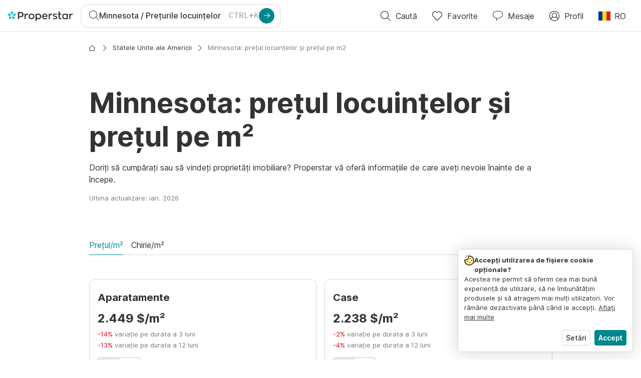

--- FILE ---
content_type: text/html; charset=utf-8
request_url: https://www.properstar.ro/house-price?placeId=ChIJmwt4YJpbWE0RD6L-EJvJogI
body_size: 108074
content:
<!doctype html>
<html dir="ltr" lang="ro"><head><meta charSet="utf-8"/><link data-chunk="properstar" rel="preload" as="style" href="/assets/properstar.fd0922e310e7d0d2f82f.css"/><link data-chunk="app" rel="preload" as="script" href="/assets/runtime.5154029abdbc0cb80e24.js"/><link data-chunk="app" rel="preload" as="script" href="/assets/10459.d8e631094b6e8baebd32.js"/><link data-chunk="app" rel="preload" as="script" href="/assets/app.c3f54df704398a66f35f.js"/><link data-chunk="properstar" rel="preload" as="script" href="/assets/properstar.f5ab23c6aeec9b75e0e9.js"/><link data-chunk="components-modals-AutocompleteModal" rel="preload" as="script" href="/assets/2609.5f88db6b24c936db2438.chunk.js"/><link data-chunk="components-modals-AutocompleteModal" rel="preload" as="script" href="/assets/components-modals-AutocompleteModal.9d5a3f77ea9c362d12d9.chunk.js"/><link data-chunk="containers-PlaceStatsPage" rel="preload" as="script" href="/assets/80533.6723bf6d98277cc3da87.chunk.js"/><link data-chunk="containers-PlaceStatsPage" rel="preload" as="script" href="/assets/91033.d005353682dbd1eed970.chunk.js"/><link data-chunk="containers-PlaceStatsPage" rel="preload" as="script" href="/assets/66982.127ab01da97826df8364.chunk.js"/><link data-chunk="containers-PlaceStatsPage" rel="preload" as="script" href="/assets/43594.565691f665f250e654cf.chunk.js"/><link data-chunk="containers-PlaceStatsPage" rel="preload" as="script" href="/assets/38204.d039ab1aa250a287e037.chunk.js"/><link data-chunk="containers-PlaceStatsPage" rel="preload" as="script" href="/assets/19204.bbd58a774fc35c487b87.chunk.js"/><link data-chunk="containers-PlaceStatsPage" rel="preload" as="script" href="/assets/10535.b9d528ab92590cb75ec0.chunk.js"/><link data-chunk="containers-PlaceStatsPage" rel="preload" as="script" href="/assets/66532.10ff311725aea50cb273.chunk.js"/><link data-chunk="containers-PlaceStatsPage" rel="preload" as="script" href="/assets/containers-PlaceStatsPage.3ff391623cab0664a41d.chunk.js"/><link data-chunk="icons-search-thin-svg" rel="preload" as="script" href="/assets/icons-search-thin-svg.51d30ef548b12dbdeb82.chunk.js"/><link data-chunk="icons-arrow-right-thick-svg" rel="preload" as="script" href="/assets/icons-arrow-right-thick-svg.1aa001d3042cd0c62e8d.chunk.js"/><link data-chunk="icons-favorite-thin-svg" rel="preload" as="script" href="/assets/icons-favorite-thin-svg.47886d549791b401322b.chunk.js"/><link data-chunk="icons-chat-thin-svg" rel="preload" as="script" href="/assets/icons-chat-thin-svg.c4583a41af135206b99a.chunk.js"/><link data-chunk="icons-profile-thin-svg" rel="preload" as="script" href="/assets/icons-profile-thin-svg.82245d888bfbfccb4c2b.chunk.js"/><link data-chunk="icons-currency-20px-thin-svg" rel="preload" as="script" href="/assets/icons-currency-20px-thin-svg.1455690bd5209cddd349.chunk.js"/><link data-chunk="icons-arrow-right-thin-small-svg" rel="preload" as="script" href="/assets/icons-arrow-right-thin-small-svg.a9b4623940a185d1ef8b.chunk.js"/><link data-chunk="icons-house-thin-small-svg" rel="preload" as="script" href="/assets/icons-house-thin-small-svg.272b86837d92902acda0.chunk.js"/><link data-chunk="icons-arrow-down-thin-small-svg" rel="preload" as="script" href="/assets/icons-arrow-down-thin-small-svg.c3a7c7661832dd233e2e.chunk.js"/><link data-chunk="icons-price-drop-svg" rel="preload" as="script" href="/assets/icons-price-drop-svg.ddb6cb5490413d40cb4f.chunk.js"/><link data-chunk="icons-price-increase-svg" rel="preload" as="script" href="/assets/icons-price-increase-svg.e1e70763595278a7ee6a.chunk.js"/><link data-chunk="icons-arrow-left-thin-small-svg" rel="preload" as="script" href="/assets/icons-arrow-left-thin-small-svg.b1d2ef2da8b9bf512cfd.chunk.js"/><link data-chunk="icons-socialfacebook-svg" rel="preload" as="script" href="/assets/icons-socialfacebook-svg.45c0e9933550c3725da6.chunk.js"/><link data-chunk="icons-socialtwitter-svg" rel="preload" as="script" href="/assets/icons-socialtwitter-svg.0d0a0ffc050433fc8dda.chunk.js"/><link data-chunk="icons-socialinstagram-svg" rel="preload" as="script" href="/assets/icons-socialinstagram-svg.3eb5715768f2dc214b74.chunk.js"/><link data-chunk="icons-sociallinkedin-svg" rel="preload" as="script" href="/assets/icons-sociallinkedin-svg.02d37467ad58d3cddd0d.chunk.js"/><link data-chunk="icons-cookies-svg" rel="preload" as="script" href="/assets/icons-cookies-svg.022f44f6ba18c92f68dd.chunk.js"/><script>
      (function(w,d,s,l,i){w[l]=w[l]||[];gtag('consent','default',{"ad_storage":"denied","ad_user_data":"denied","ad_personalization":"denied","analytics_storage":"denied","personalization":"denied","security_storage":"denied"});
        w[l].push({'gtm.start': new Date().getTime(),event:'gtm.js', "culture":"ro","countryISO":"ro","isTestEnvironment":false,"profile":{"id":635458193,"code":428391,"createdByAccountId":2,"creationDate":"2021-01-12T12:02:46.7","updateDate":"2025-03-26T06:08:44.917","lastVisitDate":"2026-01-20T05:09:10.197","regionalSettings":{"language":"en","currencyId":"EUR","isMetric":true},"profileType":"Bot","botType":"Generic Bot","authenticationState":"GuestUnknown","contactTypes":["Buyer"],"hubSpotContactId":21251326}});
      var f=d.getElementsByTagName(s)[0],j=d.createElement(s),dl=l!='dataLayer'?'&l='+l:'';
      j.async=true;j.src=
      'https://www.googletagmanager.com/gtm.js?id='+i+dl;f.parentNode.insertBefore(j,f);
      function gtag() {w[l].push(arguments);}
      })(window,document,'script','dataLayer','GTM-NLXM2K');
    </script><title data-react-helmet="true">Minnesota: prețul locuințelor și prețul pe m² - Properstar</title><link data-react-helmet="true" rel="canonical" href="https://www.properstar.ro/statele-unite-ale-americii/minnesota/cas%C4%83-pre%C5%A3"/><link data-react-helmet="true" rel="alternate" href="https://www.properstar.ro/statele-unite-ale-americii/minnesota/cas%C4%83-pre%C5%A3" hrefLang="ro"/><link data-react-helmet="true" rel="alternate" href="https://www.properstar.ae/house-price?placeId=ChIJmwt4YJpbWE0RD6L-EJvJogI" hrefLang="ar-AE"/><link data-react-helmet="true" rel="alternate" href="https://www.properstar.at/usa/minnesota/immobilienpreise" hrefLang="de-AT"/><link data-react-helmet="true" rel="alternate" href="https://www.properstar.be/verenigde-staten/minnesota/huizenprijs" hrefLang="nl-BE"/><link data-react-helmet="true" rel="alternate" href="https://www.properstar.be/etats-unis/minnesota/prix-immobilier" hrefLang="fr-BE"/><link data-react-helmet="true" rel="alternate" href="https://www.properstar.be/usa/minnesota/immobilienpreise" hrefLang="de-BE"/><link data-react-helmet="true" rel="alternate" href="https://www.properstar.ca/united-states/minnesota/house-price" hrefLang="en-CA"/><link data-react-helmet="true" rel="alternate" href="https://www.properstar.ca/etats-unis/minnesota/prix-immobilier" hrefLang="fr-CA"/><link data-react-helmet="true" rel="alternate" href="https://www.properstar.ch/etats-unis/minnesota/prix-immobilier" hrefLang="fr-CH"/><link data-react-helmet="true" rel="alternate" href="https://www.properstar.ch/usa/minnesota/immobilienpreise" hrefLang="de-CH"/><link data-react-helmet="true" rel="alternate" href="https://www.properstar.ch/stati-uniti/minnesota/prezzi-case" hrefLang="it-CH"/><link data-react-helmet="true" rel="alternate" href="https://www.properstar.co.nz/united-states/minnesota/house-price" hrefLang="en-NZ"/><link data-react-helmet="true" rel="alternate" href="https://www.properstar.co.uk/united-states/minnesota/house-price" hrefLang="en-GB"/><link data-react-helmet="true" rel="alternate" href="https://www.properstar.co.za/united-states/minnesota/house-price" hrefLang="en-ZA"/><link data-react-helmet="true" rel="alternate" href="https://www.properstar.com/united-states/minnesota/house-price" hrefLang="en-US"/><link data-react-helmet="true" rel="alternate" href="https://www.properstar.com/house-price?placeId=ChIJmwt4YJpbWE0RD6L-EJvJogI&amp;c=hr" hrefLang="hr"/><link data-react-helmet="true" rel="alternate" href="https://www.properstar.com/house-price?placeId=ChIJmwt4YJpbWE0RD6L-EJvJogI&amp;c=sk" hrefLang="sk"/><link data-react-helmet="true" rel="alternate" href="https://www.properstar.com.au/united-states/minnesota/house-price" hrefLang="en-AU"/><link data-react-helmet="true" rel="alternate" href="https://www.properstar.com.br/estados-unidos/minnesota/preco-casas" hrefLang="pt-BR"/><link data-react-helmet="true" rel="alternate" href="https://www.properstar.com.mx/estados-unidos/minnesota/precio-vivienda" hrefLang="es-MX"/><link data-react-helmet="true" rel="alternate" href="https://www.properstar.com.tr/birlesik-devletler/minnesota/borsa-fiyat%C4%B1" hrefLang="tr"/><link data-react-helmet="true" rel="alternate" href="https://www.properstar.cz/spojene-staty-americke/minnesota/cena-domu" hrefLang="cs"/><link data-react-helmet="true" rel="alternate" href="https://www.properstar.de/usa/minnesota/immobilienpreise" hrefLang="de-DE"/><link data-react-helmet="true" rel="alternate" href="https://www.properstar.dk/house-price?placeId=ChIJmwt4YJpbWE0RD6L-EJvJogI" hrefLang="da"/><link data-react-helmet="true" rel="alternate" href="https://www.properstar.es/estados-unidos/minnesota/precio-vivienda" hrefLang="es-ES"/><link data-react-helmet="true" rel="alternate" href="https://www.properstar.fr/etats-unis/minnesota/prix-immobilier" hrefLang="fr-FR"/><link data-react-helmet="true" rel="alternate" href="https://www.properstar.gr/%CE%B7%CE%BD%CF%89%CE%BC%CE%B5%CE%BD%CE%B5%CF%82-%CF%80%CE%BF%CE%BB%CE%B9%CF%84%CE%B5%CE%B9%CE%B5%CF%82/%CE%BC%CE%B9%CE%BD%CE%B5%CF%83%CE%BF%CF%84%CE%B1/%CF%84%CE%B9%CE%BC%CE%AE-%CF%83%CF%80%CE%B9%CF%84%CE%B9%CE%BF%CF%8D" hrefLang="el"/><link data-react-helmet="true" rel="alternate" href="https://www.properstar.hk/united-states/minnesota/house-price" hrefLang="en-HK"/><link data-react-helmet="true" rel="alternate" href="https://www.properstar.ie/united-states/minnesota/house-price" hrefLang="en-IE"/><link data-react-helmet="true" rel="alternate" href="https://www.properstar.in/united-states/minnesota/house-price" hrefLang="en-IN"/><link data-react-helmet="true" rel="alternate" href="https://www.properstar.it/stati-uniti/minnesota/prezzi-case" hrefLang="it"/><link data-react-helmet="true" rel="alternate" href="https://www.properstar.jp/%E3%82%A2%E3%83%A1%E3%83%AA%E3%82%AB%E5%90%88%E8%A1%86%E5%9B%BD/%E3%83%9F%E3%83%8D%E3%82%BD%E3%82%BF%E5%B7%9E/%E4%BD%8F%E5%AE%85%E4%BE%A1%E6%A0%BC" hrefLang="ja"/><link data-react-helmet="true" rel="alternate" href="https://www.properstar.li/usa/minnesota/immobilienpreise" hrefLang="de-LI"/><link data-react-helmet="true" rel="alternate" href="https://www.properstar.lu/etats-unis/minnesota/prix-immobilier" hrefLang="fr-LU"/><link data-react-helmet="true" rel="alternate" href="https://www.properstar.lu/usa/minnesota/immobilienpreise" hrefLang="de-LU"/><link data-react-helmet="true" rel="alternate" href="https://www.properstar.mu/united-states/minnesota/house-price" hrefLang="en-MU"/><link data-react-helmet="true" rel="alternate" href="https://www.properstar.nl/verenigde-staten/minnesota/huizenprijs" hrefLang="nl"/><link data-react-helmet="true" rel="alternate" href="https://www.properstar.ph/united-states/minnesota/house-price" hrefLang="en-PH"/><link data-react-helmet="true" rel="alternate" href="https://www.properstar.pl/stany-zjednoczone/minnesota/cena-mieszkania" hrefLang="pl"/><link data-react-helmet="true" rel="alternate" href="https://www.properstar.pt/estados-unidos/minnesota/preco-casas" hrefLang="pt-PT"/><link data-react-helmet="true" rel="alternate" href="https://www.properstar.qa/house-price?placeId=ChIJmwt4YJpbWE0RD6L-EJvJogI" hrefLang="ar-QA"/><link data-react-helmet="true" rel="alternate" href="https://www.properstar.ru/%D1%81%D0%BE%D0%B5%D0%B4%D0%B8%D0%BD%D0%B5%D0%BD%D0%BD%D1%8B%D0%B5-%D1%88%D1%82%D0%B0%D1%82%D1%8B-%D0%B0%D0%BC%D0%B5%D1%80%D0%B8%D0%BA%D0%B8/%D0%BC%D0%B8%D0%BD%D0%BD%D0%B5%D1%81%D0%BE%D1%82%D0%B0/%D1%86%D0%B5%D0%BD%D1%8B-%D0%BD%D0%B0-%D0%BD%D0%B5%D0%B4%D0%B2%D0%B8%D0%B6%D0%B8%D0%BC%D0%BE%D1%81%D1%82%D1%8C" hrefLang="ru"/><link data-react-helmet="true" rel="alternate" href="https://www.properstar.se/house-price?placeId=ChIJmwt4YJpbWE0RD6L-EJvJogI" hrefLang="sv"/><link data-react-helmet="true" rel="alternate" href="https://www.properstar.sg/united-states/minnesota/house-price" hrefLang="en-SG"/><link data-react-helmet="true" rel="alternate" href="https://www.sodichan.com/%E7%BE%8E%E5%9B%BD/%E6%98%8E%E5%B0%BC%E8%8B%8F%E8%BE%BE%E5%B7%9E-l1/%E6%88%BF%E4%BB%B7" hrefLang="zh"/><link data-react-helmet="true" rel="alternate" href="https://www.sodichan.com/%E7%BE%8E%E5%9B%BD/%E6%98%8E%E5%B0%BC%E8%8B%8F%E8%BE%BE%E5%B7%9E-l1/%E6%88%BF%E4%BB%B7" hrefLang="zh-Hans-HK"/><meta data-react-helmet="true" name="robots" content="index, follow"/><meta data-react-helmet="true" name="description" content="Doriți să cumpărați sau să vindeți proprietăți imobiliare? Properstar vă oferă informațiile de care aveți nevoie înainte de a începe. Ultima actualizare: ian. 2026"/><meta data-react-helmet="true" property="og:type" content="website"/><meta data-react-helmet="true" property="og:title" content="Minnesota: prețul locuințelor și prețul pe m²"/><meta data-react-helmet="true" property="og:description" content="Doriți să cumpărați sau să vindeți proprietăți imobiliare? Properstar vă oferă informațiile de care aveți nevoie înainte de a începe. Ultima actualizare: ian. 2026"/><meta data-react-helmet="true" property="og:site_name" content="Properstar"/><meta data-react-helmet="true" property="og:locale" content="ro"/><link rel="icon" type="image/png" href="/assets/properstar/favicon-16x16.png" sizes="16x16"/><link rel="icon" type="image/png" href="/assets/properstar/favicon-32x32.png" sizes="32x32"/><link rel="icon" type="image/png" href="/assets/properstar/favicon-96x96.png" sizes="96x96"/><link rel="icon" type="image/png" href="/assets/properstar/favicon-120x120.png" sizes="120x120"/><link rel="icon" type="image/png" sizes="192x192" href="/assets/properstar/android-icon-192x192.png"/><link rel="apple-touch-icon-precomposed" sizes="57x57" href="/assets/properstar/apple-touch-icon-57x57.png"/><link rel="apple-touch-icon-precomposed" sizes="60x60" href="/assets/properstar/apple-touch-icon-60x60.png"/><link rel="apple-touch-icon-precomposed" sizes="72x72" href="/assets/properstar/apple-touch-icon-72x72.png"/><link rel="apple-touch-icon-precomposed" sizes="76x76" href="/assets/properstar/apple-touch-icon-76x76.png"/><link rel="apple-touch-icon-precomposed" sizes="114x114" href="/assets/properstar/apple-touch-icon-114x114.png"/><link rel="apple-touch-icon-precomposed" sizes="120x120" href="/assets/properstar/apple-touch-icon-120x120.png"/><link rel="apple-touch-icon-precomposed" sizes="144x144" href="/assets/properstar/apple-touch-icon-144x144.png"/><link rel="apple-touch-icon-precomposed" sizes="152x152" href="/assets/properstar/apple-touch-icon-152x152.png"/><link rel="apple-touch-icon-precomposed" sizes="180x180" href="/assets/properstar/apple-touch-icon-180x180.png"/><link rel="mask-icon" href="/assets/properstar/safari-pinned-tab.svg" color="#00878E"/><meta name="msapplication-TileColor" content="#00878E"/><meta name="msapplication-TileImage" content="/assets/properstar/mstile-144x144.png"/><meta name="msapplication-square70x70logo" content="/assets/properstar/mstile-70x70.png"/><meta name="msapplication-square150x150logo" content="/assets/properstar/mstile-150x150.png"/><meta name="msapplication-wide310x150logo" content="/assets/properstar/mstile-310x150.png"/><meta name="msapplication-square310x310logo" content="/assets/properstar/mstile-310x310.png"/><link rel="manifest" href="/assets/properstar/manifest.webmanifest"/><meta name="theme-color" content="#00878E"/><link rel="shortcut icon" type="image/x-icon" href="/assets/properstar/favicon.ico"/><meta name="application-name" content="Properstar"/><meta name="format-detection" content="telephone=no"/><meta name="viewport" content="width=device-width, initial-scale=1.0, maximum-scale=1.0, user-scalable=no, viewport-fit=cover, interactive-widget=resizes-content"/><script data-react-helmet="true" type="application/ld+json">{"@context":"http://schema.org","@type":"BreadcrumbList","itemListElement":[{"@type":"ListItem","position":1,"name":"Homepage","item":"https://www.properstar.ro/"},{"@type":"ListItem","position":2,"name":"Statele Unite ale Americii","item":"https://www.properstar.ro/statele-unite-ale-americii/cas%C4%83-pre%C5%A3"},{"@type":"ListItem","position":3,"name":"Minnesota: prețul locuințelor și prețul pe m2","item":"https://www.properstar.ro/statele-unite-ale-americii/minnesota/cas%C4%83-pre%C5%A3"}]}</script><link data-chunk="properstar" rel="stylesheet" href="/assets/properstar.fd0922e310e7d0d2f82f.css"/></head><body><noscript><iframe style="display:none;visibility:hidden" src="//www.googletagmanager.com/ns.html?id=GTM-NLXM2K" height="0" width="0"></iframe></noscript><main id="app"><div class="page-template place-stats-page-container place-page"><div class="header"><div class="header-inner"><div class="header-inner-logo"><a class="link header-inner-logo-link" data-gtm-nav-click="Logo" href="/"></a></div><div class="filter-autocomplete-wrapper"><button type="button" class="autocomplete-cta-button filter-autocomplete-cta btn btn-outline-secondary"><div class="icon-bubble-wrapper"><i class="icon" aria-hidden="true"><span class="icon-wrapper" data-icon-name="search-thin"><svg width="20" height="20"><defs><path id="search-thin_svg__a" d="M8 15c-3.86 0-7-3.141-7-7 0-3.86 3.14-7 7-7s7 3.14 7 7c0 3.859-3.14 7-7 7m11.854 4.146l-5.863-5.862A7.958 7.958 0 0016 8c0-4.411-3.59-8-8-8-4.411 0-8 3.589-8 8 0 4.41 3.589 8 8 8a7.958 7.958 0 005.284-2.01l5.862 5.864a.502.502 0 00.708 0 .502.502 0 000-.708"></path></defs><use xlink:href="#search-thin_svg__a" fill-rule="evenodd"></use></svg></span></i></div><div class="search-target-values"><span class="search-target-name">Minnesota</span><span class="page-name"><span> / </span><span>Prețurile locuințelor</span></span></div><i class="icon btn btn-primary btn-sm icon-only with-icon autocomplete-cta-arrow small" aria-hidden="true"><span class="icon-wrapper" data-icon-name="arrow-right-thick"><svg viewBox="0 0 20 20"><path d="M1 9h15.586l-5.293-5.293a.999.999 0 111.414-1.414l7 7a.999.999 0 010 1.414l-7 7a.997.997 0 01-1.414 0 .999.999 0 010-1.414L16.586 11H1a1 1 0 110-2" fill-rule="evenodd"></path></svg></span></i></button></div><nav class="main-navigation"><li class="list-item main-navigation-item primary-item"><a class="link main-navigation-item-link" data-gtm-nav-click="Search" href="/"><i class="icon" aria-hidden="true"><span class="icon-wrapper" data-icon-name="search-thin"><svg width="20" height="20"><defs><path id="search-thin_svg__a" d="M8 15c-3.86 0-7-3.141-7-7 0-3.86 3.14-7 7-7s7 3.14 7 7c0 3.859-3.14 7-7 7m11.854 4.146l-5.863-5.862A7.958 7.958 0 0016 8c0-4.411-3.59-8-8-8-4.411 0-8 3.589-8 8 0 4.41 3.589 8 8 8a7.958 7.958 0 005.284-2.01l5.862 5.864a.502.502 0 00.708 0 .502.502 0 000-.708"></path></defs><use xlink:href="#search-thin_svg__a" fill-rule="evenodd"></use></svg></span></i><span class="nav-item-text">Caută</span></a></li><li class="list-item main-navigation-item primary-item"><a class="link main-navigation-item-link" data-gtm-nav-click="Favorites" href="/favorites"><i class="icon" aria-hidden="true"><span class="icon-wrapper" data-icon-name="favorite-thin"><svg width="20" height="20" viewBox="0 0 20 20"><g fill-rule="evenodd"><path d="M6.065 2a5.052 5.052 0 00-3.582 1.48A5.04 5.04 0 001 7.062c0 1.353.527 2.625 1.483 3.582L10 18.16l7.517-7.516A5.036 5.036 0 0019 7.062a5.036 5.036 0 00-1.483-3.582 5.072 5.072 0 00-7.163 0 .499.499 0 01-.707 0A5.052 5.052 0 006.065 2M10 19.367a.5.5 0 01-.353-.146l-7.871-7.87A6.027 6.027 0 010 7.062c0-1.62.631-3.143 1.776-4.289C4.026.523 7.621.416 10 2.446c2.38-2.03 5.974-1.924 8.224.327A6.027 6.027 0 0120 7.063a6.027 6.027 0 01-1.776 4.288l-7.87 7.87a.504.504 0 01-.354.146" fill-rule="nonzero"></path></g></svg></span></i><span class="nav-item-text">Favorite</span></a></li><li class="list-item main-navigation-item primary-item"><a href="/messages/" class="link main-navigation-item-link" data-gtm-nav-click="Chat"><i class="icon" aria-hidden="true"><span class="icon-wrapper" data-icon-name="chat-thin"><svg viewBox="0 0 20 20"><path d="M7 1C3.691 1 1 3.691 1 7s2.691 6 6 6h.5a.5.5 0 01.5.5v3.793l4.146-4.147A.504.504 0 0112.5 13h.5c3.309 0 6-2.691 6-6s-2.691-6-6-6H7zm.5 18a.5.5 0 01-.5-.5V14c-3.86 0-7-3.141-7-7s3.14-7 7-7h6c3.86 0 7 3.141 7 7s-3.14 7-7 7h-.293l-4.853 4.854A.504.504 0 017.5 19z" fill="#333" fill-rule="evenodd"></path></svg></span></i><span class="nav-item-text">Mesaje</span></a></li><li class="list-item main-navigation-item profile-settings settings-holder"><div class="profile-settings-dropdown dropdown dropup"><button data-gtm-nav-click="Profile" aria-haspopup="true" class="btn btn-dropdown-toggle main-navigation-item-link" aria-expanded="false"><i class="icon" aria-hidden="true"><span class="icon-wrapper" data-icon-name="profile-thin"><svg width="20" height="20" viewBox="0 0 20 20"><g fill-rule="evenodd"><path d="M10 0C4.48 0 0 4.48 0 10s4.48 10 10 10 10-4.48 10-10S15.52 0 10 0zM6.706 12.261a7.54 7.54 0 00-3.524 3.612A8.981 8.981 0 0010 19a8.981 8.981 0 006.818-3.127 7.54 7.54 0 00-3.524-3.612A4.98 4.98 0 0110 13.5a4.98 4.98 0 01-3.294-1.239zm10.787 2.724A8.954 8.954 0 0019 10c0-4.967-4.033-9-9-9s-9 4.033-9 9c0 1.843.555 3.558 1.507 4.985A8.547 8.547 0 016 11.5a5.003 5.003 0 014-8 5.003 5.003 0 014 8 8.548 8.548 0 013.492 3.486zM10 12.5c-2.208 0-4-1.792-4-4 0-2.207 1.792-4 4-4s4 1.793 4 4c0 2.208-1.792 4-4 4z"></path></g></svg></span></i><span class="nav-item-text">Profil</span></button><div tabindex="-1" role="menu" aria-hidden="true" class="dropdown-menu dropdown-menu-end" data-bs-popper="static"></div></div></li><li class="list-item regional-settings users-allowed"><div class="regional-setting-dropdown dropdown"><button data-gtm-nav-click="Regional Settings" aria-haspopup="true" class="btn btn-dropdown-toggle main-navigation-item-link" aria-expanded="false"><div class="culture-item"><div class="flag"><picture><source srcSet="/assets/flags/1x/ro.png 1x, /assets/flags/2x/ro.png 2x"/><img src="/assets/flags/1x/ro.png" alt="RO"/></picture></div><div class="captions"><div class="primary-caption">RO</div></div></div></button><div tabindex="-1" role="menu" aria-hidden="true" class="dropdown-menu dropdown-menu-end" data-bs-popper="static"><div class="settings-holder-panel regional-panel"><span class="settings-holder-panel-title">Preferințe de navigare</span><button type="button" data-gtm-nav-click="Regional Settings - Culture" class="settings-holder-item btn btn-tertiary"><div class="button-content"><div class="flag"><picture><source srcSet="/assets/flags/1x/ro.png 1x, /assets/flags/2x/ro.png 2x"/><img src="/assets/flags/1x/ro.png" alt="RO"/></picture></div>Română, România</div></button><button type="button" data-gtm-nav-click="Regional Settings - Currency" class="settings-holder-item btn btn-tertiary with-icon"><div class="button-icon icon-left have-icon"><i class="icon" aria-hidden="true"><span class="icon-wrapper" data-icon-name="currency-20px-thin"><svg width="20" height="20"><path d="M9.5 0C14.165 0 18 1.678 18 4l.001 1.382C19.247 6.068 20 6.971 20 8v3c0 1.281-1.168 2.366-2.998 3.082L17 16c0 2.322-3.835 4-8.5 4S0 18.322 0 16v-3c0-1.281 1.168-2.366 2.998-3.082v-.3C1.753 8.932 1 8.029 1 7V4c0-2.322 3.835-4 8.5-4zm6.502 14.927C14.566 16.195 11.732 17 8.5 17s-6.064-.805-7.501-2.072L1 16c0 1.544 3.328 3 7.5 3s7.5-1.456 7.5-3l.002-1.073zM3 11l-.152.069C1.695 11.607 1 12.294 1 13c0 1.544 3.328 3 7.5 3 2.469 0 4.642-.51 6.005-1.246-.936.16-1.949.246-3.005.246C6.835 15 3 13.322 3 11zm16.002-1.073C17.566 11.195 14.732 12 11.5 12c-2.981 0-5.624-.685-7.143-1.786l-.358-.131L4 11c0 1.544 3.328 3 7.5 3s7.5-1.456 7.5-3l.002-1.073zm-1-3.378L18 7c0 2.149-3.285 3.747-7.473 3.973L11.5 11c4.172 0 7.5-1.456 7.5-3 0-.51-.363-1.01-.999-1.451zm-1-.622C15.566 7.195 12.732 8 9.5 8s-6.064-.805-7.501-2.072L2 7c0 1.544 3.328 3 7.5 3S17 8.544 17 7l.002-1.073zM9.5 1C5.328 1 2 2.456 2 4s3.328 3 7.5 3S17 5.544 17 4c0-1.508-3.175-2.932-7.21-2.998L9.5 1z" fill="#333" fill-rule="evenodd"></path></svg></span></i></div><div class="button-content">RON</div></button></div></div></div></li></nav></div></div><div class="search-filters"><div class="search-inner-autocomplete"><div class="filter-autocomplete-wrapper"><button type="button" class="autocomplete-cta-button filter-autocomplete-cta btn btn-outline-secondary"><div class="icon-bubble-wrapper"><i class="icon" aria-hidden="true"><span class="icon-wrapper" data-icon-name="search-thin"><svg width="20" height="20"><defs><path id="search-thin_svg__a" d="M8 15c-3.86 0-7-3.141-7-7 0-3.86 3.14-7 7-7s7 3.14 7 7c0 3.859-3.14 7-7 7m11.854 4.146l-5.863-5.862A7.958 7.958 0 0016 8c0-4.411-3.59-8-8-8-4.411 0-8 3.589-8 8 0 4.41 3.589 8 8 8a7.958 7.958 0 005.284-2.01l5.862 5.864a.502.502 0 00.708 0 .502.502 0 000-.708"></path></defs><use xlink:href="#search-thin_svg__a" fill-rule="evenodd"></use></svg></span></i></div><div class="search-target-values"><span class="search-target-name">Minnesota</span><span class="page-name"><span> / </span><span>Prețurile locuințelor</span></span></div></button></div></div></div><div class="page-template-wrapper"><div class="page-template-wrapper-content"><div class="container"><div class="place-stats-main"><div class="place-stats-head"><div class="breadcrumb-container"><nav class="place-stats-breadcrumbs breadcrumb-container" aria-label="breadcrumb"><ol class="breadcrumb"><li class="breadcrumb-item"><i class="icon separator small" aria-hidden="true"><span class="icon-wrapper" data-icon-name="arrow-right-thin-small"><svg width="12" height="12" viewBox="0 0 12 12"><g fill-rule="evenodd"><path d="M3.854 11.854l5.5-5.5a.502.502 0 000-.708l-5.5-5.5a.502.502 0 00-.708.708L8.293 6l-5.147 5.146a.502.502 0 00.708.708z"></path></g></svg></span></i><a class="link breadcrumb-text" dir="auto" data-gtm-click="breadcrumb-link" href="/"><i class="icon" aria-hidden="true"><span class="icon-wrapper" data-icon-name="house-thin-small"><svg width="12" height="12" viewBox="0 0 12 12"><g fill-rule="evenodd"><path d="M2 11h8V5.207l-4-4-4 4V11zm8.5 1h-9a.5.5 0 01-.5-.5V6.207l-.146.147a.502.502 0 01-.708-.708l5.5-5.5a.502.502 0 01.708 0l5.5 5.5a.502.502 0 010 .708.502.502 0 01-.708 0L11 6.207V11.5a.5.5 0 01-.5.5z"></path></g></svg></span></i></a></li><li class="breadcrumb-item"><i class="icon separator small" aria-hidden="true"><span class="icon-wrapper" data-icon-name="arrow-right-thin-small"><svg width="12" height="12" viewBox="0 0 12 12"><g fill-rule="evenodd"><path d="M3.854 11.854l5.5-5.5a.502.502 0 000-.708l-5.5-5.5a.502.502 0 00-.708.708L8.293 6l-5.147 5.146a.502.502 0 00.708.708z"></path></g></svg></span></i><a class="link breadcrumb-text" dir="auto" data-gtm-click="breadcrumb-link" href="/statele-unite-ale-americii/cas%C4%83-pre%C5%A3">Statele Unite ale Americii</a></li><li class="active breadcrumb-item" aria-current="page"><i class="icon separator small" aria-hidden="true"><span class="icon-wrapper" data-icon-name="arrow-right-thin-small"><svg width="12" height="12" viewBox="0 0 12 12"><g fill-rule="evenodd"><path d="M3.854 11.854l5.5-5.5a.502.502 0 000-.708l-5.5-5.5a.502.502 0 00-.708.708L8.293 6l-5.147 5.146a.502.502 0 00.708.708z"></path></g></svg></span></i><span class="breadcrumb-text" dir="auto">Minnesota: prețul locuințelor și prețul pe m2</span></li></ol></nav></div><h1 class="heading display-4" dir="auto"><span>Minnesota: prețul locuințelor și prețul pe m²</span></h1><span class="place-stats-head-description">Doriți să cumpărați sau să vindeți proprietăți imobiliare? Properstar vă oferă informațiile de care aveți nevoie înainte de a începe.</span><span class="place-stats-head-date">Ultima actualizare: ian. 2026</span></div><div class="place-stats-tabs"><ul class="nav-row translations-block nav"><li class="active nav-item"><span>Prețul/m²</span></li><li class="nav-item"><span>Chirie/m²</span></li></ul></div><div class="square-stats"><div class="content-centerer "><div aria-label="loading" class="loader"></div></div></div><div class="room-square-stats"><h2 class="heading" dir="auto"><span>Detalii privind prețurile locuințelor</span></h2><span class="room-square-stats-description">Prețul mediu al unui apartament de vânzare este de 2.449 $/m². Asta înseamnă că numărul proprietăților mai scumpe și cel al proprietăților mai ieftine decât 2.449 $/m² este egal. În ceea ce privește casele de vânzare, prețul mediu este de 2.238 $/m².</span><div class="room-square-stats-container"><div class="room-square-stats-column"><div class="rooms-price-table"><span class="rooms-price-header">Aparatamente</span><div class="rooms-price-item"><span class="rooms-price-text">Număr de camere</span><span class="rooms-price-text">Prețul median</span></div><div class="rooms-price-item-underscored"><span class="rooms-price-text-desc">Studio</span><span class="rooms-price-text-number">2.904 $/m²</span></div><div class="rooms-price-item-underscored"><span class="rooms-price-text-desc">2 buc.</span><span class="rooms-price-text-number">3.272 $/m²</span></div><div class="rooms-price-item-underscored"><span class="rooms-price-text-desc">3 buc.</span><span class="rooms-price-text-number">2.485 $/m²</span></div><div class="rooms-price-item-underscored"><span class="rooms-price-text-desc">4 buc.</span><span class="rooms-price-text-desc">Nu există date disponibile</span></div><div class="rooms-price-item"><span class="rooms-price-text-desc">5 buc.</span><span class="rooms-price-text-desc">Nu există date disponibile</span></div></div></div><div class="room-square-stats-column"><div class="rooms-price-table"><span class="rooms-price-header">Case</span><div class="rooms-price-item"><span class="rooms-price-text">Număr de camere</span><span class="rooms-price-text">Prețul median</span></div><div class="rooms-price-item-underscored"><span class="rooms-price-text-desc">4 buc.</span><span class="rooms-price-text-number">2.115 $/m²</span></div><div class="rooms-price-item-underscored"><span class="rooms-price-text-desc">5 buc.</span><span class="rooms-price-text-number">2.737 $/m²</span></div><div class="rooms-price-item-underscored"><span class="rooms-price-text-desc">6 buc.</span><span class="rooms-price-text-number">1.845 $/m²</span></div><div class="rooms-price-item-underscored"><span class="rooms-price-text-desc">7 buc.</span><span class="rooms-price-text-number">1.635 $/m²</span></div><div class="rooms-price-item"><span class="rooms-price-text-desc">8 buc.</span><span class="rooms-price-text-number">1.801 $/m²</span></div></div></div></div></div></div><div class="place-stats-main"><div class="place-locations-block"><h2 class="heading" dir="auto"><span>Minnesota: toate detaliile legate de prețul locuinței</span></h2><div class="place-locations-table"><div class="latest-prices-dropdown"><div class="dropdown"><button type="button" aria-haspopup="true" aria-expanded="false" class="btn-sm btn btn-secondary"><span>În comparație cu luna anterioară</span><i class="icon small" aria-hidden="true"><span class="icon-wrapper" data-icon-name="arrow-down-thin-small"><svg width="12" height="12" viewBox="0 0 12 12"><g fill-rule="evenodd"><path d="M11.854 3.854l-5.5 5.5a.502.502 0 01-.708 0l-5.5-5.5a.502.502 0 01.708-.708L6 8.293l5.146-5.147a.502.502 0 01.708.708z"></path></g></svg></span></i></button><div tabindex="-1" role="menu" aria-hidden="true" class="type-selector dropdown-menu" data-bs-popper="static"><button type="button" tabindex="0" role="menuitem" class="dropdown-item active"><span>În comparație cu luna anterioară</span></button><button type="button" tabindex="0" role="menuitem" class="dropdown-item"><span>În comparație cu cele 3 luni anterioare</span></button><button type="button" tabindex="0" role="menuitem" class="dropdown-item"><span>În comparație cu cele 6 luni anterioare</span></button><button type="button" tabindex="0" role="menuitem" class="dropdown-item"><span>În comparație cu anul anterior</span></button></div></div></div><table class="table table-borderless"><thead><tr><th><span>Locație</span></th><th><span>Preț pe m² - apartamente</span></th><th><span>Preț pe m² - case</span></th></tr></thead><tbody><tr><td><a class="link" href="/house-price?placeId=ChIJpe7ZFZId9ocRnkR32F9xAcw">Comitatul Hennepin</a></td><td><div><span>2.839 $/m²</span><div class="place-stats-trend"><span class="place-stats-trend-value dec">-11%</span><i class="icon place-stats-trend-icon" aria-hidden="true"><span class="icon-wrapper" data-icon-name="price-drop"><svg width="12" height="12"><path d="M11.5 4a.5.5 0 00-.5.5v5.793L.854.146a.5.5 0 00-.708 0 .5.5 0 000 .708L10.293 11H4.5a.5.5 0 100 1h7a.5.5 0 00.5-.5v-7a.5.5 0 00-.5-.5" fill="#e10016" fill-rule="evenodd"></path></svg></span></i></div></div></td><td><div><span>3.579 $/m²</span><div class="place-stats-trend"><span class="place-stats-trend-value dec">-5%</span><i class="icon place-stats-trend-icon" aria-hidden="true"><span class="icon-wrapper" data-icon-name="price-drop"><svg width="12" height="12"><path d="M11.5 4a.5.5 0 00-.5.5v5.793L.854.146a.5.5 0 00-.708 0 .5.5 0 000 .708L10.293 11H4.5a.5.5 0 100 1h7a.5.5 0 00.5-.5v-7a.5.5 0 00-.5-.5" fill="#e10016" fill-rule="evenodd"></path></svg></span></i></div></div></td></tr><tr><td><a class="link" href="/house-price?placeId=ChIJfyBkuQrV94cRJQ5Uv1531bM">Comitatul Ramsey</a></td><td><div><span>1.980 $/m²</span></div></td><td><div><span>2.543 $/m²</span><div class="place-stats-trend"><span class="place-stats-trend-value inc">+2%</span><i class="icon place-stats-trend-icon" aria-hidden="true"><span class="icon-wrapper" data-icon-name="price-increase"><svg width="12" height="12"><path d="M11.5 0h-7a.5.5 0 100 1h5.793L.146 11.146a.5.5 0 000 .708.5.5 0 00.708 0L11 1.707V7.5a.5.5 0 101 0v-7a.5.5 0 00-.5-.5" fill="#006d3f" fill-rule="evenodd"></path></svg></span></i></div></div></td></tr><tr><td><a class="link" href="/house-price?placeId=ChIJySsC0AvL94cRdzZ2o7jAuWE">Comitatul Dakota</a></td><td><span>Nu există date disponibile</span></td><td><div><span>2.049 $/m²</span><div class="place-stats-trend"><span class="place-stats-trend-value inc">+1%</span><i class="icon place-stats-trend-icon" aria-hidden="true"><span class="icon-wrapper" data-icon-name="price-increase"><svg width="12" height="12"><path d="M11.5 0h-7a.5.5 0 100 1h5.793L.146 11.146a.5.5 0 000 .708.5.5 0 00.708 0L11 1.707V7.5a.5.5 0 101 0v-7a.5.5 0 00-.5-.5" fill="#006d3f" fill-rule="evenodd"></path></svg></span></i></div></div></td></tr><tr><td><a class="link" href="/house-price?placeId=ChIJZ0INuV4V9IcRqEVB10xeEqw">Comitatul Blue Earth</a></td><td><div><span>2.373 $/m²</span><div class="place-stats-trend"><span class="place-stats-trend-value dec">-14%</span><i class="icon place-stats-trend-icon" aria-hidden="true"><span class="icon-wrapper" data-icon-name="price-drop"><svg width="12" height="12"><path d="M11.5 4a.5.5 0 00-.5.5v5.793L.854.146a.5.5 0 00-.708 0 .5.5 0 000 .708L10.293 11H4.5a.5.5 0 100 1h7a.5.5 0 00.5-.5v-7a.5.5 0 00-.5-.5" fill="#e10016" fill-rule="evenodd"></path></svg></span></i></div></div></td><td><div><span>1.493 $/m²</span><div class="place-stats-trend"><span class="place-stats-trend-value dec">-1%</span><i class="icon place-stats-trend-icon" aria-hidden="true"><span class="icon-wrapper" data-icon-name="price-drop"><svg width="12" height="12"><path d="M11.5 4a.5.5 0 00-.5.5v5.793L.854.146a.5.5 0 00-.708 0 .5.5 0 000 .708L10.293 11H4.5a.5.5 0 100 1h7a.5.5 0 00.5-.5v-7a.5.5 0 00-.5-.5" fill="#e10016" fill-rule="evenodd"></path></svg></span></i></div></div></td></tr><tr><td><a class="link" href="/house-price?placeId=ChIJZYcz1Xv99YcRuaaY0AH_6HQ">Comitatul Carver</a></td><td><span>Nu există date disponibile</span></td><td><div><span>2.254 $/m²</span></div></td></tr><tr><td><a class="link" href="/house-price?placeId=ChIJ6VQcyH5BtFIRnleWaEY1Fcg">Comitatul Stearns</a></td><td><span>Nu există date disponibile</span></td><td><div><span>1.710 $/m²</span><div class="place-stats-trend"><span class="place-stats-trend-value dec">-1%</span><i class="icon place-stats-trend-icon" aria-hidden="true"><span class="icon-wrapper" data-icon-name="price-drop"><svg width="12" height="12"><path d="M11.5 4a.5.5 0 00-.5.5v5.793L.854.146a.5.5 0 00-.708 0 .5.5 0 000 .708L10.293 11H4.5a.5.5 0 100 1h7a.5.5 0 00.5-.5v-7a.5.5 0 00-.5-.5" fill="#e10016" fill-rule="evenodd"></path></svg></span></i></div></div></td></tr><tr><td><a class="link" href="/house-price?placeId=ChIJv_1lwIhEs1IRs0feqjA_JsI">Comitatul Anoka, Minnesota</a></td><td><span>Nu există date disponibile</span></td><td><div><span>2.074 $/m²</span><div class="place-stats-trend"><span class="place-stats-trend-value dec">-2%</span><i class="icon place-stats-trend-icon" aria-hidden="true"><span class="icon-wrapper" data-icon-name="price-drop"><svg width="12" height="12"><path d="M11.5 4a.5.5 0 00-.5.5v5.793L.854.146a.5.5 0 00-.708 0 .5.5 0 000 .708L10.293 11H4.5a.5.5 0 100 1h7a.5.5 0 00.5-.5v-7a.5.5 0 00-.5-.5" fill="#e10016" fill-rule="evenodd"></path></svg></span></i></div></div></td></tr><tr><td><a class="link" href="/house-price?placeId=ChIJ_UOxZ3vCslIR_TDTigqnRuU">Comitatul Washington</a></td><td><span>Nu există date disponibile</span></td><td><div><span>2.065 $/m²</span></div></td></tr><tr><td><a class="link" href="/house-price?placeId=ChIJEdk9mzjktlIRH0n3ps6xBY8">Comitatul Crow Wing</a></td><td><span>Nu există date disponibile</span></td><td><div><span>2.791 $/m²</span><div class="place-stats-trend"><span class="place-stats-trend-value dec">-7%</span><i class="icon place-stats-trend-icon" aria-hidden="true"><span class="icon-wrapper" data-icon-name="price-drop"><svg width="12" height="12"><path d="M11.5 4a.5.5 0 00-.5.5v5.793L.854.146a.5.5 0 00-.708 0 .5.5 0 000 .708L10.293 11H4.5a.5.5 0 100 1h7a.5.5 0 00.5-.5v-7a.5.5 0 00-.5-.5" fill="#e10016" fill-rule="evenodd"></path></svg></span></i></div></div></td></tr><tr><td><a class="link" href="/house-price?placeId=ChIJp2BpCw7k-YcR57Y_V8-Or0Q">Comitatul Olmsted</a></td><td><span>Nu există date disponibile</span></td><td><div><span>2.529 $/m²</span><div class="place-stats-trend"><span class="place-stats-trend-value dec">-9%</span><i class="icon place-stats-trend-icon" aria-hidden="true"><span class="icon-wrapper" data-icon-name="price-drop"><svg width="12" height="12"><path d="M11.5 4a.5.5 0 00-.5.5v5.793L.854.146a.5.5 0 00-.708 0 .5.5 0 000 .708L10.293 11H4.5a.5.5 0 100 1h7a.5.5 0 00.5-.5v-7a.5.5 0 00-.5-.5" fill="#e10016" fill-rule="evenodd"></path></svg></span></i></div></div></td></tr><tr><td><a class="link" href="/house-price?placeId=ChIJFTrS1rmjyVIR4o6I4LmeIsc">Comitatul Otter Tail</a></td><td><span>Nu există date disponibile</span></td><td><div><span>2.378 $/m²</span><div class="place-stats-trend"><span class="place-stats-trend-value inc">+6%</span><i class="icon place-stats-trend-icon" aria-hidden="true"><span class="icon-wrapper" data-icon-name="price-increase"><svg width="12" height="12"><path d="M11.5 0h-7a.5.5 0 100 1h5.793L.146 11.146a.5.5 0 000 .708.5.5 0 00.708 0L11 1.707V7.5a.5.5 0 101 0v-7a.5.5 0 00-.5-.5" fill="#006d3f" fill-rule="evenodd"></path></svg></span></i></div></div></td></tr><tr><td><a class="link" href="/house-price?placeId=ChIJH7Caf-NT9IcRPniHkZM03VM">Comitatul Nicollet</a></td><td><span>Nu există date disponibile</span></td><td><div><span>1.688 $/m²</span><div class="place-stats-trend"><span class="place-stats-trend-value inc">+2%</span><i class="icon place-stats-trend-icon" aria-hidden="true"><span class="icon-wrapper" data-icon-name="price-increase"><svg width="12" height="12"><path d="M11.5 0h-7a.5.5 0 100 1h5.793L.146 11.146a.5.5 0 000 .708.5.5 0 00.708 0L11 1.707V7.5a.5.5 0 101 0v-7a.5.5 0 00-.5-.5" fill="#006d3f" fill-rule="evenodd"></path></svg></span></i></div></div></td></tr><tr><td><a class="link" href="/house-price?placeId=ChIJJauksfcz8YcRuQQWHlxvv1Q">Comitatul Freeborn</a></td><td><span>Nu există date disponibile</span></td><td><div><span>1.612 $/m²</span><div class="place-stats-trend"><span class="place-stats-trend-value dec">-5%</span><i class="icon place-stats-trend-icon" aria-hidden="true"><span class="icon-wrapper" data-icon-name="price-drop"><svg width="12" height="12"><path d="M11.5 4a.5.5 0 00-.5.5v5.793L.854.146a.5.5 0 00-.708 0 .5.5 0 000 .708L10.293 11H4.5a.5.5 0 100 1h7a.5.5 0 00.5-.5v-7a.5.5 0 00-.5-.5" fill="#e10016" fill-rule="evenodd"></path></svg></span></i></div></div></td></tr><tr><td><a class="link" href="/house-price?placeId=ChIJLym6qK0b9ocROVQtWfTPN7A">Comitatul Scott</a></td><td><span>Nu există date disponibile</span></td><td><div><span>2.240 $/m²</span></div></td></tr><tr><td><a class="link" href="/house-price?placeId=ChIJX93tDeEFuVIRo7ysnozzgoU">Comitatul Beltrami</a></td><td><span>Nu există date disponibile</span></td><td><div><span>1.767 $/m²</span><div class="place-stats-trend"><span class="place-stats-trend-value dec">-1%</span><i class="icon place-stats-trend-icon" aria-hidden="true"><span class="icon-wrapper" data-icon-name="price-drop"><svg width="12" height="12"><path d="M11.5 4a.5.5 0 00-.5.5v5.793L.854.146a.5.5 0 00-.708 0 .5.5 0 000 .708L10.293 11H4.5a.5.5 0 100 1h7a.5.5 0 00.5-.5v-7a.5.5 0 00-.5-.5" fill="#e10016" fill-rule="evenodd"></path></svg></span></i></div></div></td></tr><tr><td><a class="link" href="/house-price?placeId=ChIJP5pjKIyetFIRf-rFeby3CCY">Comitatul Wright, Minnesota</a></td><td><span>Nu există date disponibile</span></td><td><div><span>2.375 $/m²</span><div class="place-stats-trend"><span class="place-stats-trend-value inc">+7%</span><i class="icon place-stats-trend-icon" aria-hidden="true"><span class="icon-wrapper" data-icon-name="price-increase"><svg width="12" height="12"><path d="M11.5 0h-7a.5.5 0 100 1h5.793L.146 11.146a.5.5 0 000 .708.5.5 0 00.708 0L11 1.707V7.5a.5.5 0 101 0v-7a.5.5 0 00-.5-.5" fill="#006d3f" fill-rule="evenodd"></path></svg></span></i></div></div></td></tr><tr><td><a class="link" href="/house-price?placeId=ChIJ7SSeiyM-t1IRjkugTsuxmZ0">Comitatul Cass</a></td><td><span>Nu există date disponibile</span></td><td><div><span>2.393 $/m²</span><div class="place-stats-trend"><span class="place-stats-trend-value dec">-5%</span><i class="icon place-stats-trend-icon" aria-hidden="true"><span class="icon-wrapper" data-icon-name="price-drop"><svg width="12" height="12"><path d="M11.5 4a.5.5 0 00-.5.5v5.793L.854.146a.5.5 0 00-.708 0 .5.5 0 000 .708L10.293 11H4.5a.5.5 0 100 1h7a.5.5 0 00.5-.5v-7a.5.5 0 00-.5-.5" fill="#e10016" fill-rule="evenodd"></path></svg></span></i></div></div></td></tr><tr><td><a class="link" href="/house-price?placeId=ChIJvyoH84qNpVIRt3pjGNnS1VQ">Comitatul Saint Louis</a></td><td><span>Nu există date disponibile</span></td><td><div><span>2.147 $/m²</span><div class="place-stats-trend"><span class="place-stats-trend-value dec">-6%</span><i class="icon place-stats-trend-icon" aria-hidden="true"><span class="icon-wrapper" data-icon-name="price-drop"><svg width="12" height="12"><path d="M11.5 4a.5.5 0 00-.5.5v5.793L.854.146a.5.5 0 00-.708 0 .5.5 0 000 .708L10.293 11H4.5a.5.5 0 100 1h7a.5.5 0 00.5-.5v-7a.5.5 0 00-.5-.5" fill="#e10016" fill-rule="evenodd"></path></svg></span></i></div></div></td></tr><tr><td><a class="link" href="/house-price?placeId=ChIJTfsW-FEaylIRLahc9CV-u-Q">Comitatul Douglas</a></td><td><span>Nu există date disponibile</span></td><td><div><span>2.451 $/m²</span></div></td></tr><tr><td><a class="link" href="/house-price?placeId=ChIJ-feQRteQt1IR8E2DpaYsjwU">Comitatul Hubbard</a></td><td><span>Nu există date disponibile</span></td><td><div><span>2.141 $/m²</span><div class="place-stats-trend"><span class="place-stats-trend-value dec">-5%</span><i class="icon place-stats-trend-icon" aria-hidden="true"><span class="icon-wrapper" data-icon-name="price-drop"><svg width="12" height="12"><path d="M11.5 4a.5.5 0 00-.5.5v5.793L.854.146a.5.5 0 00-.708 0 .5.5 0 000 .708L10.293 11H4.5a.5.5 0 100 1h7a.5.5 0 00.5-.5v-7a.5.5 0 00-.5-.5" fill="#e10016" fill-rule="evenodd"></path></svg></span></i></div></div></td></tr><tr><td><a class="link" href="/house-price?placeId=ChIJfQYRjml4ulIRU-9TvbZsloU">Comitatul Itasca</a></td><td><span>Nu există date disponibile</span></td><td><div><span>1.873 $/m²</span><div class="place-stats-trend"><span class="place-stats-trend-value inc">+27%</span><i class="icon place-stats-trend-icon" aria-hidden="true"><span class="icon-wrapper" data-icon-name="price-increase"><svg width="12" height="12"><path d="M11.5 0h-7a.5.5 0 100 1h5.793L.146 11.146a.5.5 0 000 .708.5.5 0 00.708 0L11 1.707V7.5a.5.5 0 101 0v-7a.5.5 0 00-.5-.5" fill="#006d3f" fill-rule="evenodd"></path></svg></span></i></div></div></td></tr><tr><td><a class="link" href="/house-price?placeId=ChIJI5Bu5mp9s1IR7Wk4zB8jpD0">Comitatul Sherburne, Minnesota</a></td><td><span>Nu există date disponibile</span></td><td><div><span>1.990 $/m²</span><div class="place-stats-trend"><span class="place-stats-trend-value inc">+4%</span><i class="icon place-stats-trend-icon" aria-hidden="true"><span class="icon-wrapper" data-icon-name="price-increase"><svg width="12" height="12"><path d="M11.5 0h-7a.5.5 0 100 1h5.793L.146 11.146a.5.5 0 000 .708.5.5 0 00.708 0L11 1.707V7.5a.5.5 0 101 0v-7a.5.5 0 00-.5-.5" fill="#006d3f" fill-rule="evenodd"></path></svg></span></i></div></div></td></tr><tr><td><a class="link" href="/house-price?placeId=ChIJnSU43utpyFIR5ikVbAFI5sM">Comitatul Becker</a></td><td><span>Nu există date disponibile</span></td><td><div><span>3.236 $/m²</span><div class="place-stats-trend"><span class="place-stats-trend-value dec">-11%</span><i class="icon place-stats-trend-icon" aria-hidden="true"><span class="icon-wrapper" data-icon-name="price-drop"><svg width="12" height="12"><path d="M11.5 4a.5.5 0 00-.5.5v5.793L.854.146a.5.5 0 00-.708 0 .5.5 0 000 .708L10.293 11H4.5a.5.5 0 100 1h7a.5.5 0 00.5-.5v-7a.5.5 0 00-.5-.5" fill="#e10016" fill-rule="evenodd"></path></svg></span></i></div></div></td></tr><tr><td><a class="link" href="/house-price?placeId=ChIJ5RcS3T6FyFIR9zcWg_OsdIc">Clay County</a></td><td><span>Nu există date disponibile</span></td><td><div><span>1.918 $/m²</span><div class="place-stats-trend"><span class="place-stats-trend-value dec">-1%</span><i class="icon place-stats-trend-icon" aria-hidden="true"><span class="icon-wrapper" data-icon-name="price-drop"><svg width="12" height="12"><path d="M11.5 4a.5.5 0 00-.5.5v5.793L.854.146a.5.5 0 00-.708 0 .5.5 0 000 .708L10.293 11H4.5a.5.5 0 100 1h7a.5.5 0 00.5-.5v-7a.5.5 0 00-.5-.5" fill="#e10016" fill-rule="evenodd"></path></svg></span></i></div></div></td></tr><tr><td><a class="link" href="/house-price?placeId=ChIJ9cUkAS6hs1IRjO0HIWFGQvA">Comitatul Isanti, Minnesota</a></td><td><span>Nu există date disponibile</span></td><td><div><span>2.134 $/m²</span><div class="place-stats-trend"><span class="place-stats-trend-value dec">-9%</span><i class="icon place-stats-trend-icon" aria-hidden="true"><span class="icon-wrapper" data-icon-name="price-drop"><svg width="12" height="12"><path d="M11.5 4a.5.5 0 00-.5.5v5.793L.854.146a.5.5 0 00-.708 0 .5.5 0 000 .708L10.293 11H4.5a.5.5 0 100 1h7a.5.5 0 00.5-.5v-7a.5.5 0 00-.5-.5" fill="#e10016" fill-rule="evenodd"></path></svg></span></i></div></div></td></tr><tr><td><a class="link" href="/house-price?placeId=ChIJ6aDbQdnBs1IRPTeOuyWKiIg">Comitatul Mille Lacs</a></td><td><span>Nu există date disponibile</span></td><td><div><span>1.885 $/m²</span><div class="place-stats-trend"><span class="place-stats-trend-value dec">-2%</span><i class="icon place-stats-trend-icon" aria-hidden="true"><span class="icon-wrapper" data-icon-name="price-drop"><svg width="12" height="12"><path d="M11.5 4a.5.5 0 00-.5.5v5.793L.854.146a.5.5 0 00-.708 0 .5.5 0 000 .708L10.293 11H4.5a.5.5 0 100 1h7a.5.5 0 00.5-.5v-7a.5.5 0 00-.5-.5" fill="#e10016" fill-rule="evenodd"></path></svg></span></i></div></div></td></tr><tr><td><a class="link" href="/house-price?placeId=ChIJN6yZKFCC9YcRsBdH8ZHGEBs">Comitatul McLeod</a></td><td><span>Nu există date disponibile</span></td><td><div><span>1.933 $/m²</span><div class="place-stats-trend"><span class="place-stats-trend-value dec">-1%</span><i class="icon place-stats-trend-icon" aria-hidden="true"><span class="icon-wrapper" data-icon-name="price-drop"><svg width="12" height="12"><path d="M11.5 4a.5.5 0 00-.5.5v5.793L.854.146a.5.5 0 00-.708 0 .5.5 0 000 .708L10.293 11H4.5a.5.5 0 100 1h7a.5.5 0 00.5-.5v-7a.5.5 0 00-.5-.5" fill="#e10016" fill-rule="evenodd"></path></svg></span></i></div></div></td></tr><tr><td><a class="link" href="/house-price?placeId=ChIJB4miB5ne9ocRWxu7JDGhUtI">Comitatul Steele</a></td><td><span>Nu există date disponibile</span></td><td><div><span>1.267 $/m²</span><div class="place-stats-trend"><span class="place-stats-trend-value inc">+8%</span><i class="icon place-stats-trend-icon" aria-hidden="true"><span class="icon-wrapper" data-icon-name="price-increase"><svg width="12" height="12"><path d="M11.5 0h-7a.5.5 0 100 1h5.793L.146 11.146a.5.5 0 000 .708.5.5 0 00.708 0L11 1.707V7.5a.5.5 0 101 0v-7a.5.5 0 00-.5-.5" fill="#006d3f" fill-rule="evenodd"></path></svg></span></i></div></div></td></tr><tr><td><a class="link" href="/house-price?placeId=ChIJhc-LlpbRy1IRGMqOc9lZh3s">Grant County</a></td><td><span>Nu există date disponibile</span></td><td><div><span>1.539 $/m²</span><div class="place-stats-trend"><span class="place-stats-trend-value inc">+1%</span><i class="icon place-stats-trend-icon" aria-hidden="true"><span class="icon-wrapper" data-icon-name="price-increase"><svg width="12" height="12"><path d="M11.5 0h-7a.5.5 0 100 1h5.793L.146 11.146a.5.5 0 000 .708.5.5 0 00.708 0L11 1.707V7.5a.5.5 0 101 0v-7a.5.5 0 00-.5-.5" fill="#006d3f" fill-rule="evenodd"></path></svg></span></i></div></div></td></tr><tr><td><a class="link" href="/house-price?placeId=ChIJjbtn1ea9-YcR6tX3keOHDC0">Comitatul Winona</a></td><td><span>Nu există date disponibile</span></td><td><div><span>1.969 $/m²</span></div></td></tr><tr><td><a class="link" href="/house-price?placeId=ChIJSySYQ0eftlIRwC6i6qFRT8A">Comitatul Morrison</a></td><td><span>Nu există date disponibile</span></td><td><div><span>1.464 $/m²</span><div class="place-stats-trend"><span class="place-stats-trend-value inc">+14%</span><i class="icon place-stats-trend-icon" aria-hidden="true"><span class="icon-wrapper" data-icon-name="price-increase"><svg width="12" height="12"><path d="M11.5 0h-7a.5.5 0 100 1h5.793L.146 11.146a.5.5 0 000 .708.5.5 0 00.708 0L11 1.707V7.5a.5.5 0 101 0v-7a.5.5 0 00-.5-.5" fill="#006d3f" fill-rule="evenodd"></path></svg></span></i></div></div></td></tr><tr><td><a class="link" href="/house-price?placeId=ChIJTbAJ23weplIRYb6p4g2HdNU">Comitatul Lake</a></td><td><span>Nu există date disponibile</span></td><td><div><span>1.649 $/m²</span><div class="place-stats-trend"><span class="place-stats-trend-value dec">-8%</span><i class="icon place-stats-trend-icon" aria-hidden="true"><span class="icon-wrapper" data-icon-name="price-drop"><svg width="12" height="12"><path d="M11.5 4a.5.5 0 00-.5.5v5.793L.854.146a.5.5 0 00-.708 0 .5.5 0 000 .708L10.293 11H4.5a.5.5 0 100 1h7a.5.5 0 00.5-.5v-7a.5.5 0 00-.5-.5" fill="#e10016" fill-rule="evenodd"></path></svg></span></i></div></div></td></tr><tr><td><a class="link" href="/house-price?placeId=ChIJ49NupfjNs1IRoCUPt-jr0hA">Comitatul Kanabec</a></td><td><span>Nu există date disponibile</span></td><td><div><span>2.237 $/m²</span><div class="place-stats-trend"><span class="place-stats-trend-value dec">-8%</span><i class="icon place-stats-trend-icon" aria-hidden="true"><span class="icon-wrapper" data-icon-name="price-drop"><svg width="12" height="12"><path d="M11.5 4a.5.5 0 00-.5.5v5.793L.854.146a.5.5 0 00-.708 0 .5.5 0 000 .708L10.293 11H4.5a.5.5 0 100 1h7a.5.5 0 00.5-.5v-7a.5.5 0 00-.5-.5" fill="#e10016" fill-rule="evenodd"></path></svg></span></i></div></div></td></tr><tr><td><a class="link" href="/house-price?placeId=ChIJ29yPf38MrVIRO4Jz9jgnyj8">Comitatul Chisago</a></td><td><span>Nu există date disponibile</span></td><td><div><span>3.177 $/m²</span><div class="place-stats-trend"><span class="place-stats-trend-value inc">+39%</span><i class="icon place-stats-trend-icon" aria-hidden="true"><span class="icon-wrapper" data-icon-name="price-increase"><svg width="12" height="12"><path d="M11.5 0h-7a.5.5 0 100 1h5.793L.146 11.146a.5.5 0 000 .708.5.5 0 00.708 0L11 1.707V7.5a.5.5 0 101 0v-7a.5.5 0 00-.5-.5" fill="#006d3f" fill-rule="evenodd"></path></svg></span></i></div></div></td></tr><tr><td><a class="link" href="/house-price?placeId=ChIJFfuO40saslIRhYx-cZ6u1RE">Comitatul Pine</a></td><td><span>Nu există date disponibile</span></td><td><div><span>2.867 $/m²</span><div class="place-stats-trend"><span class="place-stats-trend-value inc">+38%</span><i class="icon place-stats-trend-icon" aria-hidden="true"><span class="icon-wrapper" data-icon-name="price-increase"><svg width="12" height="12"><path d="M11.5 0h-7a.5.5 0 100 1h5.793L.146 11.146a.5.5 0 000 .708.5.5 0 00.708 0L11 1.707V7.5a.5.5 0 101 0v-7a.5.5 0 00-.5-.5" fill="#006d3f" fill-rule="evenodd"></path></svg></span></i></div></div></td></tr><tr><td><a class="link" href="/house-price?placeId=ChIJJ4hmahgGsVIR9EY9qBOgIZg">Comitatul Aitkin</a></td><td><span>Nu există date disponibile</span></td><td><div><span>3.408 $/m²</span><div class="place-stats-trend"><span class="place-stats-trend-value dec">-19%</span><i class="icon place-stats-trend-icon" aria-hidden="true"><span class="icon-wrapper" data-icon-name="price-drop"><svg width="12" height="12"><path d="M11.5 4a.5.5 0 00-.5.5v5.793L.854.146a.5.5 0 00-.708 0 .5.5 0 000 .708L10.293 11H4.5a.5.5 0 100 1h7a.5.5 0 00.5-.5v-7a.5.5 0 00-.5-.5" fill="#e10016" fill-rule="evenodd"></path></svg></span></i></div></div></td></tr><tr><td><a class="link" href="/house-price?placeId=ChIJuYG8uD9294cRygH6R6i3lWE">Comitatul Goodhue</a></td><td><span>Nu există date disponibile</span></td><td><div><span>1.997 $/m²</span><div class="place-stats-trend"><span class="place-stats-trend-value dec">-8%</span><i class="icon place-stats-trend-icon" aria-hidden="true"><span class="icon-wrapper" data-icon-name="price-drop"><svg width="12" height="12"><path d="M11.5 4a.5.5 0 00-.5.5v5.793L.854.146a.5.5 0 00-.708 0 .5.5 0 000 .708L10.293 11H4.5a.5.5 0 100 1h7a.5.5 0 00.5-.5v-7a.5.5 0 00-.5-.5" fill="#e10016" fill-rule="evenodd"></path></svg></span></i></div></div></td></tr><tr><td><a class="link" href="/house-price?placeId=ChIJXztPezM4tlIRAhxdJUzrMAs">Comitatul Wadena</a></td><td><span>Nu există date disponibile</span></td><td><div><span>1.579 $/m²</span><div class="place-stats-trend"><span class="place-stats-trend-value inc">+3%</span><i class="icon place-stats-trend-icon" aria-hidden="true"><span class="icon-wrapper" data-icon-name="price-increase"><svg width="12" height="12"><path d="M11.5 0h-7a.5.5 0 100 1h5.793L.146 11.146a.5.5 0 000 .708.5.5 0 00.708 0L11 1.707V7.5a.5.5 0 101 0v-7a.5.5 0 00-.5-.5" fill="#006d3f" fill-rule="evenodd"></path></svg></span></i></div></div></td></tr><tr><td><a class="link" href="/house-price?placeId=ChIJe8xmnMK38IcR7_ESo0awubU">Mower County</a></td><td><span>Nu există date disponibile</span></td><td><div><span>1.348 $/m²</span><div class="place-stats-trend"><span class="place-stats-trend-value dec">-47%</span><i class="icon place-stats-trend-icon" aria-hidden="true"><span class="icon-wrapper" data-icon-name="price-drop"><svg width="12" height="12"><path d="M11.5 4a.5.5 0 00-.5.5v5.793L.854.146a.5.5 0 00-.708 0 .5.5 0 000 .708L10.293 11H4.5a.5.5 0 100 1h7a.5.5 0 00.5-.5v-7a.5.5 0 00-.5-.5" fill="#e10016" fill-rule="evenodd"></path></svg></span></i></div></div></td></tr><tr><td><a class="link" href="/house-price?placeId=ChIJL95tYbM994cRUxGpyeyKixM">Dodge County</a></td><td><span>Nu există date disponibile</span></td><td><div><span>1.504 $/m²</span></div></td></tr><tr><td><a class="link" href="/house-price?placeId=ChIJSXpEj1ZvylIRcIrBOZXlNqA">Comitatul Pope</a></td><td><span>Nu există date disponibile</span></td><td><div><span>1.665 $/m²</span><div class="place-stats-trend"><span class="place-stats-trend-value inc">+22%</span><i class="icon place-stats-trend-icon" aria-hidden="true"><span class="icon-wrapper" data-icon-name="price-increase"><svg width="12" height="12"><path d="M11.5 0h-7a.5.5 0 100 1h5.793L.146 11.146a.5.5 0 000 .708.5.5 0 00.708 0L11 1.707V7.5a.5.5 0 101 0v-7a.5.5 0 00-.5-.5" fill="#006d3f" fill-rule="evenodd"></path></svg></span></i></div></div></td></tr><tr><td><a class="link" href="/house-price?placeId=ChIJ5b9XZBw-9YcRL5bVrsrmvmQ">Brown County</a></td><td><span>Nu există date disponibile</span></td><td><div><span>930 $/m²</span><div class="place-stats-trend"><span class="place-stats-trend-value dec">-2%</span><i class="icon place-stats-trend-icon" aria-hidden="true"><span class="icon-wrapper" data-icon-name="price-drop"><svg width="12" height="12"><path d="M11.5 4a.5.5 0 00-.5.5v5.793L.854.146a.5.5 0 00-.708 0 .5.5 0 000 .708L10.293 11H4.5a.5.5 0 100 1h7a.5.5 0 00.5-.5v-7a.5.5 0 00-.5-.5" fill="#e10016" fill-rule="evenodd"></path></svg></span></i></div></div></td></tr><tr><td><a class="link" href="/house-price?placeId=ChIJrTmVKENRi4cRYehVnj6_L3E">Jackson County</a></td><td><span>Nu există date disponibile</span></td><td><div><span>1.005 $/m²</span><div class="place-stats-trend"><span class="place-stats-trend-value dec">-3%</span><i class="icon place-stats-trend-icon" aria-hidden="true"><span class="icon-wrapper" data-icon-name="price-drop"><svg width="12" height="12"><path d="M11.5 4a.5.5 0 00-.5.5v5.793L.854.146a.5.5 0 00-.708 0 .5.5 0 000 .708L10.293 11H4.5a.5.5 0 100 1h7a.5.5 0 00.5-.5v-7a.5.5 0 00-.5-.5" fill="#e10016" fill-rule="evenodd"></path></svg></span></i></div></div></td></tr><tr><td><a class="link" href="/house-price?placeId=ChIJRz-jXIwrrlIRROgu_mXNK40">Comitatul Carlton</a></td><td><span>Nu există date disponibile</span></td><td><div><span>2.394 $/m²</span><div class="place-stats-trend"><span class="place-stats-trend-value inc">+8%</span><i class="icon place-stats-trend-icon" aria-hidden="true"><span class="icon-wrapper" data-icon-name="price-increase"><svg width="12" height="12"><path d="M11.5 0h-7a.5.5 0 100 1h5.793L.146 11.146a.5.5 0 000 .708.5.5 0 00.708 0L11 1.707V7.5a.5.5 0 101 0v-7a.5.5 0 00-.5-.5" fill="#006d3f" fill-rule="evenodd"></path></svg></span></i></div></div></td></tr></tbody></table></div></div><div class="place-locations-block"><h2 class="heading" dir="auto"><span>Cele mai scumpe locații din Minnesota</span></h2><div class="place-locations-table"><div class="latest-prices-dropdown"><div class="dropdown"><button type="button" aria-haspopup="true" aria-expanded="false" class="btn-sm btn btn-secondary"><span>În comparație cu luna anterioară</span><i class="icon small" aria-hidden="true"><span class="icon-wrapper" data-icon-name="arrow-down-thin-small"><svg width="12" height="12" viewBox="0 0 12 12"><g fill-rule="evenodd"><path d="M11.854 3.854l-5.5 5.5a.502.502 0 01-.708 0l-5.5-5.5a.502.502 0 01.708-.708L6 8.293l5.146-5.147a.502.502 0 01.708.708z"></path></g></svg></span></i></button><div tabindex="-1" role="menu" aria-hidden="true" class="type-selector dropdown-menu" data-bs-popper="static"><button type="button" tabindex="0" role="menuitem" class="dropdown-item active"><span>În comparație cu luna anterioară</span></button><button type="button" tabindex="0" role="menuitem" class="dropdown-item"><span>În comparație cu cele 3 luni anterioare</span></button><button type="button" tabindex="0" role="menuitem" class="dropdown-item"><span>În comparație cu cele 6 luni anterioare</span></button><button type="button" tabindex="0" role="menuitem" class="dropdown-item"><span>În comparație cu anul anterior</span></button></div></div></div><table class="table table-borderless"><thead><tr><th><span>Locație</span></th><th><span>Preț pe m² - apartamente</span></th><th><span>Preț pe m² - case</span></th></tr></thead><tbody><tr><td><a class="link" href="/house-price?placeId=ChIJvbt3k5Azs1IRB-56L4TJn5M">Minneapolis</a></td><td><div><span>3.119 $/m²</span><div class="place-stats-trend"><span class="place-stats-trend-value dec">-13%</span><i class="icon place-stats-trend-icon" aria-hidden="true"><span class="icon-wrapper" data-icon-name="price-drop"><svg width="12" height="12"><path d="M11.5 4a.5.5 0 00-.5.5v5.793L.854.146a.5.5 0 00-.708 0 .5.5 0 000 .708L10.293 11H4.5a.5.5 0 100 1h7a.5.5 0 00.5-.5v-7a.5.5 0 00-.5-.5" fill="#e10016" fill-rule="evenodd"></path></svg></span></i></div></div></td><td><div><span>2.904 $/m²</span><div class="place-stats-trend"><span class="place-stats-trend-value dec">-1%</span><i class="icon place-stats-trend-icon" aria-hidden="true"><span class="icon-wrapper" data-icon-name="price-drop"><svg width="12" height="12"><path d="M11.5 4a.5.5 0 00-.5.5v5.793L.854.146a.5.5 0 00-.708 0 .5.5 0 000 .708L10.293 11H4.5a.5.5 0 100 1h7a.5.5 0 00.5-.5v-7a.5.5 0 00-.5-.5" fill="#e10016" fill-rule="evenodd"></path></svg></span></i></div></div></td></tr><tr><td><a class="link" href="/house-price?placeId=ChIJnzfp5M7UslIRKS7aP9KRcsg">Saint Paul</a></td><td><div><span>1.918 $/m²</span></div></td><td><div><span>2.668 $/m²</span><div class="place-stats-trend"><span class="place-stats-trend-value dec">-2%</span><i class="icon place-stats-trend-icon" aria-hidden="true"><span class="icon-wrapper" data-icon-name="price-drop"><svg width="12" height="12"><path d="M11.5 4a.5.5 0 00-.5.5v5.793L.854.146a.5.5 0 00-.708 0 .5.5 0 000 .708L10.293 11H4.5a.5.5 0 100 1h7a.5.5 0 00.5-.5v-7a.5.5 0 00-.5-.5" fill="#e10016" fill-rule="evenodd"></path></svg></span></i></div></div></td></tr><tr><td><a class="link" href="/house-price?placeId=ChIJOaBVzjoh9ocReSf6ljecr80">Edina</a></td><td><div><span>1.757 $/m²</span></div></td><td><div><span>4.309 $/m²</span><div class="place-stats-trend"><span class="place-stats-trend-value dec">-5%</span><i class="icon place-stats-trend-icon" aria-hidden="true"><span class="icon-wrapper" data-icon-name="price-drop"><svg width="12" height="12"><path d="M11.5 4a.5.5 0 00-.5.5v5.793L.854.146a.5.5 0 00-.708 0 .5.5 0 000 .708L10.293 11H4.5a.5.5 0 100 1h7a.5.5 0 00.5-.5v-7a.5.5 0 00-.5-.5" fill="#e10016" fill-rule="evenodd"></path></svg></span></i></div></div></td></tr></tbody></table></div></div><div class="place-locations-block"><h2 class="heading" dir="auto"><span>Cele mai convenabile locații din Minnesota</span></h2><div class="place-locations-table"><div class="latest-prices-dropdown"><div class="dropdown"><button type="button" aria-haspopup="true" aria-expanded="false" class="btn-sm btn btn-secondary"><span>În comparație cu luna anterioară</span><i class="icon small" aria-hidden="true"><span class="icon-wrapper" data-icon-name="arrow-down-thin-small"><svg width="12" height="12" viewBox="0 0 12 12"><g fill-rule="evenodd"><path d="M11.854 3.854l-5.5 5.5a.502.502 0 01-.708 0l-5.5-5.5a.502.502 0 01.708-.708L6 8.293l5.146-5.147a.502.502 0 01.708.708z"></path></g></svg></span></i></button><div tabindex="-1" role="menu" aria-hidden="true" class="type-selector dropdown-menu" data-bs-popper="static"><button type="button" tabindex="0" role="menuitem" class="dropdown-item active"><span>În comparație cu luna anterioară</span></button><button type="button" tabindex="0" role="menuitem" class="dropdown-item"><span>În comparație cu cele 3 luni anterioare</span></button><button type="button" tabindex="0" role="menuitem" class="dropdown-item"><span>În comparație cu cele 6 luni anterioare</span></button><button type="button" tabindex="0" role="menuitem" class="dropdown-item"><span>În comparație cu anul anterior</span></button></div></div></div><table class="table table-borderless"><thead><tr><th><span>Locație</span></th><th><span>Preț pe m² - apartamente</span></th><th><span>Preț pe m² - case</span></th></tr></thead><tbody><tr><td><a class="link" href="/house-price?placeId=ChIJOaBVzjoh9ocReSf6ljecr80">Edina</a></td><td><div><span>1.757 $/m²</span></div></td><td><div><span>4.309 $/m²</span><div class="place-stats-trend"><span class="place-stats-trend-value dec">-5%</span><i class="icon place-stats-trend-icon" aria-hidden="true"><span class="icon-wrapper" data-icon-name="price-drop"><svg width="12" height="12"><path d="M11.5 4a.5.5 0 00-.5.5v5.793L.854.146a.5.5 0 00-.708 0 .5.5 0 000 .708L10.293 11H4.5a.5.5 0 100 1h7a.5.5 0 00.5-.5v-7a.5.5 0 00-.5-.5" fill="#e10016" fill-rule="evenodd"></path></svg></span></i></div></div></td></tr><tr><td><a class="link" href="/house-price?placeId=ChIJnzfp5M7UslIRKS7aP9KRcsg">Saint Paul</a></td><td><div><span>1.918 $/m²</span></div></td><td><div><span>2.668 $/m²</span><div class="place-stats-trend"><span class="place-stats-trend-value dec">-2%</span><i class="icon place-stats-trend-icon" aria-hidden="true"><span class="icon-wrapper" data-icon-name="price-drop"><svg width="12" height="12"><path d="M11.5 4a.5.5 0 00-.5.5v5.793L.854.146a.5.5 0 00-.708 0 .5.5 0 000 .708L10.293 11H4.5a.5.5 0 100 1h7a.5.5 0 00.5-.5v-7a.5.5 0 00-.5-.5" fill="#e10016" fill-rule="evenodd"></path></svg></span></i></div></div></td></tr><tr><td><a class="link" href="/house-price?placeId=ChIJvbt3k5Azs1IRB-56L4TJn5M">Minneapolis</a></td><td><div><span>3.119 $/m²</span><div class="place-stats-trend"><span class="place-stats-trend-value dec">-13%</span><i class="icon place-stats-trend-icon" aria-hidden="true"><span class="icon-wrapper" data-icon-name="price-drop"><svg width="12" height="12"><path d="M11.5 4a.5.5 0 00-.5.5v5.793L.854.146a.5.5 0 00-.708 0 .5.5 0 000 .708L10.293 11H4.5a.5.5 0 100 1h7a.5.5 0 00.5-.5v-7a.5.5 0 00-.5-.5" fill="#e10016" fill-rule="evenodd"></path></svg></span></i></div></div></td><td><div><span>2.904 $/m²</span><div class="place-stats-trend"><span class="place-stats-trend-value dec">-1%</span><i class="icon place-stats-trend-icon" aria-hidden="true"><span class="icon-wrapper" data-icon-name="price-drop"><svg width="12" height="12"><path d="M11.5 4a.5.5 0 00-.5.5v5.793L.854.146a.5.5 0 00-.708 0 .5.5 0 000 .708L10.293 11H4.5a.5.5 0 100 1h7a.5.5 0 00.5-.5v-7a.5.5 0 00-.5-.5" fill="#e10016" fill-rule="evenodd"></path></svg></span></i></div></div></td></tr></tbody></table></div></div></div><div class="hp-latest-searches"><div class="hp-latest-searches-items"><div class="react-horizontal-scrolling-menu--wrapper list-wrapper"><div class="react-horizontal-scrolling-menu--header"><div class="hp-latest-searches-header"><span class="heading-text"><h2 class="heading" dir="auto"><span>Minnesota: ultimele apartamente de vânzare</span></h2></span><div class="list-controls"><button type="button" class="back btn btn-secondary btn-sm disabled icon-only with-icon"><div class="button-icon icon-left have-icon"><i class="icon small" aria-hidden="true"><span class="icon-wrapper" data-icon-name="arrow-left-thin-small"><svg width="12" height="12" viewBox="0 0 12 12"><g fill-rule="evenodd"><path d="M8.146 11.854l-5.5-5.5a.502.502 0 010-.708l5.5-5.5a.502.502 0 01.708.708L3.707 6l5.147 5.146a.502.502 0 01-.708.708z"></path></g></svg></span></i></div><div class="button-content"></div></button><button type="button" class="forward btn btn-secondary btn-sm disabled icon-only with-icon"><div class="button-icon icon-left have-icon"><i class="icon small" aria-hidden="true"><span class="icon-wrapper" data-icon-name="arrow-right-thin-small"><svg width="12" height="12" viewBox="0 0 12 12"><g fill-rule="evenodd"><path d="M3.854 11.854l5.5-5.5a.502.502 0 000-.708l-5.5-5.5a.502.502 0 00-.708.708L8.293 6l-5.147 5.146a.502.502 0 00.708.708z"></path></g></svg></span></i></div><div class="button-content"></div></button><a class="link btn btn-secondary btn-sm" href="/statele-unite-ale-americii/minnesota/cumpara/apartament"><span>Vezi tot</span></a></div></div></div><div class="react-horizontal-scrolling-menu--inner-wrapper"><div class="react-horizontal-scrolling-menu--arrow-left"></div><div class="react-horizontal-scrolling-menu--scroll-container items-container"><div class="react-horizontal-scrolling-menu--item item-wrapper" data-key="ph-0" data-index="0"><article class="item-small item-small-placeholder"><div class="item-images"><div class="no-images image-gallery-slides image-placeholder placeholder-block"></div></div><div class="item-data"><div class="price placeholder-block"> </div><div class="item-secondary-data"><div class="item-small-title placeholder-block"> </div><div class="item-highlights placeholder-block"> </div></div></div></article></div><div class="react-horizontal-scrolling-menu--item item-wrapper" data-key="ph-1" data-index="1"><article class="item-small item-small-placeholder"><div class="item-images"><div class="no-images image-gallery-slides image-placeholder placeholder-block"></div></div><div class="item-data"><div class="price placeholder-block"> </div><div class="item-secondary-data"><div class="item-small-title placeholder-block"> </div><div class="item-highlights placeholder-block"> </div></div></div></article></div><div class="react-horizontal-scrolling-menu--item item-wrapper" data-key="ph-2" data-index="2"><article class="item-small item-small-placeholder"><div class="item-images"><div class="no-images image-gallery-slides image-placeholder placeholder-block"></div></div><div class="item-data"><div class="price placeholder-block"> </div><div class="item-secondary-data"><div class="item-small-title placeholder-block"> </div><div class="item-highlights placeholder-block"> </div></div></div></article></div><div class="react-horizontal-scrolling-menu--item item-wrapper" data-key="ph-3" data-index="3"><article class="item-small item-small-placeholder"><div class="item-images"><div class="no-images image-gallery-slides image-placeholder placeholder-block"></div></div><div class="item-data"><div class="price placeholder-block"> </div><div class="item-secondary-data"><div class="item-small-title placeholder-block"> </div><div class="item-highlights placeholder-block"> </div></div></div></article></div></div><div class="react-horizontal-scrolling-menu--arrow-right"></div></div><div class="react-horizontal-scrolling-menu--footer"><div class="list-footer"><a class="link btn btn-secondary btn-block" href="/statele-unite-ale-americii/minnesota/cumpara/apartament"><span>Vezi tot</span></a></div></div></div></div></div><div class="hp-latest-searches"><div class="hp-latest-searches-items"><div class="react-horizontal-scrolling-menu--wrapper list-wrapper"><div class="react-horizontal-scrolling-menu--header"><div class="hp-latest-searches-header"><span class="heading-text"><h2 class="heading" dir="auto"><span>Minnesota: ultimele case de vânzare</span></h2></span><div class="list-controls"><button type="button" class="back btn btn-secondary btn-sm disabled icon-only with-icon"><div class="button-icon icon-left have-icon"><i class="icon small" aria-hidden="true"><span class="icon-wrapper" data-icon-name="arrow-left-thin-small"><svg width="12" height="12" viewBox="0 0 12 12"><g fill-rule="evenodd"><path d="M8.146 11.854l-5.5-5.5a.502.502 0 010-.708l5.5-5.5a.502.502 0 01.708.708L3.707 6l5.147 5.146a.502.502 0 01-.708.708z"></path></g></svg></span></i></div><div class="button-content"></div></button><button type="button" class="forward btn btn-secondary btn-sm disabled icon-only with-icon"><div class="button-icon icon-left have-icon"><i class="icon small" aria-hidden="true"><span class="icon-wrapper" data-icon-name="arrow-right-thin-small"><svg width="12" height="12" viewBox="0 0 12 12"><g fill-rule="evenodd"><path d="M3.854 11.854l5.5-5.5a.502.502 0 000-.708l-5.5-5.5a.502.502 0 00-.708.708L8.293 6l-5.147 5.146a.502.502 0 00.708.708z"></path></g></svg></span></i></div><div class="button-content"></div></button><a class="link btn btn-secondary btn-sm" href="/statele-unite-ale-americii/minnesota/cumpara/casa"><span>Vezi tot</span></a></div></div></div><div class="react-horizontal-scrolling-menu--inner-wrapper"><div class="react-horizontal-scrolling-menu--arrow-left"></div><div class="react-horizontal-scrolling-menu--scroll-container items-container"><div class="react-horizontal-scrolling-menu--item item-wrapper" data-key="ph-0" data-index="0"><article class="item-small item-small-placeholder"><div class="item-images"><div class="no-images image-gallery-slides image-placeholder placeholder-block"></div></div><div class="item-data"><div class="price placeholder-block"> </div><div class="item-secondary-data"><div class="item-small-title placeholder-block"> </div><div class="item-highlights placeholder-block"> </div></div></div></article></div><div class="react-horizontal-scrolling-menu--item item-wrapper" data-key="ph-1" data-index="1"><article class="item-small item-small-placeholder"><div class="item-images"><div class="no-images image-gallery-slides image-placeholder placeholder-block"></div></div><div class="item-data"><div class="price placeholder-block"> </div><div class="item-secondary-data"><div class="item-small-title placeholder-block"> </div><div class="item-highlights placeholder-block"> </div></div></div></article></div><div class="react-horizontal-scrolling-menu--item item-wrapper" data-key="ph-2" data-index="2"><article class="item-small item-small-placeholder"><div class="item-images"><div class="no-images image-gallery-slides image-placeholder placeholder-block"></div></div><div class="item-data"><div class="price placeholder-block"> </div><div class="item-secondary-data"><div class="item-small-title placeholder-block"> </div><div class="item-highlights placeholder-block"> </div></div></div></article></div><div class="react-horizontal-scrolling-menu--item item-wrapper" data-key="ph-3" data-index="3"><article class="item-small item-small-placeholder"><div class="item-images"><div class="no-images image-gallery-slides image-placeholder placeholder-block"></div></div><div class="item-data"><div class="price placeholder-block"> </div><div class="item-secondary-data"><div class="item-small-title placeholder-block"> </div><div class="item-highlights placeholder-block"> </div></div></div></article></div></div><div class="react-horizontal-scrolling-menu--arrow-right"></div></div><div class="react-horizontal-scrolling-menu--footer"><div class="list-footer"><a class="link btn btn-secondary btn-block" href="/statele-unite-ale-americii/minnesota/cumpara/casa"><span>Vezi tot</span></a></div></div></div></div></div><div class="hp-latest-searches"><div class="hp-latest-searches-items"><div class="react-horizontal-scrolling-menu--wrapper list-wrapper"><div class="react-horizontal-scrolling-menu--header"><div class="hp-latest-searches-header"><span class="heading-text"><h2 class="heading" dir="auto"><span>Minnesota: ultimele apartamente de închiriat</span></h2></span><div class="list-controls"><button type="button" class="back btn btn-secondary btn-sm disabled icon-only with-icon"><div class="button-icon icon-left have-icon"><i class="icon small" aria-hidden="true"><span class="icon-wrapper" data-icon-name="arrow-left-thin-small"><svg width="12" height="12" viewBox="0 0 12 12"><g fill-rule="evenodd"><path d="M8.146 11.854l-5.5-5.5a.502.502 0 010-.708l5.5-5.5a.502.502 0 01.708.708L3.707 6l5.147 5.146a.502.502 0 01-.708.708z"></path></g></svg></span></i></div><div class="button-content"></div></button><button type="button" class="forward btn btn-secondary btn-sm disabled icon-only with-icon"><div class="button-icon icon-left have-icon"><i class="icon small" aria-hidden="true"><span class="icon-wrapper" data-icon-name="arrow-right-thin-small"><svg width="12" height="12" viewBox="0 0 12 12"><g fill-rule="evenodd"><path d="M3.854 11.854l5.5-5.5a.502.502 0 000-.708l-5.5-5.5a.502.502 0 00-.708.708L8.293 6l-5.147 5.146a.502.502 0 00.708.708z"></path></g></svg></span></i></div><div class="button-content"></div></button><a class="link btn btn-secondary btn-sm" href="/statele-unite-ale-americii/minnesota/chirie/apartament"><span>Vezi tot</span></a></div></div></div><div class="react-horizontal-scrolling-menu--inner-wrapper"><div class="react-horizontal-scrolling-menu--arrow-left"></div><div class="react-horizontal-scrolling-menu--scroll-container items-container"><div class="react-horizontal-scrolling-menu--item item-wrapper" data-key="ph-0" data-index="0"><article class="item-small item-small-placeholder"><div class="item-images"><div class="no-images image-gallery-slides image-placeholder placeholder-block"></div></div><div class="item-data"><div class="price placeholder-block"> </div><div class="item-secondary-data"><div class="item-small-title placeholder-block"> </div><div class="item-highlights placeholder-block"> </div></div></div></article></div><div class="react-horizontal-scrolling-menu--item item-wrapper" data-key="ph-1" data-index="1"><article class="item-small item-small-placeholder"><div class="item-images"><div class="no-images image-gallery-slides image-placeholder placeholder-block"></div></div><div class="item-data"><div class="price placeholder-block"> </div><div class="item-secondary-data"><div class="item-small-title placeholder-block"> </div><div class="item-highlights placeholder-block"> </div></div></div></article></div><div class="react-horizontal-scrolling-menu--item item-wrapper" data-key="ph-2" data-index="2"><article class="item-small item-small-placeholder"><div class="item-images"><div class="no-images image-gallery-slides image-placeholder placeholder-block"></div></div><div class="item-data"><div class="price placeholder-block"> </div><div class="item-secondary-data"><div class="item-small-title placeholder-block"> </div><div class="item-highlights placeholder-block"> </div></div></div></article></div><div class="react-horizontal-scrolling-menu--item item-wrapper" data-key="ph-3" data-index="3"><article class="item-small item-small-placeholder"><div class="item-images"><div class="no-images image-gallery-slides image-placeholder placeholder-block"></div></div><div class="item-data"><div class="price placeholder-block"> </div><div class="item-secondary-data"><div class="item-small-title placeholder-block"> </div><div class="item-highlights placeholder-block"> </div></div></div></article></div></div><div class="react-horizontal-scrolling-menu--arrow-right"></div></div><div class="react-horizontal-scrolling-menu--footer"><div class="list-footer"><a class="link btn btn-secondary btn-block" href="/statele-unite-ale-americii/minnesota/chirie/apartament"><span>Vezi tot</span></a></div></div></div></div></div><div class="property-types seo-block"><h2 class="heading" dir="auto"><span>Noul cămin al dvs. în Minnesota</span></h2><div class="property-types-lines"><div class="property-types-links popular-locations"><span>Locații populare</span>:<ul class="list"><li class="list-item"><a title="Comitatul Hennepin" data-gtm-psl-position="bottom" class="link" href="/search?tt=Sell&amp;pt=Apartment&amp;pt=House&amp;placeId=ChIJpe7ZFZId9ocRnkR32F9xAcw"><span class="place">Comitatul Hennepin</span> </a></li><li class="list-item"><a title="Comitatul Ramsey" data-gtm-psl-position="bottom" class="link" href="/search?tt=Sell&amp;pt=Apartment&amp;pt=House&amp;placeId=ChIJfyBkuQrV94cRJQ5Uv1531bM"><span class="place">Comitatul Ramsey</span> </a></li><li class="list-item"><a title="Comitatul Dakota" data-gtm-psl-position="bottom" class="link" href="/search?tt=Sell&amp;pt=Apartment&amp;pt=House&amp;placeId=ChIJySsC0AvL94cRdzZ2o7jAuWE"><span class="place">Comitatul Dakota</span> </a></li><li class="list-item"><a title="Comitatul Blue Earth" data-gtm-psl-position="bottom" class="link" href="/search?tt=Sell&amp;pt=Apartment&amp;pt=House&amp;placeId=ChIJZ0INuV4V9IcRqEVB10xeEqw"><span class="place">Comitatul Blue Earth</span> </a></li><li class="list-item"><a title="Comitatul Stearns" data-gtm-psl-position="bottom" class="link" href="/search?tt=Sell&amp;pt=Apartment&amp;pt=House&amp;placeId=ChIJ6VQcyH5BtFIRnleWaEY1Fcg"><span class="place">Comitatul Stearns</span> </a></li><li class="list-item"><a title="Comitatul Olmsted" data-gtm-psl-position="bottom" class="link" href="/search?tt=Sell&amp;pt=Apartment&amp;pt=House&amp;placeId=ChIJp2BpCw7k-YcR57Y_V8-Or0Q"><span class="place">Comitatul Olmsted</span> </a></li><li class="list-item"><a title="Comitatul Washington" data-gtm-psl-position="bottom" class="link" href="/search?tt=Sell&amp;pt=Apartment&amp;pt=House&amp;placeId=ChIJ_UOxZ3vCslIR_TDTigqnRuU"><span class="place">Comitatul Washington</span> </a></li><li class="list-item"><a title="Comitatul Anoka, Minnesota" data-gtm-psl-position="bottom" class="link" href="/search?tt=Sell&amp;pt=Apartment&amp;pt=House&amp;placeId=ChIJv_1lwIhEs1IRs0feqjA_JsI"><span class="place">Comitatul Anoka, Minnesota</span> </a></li><li class="list-item"><a title="Comitatul Carver" data-gtm-psl-position="bottom" class="link" href="/search?tt=Sell&amp;pt=Apartment&amp;pt=House&amp;placeId=ChIJZYcz1Xv99YcRuaaY0AH_6HQ"><span class="place">Comitatul Carver</span> </a></li><li class="list-item"><a title="Comitatul Crow Wing" data-gtm-psl-position="bottom" class="link" href="/search?tt=Sell&amp;pt=Apartment&amp;pt=House&amp;placeId=ChIJEdk9mzjktlIRH0n3ps6xBY8"><span class="place">Comitatul Crow Wing</span> </a></li><li class="list-item hidden"><a title="Comitatul Wright, Minnesota" data-gtm-psl-position="bottom" class="link" href="/search?tt=Sell&amp;pt=Apartment&amp;pt=House&amp;placeId=ChIJP5pjKIyetFIRf-rFeby3CCY"><span class="place">Comitatul Wright, Minnesota</span> </a></li><li class="list-item hidden"><a title="Comitatul Beltrami" data-gtm-psl-position="bottom" class="link" href="/search?tt=Sell&amp;pt=Apartment&amp;pt=House&amp;placeId=ChIJX93tDeEFuVIRo7ysnozzgoU"><span class="place">Comitatul Beltrami</span> </a></li><li class="list-item hidden"><a title="Comitatul Scott" data-gtm-psl-position="bottom" class="link" href="/search?tt=Sell&amp;pt=Apartment&amp;pt=House&amp;placeId=ChIJLym6qK0b9ocROVQtWfTPN7A"><span class="place">Comitatul Scott</span> </a></li><li class="list-item hidden"><a title="Comitatul Nicollet" data-gtm-psl-position="bottom" class="link" href="/search?tt=Sell&amp;pt=Apartment&amp;pt=House&amp;placeId=ChIJH7Caf-NT9IcRPniHkZM03VM"><span class="place">Comitatul Nicollet</span> </a></li><li class="list-item hidden"><a title="Comitatul Freeborn" data-gtm-psl-position="bottom" class="link" href="/search?tt=Sell&amp;pt=Apartment&amp;pt=House&amp;placeId=ChIJJauksfcz8YcRuQQWHlxvv1Q"><span class="place">Comitatul Freeborn</span> </a></li><li class="list-item hidden"><a title="Comitatul Becker" data-gtm-psl-position="bottom" class="link" href="/search?tt=Sell&amp;pt=Apartment&amp;pt=House&amp;placeId=ChIJnSU43utpyFIR5ikVbAFI5sM"><span class="place">Comitatul Becker</span> </a></li><li class="list-item hidden"><a title="Comitatul Saint Louis" data-gtm-psl-position="bottom" class="link" href="/search?tt=Sell&amp;pt=Apartment&amp;pt=House&amp;placeId=ChIJvyoH84qNpVIRt3pjGNnS1VQ"><span class="place">Comitatul Saint Louis</span> </a></li><li class="list-item hidden"><a title="Comitatul Hubbard" data-gtm-psl-position="bottom" class="link" href="/search?tt=Sell&amp;pt=Apartment&amp;pt=House&amp;placeId=ChIJ-feQRteQt1IR8E2DpaYsjwU"><span class="place">Comitatul Hubbard</span> </a></li><li class="list-item hidden"><a title="Comitatul Douglas" data-gtm-psl-position="bottom" class="link" href="/search?tt=Sell&amp;pt=Apartment&amp;pt=House&amp;placeId=ChIJTfsW-FEaylIRLahc9CV-u-Q"><span class="place">Comitatul Douglas</span> </a></li><li class="list-item hidden"><a title="Comitatul Cass" data-gtm-psl-position="bottom" class="link" href="/search?tt=Sell&amp;pt=Apartment&amp;pt=House&amp;placeId=ChIJ7SSeiyM-t1IRjkugTsuxmZ0"><span class="place">Comitatul Cass</span> </a></li><li class="list-item hidden"><a title="Comitatul Itasca" data-gtm-psl-position="bottom" class="link" href="/search?tt=Sell&amp;pt=Apartment&amp;pt=House&amp;placeId=ChIJfQYRjml4ulIRU-9TvbZsloU"><span class="place">Comitatul Itasca</span> </a></li><li class="list-item"><button type="button" class="expand-button btn btn-link btn-sm"><span>Afișează mai multe</span></button></li></ul></div><div class="property-types-links"><span>Vânzare</span>:<ul class="list"><li class="list-item"><a class="link" href="/statele-unite-ale-americii/minnesota/cumpara/apartament"><span>Apartament</span></a></li><li class="list-item"><a class="link" href="/statele-unite-ale-americii/minnesota/cumpara/casa"><span>Casă</span></a></li><li class="list-item"><a class="link" href="/statele-unite-ale-americii/minnesota/cumpara/lot-de-teren"><span>Teren</span></a></li><li class="list-item"><a class="link" href="/statele-unite-ale-americii/minnesota/cumpara/clădire"><span>Clădire</span></a></li></ul></div><div class="property-types-links"><span>Închiriere</span>:<ul class="list"><li class="list-item"><a class="link" href="/statele-unite-ale-americii/minnesota/chirie/apartament-casa"><span>Apartament și casă</span></a></li><li class="list-item"><a class="link" href="/statele-unite-ale-americii/minnesota/chirie/apartament"><span>Apartament</span></a></li><li class="list-item"><a class="link" href="/statele-unite-ale-americii/minnesota/chirie/casa"><span>Casă</span></a></li><li class="list-item"><a class="link" href="/statele-unite-ale-americii/minnesota/chirie/cameră"><span>Cameră</span></a></li></ul></div><div class="property-types-links"><span><span id="subtype-links">Tipuri de case și apartamente</span>:</span><ul aria-labelledby="subtype-links" class="list"><li class="list-item"><a class="link" href="/statele-unite-ale-americii/minnesota/cumpara/apartament-casa/casă-detaşată"><span>Casă detaşată</span></a></li><li class="list-item"><a class="link" href="/statele-unite-ale-americii/minnesota/cumpara/apartament-casa?st=Townhouse"><span>Primărie</span></a></li><li class="list-item"><a class="link" href="/statele-unite-ale-americii/minnesota/cumpara/apartament-casa/casă-semi-detaşată"><span>Casă semi detaşată</span></a></li><li class="list-item"><a class="link" href="/statele-unite-ale-americii/minnesota/cumpara/apartament-casa/duplex"><span>Duplex</span></a></li><li class="list-item"><a class="link" href="/statele-unite-ale-americii/minnesota/cumpara/apartament-casa/fermă"><span>Fermă</span></a></li><li class="list-item"><a class="link" href="/statele-unite-ale-americii/minnesota/cumpara/apartament-casa/casă-terasată"><span>Casă terasată</span></a></li></ul></div><div class="property-types-links"><span><span>Suprafață proprietate</span>:</span><ul class="list"><li class="list-item"><a class="link" href="/statele-unite-ale-americii/minnesota/cumpara/apartament-casa/studio"><span>Studio</span></a></li><li class="list-item"><a class="link" href="/statele-unite-ale-americii/minnesota/cumpara/apartament-casa/1-dormitor"><span>1 dormitor</span></a></li><li class="list-item"><a class="link" href="/statele-unite-ale-americii/minnesota/cumpara/apartament-casa/2-dormitoare"><span>2 dormitoare</span></a></li><li class="list-item"><a class="link" href="/statele-unite-ale-americii/minnesota/cumpara/apartament-casa/3-dormitoare"><span>3 dormitoare</span></a></li><li class="list-item"><a class="link" href="/statele-unite-ale-americii/minnesota/cumpara/apartament-casa/4p-dormitoare"><span>4+dormitoare</span></a></li></ul></div><div class="property-types-links"><span id="popular-criteria-links">Criterii populare</span>:<ul aria-labelledby="popular-criteria-links" class="list"><li class="list-item"><a class="link" href="/statele-unite-ale-americii/minnesota/cumpara/apartament-casa/proiecte"><span>Evoluții noi</span></a></li><li class="list-item"><a class="link" href="/statele-unite-ale-americii/minnesota/cumpara/apartament-casa/luxos"><span>Lux</span></a></li><li class="list-item"><a class="link" href="/statele-unite-ale-americii/minnesota/cumpara/apartament-casa/cele-mai-mari-scăderi-de-preț"><span>Cele mai mari scăderi de prețuri</span></a></li><li class="list-item"><a class="link" href="/statele-unite-ale-americii/minnesota/cumpara/apartament-casa/cele-mai-mari-creșteri-de-preț"><span>Cele mai mari creșteri de prețuri</span></a></li><li class="list-item"><a class="link" href="/statele-unite-ale-americii/minnesota/cumpara/apartament-casa/cele-mai-recente"><span>Dată (cele mai recente)</span></a></li><li class="list-item"><a class="link" href="/statele-unite-ale-americii/minnesota/cumpara/apartament-casa/pret-crescator"><span>Preț (crescător)
</span></a></li><li class="list-item"><a class="link" href="/statele-unite-ale-americii/minnesota/cumpara/apartament-casa/cu-lift"><span>Lift</span></a></li><li class="list-item"><a class="link" href="/statele-unite-ale-americii/minnesota/cumpara/apartament-casa/cu-terasa"><span>Terasă</span></a></li><li class="list-item"><a class="link" href="/statele-unite-ale-americii/minnesota/cumpara/apartament-casa/cu-gradina"><span>Grădină</span></a></li><li class="list-item"><a class="link" href="/statele-unite-ale-americii/minnesota/cumpara/apartament-casa/cu-garaj"><span>Garaj</span></a></li><li class="list-item"><a class="link" href="/statele-unite-ale-americii/minnesota/cumpara/apartament-casa/mobilat"><span>Proprietăți mobilate</span></a></li><li class="list-item"><a class="link" href="/statele-unite-ale-americii/minnesota/cumpara/apartament-casa/cu-gradina-si-garaj"><span>Cu gradina si garaj</span></a></li><li class="list-item"><a class="link" href="/statele-unite-ale-americii/minnesota/cumpara/apartament-casa/vedere-la-oras"><span>Vedere la oraș</span></a></li><li class="list-item"><a class="link" href="/statele-unite-ale-americii/minnesota/cumpara/apartament-casa/vedere-la-padure"><span>Vedere la pădure</span></a></li><li class="list-item"><a class="link" href="/statele-unite-ale-americii/minnesota/cumpara/apartament-casa/vedere-la-gradina"><span>Vedere la grădină</span></a></li><li class="list-item"><a class="link" href="/statele-unite-ale-americii/minnesota/cumpara/apartament-casa/vedere-la-dealuri"><span>Vedere la dealuri</span></a></li><li class="list-item"><a class="link" href="/statele-unite-ale-americii/minnesota/cumpara/apartament-casa/vedere-la-lac"><span>Vedere la lac</span></a></li><li class="list-item"><a class="link" href="/statele-unite-ale-americii/minnesota/cumpara/apartament-casa/vedere-la-munte"><span>Vedere la munte</span></a></li><li class="list-item"><a class="link" href="/statele-unite-ale-americii/minnesota/cumpara/apartament-casa/vedere-la-mare"><span>Vedere la mare</span></a></li></ul></div><div class="property-types-links"><span>Vindeți-vă casa</span>:<ul class="list"><li class="list-item"><a class="link" href="/statele-unite-ale-americii/minnesota/agenti-imobiliari"><span>Agenți imobiliari</span></a></li></ul></div></div></div></div></div><div class="footer-wrapper"><div class="footer"><div class="container"><div class="menus"><div class="menu download-apps-menu mt-lg-5 w-100 order-lg-last"><ul class="list"><li class="list-item"><h3 class="heading" dir="auto"><span>Descarcă aplicația</span></h3></li><li class="list-item w-auto me-2 d-inline-block"><a href="https://apps.apple.com/app/apple-store/id1253028900?pt=118713609&amp;ct=ps_footer_app_store&amp;mt=8" target="_blank" class="link"><img src="/assets/images/app-store.svg" loading="lazy"/></a></li><li class="list-item w-auto d-inline-block"><a href="https://play.google.com/store/apps/details?id=com.listglobally.properstar&amp;utm_source=properstar&amp;utm_medium=website&amp;utm_campaign=footer" target="_blank" class="link"><img src="/assets/images/google-play.svg" loading="lazy"/></a></li></ul></div><div class="menu"><ul class="list"><li class="list-item"><h3 class="heading" dir="auto"><span>Resurse</span></h3></li><li class="list-item"><a class="link" href="/romania/cas%C4%83-pre%C5%A3"><span>Prețurile caselor</span></a></li></ul></div><div class="menu"><ul class="list"><li class="list-item"><h3 class="heading" dir="auto"><span>informație </span></h3></li><li class="list-item"><a class="link" href="/despre-noi"><span>Cine suntem</span></a></li><li class="list-item"><a href="https://properstar.bamboohr.com/careers" target="_blank" class="link"><span>Alătură-te echipei noastre</span></a></li><li class="list-item"><a class="link" href="/contact"><span>Contactează-ne</span></a></li></ul></div><div class="menu"><ul class="list"><li class="list-item"><h3 class="heading" dir="auto"><span>Pentru profesioniști</span></h3></li><li class="list-item"><a href="https://dashboard.properstar.com/ro/home?utm_medium=referrer&amp;utm_source=properstar&amp;utm_campaign=properstar_footer_agent_dashboard" target="_blank" class="link"><span>Tablou de bord al agentului</span></a></li><li class="list-item"><a href="https://dashboard.properstar.com/ro/home?utm_medium=referrer&amp;utm_source=properstar&amp;utm_campaign=properstar_footer_advertise" target="_blank" class="link"><span>Publică anunțul tău</span></a></li></ul></div><div class="menu"><ul class="list"><li class="list-item"><h3 class="heading" dir="auto"><span>Legal</span></h3></li><li class="list-item"><a class="link" href="/termeni-si-conditii"><span>Termeni si conditii</span></a></li><li class="list-item"><a class="link" href="/politica-de-confidentialitate"><span>Politica de Confidențialitate</span></a></li><li class="list-item"><a class="link" href="/politica-cookie"><span>Politica privind cookie-urile</span></a></li></ul></div></div></div></div><div class="footer-additional"><div class="container"><div class="columns"><div class="column"><div class="social-media-icons"><ul class="list"><li class="list-item"><a href="https://Facebook.com/ProperstarRealEstate/" target="_blank" class="link"><i class="icon" aria-hidden="true"><span class="icon-wrapper" data-icon-name="socialfacebook"><svg width="20" height="20" viewBox="0 0 20 20"><g fill="none" fill-rule="evenodd"><path d="M15.292 6.476h-3.165V4.4c0-.778.518-.961.88-.961h2.233V.013L12.165 0C8.751 0 7.974 2.556 7.974 4.191v2.285H6v3.531h1.974V20h4.153v-9.993h2.803l.362-3.531z" fill="#FFF"></path></g></svg></span></i></a></li><li class="list-item"><a href="https://Twitter.com/ProperstarCom" target="_blank" class="link"><i class="icon" aria-hidden="true"><span class="icon-wrapper" data-icon-name="socialtwitter"><svg width="20" height="20" fill="none"><path d="M15.272 1.587h2.811l-6.142 7.02 7.226 9.552h-5.658l-4.43-5.794-5.07 5.794H1.194l6.57-7.509L.833 1.587h5.801l4.005 5.295 4.633-5.295zm-.987 14.889h1.558L5.788 3.18H4.116l10.17 13.295z" fill="currentColor"></path></svg></span></i></a></li><li class="list-item"><a href="https://Instagram.com/properstar_com" target="_blank" class="link"><i class="icon" aria-hidden="true"><span class="icon-wrapper" data-icon-name="socialinstagram"><svg width="20" height="20" viewBox="0 0 20 20"><g fill="none" fill-rule="evenodd"><path d="M10 0c2.716 0 3.056.012 4.123.06 1.064.049 1.791.218 2.427.465a4.902 4.902 0 011.772 1.153 4.902 4.902 0 011.153 1.772c.247.636.416 1.363.465 2.427.048 1.067.06 1.407.06 4.123s-.012 3.056-.06 4.123c-.049 1.064-.218 1.791-.465 2.427a4.902 4.902 0 01-1.153 1.772 4.902 4.902 0 01-1.772 1.153c-.636.247-1.363.416-2.427.465-1.067.048-1.407.06-4.123.06s-3.056-.012-4.123-.06c-1.064-.049-1.791-.218-2.427-.465a4.902 4.902 0 01-1.772-1.153A4.902 4.902 0 01.525 16.55c-.247-.636-.416-1.363-.465-2.427C.012 13.056 0 12.716 0 10s.012-3.056.06-4.123C.11 4.813.278 4.086.525 3.45a4.902 4.902 0 011.153-1.772A4.902 4.902 0 013.45.525C4.086.278 4.813.109 5.877.06 6.944.012 7.284 0 10 0zm0 1.802c-2.67 0-2.986.01-4.04.058-.976.045-1.505.207-1.858.344-.466.182-.8.399-1.15.748-.35.35-.566.684-.748 1.15-.137.353-.3.882-.344 1.857-.048 1.055-.058 1.37-.058 4.041 0 2.67.01 2.986.058 4.04.045.976.207 1.505.344 1.858.182.466.399.8.748 1.15.35.35.684.566 1.15.748.353.137.882.3 1.857.344 1.054.048 1.37.058 4.041.058 2.67 0 2.987-.01 4.04-.058.976-.045 1.505-.207 1.858-.344.466-.182.8-.399 1.15-.748.35-.35.566-.684.748-1.15.137-.353.3-.882.344-1.857.048-1.055.058-1.37.058-4.041 0-2.67-.01-2.986-.058-4.04-.045-.976-.207-1.505-.344-1.858a3.098 3.098 0 00-.748-1.15 3.098 3.098 0 00-1.15-.748c-.353-.137-.882-.3-1.857-.344-1.055-.048-1.37-.058-4.041-.058zm0 11.531a3.333 3.333 0 100-6.666 3.333 3.333 0 000 6.666zm0-8.468a5.135 5.135 0 110 10.27 5.135 5.135 0 010-10.27zm6.538-.203a1.2 1.2 0 11-2.4 0 1.2 1.2 0 012.4 0z" fill="#FFF" fill-rule="nonzero"></path></g></svg></span></i></a></li><li class="list-item"><a href="https://LinkedIn.com/company/properstar/" target="_blank" class="link"><i class="icon" aria-hidden="true"><span class="icon-wrapper" data-icon-name="sociallinkedin"><svg width="20" height="20" viewBox="0 0 20 20"><g fill="none" fill-rule="evenodd"><path d="M7.368 18.97h3.729v-5.937c0-1.566.296-3.083 2.238-3.083 1.911 0 1.939 1.791 1.939 3.183v5.837H19v-6.583c0-3.234-.697-5.719-4.472-5.719-1.815 0-3.032.995-3.531 1.938h-.05V6.967H7.368V18.97zM3.162 1a2.163 2.163 0 010 4.326 2.162 2.162 0 010-4.326zM1.296 18.97h3.732V6.967H1.296V18.97z" fill="#FFF"></path></g></svg></span></i></a></li></ul></div></div><div class="column"><div class="copyright"><span>Properstar © 2026</span></div></div></div></div></div></div></div></div><div id="bottom-sticky-container"><div id="bottom-sticky-container-fixed"></div><div id="bottom-sticky-container-static"></div></div><div class="toasts-container"></div><div class="consent"><div class="consent-header"><i class="icon" aria-hidden="true"><span class="icon-wrapper" data-icon-name="cookies"><svg fill="none" viewBox="0 0 20 20"><path d="M1.111 8.58a2.498 2.498 0 003.5-.741 2.5 2.5 0 003.226-3.226 2.498 2.498 0 00.742-3.501A9 9 0 111.111 8.58z" fill="#FFE9A6"></path><path fill-rule="evenodd" clip-rule="evenodd" d="M11 13a1 1 0 100 2 1 1 0 100-2m-5-2a1 1 0 100 2 1 1 0 100-2m9-2a1 1 0 100 2 1 1 0 100-2m-3-4a1 1 0 100 2 1 1 0 100-2M3 3a1 1 0 100 2 1 1 0 100-2m2-3a1 1 0 100 2 1 1 0 100-2M2 9.964V10c0 4.411 3.589 8 8 8s8-3.589 8-8-3.589-8-8-8h-.036A3.473 3.473 0 018.96 4.984c.026.172.04.344.04.516 0 2.102-1.914 3.782-4.016 3.46A3.487 3.487 0 012 9.964M10 20C4.486 20 0 15.514 0 10c0-.486.044-1.001.135-1.572a.997.997 0 011.539-.678c.681.449 1.654.239 2.091-.454a.998.998 0 011.204-.4C6.02 7.299 7 6.502 7 5.5c0-.175-.034-.349-.104-.534a.999.999 0 01.4-1.2C7.736 3.486 8 3.014 8 2.5c0-.293-.087-.579-.25-.826A.997.997 0 018.428.135 9.947 9.947 0 0110 0c5.514 0 10 4.486 10 10s-4.486 10-10 10" fill="#5C4503"></path></svg></span></i><span class="consent-title">Accepți utilizarea de fișiere cookie opționale?</span></div><div class="consent-body"><p class="consent-text"><span>Acestea ne permit să oferim cea mai bună experiență de utilizare, să ne îmbunătățim produsele și să atragem mai mulți utilizatori. Vor rămâne dezactivate până când le accepți.</span> <a class="link" href="/cookies-policy"><span>Aflați mai multe</span></a></p><div class="consent-buttons"><button type="button" class="btn btn-outline-secondary btn-sm"><span>Setări</span></button><button type="button" class="btn btn-primary btn-sm"><span>Accept</span></button></div></div></div></main><div id="modal-root"></div><script>window.__INSTRUMENTATION__ = {"instrumentationKey":"e6ed02ae-a7f6-4b41-96b2-1839480c6156"};</script><script>window.__INITIAL_STATE__ = {"common":{"mobile":null,"crawler":true,"exp":null,"clientIp":"3.16.188.230","referer":null,"flags":{"PS_FLAG_OG_IMAGE_AGENT":true,"PS_FLAG_MSG_COUNTER":true,"PS_FLAG_CHAT":true,"PS_FLAG_AVIF":true,"PS_FLAG_SWITCH_TO_DASHBOARD":true}},"contents":{"space":{"locales":["ro"],"entry":[{"id":"7IcORPGNh0aiLuXsmMYXEB","sys":{"id":"7IcORPGNh0aiLuXsmMYXEB","type":"Entry","createdAt":"2022-12-28T17:39:42.268Z","updatedAt":"2025-12-01T10:24:41.23Z","publishedVersion":52,"contentType":{"sys":{"type":"Link","linkType":"ContentType","id":"page","name":"Page"}},"locale":"ro"},"fields":{"ro":{"name":"Article - Qu’est-ce que la signature d’un acte sous seing privé ?","mainMedia":{"sys":{"type":"Link","linkType":"Asset","id":"aQIZM4YtCbRXQeKTNpSWo"}},"layout":"Article","urlExact":true,"schemaType":"Article","indexable":false,"followable":false,"parentPage":{"sys":{"type":"Link","linkType":"Entry","id":"1HXsDQ9uj4WviIsTgFAnVD"}},"hrefLangCultures":["fr"]}},"parsedBreadcrumbs":[{"id":"3Gavu33ULK80mu0yyM6oCo","title":"Real estate guides","url":"\u002Freal-estate-guides-and-advice"},{"id":"4UC84g1ODiDMcBYWrPsLqg","title":"Seller's guide","url":"\u002Freal-estate-guides-and-advice\u002Fsellers-guide"},{"id":"1HXsDQ9uj4WviIsTgFAnVD","title":"Selling your home","url":"\u002Freal-estate-guides-and-advice\u002Fsellers-guide\u002Fhow-to-sell-your-home"},{"id":"7IcORPGNh0aiLuXsmMYXEB"}]},{"id":"56YjHID3soHrIhi5pseeO5","sys":{"id":"56YjHID3soHrIhi5pseeO5","type":"Entry","createdAt":"2022-12-28T18:11:42.799Z","updatedAt":"2024-11-14T09:30:50.099Z","publishedVersion":78,"contentType":{"sys":{"type":"Link","linkType":"ContentType","id":"page","name":"Page"}},"locale":"ro"},"fields":{"ro":{"name":"Sellers guide - Article - Cancel contract","mainMedia":{"sys":{"type":"Link","linkType":"Asset","id":"2JWo6ZuA9GLSLikKkeKZvC"}},"layout":"Article","urlExact":true,"schemaType":"Article","indexable":false,"followable":false,"parentPage":{"sys":{"type":"Link","linkType":"Entry","id":"1HXsDQ9uj4WviIsTgFAnVD"}},"hrefLangCultures":["pt","fr-FR","es-ES"]}},"parsedBreadcrumbs":[{"id":"3Gavu33ULK80mu0yyM6oCo","title":"Real estate guides","url":"\u002Freal-estate-guides-and-advice"},{"id":"4UC84g1ODiDMcBYWrPsLqg","title":"Seller's guide","url":"\u002Freal-estate-guides-and-advice\u002Fsellers-guide"},{"id":"1HXsDQ9uj4WviIsTgFAnVD","title":"Selling your home","url":"\u002Freal-estate-guides-and-advice\u002Fsellers-guide\u002Fhow-to-sell-your-home"},{"id":"56YjHID3soHrIhi5pseeO5"}]},{"id":"489BZTUBIv30cDJZgOCaPV","sys":{"id":"489BZTUBIv30cDJZgOCaPV","type":"Entry","createdAt":"2022-12-28T16:28:06.56Z","updatedAt":"2024-11-14T08:53:48.675Z","publishedVersion":123,"contentType":{"sys":{"type":"Link","linkType":"ContentType","id":"page","name":"Page"}},"locale":"ro"},"fields":{"ro":{"name":"Sellers guide - Article - Establishing the price ","mainMedia":{"sys":{"type":"Link","linkType":"Asset","id":"6sY8O14WPM8Qr3oJio2tS6"}},"layout":"Article","urlExact":true,"schemaType":"Article","indexable":false,"followable":false,"parentPage":{"sys":{"type":"Link","linkType":"Entry","id":"4UC84g1ODiDMcBYWrPsLqg"}},"hrefLangCultures":["fr","pt","es-ES"]}},"parsedBreadcrumbs":[{"id":"3Gavu33ULK80mu0yyM6oCo","title":"Real estate guides","url":"\u002Freal-estate-guides-and-advice"},{"id":"4UC84g1ODiDMcBYWrPsLqg","title":"Seller's guide","url":"\u002Freal-estate-guides-and-advice\u002Fsellers-guide"},{"id":"489BZTUBIv30cDJZgOCaPV"}]},{"id":"jZfuncvaQmnRbR7ML90Ou","sys":{"id":"jZfuncvaQmnRbR7ML90Ou","type":"Entry","createdAt":"2022-12-28T17:01:09.695Z","updatedAt":"2024-11-14T08:53:27.629Z","publishedVersion":136,"contentType":{"sys":{"type":"Link","linkType":"ContentType","id":"page","name":"Page"}},"locale":"ro"},"fields":{"ro":{"name":"Sellers guide - Article - Negotiating an offer ","mainMedia":{"sys":{"type":"Link","linkType":"Asset","id":"1bbJGWXkeSp6xgtBf8ycQY"}},"layout":"Article","urlExact":true,"schemaType":"Article","indexable":false,"followable":false,"parentPage":{"sys":{"type":"Link","linkType":"Entry","id":"4UC84g1ODiDMcBYWrPsLqg"}},"hrefLangCultures":["fr","pt","fr-FR","pt-PT","es-ES","es"]}},"parsedBreadcrumbs":[{"id":"3Gavu33ULK80mu0yyM6oCo","title":"Real estate guides","url":"\u002Freal-estate-guides-and-advice"},{"id":"4UC84g1ODiDMcBYWrPsLqg","title":"Seller's guide","url":"\u002Freal-estate-guides-and-advice\u002Fsellers-guide"},{"id":"jZfuncvaQmnRbR7ML90Ou"}]},{"id":"2qmQO30fmqywOPMs3Fjrz4","sys":{"id":"2qmQO30fmqywOPMs3Fjrz4","type":"Entry","createdAt":"2022-12-28T17:20:07.312Z","updatedAt":"2024-11-11T17:14:37.63Z","publishedVersion":77,"contentType":{"sys":{"type":"Link","linkType":"ContentType","id":"page","name":"Page"}},"locale":"ro"},"fields":{"ro":{"name":"Sellers guide - Article - Types of real estate contracts ","mainMedia":{"sys":{"type":"Link","linkType":"Asset","id":"500f298tgJps0RN1ryPcsn"}},"layout":"Article","urlExact":true,"schemaType":"Article","indexable":false,"followable":false,"parentPage":{"sys":{"type":"Link","linkType":"Entry","id":"1HXsDQ9uj4WviIsTgFAnVD"}},"hrefLangCultures":["fr-FR","es-ES"]}},"parsedBreadcrumbs":[{"id":"3Gavu33ULK80mu0yyM6oCo","title":"Real estate guides","url":"\u002Freal-estate-guides-and-advice"},{"id":"4UC84g1ODiDMcBYWrPsLqg","title":"Seller's guide","url":"\u002Freal-estate-guides-and-advice\u002Fsellers-guide"},{"id":"1HXsDQ9uj4WviIsTgFAnVD","title":"Selling your home","url":"\u002Freal-estate-guides-and-advice\u002Fsellers-guide\u002Fhow-to-sell-your-home"},{"id":"2qmQO30fmqywOPMs3Fjrz4"}]},{"id":"2vryPSjt6eR3WwSpguF2wv","sys":{"id":"2vryPSjt6eR3WwSpguF2wv","type":"Entry","createdAt":"2022-12-28T16:06:05.196Z","updatedAt":"2024-11-14T08:54:05.363Z","publishedVersion":168,"contentType":{"sys":{"type":"Link","linkType":"ContentType","id":"page","name":"Page"}},"locale":"ro"},"fields":{"ro":{"name":"Sellers guide - Article - Real estate agency for sellers","mainMedia":{"sys":{"type":"Link","linkType":"Asset","id":"6sfmSNlBBwQ3ZRYOTOWYYE"}},"layout":"Article","urlExact":true,"schemaType":"Article","indexable":false,"followable":false,"parentPage":{"sys":{"type":"Link","linkType":"Entry","id":"4UC84g1ODiDMcBYWrPsLqg"}},"hrefLangCultures":["es-ES","fr-FR","pt-PT"]}},"parsedBreadcrumbs":[{"id":"3Gavu33ULK80mu0yyM6oCo","title":"Real estate guides","url":"\u002Freal-estate-guides-and-advice"},{"id":"4UC84g1ODiDMcBYWrPsLqg","title":"Seller's guide","url":"\u002Freal-estate-guides-and-advice\u002Fsellers-guide"},{"id":"2vryPSjt6eR3WwSpguF2wv"}]},{"id":"5s0nLcbYTnaxPocqzthpUV","sys":{"id":"5s0nLcbYTnaxPocqzthpUV","type":"Entry","createdAt":"2024-11-18T14:19:39.992Z","updatedAt":"2024-11-18T14:36:19.268Z","publishedVersion":34,"contentType":{"sys":{"type":"Link","linkType":"ContentType","id":"page","name":"Page"}},"locale":"ro"},"fields":{"ro":{"name":"Sellers guide - Article - Prepare your house","mainMedia":{"sys":{"type":"Link","linkType":"Asset","id":"3A8hSk0Eo79qNKnPPzShnD"}},"layout":"Article","urlExact":true,"schemaType":"Article","indexable":false,"followable":false,"parentPage":{"sys":{"type":"Link","linkType":"Entry","id":"4UC84g1ODiDMcBYWrPsLqg"}},"hrefLangCultures":["es-ES"]}},"parsedBreadcrumbs":[{"id":"3Gavu33ULK80mu0yyM6oCo","title":"Real estate guides","url":"\u002Freal-estate-guides-and-advice"},{"id":"4UC84g1ODiDMcBYWrPsLqg","title":"Seller's guide","url":"\u002Freal-estate-guides-and-advice\u002Fsellers-guide"},{"id":"5s0nLcbYTnaxPocqzthpUV"}]},{"id":"6gg5cIWCPLbLF78ikZSWRg","sys":{"id":"6gg5cIWCPLbLF78ikZSWRg","type":"Entry","createdAt":"2022-12-28T16:16:57.796Z","updatedAt":"2024-11-14T08:53:57.024Z","publishedVersion":145,"contentType":{"sys":{"type":"Link","linkType":"ContentType","id":"page","name":"Page"}},"locale":"ro"},"fields":{"ro":{"name":"Sellers guide - Article - Selling without agency","mainMedia":{"sys":{"type":"Link","linkType":"Asset","id":"1XNpRg2M22uiIfpIRwV91B"}},"layout":"Article","urlExact":true,"schemaType":"Article","indexable":false,"followable":false,"parentPage":{"sys":{"type":"Link","linkType":"Entry","id":"4UC84g1ODiDMcBYWrPsLqg"}},"hrefLangCultures":["fr","pt","es-ES"]}},"parsedBreadcrumbs":[{"id":"3Gavu33ULK80mu0yyM6oCo","title":"Real estate guides","url":"\u002Freal-estate-guides-and-advice"},{"id":"4UC84g1ODiDMcBYWrPsLqg","title":"Seller's guide","url":"\u002Freal-estate-guides-and-advice\u002Fsellers-guide"},{"id":"6gg5cIWCPLbLF78ikZSWRg"}]},{"id":"5AJMqkoefk1GhRcQp4XSoA","sys":{"id":"5AJMqkoefk1GhRcQp4XSoA","type":"Entry","createdAt":"2022-12-28T16:47:39.898Z","updatedAt":"2024-11-14T08:53:40.141Z","publishedVersion":109,"contentType":{"sys":{"type":"Link","linkType":"ContentType","id":"page","name":"Page"}},"locale":"ro"},"fields":{"ro":{"name":"Sellers guide - Article - Energy efficiency","shortTitle":"Diagnósticos inmobiliarios","mainMedia":{"sys":{"type":"Link","linkType":"Asset","id":"1gHfHztGsZiPVinraZN5ty"}},"layout":"Article","urlExact":true,"schemaType":"Article","indexable":false,"followable":false,"parentPage":{"sys":{"type":"Link","linkType":"Entry","id":"4UC84g1ODiDMcBYWrPsLqg"}},"hrefLangCultures":["es-ES","fr-FR"]}},"parsedBreadcrumbs":[{"id":"3Gavu33ULK80mu0yyM6oCo","title":"Real estate guides","url":"\u002Freal-estate-guides-and-advice"},{"id":"4UC84g1ODiDMcBYWrPsLqg","title":"Seller's guide","url":"\u002Freal-estate-guides-and-advice\u002Fsellers-guide"},{"id":"5AJMqkoefk1GhRcQp4XSoA","title":"Diagnósticos inmobiliarios"}]},{"id":"2oOOdGGtOUK6es6wEsoc2Q","sys":{"id":"2oOOdGGtOUK6es6wEsoc2Q","type":"Entry","createdAt":"2018-08-10T14:26:29.188Z","updatedAt":"2025-04-24T08:48:23.35Z","publishedVersion":238,"contentType":{"sys":{"type":"Link","linkType":"ContentType","id":"page","name":"Page"}},"locale":"ro"},"fields":{"ro":{"name":"404 error","title":"404 error","shortTitle":"404 error","description":"The page you're requesting doesn't exist","layout":"Default","url":"\u002F404","seoTitle":"Properstar - 404 error - Page not found","seoDescription":"Pe Properstar găsiți peste un milion de vile şi apartamente din toată lumea de vânzare sau de închiriat","seoKeywords":"real-estate, buy","indexable":false,"followable":true,"modules":[{"sys":{"type":"Link","linkType":"Entry","id":"5YtSa4dU88mO8kUOSSyAOa"}},{"sys":{"type":"Link","linkType":"Entry","id":"6CiG3XGITuUiMC2MOu8eyE"}},{"sys":{"type":"Link","linkType":"Entry","id":"6UufRs0XYc6okEw0wkc0ao"}}]}}},{"id":"7Gu0pHWalLTeFthgZSVZdq","sys":{"id":"7Gu0pHWalLTeFthgZSVZdq","type":"Entry","createdAt":"2023-02-23T16:01:28.24Z","updatedAt":"2025-12-01T10:50:43.907Z","publishedVersion":1171,"contentType":{"sys":{"type":"Link","linkType":"ContentType","id":"page","name":"Page"}},"locale":"ro"},"fields":{"ro":{"name":"Homepage 2023 (current production homepage)","shortTitle":"Homepage","mainMedia":{"sys":{"type":"Link","linkType":"Asset","id":"6XZHh6dncm9ClRE6qFxZ4W"}},"layout":"Default","url":"\u002F","urlExact":true,"urlsObsolete":["\u002Fbuy","\u002Fluxury","\u002Fsell\u002Fhow-much-is-my-property-worth","\u002Fsell\u002Fbest-price-to-sell-my-property","\u002Fsell\u002Fsell-fast","\u002Fsell","\u002Fmountain-real-estate"],"seoTitle":"Properstar Romania – Imobiliare, aici și in toata lumea","seoDescription":"Explorați peste un milion de apartamente și case de vânzare și închiriere în întreaga lume. Planificați-vă următorul pas cu noi pe Properstar.","seoKeywords":"real-estate, buy","schemaType":"Article","indexable":true,"followable":true,"modules":[{"sys":{"type":"Link","linkType":"Entry","id":"4Ach3OmAi5JTgWy5sbnssk"}},{"sys":{"type":"Link","linkType":"Entry","id":"4Bel4jQLiSiKjj5pxEYVz2"}},{"sys":{"type":"Link","linkType":"Entry","id":"6etqDEzHcQrhEeOhsp3fa2"}},{"sys":{"type":"Link","linkType":"Entry","id":"3E2iWQnsjLMHtJmEpCBW2Q"}},{"sys":{"type":"Link","linkType":"Entry","id":"3lAeNLwC2autvEu87ChY5N"}}],"additionalCssClasses":"home-page"}}},{"id":"6OOfEeoE0waC2Gaeo8uSqS","sys":{"id":"6OOfEeoE0waC2Gaeo8uSqS","type":"Entry","publishedVersion":49,"contentType":{"sys":{"type":"Link","linkType":"ContentType","id":"navigation","name":"Navigation"}},"locale":"ro"},"fields":{"ro":{"name":"Footer","position":["Footer"],"menus":[{"sys":{"type":"Link","linkType":"Entry","id":"16QhHs1IFWuIMsQogIuaew"}},{"sys":{"type":"Link","linkType":"Entry","id":"4dnznK4tiudB40UCZf0mgd"}},{"sys":{"type":"Link","linkType":"Entry","id":"yTgGwnsEDu4S2awWUyOQI"}},{"sys":{"type":"Link","linkType":"Entry","id":"3zFIjsVcbYuuMYseEYWICs"}}]}}},{"id":"1rhETlSWpBFsw1J6aGdQMw","sys":{"id":"1rhETlSWpBFsw1J6aGdQMw","type":"Entry","contentType":{"sys":{"type":"Link","linkType":"ContentType","id":"navigation","name":"Navigation"}},"locale":"ro"},"fields":{"ro":{"name":"Portugal content pages","position":["Side navigation"],"menus":[{"sys":{"type":"Link","linkType":"Entry","id":"2Z2fuzGsLusyCiw0MyyKqu"}}]}}},{"id":"7smIaQyEdNO1uHpI1xpZMU","sys":{"id":"7smIaQyEdNO1uHpI1xpZMU","type":"Entry","publishedVersion":81,"contentType":{"sys":{"type":"Link","linkType":"ContentType","id":"socialMediaIcons","name":"Social media icons"}},"locale":"ro"},"fields":{"ro":{"title":"Properstar footer social icons","socialMediaIcons":[{"sys":{"type":"Link","linkType":"Entry","id":"ricBYCAOFmAeojOrk2SkV"}},{"sys":{"type":"Link","linkType":"Entry","id":"2k9Or5uhwuGYYmFMYsqCl5"}},{"sys":{"type":"Link","linkType":"Entry","id":"1HNfksJfxDIc7CB7bBscyc"}},{"sys":{"type":"Link","linkType":"Entry","id":"6INuM3KLQ2qcYdsI6FZp5D"}}]}}},{"id":"5YtSa4dU88mO8kUOSSyAOa","sys":{"id":"5YtSa4dU88mO8kUOSSyAOa","type":"Entry","contentType":{"sys":{"type":"Link","linkType":"ContentType","id":"hero","name":"Hero with search"}},"locale":"ro"},"fields":{"ro":{"name":"Homepage hero","searchFieldPlaceholder":"Unde vrei să locuiești? Barcelona, Portugalia, Brooklyn?","backgroundImage":{"sys":{"type":"Link","linkType":"Asset","id":"4gEaEL14YMyWeG84UEIwq2"}},"gradient":true,"defaultSearch":"Sell","parsedHtmlTitle":"\u003Cp\u003EGăsiți \u003Cbr\u003E\u003Cspan class=\"“brand-color“\"\u003Ecasa visurilor voastre\u003C\u002Fspan\u003E\u003C\u002Fp\u003E\n"}}},{"id":"6CiG3XGITuUiMC2MOu8eyE","sys":{"id":"6CiG3XGITuUiMC2MOu8eyE","type":"Entry","contentType":{"sys":{"type":"Link","linkType":"ContentType","id":"placesList","name":"Places List"}},"locale":"ro"},"fields":{"ro":{"name":"Top Countries","title":"Cele mai bune țări în care să cumperi o proprietate","placeIds":["ChIJqZHHQhE7WgIReiWIMkOg-MQ","ChIJi7xhMnjjQgwR7KNoB5Qs7KY","ChIJCzYy5IS16lQRQrfeQ5K5Oxw","ChIJifBbyMH-qEAREEy_aRKgAAA","ChIJMVd4MymgVA0R99lHx5Y__Ws","ChIJ38WHZwf9KysRUhNblaFnglM"],"callsToAction":[{"sys":{"type":"Link","linkType":"Entry","id":"5uhcQn8KOcgo4Ogy2ukK02"}}]}}},{"id":"5uhcQn8KOcgo4Ogy2ukK02","sys":{"id":"5uhcQn8KOcgo4Ogy2ukK02","type":"Entry","contentType":{"sys":{"type":"Link","linkType":"ContentType","id":"button","name":"Button"}},"locale":"ro"},"fields":{"ro":{"name":"Show all countries","title":"Arată toate țările","link":"\u002Fall-countries","className":"all-countries","buttonType":"link"}}},{"id":"6UufRs0XYc6okEw0wkc0ao","sys":{"id":"6UufRs0XYc6okEw0wkc0ao","type":"Entry","contentType":{"sys":{"type":"Link","linkType":"ContentType","id":"htmlContent","name":"HTML content"}},"locale":"ro"},"fields":{"ro":{"name":"Homepage - Agent call to action","title":"Ești agent imobiliar? Dorești să îți publici anunțurile pe Properstar?","width":12,"references":[{"sys":{"type":"Link","linkType":"Entry","id":"3qNZRCKe6Ie6cSWe4WakEQ"}},{"sys":{"type":"Link","linkType":"Entry","id":"3UjxRGwXsAEQuCU4SsGkMQ"}},{"sys":{"type":"Link","linkType":"Entry","id":"6R5lOvBTlmAAkeeU0SUkAw"}}],"callsToAction":[{"sys":{"type":"Link","linkType":"Entry","id":"69PMpcLvYkcWMya8qsWqIg"}}],"additionalCssClasses":"homepage-agency-call","parsedHtmlContent":"\u003Cp\u003EEste ușor să publici pe Properstar cu ajutorul partenerului nostru, ListGlobally.\u003C\u002Fp\u003E\n"}}},{"id":"3qNZRCKe6Ie6cSWe4WakEQ","sys":{"id":"3qNZRCKe6Ie6cSWe4WakEQ","type":"Entry","contentType":{"sys":{"type":"Link","linkType":"ContentType","id":"htmlContent","name":"HTML content"}},"locale":"ro"},"fields":{"ro":{"name":"Publish on Properstar - Block 1","title":"Găsește mai mulți clienți","width":4,"alignment":"center","mainMedia":{"sys":{"type":"Link","linkType":"Asset","id":"5wAQsBJ4NGSaA0g88qmuAE"}},"parsedHtmlContent":"\u003Cp\u003EIntră în relație cu un tip nou de vânzător surclasându-ți rivalii în marketingul global.\u003C\u002Fp\u003E\n"}}},{"id":"3UjxRGwXsAEQuCU4SsGkMQ","sys":{"id":"3UjxRGwXsAEQuCU4SsGkMQ","type":"Entry","contentType":{"sys":{"type":"Link","linkType":"ContentType","id":"htmlContent","name":"HTML content"}},"locale":"ro"},"fields":{"ro":{"name":"Publish on Properstar - Block 2","title":"Tu deții controlul","width":4,"alignment":"center","mainMedia":{"sys":{"type":"Link","linkType":"Asset","id":"1R7wGphbVOCA8y4ucke4ya"}},"parsedHtmlContent":"\u003Cp\u003ESupraveghează, editează și administrează anunțurile și contactele cu ajutorul numeroaselor opțiuni ale interfeței noastre de utilizator.\u003C\u002Fp\u003E\n"}}},{"id":"6R5lOvBTlmAAkeeU0SUkAw","sys":{"id":"6R5lOvBTlmAAkeeU0SUkAw","type":"Entry","contentType":{"sys":{"type":"Link","linkType":"ContentType","id":"htmlContent","name":"HTML content"}},"locale":"ro"},"fields":{"ro":{"name":"Publish on Properstar - Block 3","title":"Este automatizat","width":4,"alignment":"center","mainMedia":{"sys":{"type":"Link","linkType":"Asset","id":"2JNiKllsA0w6QU4SGIc4gg"}},"parsedHtmlContent":"\u003Cp\u003EProcesul nostru de primire, traducere și publicare a anunțurilor tale este extrem de eficient.\u003C\u002Fp\u003E\n"}}},{"id":"69PMpcLvYkcWMya8qsWqIg","sys":{"id":"69PMpcLvYkcWMya8qsWqIg","type":"Entry","contentType":{"sys":{"type":"Link","linkType":"ContentType","id":"button","name":"Button"}},"locale":"ro"},"fields":{"ro":{"name":"Subscribe to ListGlobally","title":"Începe să publici pe Properstar","link":"https:\u002F\u002Fwww.listglobally.com","buttonType":"primary"}}},{"id":"4Ach3OmAi5JTgWy5sbnssk","sys":{"id":"4Ach3OmAi5JTgWy5sbnssk","type":"Entry","publishedVersion":209,"contentType":{"sys":{"type":"Link","linkType":"ContentType","id":"heroContainer","name":"Hero container"}},"locale":"ro"},"fields":{"ro":{"name":"Homepage 2023 Hero","searchFieldPlaceholder":"În ce țară? În ce oraș?","tabs":[{"sys":{"type":"Link","linkType":"Entry","id":"4MHlWc5C0Lrr8vE4XYQVD9"}},{"sys":{"type":"Link","linkType":"Entry","id":"1sEKx3ihps27dZ3qxMF4cV"}}],"enableBackgroundOverlay":false,"enableDiagonalSlice":true,"alignment":"center","parsedHtmlTitle":"\u003Cp\u003EImobiliare, aici și in toata lumea.\u003C\u002Fp\u003E\n"}}},{"id":"4MHlWc5C0Lrr8vE4XYQVD9","sys":{"id":"4MHlWc5C0Lrr8vE4XYQVD9","type":"Entry","publishedVersion":265,"contentType":{"sys":{"type":"Link","linkType":"ContentType","id":"heroTab","name":"Hero tab"}},"locale":"ro"},"fields":{"ro":{"name":"Homepage 2023 Hero \u002F Buy","type":"Buy","tabName":"Vânzare","searchFieldPlaceholder":"Caută oraș, regiune, țară sau cod poștal","page":{"sys":{"type":"Link","linkType":"Entry","id":"7Gu0pHWalLTeFthgZSVZdq"}},"visible":true,"parsedHtmlTitle":"\u003Cp\u003EImobiliare, aici și in toata lumea.\u003C\u002Fp\u003E\n"}}},{"id":"4Bel4jQLiSiKjj5pxEYVz2","sys":{"id":"4Bel4jQLiSiKjj5pxEYVz2","type":"Entry","contentType":{"sys":{"type":"Link","linkType":"ContentType","id":"placesList","name":"Places List"}},"locale":"ro"},"fields":{"ro":{"name":"Popular cities in Romania","title":"Descoperă orașele populare din România","template":"Grid","alignment":"left","searchReferences":[{"sys":{"type":"Link","linkType":"Entry","id":"2jqh6YefhMDF729GFkLJ82"}},{"sys":{"type":"Link","linkType":"Entry","id":"2S6Wmu7ab9qx4nSsGYj8AG"}},{"sys":{"type":"Link","linkType":"Entry","id":"160fQ1Ub1v4qObTieF1FrK"}},{"sys":{"type":"Link","linkType":"Entry","id":"6QNhiAQaherg5t8afZJqX6"}}],"luxury":false,"parsedHtmlDescription":"\u003Cp\u003EBucură-te de proprietăți în toate orașele preferate din România!\u003C\u002Fp\u003E\n"}}},{"id":"2jqh6YefhMDF729GFkLJ82","sys":{"id":"2jqh6YefhMDF729GFkLJ82","type":"Entry","contentType":{"sys":{"type":"Link","linkType":"ContentType","id":"searchReference","name":"Search reference"}},"locale":"ro"},"fields":{"ro":{"name":"Bucharest","transactionType":"buy","propertyType":"apartment-house","placeId":"ChIJT608vzr5sUARKKacfOMyBqw"}}},{"id":"2S6Wmu7ab9qx4nSsGYj8AG","sys":{"id":"2S6Wmu7ab9qx4nSsGYj8AG","type":"Entry","contentType":{"sys":{"type":"Link","linkType":"ContentType","id":"searchReference","name":"Search reference"}},"locale":"ro"},"fields":{"ro":{"name":"Constanța","transactionType":"buy","propertyType":"apartment-house","placeId":"ChIJx2UixiXhukARjVHPJktMmQU"}}},{"id":"160fQ1Ub1v4qObTieF1FrK","sys":{"id":"160fQ1Ub1v4qObTieF1FrK","type":"Entry","contentType":{"sys":{"type":"Link","linkType":"ContentType","id":"searchReference","name":"Search reference"}},"locale":"ro"},"fields":{"ro":{"name":"Timișoara","transactionType":"buy","propertyType":"apartment-house","placeId":"ChIJp7UPy31nRUcRSWeTc2Svf1M"}}},{"id":"6QNhiAQaherg5t8afZJqX6","sys":{"id":"6QNhiAQaherg5t8afZJqX6","type":"Entry","contentType":{"sys":{"type":"Link","linkType":"ContentType","id":"searchReference","name":"Search reference"}},"locale":"ro"},"fields":{"ro":{"name":"Cluj","transactionType":"buy","propertyType":"apartment-house","placeId":"ChIJiwtskR8MSUcR6Nk3QsedRkI"}}},{"id":"6etqDEzHcQrhEeOhsp3fa2","sys":{"id":"6etqDEzHcQrhEeOhsp3fa2","type":"Entry","publishedVersion":546,"contentType":{"sys":{"type":"Link","linkType":"ContentType","id":"htmlContent","name":"HTML content"}},"locale":"ro"},"fields":{"ro":{"name":"Banners","parsedHtmlContent":"\u003Ch2 class=\"display-5 mb-2\"\u003ECase de vis pentru fiecare nevoie\u003C\u002Fh2\u003E\n\u003Cp class=\"lead\"\u003EIndiferent dacă căutați o casă de cumpărat sau o proprietate de închiriat, avem soluții pentru fiecare buget. Utilizați filtrele noastre și navigați pe hartă pentru a găsi ceea ce vi se potrivește.\u003C\u002Fp\u003E\n\u003Cdiv class=\"row\"\u003E\n  \u003Cdiv class=\"col-md-4 mb-2 mb-md-0\"\u003E\n    \u003Cdiv style=\"border-radius: 12px;\" class=\"shadow overflow-hidden h-100\"\u003E\n      \u003Cdiv\u003E\n        \u003Cimg class=\"w-100\" alt=\"Case de vis pentru fiecare nevoie\" src=\"\u002F\u002Fimages.ctfassets.net\u002Fn6bd9fnkwjgt\u002F22H5Rxs6FswAlUjcrRw5lM\u002F4216d140ed8851afc69dde022b3af3fa\u002F292adbe7e2c65ed69c93990c9f9a3bcb.jpg\"\u003E\n      \u003C\u002Fdiv\u003E\n      \u003Cdiv class=\"px-3 py-4 py-xl-5 d-flex flex-column align-items-center\"\u003E\n        \u003Ch3 class=\"display-6 text-center\"\u003ECase accesibile în România\u003C\u002Fh3\u003E\n        \u003Cp class=\"text-center\"\u003EGăsiți casa visurilor dvs., fără să cheltuiți o avere.\u003C\u002Fp\u003E\n        \u003Ca class=\"btn btn-secondary\" href=\"\u002Fromania\u002Fcumpara\u002Fapartament-casa\u002Fpret-crescator\"\u003EDescoperiți proprietățile\u003C\u002Fa\u003E\n      \u003C\u002Fdiv\u003E\n    \u003C\u002Fdiv\u003E\n  \u003C\u002Fdiv\u003E\n  \u003Cdiv class=\"col-md-4\"\u003E\n    \u003Cdiv style=\"border-radius: 12px;\" class=\"shadow overflow-hidden h-100\"\u003E\n      \u003Cdiv\u003E\n        \u003Cimg class=\"w-100\" alt=\"Case cu vedere la mare în România\" src=\"\u002F\u002Fimages.ctfassets.net\u002Fn6bd9fnkwjgt\u002F4tQ1e5UEcVoHlpwqZ74lCn\u002F19ae2140116bb3a64aa6239c22082b80\u002Ftraian-titilincu-14ZOHFJZ55w-unsplash.jpg\"\u003E\n      \u003C\u002Fdiv\u003E\n      \u003Cdiv class=\"px-3 py-4 py-xl-5 d-flex flex-column align-items-center\"\u003E\n        \u003Ch3 class=\"display-6 text-center\"\u003ECase cu vedere la mare în România\u003C\u002Fh3\u003E\n        \u003Cp class=\"text-center\"\u003EDescoperiți proprietăți fascinante cu vedere la Marea Neagră.\u003C\u002Fp\u003E\n        \u003Ca class=\"btn btn-secondary\" href=\"\u002Fromania\u002Fcumpara\u002Fapartament-casa\u002Fvedere-la-mare\"\u003EDescoperiți proprietățile\u003C\u002Fa\u003E\n      \u003C\u002Fdiv\u003E\n    \u003C\u002Fdiv\u003E\n  \u003C\u002Fdiv\u003E\n  \u003Cdiv class=\"col-md-4\"\u003E\n    \u003Cdiv style=\"border-radius: 12px;\" class=\"shadow overflow-hidden h-100\"\u003E\n      \u003Cdiv\u003E\n        \u003Cimg class=\"w-100\" alt=\"Case și apartamente mobilate în România\" src=\"\u002F\u002Fimages.ctfassets.net\u002Fn6bd9fnkwjgt\u002F6RhAz96sN8ta5L1lW5cgNl\u002F7911471b438ff05e87b9f88f4d534252\u002F0d5bb87c81b7c499238f2acec1476e50.jpg\"\u003E\n      \u003C\u002Fdiv\u003E\n      \u003Cdiv class=\"px-3 py-4 py-xl-5 d-flex flex-column align-items-center\"\u003E\n        \u003Ch3 class=\"display-6 text-center\"\u003ECase și apartamente mobilate\u003C\u002Fh3\u003E\n        \u003Cp class=\"text-center\"\u003ECăutați o soluție mobilată pentru închiriere? Avem ceea ce aveți nevoie.\u003C\u002Fp\u003E\n        \u003Ca class=\"btn btn-secondary\" href=\"\u002Fromania\u002Fchirie\u002Fapartament-casa\u002Fmobilat\"\u003EDescoperiți proprietățile\u003C\u002Fa\u003E\n      \u003C\u002Fdiv\u003E\n    \u003C\u002Fdiv\u003E\n  \u003C\u002Fdiv\u003E\n\u003C\u002Fdiv\u003E\n"}}},{"id":"3E2iWQnsjLMHtJmEpCBW2Q","sys":{"id":"3E2iWQnsjLMHtJmEpCBW2Q","type":"Entry","publishedVersion":170,"contentType":{"sys":{"type":"Link","linkType":"ContentType","id":"seoChildrenOfThePlace","name":"SEO children of the place"}},"locale":"ro"},"fields":{"ro":{"name":"Homepage SEO links for area level 1","title":"Toate proprietățile din România","placeId":"ChIJw3aJlSb_sUARlLEEqJJP74Q"}}},{"id":"3lAeNLwC2autvEu87ChY5N","sys":{"id":"3lAeNLwC2autvEu87ChY5N","type":"Entry","publishedVersion":576,"contentType":{"sys":{"type":"Link","linkType":"ContentType","id":"placesList","name":"Places List"}},"locale":"ro"},"fields":{"ro":{"name":"International - Popular locations","title":"Noul tău acasă în străinătate","template":"Linear","alignment":"left","searchReferences":[{"sys":{"type":"Link","linkType":"Entry","id":"4eLpq47Qh1FqISPFXyzbgN"}},{"sys":{"type":"Link","linkType":"Entry","id":"37VYnphXC5hm0ZwGrwyq5n"}},{"sys":{"type":"Link","linkType":"Entry","id":"6jKpsYwwtfljZH63MfSDiX"}},{"sys":{"type":"Link","linkType":"Entry","id":"6Hm0kqdkIaHhjHK9ZcG2lG"}}],"luxury":false,"parsedHtmlDescription":"\u003Cp\u003EExplorează cele mai căutate locații pentru proprietăți de pe continentul european\u003C\u002Fp\u003E\n"}}},{"id":"4eLpq47Qh1FqISPFXyzbgN","sys":{"id":"4eLpq47Qh1FqISPFXyzbgN","type":"Entry","contentType":{"sys":{"type":"Link","linkType":"ContentType","id":"searchReference","name":"Search reference"}},"locale":"ro"},"fields":{"ro":{"name":"Italy","transactionType":"buy","propertyType":"apartment-house","placeId":"ChIJA9KNRIL-1BIRb15jJFz1LOI"}}},{"id":"37VYnphXC5hm0ZwGrwyq5n","sys":{"id":"37VYnphXC5hm0ZwGrwyq5n","type":"Entry","contentType":{"sys":{"type":"Link","linkType":"ContentType","id":"searchReference","name":"Search reference"}},"locale":"ro"},"fields":{"ro":{"name":"Spain","transactionType":"buy","propertyType":"all-properties","placeId":"ChIJi7xhMnjjQgwR7KNoB5Qs7KY"}}},{"id":"6jKpsYwwtfljZH63MfSDiX","sys":{"id":"6jKpsYwwtfljZH63MfSDiX","type":"Entry","contentType":{"sys":{"type":"Link","linkType":"ContentType","id":"searchReference","name":"Search reference"}},"locale":"ro"},"fields":{"ro":{"name":"France","transactionType":"buy","propertyType":"all-properties","placeId":"ChIJMVd4MymgVA0R99lHx5Y__Ws"}}},{"id":"6Hm0kqdkIaHhjHK9ZcG2lG","sys":{"id":"6Hm0kqdkIaHhjHK9ZcG2lG","type":"Entry","contentType":{"sys":{"type":"Link","linkType":"ContentType","id":"searchReference","name":"Search reference"}},"locale":"ro"},"fields":{"ro":{"name":"United Kingdom","transactionType":"buy","propertyType":"apartment-house","placeId":"ChIJqZHHQhE7WgIReiWIMkOg-MQ"}}},{"id":"1sEKx3ihps27dZ3qxMF4cV","sys":{"id":"1sEKx3ihps27dZ3qxMF4cV","type":"Entry","publishedVersion":42,"contentType":{"sys":{"type":"Link","linkType":"ContentType","id":"heroTab","name":"Hero tab"}},"locale":"ro"},"fields":{"ro":{"name":"Homepage 2023 Hero \u002F Rent","type":"Rent","tabName":"Închiriere","searchFieldPlaceholder":"În ce țară? În ce oraș?","page":{"sys":{"type":"Link","linkType":"Entry","id":"1VJ7gYtWUssVv4sjqMUKwZ"}},"visible":true,"parsedHtmlTitle":"\u003Cp\u003ENeed a change? Plan your next move with us\u003C\u002Fp\u003E\n"}}},{"id":"1VJ7gYtWUssVv4sjqMUKwZ","sys":{"id":"1VJ7gYtWUssVv4sjqMUKwZ","type":"Entry","createdAt":"2022-04-27T15:26:17.974Z","updatedAt":"2025-11-06T17:01:51.454Z","publishedVersion":72,"contentType":{"sys":{"type":"Link","linkType":"ContentType","id":"page","name":"Page"}},"locale":"ro"},"fields":{"ro":{"name":"Search Page (Standalone) - Rent","title":"Real estate for rent worldwide","layout":"Default","url":"\u002Fchirie","urlExact":true,"indexable":true,"followable":true,"modules":[{"sys":{"type":"Link","linkType":"Entry","id":"285lFL4PRgFER1PMFOlwVM"}},{"sys":{"type":"Link","linkType":"Entry","id":"3LfF7uBF2lD2RTBlt4FIbk"}}],"additionalCssClasses":"rent-landing-page"}}},{"id":"285lFL4PRgFER1PMFOlwVM","sys":{"id":"285lFL4PRgFER1PMFOlwVM","type":"Entry","contentType":{"sys":{"type":"Link","linkType":"ContentType","id":"heroContainer","name":"Hero container"}},"locale":"ro"},"fields":{"ro":{"name":"Search Page (Standalone) Hero","searchFieldPlaceholder":"Unde vrei să locuiești? Barcelona, Portugalia, Brooklyn?","tabs":[{"sys":{"type":"Link","linkType":"Entry","id":"1NedXrvz232cUrjUBYGZvm"}},{"sys":{"type":"Link","linkType":"Entry","id":"78oz8URnQsUyDcvSwDMeVv"}},{"sys":{"type":"Link","linkType":"Entry","id":"29HFbb9mYNpNczxtOOxJJ2"}}],"enableBackgroundOverlay":false,"enableDiagonalSlice":true,"alignment":"center","parsedHtmlTitle":"\u003Cp\u003EGăsiți \u003Cbr\u003E\u003Cspan class=\"“brand-color“\"\u003Ecasa visurilor voastre\u003C\u002Fspan\u003E\u003C\u002Fp\u003E\n"}}},{"id":"1NedXrvz232cUrjUBYGZvm","sys":{"id":"1NedXrvz232cUrjUBYGZvm","type":"Entry","publishedVersion":41,"contentType":{"sys":{"type":"Link","linkType":"ContentType","id":"heroTab","name":"Hero tab"}},"locale":"ro"},"fields":{"ro":{"name":"Search Page (Standalone) Hero - Buy","type":"Buy","tabName":"Vânzare","searchFieldPlaceholder":"Unde vrei să locuiești? Barcelona, Portugalia, Brooklyn?","page":{"sys":{"type":"Link","linkType":"Entry","id":"3TpngsqXjkfNcmuoPJi3Ml"}},"visible":true,"parsedHtmlTitle":"\u003Cp\u003EFind your new home abroad\u003C\u002Fp\u003E\n"}}},{"id":"3TpngsqXjkfNcmuoPJi3Ml","sys":{"id":"3TpngsqXjkfNcmuoPJi3Ml","type":"Entry","createdAt":"2022-04-27T14:59:55.72Z","updatedAt":"2025-11-07T12:49:27.59Z","publishedVersion":132,"contentType":{"sys":{"type":"Link","linkType":"ContentType","id":"page","name":"Page"}},"locale":"ro"},"fields":{"ro":{"name":"Search Page (Standalone) - Buy","title":"Real estate for sale worldwide","layout":"Default","url":"\u002Fbuy","urlExact":true,"seoTitle":"Properstar: găsiți casa visurilor voastre – cumpărați și închiriați proprietăți imobiliare","seoDescription":"Puteți găsi mai mult de un milion de vile și apartamente de vânzare și de închiriat, peste tot în lume, de la agenți imobiliari locali.","seoKeywords":"real-estate, buy","indexable":true,"followable":true,"modules":[{"sys":{"type":"Link","linkType":"Entry","id":"285lFL4PRgFER1PMFOlwVM"}},{"sys":{"type":"Link","linkType":"Entry","id":"2lWtY7Nz4h4AKnhK280jCF"}},{"sys":{"type":"Link","linkType":"Entry","id":"5qMNHnlStQs5ZSm7wZApdA"}}],"additionalCssClasses":"home-page"}}},{"id":"2lWtY7Nz4h4AKnhK280jCF","sys":{"id":"2lWtY7Nz4h4AKnhK280jCF","type":"Entry","publishedVersion":98,"contentType":{"sys":{"type":"Link","linkType":"ContentType","id":"relatedArticles","name":"Related articles"}},"locale":"ro"},"fields":{"ro":{"name":"Generic homepage - Countries","title":"Locuri populare pentru cumpărarea unei case sau a unui apartament","relatedArticles":[{"sys":{"type":"Link","linkType":"Entry","id":"1puJvddfeAo20e4Ic4meoA"}},{"sys":{"type":"Link","linkType":"Entry","id":"2Gqy882dawqoosWka0qgeg"}},{"sys":{"type":"Link","linkType":"Entry","id":"5SiXcQ0LeMI26kg8oeKwQU"}},{"sys":{"type":"Link","linkType":"Entry","id":"QYFEZJLNcdIIaazDi67Aw"}},{"sys":{"type":"Link","linkType":"Entry","id":"3wCJnz6lLoyLLmAjF00Qa6"}},{"sys":{"type":"Link","linkType":"Entry","id":"7LAuc3d2tNJxek7K70UZyC"}},{"sys":{"type":"Link","linkType":"Entry","id":"5p4sNsne744coIIPXLI5zO"}},{"sys":{"type":"Link","linkType":"Entry","id":"6LRZBTHjaV1qMXtrZQCXmp"}},{"sys":{"type":"Link","linkType":"Entry","id":"62TyWhkshmRzFfWZe9ZR4Q"}}],"callsToAction":[{"sys":{"type":"Link","linkType":"Entry","id":"5uhcQn8KOcgo4Ogy2ukK02"}}],"hasBackgroundByDefault":true,"parsedRelatedArticles":[{"id":"1puJvddfeAo20e4Ic4meoA","mainMedia":"\u002F\u002Fimages.ctfassets.net\u002Fn6bd9fnkwjgt\u002FB23AFhGkuTu08aeqOMofY\u002F2c650dc7ef792dbe78b74487e76b040e\u002Fbuying-property-spain.jpg","parsedHtmlDescriptionLong":"\u003Cp class=\"lead\"\u003ESpain offers an irresistible blend of vibrant culture, sunny climate, and rich history, making it a prime destination for real estate investors and individuals looking to relocate. This guide provides a comprehensive overview of the process, benefits, and considerations of buying property in Spain as a foreigner.\u003C\u002Fp\u003E","description":"Everything you need to know about the process of buying real estate in Spain.","title":"Ghid pentru cumpărarea unei proprietăți în Spania ca străin (în engleză)","url":"\u002Freal-estate-guides-and-advice\u002Fspain"},{"id":"2Gqy882dawqoosWka0qgeg","mainMedia":"\u002F\u002Fimages.ctfassets.net\u002Fn6bd9fnkwjgt\u002F5ZFf8hKbAFanF0I365qk3D\u002Fe4deb899ba67632f902659c5e906b27c\u002Ffrance-house.jpg","parsedHtmlDescriptionLong":"\u003Cp class=\"lead\"\u003EFrance enchants with its unparalleled blend of refined culture, diverse landscapes, and profound historical depth, positioning itself as a top choice for real estate investors and those wishing to make it their new home. This guide is designed to offer an extensive look into the journey, advantages, and important aspects to consider when purchasing property in France as a foreigner.\u003C\u002Fp\u003E","description":"Everything you need to know about the process of buying real estate in France.","title":"Buying property in France as a foreigner: 2025 guide ","url":"\u002Freal-estate-guides-and-advice\u002Ffrance"},{"id":"5SiXcQ0LeMI26kg8oeKwQU","mainMedia":"\u002F\u002Fimages.ctfassets.net\u002Fn6bd9fnkwjgt\u002F6RJYGJyhTT8d3oR8UrHKsO\u002F834315e3c744793de06691584b4224b5\u002Fportugal-home.jpg","parsedHtmlDescriptionLong":"\u003Cp class=\"lead\"\u003EWith its mild climate, captivating landscapes, and deep-rooted culture, Portugal is an ideal location for those contemplating a move abroad. This guide offers a comprehensive overview of the process, benefits, and considerations for buying property in Portugal as a foreigner.\u003C\u002Fp\u003E","description":"Everything you need to know about the process of buying real estate in Portugal.","title":"Buying property in Portugal as a foreigner: 2025 guide","url":"\u002Freal-estate-guides-and-advice\u002Fportugal"},{"id":"QYFEZJLNcdIIaazDi67Aw","mainMedia":"\u002F\u002Fimages.ctfassets.net\u002Fn6bd9fnkwjgt\u002F3gD825HrXJBfUUNUxPEurs\u002F13db6ff584ec658367799939c7f803b8\u002Fjoao-branco-61w1n8jlAU4-unsplash.jpg","parsedHtmlDescriptionLong":"\u003Cp class=\"lead\"\u003ESwitzerland is renowned for its stunning landscapes, high quality of life, and stable economy, making it an attractive destination for real estate investors and families looking to relocate. In this guide, we will explore the benefits of buying property in Switzerland, current market trends, legal requirements, and a step-by-step process to help you make an informed decision.\u003C\u002Fp\u003E\n","description":"A comprehensive guide on buying property in Switzerland as a foreigner.","title":"Buying property in Switzerland as a foreigner: 2025 guide","url":"\u002Freal-estate-guides-and-advice\u002Fswitzerland"},{"id":"7LAuc3d2tNJxek7K70UZyC","mainMedia":"\u002F\u002Fimages.ctfassets.net\u002Fn6bd9fnkwjgt\u002F2jVbZkxuN6nCryjIWP3hyW\u002F04692701eea340abd2376463bf6bff6c\u002Fdeniz-demirci-hgVyNQ5fNnA-unsplash.jpg","parsedHtmlDescriptionLong":"\u003Cp class=\"lead\"\u003ETürkiye is an increasingly popular destination for real estate investors and those seeking a vibrant lifestyle, thanks to its rich history, diverse culture, and strategic location bridging Europe and Asia. In this guide we will explore the benefits of buying property in Türkiye, current market trends, legal requirements, and potential pitfalls.\u003C\u002Fp\u003E","description":"Everything you need to know about the process of buying real estate in Türkiye.","title":"Buying property in Türkiye as a foreigner: 2025 guide","url":"\u002Freal-estate-guides-and-advice\u002Fturkey"},{"id":"5p4sNsne744coIIPXLI5zO","mainMedia":"\u002F\u002Fimages.ctfassets.net\u002Fn6bd9fnkwjgt\u002F3em8Y5dibAeap2so3RFFQG\u002F4174bfff9d40861426040bb2ea0901e2\u002Fjonnelle-yankovich-ULGFdhedQWY-unsplash.jpg","parsedHtmlDescriptionLong":"\u003Cp class=\"lead\"\u003EThe United States offers a mix of dynamic cities, varied climates, and a rich cultural landscape, making it a top destination for real estate investors and individuals looking to relocate. This guide provides a comprehensive overview of the process, benefits, and considerations of buying property in the United States as a foreigner.\u003C\u002Fp\u003E\n","description":"Everything you need to know about the process of buying real estate in the United States.","title":"Buying property in the United States as a foreigner: 2025 guide","url":"\u002Freal-estate-guides-and-advice\u002Funited-states"}]}}},{"id":"5qMNHnlStQs5ZSm7wZApdA","sys":{"id":"5qMNHnlStQs5ZSm7wZApdA","type":"Entry","contentType":{"sys":{"type":"Link","linkType":"ContentType","id":"mobileAppsPromotions","name":"Mobile Apps Promotions"}},"locale":"ro"},"fields":{"ro":{"name":"Mobile Apps Promotion","image":{"sys":{"type":"Link","linkType":"Asset","id":"4zHh39yG9vEx6gS4eFpXbk"}},"itunesLink":"https:\u002F\u002Fapps.apple.com\u002Fapp\u002Fapple-store\u002Fid1253028900?pt=118713609&ct=ps_content_promo_app_store&mt=8","googlePlayLink":"https:\u002F\u002Fplay.google.com\u002Fstore\u002Fapps\u002Fdetails?id=com.listglobally.properstar&utm_source=properstar&utm_campaign=ps_content_promo_google_play","parsedHtmlContent":"\u003Ch4\u003ERămâi la zi\u003C\u002Fh4\u003E\n\u003Cp\u003EAsigură-te că nu mai ratezi nicio oportunitate cu aplicațiile noastre mobile.\u003C\u002Fp\u003E\n\u003Cul\u003E\n\u003Cli\u003EPrimești actualizări live pentru căutările tale\u003C\u002Fli\u003E\n\u003Cli\u003EÎți păstrezi favoritele sincronizate\u003C\u002Fli\u003E\n\u003Cli\u003EConversezi pe chat cu agentul tău, în timp real\u003C\u002Fli\u003E\n\u003C\u002Ful\u003E\n"}}},{"id":"78oz8URnQsUyDcvSwDMeVv","sys":{"id":"78oz8URnQsUyDcvSwDMeVv","type":"Entry","contentType":{"sys":{"type":"Link","linkType":"ContentType","id":"heroTab","name":"Hero tab"}},"locale":"ro"},"fields":{"ro":{"name":"Search Page (Standalone) Hero - Rent","type":"Rent","tabName":"Închiriere","searchFieldPlaceholder":"Unde vrei să locuiești? Barcelona, Portugalia, Brooklyn?","page":{"sys":{"type":"Link","linkType":"Entry","id":"1VJ7gYtWUssVv4sjqMUKwZ"}},"visible":true,"parsedHtmlTitle":"\u003Cp\u003EFind your dream home\u003C\u002Fp\u003E\n"}}},{"id":"3LfF7uBF2lD2RTBlt4FIbk","sys":{"id":"3LfF7uBF2lD2RTBlt4FIbk","type":"Entry","contentType":{"sys":{"type":"Link","linkType":"ContentType","id":"placesList","name":"Places List"}},"locale":"ro"},"fields":{"ro":{"name":"Popular places for rent on homepage","title":"Find all apartments and houses for rent","alignment":"left","searchReferences":[{"sys":{"type":"Link","linkType":"Entry","id":"1VH5jQGeiu0UxClGwKWq1p"}},{"sys":{"type":"Link","linkType":"Entry","id":"3otx3uRFzqC1KZP92RYFPe"}},{"sys":{"type":"Link","linkType":"Entry","id":"5xto1OIqL48U06HCjCYZDQ"}},{"sys":{"type":"Link","linkType":"Entry","id":"2fFG7dQDoUUhVSEIkVDAKw"}},{"sys":{"type":"Link","linkType":"Entry","id":"6RrZwJuSbM1unugKOOgClV"}},{"sys":{"type":"Link","linkType":"Entry","id":"297j5HX9Cbzcz2Als8oQnG"}},{"sys":{"type":"Link","linkType":"Entry","id":"8oUUpJI6T9VNYm61Jt2K0"}},{"sys":{"type":"Link","linkType":"Entry","id":"6gFNBia6Ot1H3DaIGjXGHM"}}],"luxury":false}}},{"id":"1VH5jQGeiu0UxClGwKWq1p","sys":{"id":"1VH5jQGeiu0UxClGwKWq1p","type":"Entry","contentType":{"sys":{"type":"Link","linkType":"ContentType","id":"searchReference","name":"Search reference"}},"locale":"ro"},"fields":{"ro":{"name":"Apartment & House to rent in Paris","transactionType":"rent","propertyType":"apartment-house","placeId":"ChIJD7fiBh9u5kcRYJSMaMOCCwQ"}}},{"id":"3otx3uRFzqC1KZP92RYFPe","sys":{"id":"3otx3uRFzqC1KZP92RYFPe","type":"Entry","contentType":{"sys":{"type":"Link","linkType":"ContentType","id":"searchReference","name":"Search reference"}},"locale":"ro"},"fields":{"ro":{"name":"Apartment & House to rent in Lisbon","transactionType":"rent","propertyType":"apartment-house","placeId":"ChIJO_PkYRozGQ0R0DaQ5L3rAAQ"}}},{"id":"5xto1OIqL48U06HCjCYZDQ","sys":{"id":"5xto1OIqL48U06HCjCYZDQ","type":"Entry","contentType":{"sys":{"type":"Link","linkType":"ContentType","id":"searchReference","name":"Search reference"}},"locale":"ro"},"fields":{"ro":{"name":"Apartment & House to rent in Barcelona","transactionType":"rent","propertyType":"apartment-house","placeId":"ChIJ5TCOcRaYpBIRCmZHTz37sEQ"}}},{"id":"2fFG7dQDoUUhVSEIkVDAKw","sys":{"id":"2fFG7dQDoUUhVSEIkVDAKw","type":"Entry","contentType":{"sys":{"type":"Link","linkType":"ContentType","id":"searchReference","name":"Search reference"}},"locale":"ro"},"fields":{"ro":{"name":"Apartment & House to rent in Madrid","transactionType":"rent","propertyType":"apartment-house","placeId":"ChIJgTwKgJcpQg0RaSKMYcHeNsQ"}}},{"id":"6RrZwJuSbM1unugKOOgClV","sys":{"id":"6RrZwJuSbM1unugKOOgClV","type":"Entry","contentType":{"sys":{"type":"Link","linkType":"ContentType","id":"searchReference","name":"Search reference"}},"locale":"ro"},"fields":{"ro":{"name":"Apartment & House to rent in New York","transactionType":"rent","propertyType":"apartment-house","placeId":"ChIJOwg_06VPwokRYv534QaPC8g"}}},{"id":"297j5HX9Cbzcz2Als8oQnG","sys":{"id":"297j5HX9Cbzcz2Als8oQnG","type":"Entry","contentType":{"sys":{"type":"Link","linkType":"ContentType","id":"searchReference","name":"Search reference"}},"locale":"ro"},"fields":{"ro":{"name":"Apartment & House to rent in Geneva","transactionType":"rent","propertyType":"apartment-house","placeId":"ChIJ6-LQkwZljEcRObwLezWVtqA"}}},{"id":"8oUUpJI6T9VNYm61Jt2K0","sys":{"id":"8oUUpJI6T9VNYm61Jt2K0","type":"Entry","contentType":{"sys":{"type":"Link","linkType":"ContentType","id":"searchReference","name":"Search reference"}},"locale":"ro"},"fields":{"ro":{"name":"Apartment & House to rent in San Francisco","transactionType":"rent","propertyType":"apartment-house","placeId":"ChIJIQBpAG2ahYAR_6128GcTUEo"}}},{"id":"6gFNBia6Ot1H3DaIGjXGHM","sys":{"id":"6gFNBia6Ot1H3DaIGjXGHM","type":"Entry","contentType":{"sys":{"type":"Link","linkType":"ContentType","id":"searchReference","name":"Search reference"}},"locale":"ro"},"fields":{"ro":{"name":"Apartment & House to rent in Istanbul","transactionType":"rent","propertyType":"apartment-house","placeId":"ChIJawhoAASnyhQR0LABvJj-zOE"}}},{"id":"16QhHs1IFWuIMsQogIuaew","sys":{"id":"16QhHs1IFWuIMsQogIuaew","type":"Entry","publishedVersion":436,"contentType":{"sys":{"type":"Link","linkType":"ContentType","id":"menu","name":"Menu"}},"locale":"ro"},"fields":{"ro":{"name":"Resources","title":"Resurse","subMenus":[{"sys":{"type":"Link","linkType":"Entry","id":"1bKrEhP64Tm6GveLFW4NG9"}}]}}},{"id":"1bKrEhP64Tm6GveLFW4NG9","sys":{"id":"1bKrEhP64Tm6GveLFW4NG9","type":"Entry","publishedVersion":96,"contentType":{"sys":{"type":"Link","linkType":"ContentType","id":"menu","name":"Menu"}},"locale":"ro"},"fields":{"ro":{"name":"House prices","title":"Prețurile caselor","link":"\u002Fromania\u002Fcas%C4%83-pre%C5%A3","openInANewTab":false}}},{"id":"4dnznK4tiudB40UCZf0mgd","sys":{"id":"4dnznK4tiudB40UCZf0mgd","type":"Entry","publishedVersion":130,"contentType":{"sys":{"type":"Link","linkType":"ContentType","id":"menu","name":"Menu"}},"locale":"ro"},"fields":{"ro":{"name":"Info","title":"informație ","subMenus":[{"sys":{"type":"Link","linkType":"Entry","id":"26haQbUNxKY9gkg6eBRkCd"}},{"sys":{"type":"Link","linkType":"Entry","id":"3VvsA64lpW77QcxqhVv2Ed"}},{"sys":{"type":"Link","linkType":"Entry","id":"1cSywhH9dLXMwOA2W6NA2S"}}]}}},{"id":"26haQbUNxKY9gkg6eBRkCd","sys":{"id":"26haQbUNxKY9gkg6eBRkCd","type":"Entry","publishedVersion":35,"contentType":{"sys":{"type":"Link","linkType":"ContentType","id":"menu","name":"Menu"}},"locale":"ro"},"fields":{"ro":{"name":"Meet the team","title":"Cine suntem","link":"\u002Fdespre-noi"}}},{"id":"3VvsA64lpW77QcxqhVv2Ed","sys":{"id":"3VvsA64lpW77QcxqhVv2Ed","type":"Entry","publishedVersion":41,"contentType":{"sys":{"type":"Link","linkType":"ContentType","id":"menu","name":"Menu"}},"locale":"ro"},"fields":{"ro":{"name":"Career","title":"Alătură-te echipei noastre","link":"https:\u002F\u002Fproperstar.bamboohr.com\u002Fcareers","openInANewTab":true}}},{"id":"1cSywhH9dLXMwOA2W6NA2S","sys":{"id":"1cSywhH9dLXMwOA2W6NA2S","type":"Entry","publishedVersion":77,"contentType":{"sys":{"type":"Link","linkType":"ContentType","id":"menu","name":"Menu"}},"locale":"ro"},"fields":{"ro":{"name":"Contact","title":"Contactează-ne","link":"\u002Fcontact"}}},{"id":"yTgGwnsEDu4S2awWUyOQI","sys":{"id":"yTgGwnsEDu4S2awWUyOQI","type":"Entry","contentType":{"sys":{"type":"Link","linkType":"ContentType","id":"menu","name":"Menu"}},"locale":"ro"},"fields":{"ro":{"name":"Legal","title":"Legal","subMenus":[{"sys":{"type":"Link","linkType":"Entry","id":"6ydOThyeL6cGEKCUcmGc4w"}},{"sys":{"type":"Link","linkType":"Entry","id":"5GRC4SSlpYoe0uowc0yaSY"}},{"sys":{"type":"Link","linkType":"Entry","id":"5S31VXxNks0QuoCcSOmU0C"}}]}}},{"id":"6ydOThyeL6cGEKCUcmGc4w","sys":{"id":"6ydOThyeL6cGEKCUcmGc4w","type":"Entry","publishedVersion":45,"contentType":{"sys":{"type":"Link","linkType":"ContentType","id":"menu","name":"Menu"}},"locale":"ro"},"fields":{"ro":{"name":"Terms and conditions","title":"Termeni si conditii","link":"\u002Ftermeni-si-conditii"}}},{"id":"5GRC4SSlpYoe0uowc0yaSY","sys":{"id":"5GRC4SSlpYoe0uowc0yaSY","type":"Entry","publishedVersion":71,"contentType":{"sys":{"type":"Link","linkType":"ContentType","id":"menu","name":"Menu"}},"locale":"ro"},"fields":{"ro":{"name":"Privacy policy","title":"Politica de Confidențialitate","link":"\u002Fpolitica-de-confidentialitate"}}},{"id":"5S31VXxNks0QuoCcSOmU0C","sys":{"id":"5S31VXxNks0QuoCcSOmU0C","type":"Entry","publishedVersion":102,"contentType":{"sys":{"type":"Link","linkType":"ContentType","id":"menu","name":"Menu"}},"locale":"ro"},"fields":{"ro":{"name":"Cookies policy","title":"Politica privind cookie-urile","link":"\u002Fpolitica-cookie"}}},{"id":"3zFIjsVcbYuuMYseEYWICs","sys":{"id":"3zFIjsVcbYuuMYseEYWICs","type":"Entry","contentType":{"sys":{"type":"Link","linkType":"ContentType","id":"menu","name":"Menu"}},"locale":"ro"},"fields":{"ro":{"name":"Professional","title":"Pentru profesioniști","subMenus":[{"sys":{"type":"Link","linkType":"Entry","id":"OAhMPn3dyWxyC53iSIDlk"}},{"sys":{"type":"Link","linkType":"Entry","id":"55bh984YI09KD1j6N1OUxy"}}]}}},{"id":"OAhMPn3dyWxyC53iSIDlk","sys":{"id":"OAhMPn3dyWxyC53iSIDlk","type":"Entry","contentType":{"sys":{"type":"Link","linkType":"ContentType","id":"menu","name":"Menu"}},"locale":"ro"},"fields":{"ro":{"name":"Agents dashboard","title":"Tablou de bord al agentului","link":"https:\u002F\u002Fdashboard.properstar.com\u002F?utm_medium=referrer&utm_source=properstar&utm_campaign=properstar_footer_agent_dashboard","openInANewTab":true}}},{"id":"55bh984YI09KD1j6N1OUxy","sys":{"id":"55bh984YI09KD1j6N1OUxy","type":"Entry","contentType":{"sys":{"type":"Link","linkType":"ContentType","id":"menu","name":"Menu"}},"locale":"ro"},"fields":{"ro":{"name":"Advertise","title":"Publică anunțul tău","link":"https:\u002F\u002Fdashboard.properstar.com\u002Fhome?utm_medium=referrer&utm_source=properstar&utm_campaign=properstar_footer_advertise","openInANewTab":true}}},{"id":"2Z2fuzGsLusyCiw0MyyKqu","sys":{"id":"2Z2fuzGsLusyCiw0MyyKqu","type":"Entry","contentType":{"sys":{"type":"Link","linkType":"ContentType","id":"menu","name":"Menu"}},"locale":"ro"},"fields":{"ro":{"name":"Buy \u002F Portugal","title":"Proprietăți în Portugalia","link":"\u002Fportugalia\u002Fcumpara"}}},{"id":"ricBYCAOFmAeojOrk2SkV","sys":{"id":"ricBYCAOFmAeojOrk2SkV","type":"Entry","contentType":{"sys":{"type":"Link","linkType":"ContentType","id":"socialMediaIcon","name":"Social Media Icon"}},"locale":"ro"},"fields":{"ro":{"name":"Properstar Facebook Icon","socialMediaService":"Facebook","accountPath":"\u002FProperstarRealEstate\u002F"}}},{"id":"2k9Or5uhwuGYYmFMYsqCl5","sys":{"id":"2k9Or5uhwuGYYmFMYsqCl5","type":"Entry","contentType":{"sys":{"type":"Link","linkType":"ContentType","id":"socialMediaIcon","name":"Social Media Icon"}},"locale":"ro"},"fields":{"ro":{"name":"Properstar twitter icon","socialMediaService":"Twitter","accountPath":"\u002FProperstarCom"}}},{"id":"1HNfksJfxDIc7CB7bBscyc","sys":{"id":"1HNfksJfxDIc7CB7bBscyc","type":"Entry","contentType":{"sys":{"type":"Link","linkType":"ContentType","id":"socialMediaIcon","name":"Social Media Icon"}},"locale":"ro"},"fields":{"ro":{"name":"Properstar Instagram icon INT","socialMediaService":"Instagram","accountPath":"\u002Fproperstar_com"}}},{"id":"6INuM3KLQ2qcYdsI6FZp5D","sys":{"id":"6INuM3KLQ2qcYdsI6FZp5D","type":"Entry","contentType":{"sys":{"type":"Link","linkType":"ContentType","id":"socialMediaIcon","name":"Social Media Icon"}},"locale":"ro"},"fields":{"ro":{"name":"Properstar LinkedIn icon","socialMediaService":"LinkedIn","accountPath":"\u002Fcompany\u002Fproperstar\u002F"}}}],"asset":[{"id":"aQIZM4YtCbRXQeKTNpSWo","sys":{"id":"aQIZM4YtCbRXQeKTNpSWo","type":"Asset","locale":"ro"},"fields":{"ro":{"title":"Qu’est-ce que la signature d’un acte sous seing privé","description":"","file":{"url":"\u002F\u002Fimages.ctfassets.net\u002Fn6bd9fnkwjgt\u002FaQIZM4YtCbRXQeKTNpSWo\u002Ffc03f30f4fafed3a610fa53debe8c6a5\u002FQu___est-ce_que_la_signature_d___un_acte_sous_seing_prive__.jpg","details":{"size":99952,"image":{"width":1920,"height":1080}},"fileName":"Qu’est-ce que la signature d’un acte sous seing privé.jpg","contentType":"image\u002Fjpeg"}}}},{"id":"2JWo6ZuA9GLSLikKkeKZvC","sys":{"id":"2JWo6ZuA9GLSLikKkeKZvC","type":"Asset","publishedVersion":4,"locale":"ro"},"fields":{"ro":{"title":"Selling contract","description":"","file":{"url":"\u002F\u002Fimages.ctfassets.net\u002Fn6bd9fnkwjgt\u002F2JWo6ZuA9GLSLikKkeKZvC\u002F334f2e23b621f19d2f87d13ea3e9b16d\u002Fpexels-ivan-samkov-8962683.jpg","details":{"size":172260,"image":{"width":1920,"height":1280}},"fileName":"pexels-ivan-samkov-8962683.jpg","contentType":"image\u002Fjpeg"}}}},{"id":"6sY8O14WPM8Qr3oJio2tS6","sys":{"id":"6sY8O14WPM8Qr3oJio2tS6","type":"Asset","locale":"ro"},"fields":{"ro":{"title":"Comment fixer le prix d’un bien immobilier ? ","description":"","file":{"url":"\u002F\u002Fimages.ctfassets.net\u002Fn6bd9fnkwjgt\u002F6sY8O14WPM8Qr3oJio2tS6\u002Fbf8be0b481e1d5a8ee8195ae32852991\u002FComment_fixer_le_prix_d___un_bien_immobilier.jpg","details":{"size":171074,"image":{"width":1920,"height":1080}},"fileName":"Comment fixer le prix d’un bien immobilier.jpg","contentType":"image\u002Fjpeg"}}}},{"id":"1bbJGWXkeSp6xgtBf8ycQY","sys":{"id":"1bbJGWXkeSp6xgtBf8ycQY","type":"Asset","locale":"ro"},"fields":{"ro":{"title":"Négociation d’une offre d’achat reçue - 4 choses à savoir","description":"","file":{"url":"\u002F\u002Fimages.ctfassets.net\u002Fn6bd9fnkwjgt\u002F1bbJGWXkeSp6xgtBf8ycQY\u002F76b1cb770d87d0851ae58762ae15b0d2\u002FNe__gociation_d___une_offre_d___achat_rec__ue___-_4_choses_a___savoir.jpg","details":{"size":167021,"image":{"width":1920,"height":1080}},"fileName":"Négociation d’une offre d’achat reçue - 4 choses à savoir.jpg","contentType":"image\u002Fjpeg"}}}},{"id":"500f298tgJps0RN1ryPcsn","sys":{"id":"500f298tgJps0RN1ryPcsn","type":"Asset","locale":"ro"},"fields":{"ro":{"title":"Promesse de vente, compromis de vente - quelles différences","description":"","file":{"url":"\u002F\u002Fimages.ctfassets.net\u002Fn6bd9fnkwjgt\u002F500f298tgJps0RN1ryPcsn\u002F4b71d501cd35de590459bb5f89e0599f\u002FPromesse_de_vente__compromis_de_vente___-_quelles_diffe__rences.jpg","details":{"size":132661,"image":{"width":1920,"height":1080}},"fileName":"Promesse de vente, compromis de vente - quelles différences.jpg","contentType":"image\u002Fjpeg"}}}},{"id":"6sfmSNlBBwQ3ZRYOTOWYYE","sys":{"id":"6sfmSNlBBwQ3ZRYOTOWYYE","type":"Asset","locale":"ro"},"fields":{"ro":{"title":"Agence immobilière - quel est son rôle","description":"","file":{"url":"\u002F\u002Fimages.ctfassets.net\u002Fn6bd9fnkwjgt\u002F6sfmSNlBBwQ3ZRYOTOWYYE\u002F69580932886676fc0c82f599c03ba4d4\u002Freal-estate-agency.jpg","details":{"size":96594,"image":{"width":1280,"height":853}},"fileName":"real-estate-agency.jpg","contentType":"image\u002Fjpeg"}}}},{"id":"3A8hSk0Eo79qNKnPPzShnD","sys":{"id":"3A8hSk0Eo79qNKnPPzShnD","type":"Asset","publishedVersion":6,"locale":"ro"},"fields":{"ro":{"title":"cleaning house","description":"","file":{"url":"\u002F\u002Fimages.ctfassets.net\u002Fn6bd9fnkwjgt\u002F3A8hSk0Eo79qNKnPPzShnD\u002F020740d7774085229ee7c46e3f6f216e\u002Fpexels-cottonbro-4107121.jpg","details":{"size":211116,"image":{"width":1920,"height":1440}},"fileName":"pexels-cottonbro-4107121.jpg","contentType":"image\u002Fjpeg"}}}},{"id":"1XNpRg2M22uiIfpIRwV91B","sys":{"id":"1XNpRg2M22uiIfpIRwV91B","type":"Asset","locale":"ro"},"fields":{"ro":{"title":"Couple selling house","description":"","file":{"url":"\u002F\u002Fimages.ctfassets.net\u002Fn6bd9fnkwjgt\u002F1XNpRg2M22uiIfpIRwV91B\u002Fb01d6745f0ede869d11394c1debe3f72\u002Fcouple-selling-home.jpg","details":{"size":1216288,"image":{"width":1920,"height":1080}},"fileName":"couple-selling-home.jpg","contentType":"image\u002Fjpeg"}}}},{"id":"1gHfHztGsZiPVinraZN5ty","sys":{"id":"1gHfHztGsZiPVinraZN5ty","type":"Asset","locale":"ro"},"fields":{"ro":{"title":"Sustainable home electric plug for car","description":"","file":{"url":"\u002F\u002Fimages.ctfassets.net\u002Fn6bd9fnkwjgt\u002F1gHfHztGsZiPVinraZN5ty\u002F5bade749fd48277ccbed3a638961120b\u002Fzaptec-zuSjeUwRzFY-unsplash.jpg","details":{"size":567870,"image":{"width":1920,"height":1281}},"fileName":"zaptec-zuSjeUwRzFY-unsplash.jpg","contentType":"image\u002Fjpeg"}}}},{"id":"4gEaEL14YMyWeG84UEIwq2","sys":{"id":"4gEaEL14YMyWeG84UEIwq2","type":"Asset","locale":"ro"},"fields":{"ro":{"title":"Properstar Hero Background","file":{"url":"\u002F\u002Fimages.ctfassets.net\u002Fn6bd9fnkwjgt\u002F4gEaEL14YMyWeG84UEIwq2\u002F1496e39f6470af2d87d39af9aec517c0\u002Fhero_1.jpg","details":{"size":1405649,"image":{"width":1920,"height":640}},"fileName":"hero_1.jpg","contentType":"image\u002Fjpeg"}}}},{"id":"5wAQsBJ4NGSaA0g88qmuAE","sys":{"id":"5wAQsBJ4NGSaA0g88qmuAE","type":"Asset","locale":"ro"},"fields":{"ro":{"title":"Listing tool","file":{"url":"\u002F\u002Fimages.ctfassets.net\u002Fn6bd9fnkwjgt\u002F5wAQsBJ4NGSaA0g88qmuAE\u002Fb2f106b24705b8b6b9b82fe85aa768c9\u002FIcon1.svg","details":{"size":3476,"image":{"width":100,"height":100}},"fileName":"Icon1.svg","contentType":"image\u002Fsvg+xml"}}}},{"id":"1R7wGphbVOCA8y4ucke4ya","sys":{"id":"1R7wGphbVOCA8y4ucke4ya","type":"Asset","locale":"ro"},"fields":{"ro":{"title":"You're in control","file":{"url":"\u002F\u002Fimages.ctfassets.net\u002Fn6bd9fnkwjgt\u002F1R7wGphbVOCA8y4ucke4ya\u002Ff393fd3702b514c3f8dd32a4bcf9df20\u002FIcon2.svg","details":{"size":3834,"image":{"width":100,"height":100}},"fileName":"Icon2.svg","contentType":"image\u002Fsvg+xml"}}}},{"id":"2JNiKllsA0w6QU4SGIc4gg","sys":{"id":"2JNiKllsA0w6QU4SGIc4gg","type":"Asset","locale":"ro"},"fields":{"ro":{"title":"It's Automated","file":{"url":"\u002F\u002Fimages.ctfassets.net\u002Fn6bd9fnkwjgt\u002F2JNiKllsA0w6QU4SGIc4gg\u002F478783714ea0757c02b3a8a9bbc4e23f\u002FIcon3.svg","details":{"size":5446,"image":{"width":100,"height":100}},"fileName":"Icon3.svg","contentType":"image\u002Fsvg+xml"}}}},{"id":"6XZHh6dncm9ClRE6qFxZ4W","sys":{"id":"6XZHh6dncm9ClRE6qFxZ4W","type":"Asset","publishedVersion":11,"locale":"ro"},"fields":{"ro":{"title":"Homepage Open Graph","description":"","file":{"url":"\u002F\u002Fimages.ctfassets.net\u002Fn6bd9fnkwjgt\u002F6XZHh6dncm9ClRE6qFxZ4W\u002F27266afd44e63981f34915fba6c63c13\u002Fhomepage-open-graph.jpg","details":{"size":117758,"image":{"width":1200,"height":630}},"fileName":"homepage-open-graph.jpg","contentType":"image\u002Fjpeg"}}}},{"id":"4zHh39yG9vEx6gS4eFpXbk","sys":{"id":"4zHh39yG9vEx6gS4eFpXbk","type":"Asset","locale":"ro"},"fields":{"ro":{"title":"Mobile promotion - properstar","file":{"url":"\u002F\u002Fimages.ctfassets.net\u002Fn6bd9fnkwjgt\u002F4zHh39yG9vEx6gS4eFpXbk\u002F357919bfe24a07aa4285e1c12eab370c\u002Fpromotion-apps.jpg","details":{"size":75613,"image":{"width":1096,"height":916}},"fileName":"promotion-apps.jpg","contentType":"image\u002Fjpeg"}}}}],"partial":true},"pagesUrl":[{"id":"7Gu0pHWalLTeFthgZSVZdq","urls":{"\u002F":{"locale":["da","de-BE","en-GB","en-US","en-ZA","fr-FR","ja","nl","pt-PT","tr","zh","en","ar-AE","ar-QA","cs","de-AT","de-CH","de-DE","de-LI","de-LU","el","en-AU","en-CA","en-HK","en-IN","en-NZ","en-SG","es-ES","es-MX","fr-BE","fr-CA","fr-CH","fr-LU","it","it-CH","nl-BE","pl","pt-BR","ro","ru","sv"]},"\u002Fbuy":{"locale":["da","en-GB","en-US","en-ZA","ja","nl","tr","zh","en","ar-AE","ar-QA","cs","el","en-AU","en-CA","en-HK","en-IN","en-NZ","en-SG","nl-BE","pl","ro","ru","sv"],"redirect":"\u002F"},"\u002Fluxury":{"locale":["da","ja","nl","zh","en","ar-AE","ar-QA","cs","el","nl-BE","pl","ro","ru","sv"],"redirect":"\u002F"},"\u002Fsell\u002Fhow-much-is-my-property-worth":{"locale":["da","ja","nl","zh","en","ar-AE","ar-QA","cs","el","nl-BE","pl","ro","ru","sv"],"redirect":"\u002F"},"\u002Fsell\u002Fbest-price-to-sell-my-property":{"locale":["da","ja","nl","zh","en","ar-AE","ar-QA","cs","el","nl-BE","pl","ro","ru","sv"],"redirect":"\u002F"},"\u002Fsell\u002Fsell-fast":{"locale":["da","ja","nl","zh","en","ar-AE","ar-QA","cs","el","nl-BE","pl","ro","ru","sv"],"redirect":"\u002F"},"\u002Fsell":{"locale":["da","ja","nl","zh","en","ar-AE","ar-QA","cs","el","nl-BE","pl","ro","ru","sv"],"redirect":"\u002F"},"\u002Fmountain-real-estate":{"locale":["da","ja","nl","zh","en","ar-AE","ar-QA","cs","el","nl-BE","pl","ro","ru","sv"],"redirect":"\u002F"},"\u002Fkaufen":{"locale":["de-BE","de-AT","de-CH","de-DE","de-LI","de-LU"],"redirect":"\u002F"},"\u002Facheter":{"locale":["fr-FR","fr-BE","fr-CA","fr-CH","fr-LU"],"redirect":"\u002F"},"\u002Fcomprar":{"locale":["pt-PT","es-ES","es-MX","pt-BR"],"redirect":"\u002F"},"\u002Fcomprare":{"locale":["it","it-CH"],"redirect":"\u002F"}}}],"partial":true,"defaultSeo":{"title":"Properstar Romania – Imobiliare, aici și in toata lumea","description":"Explorați peste un milion de apartamente și case de vânzare și închiriere în întreaga lume. Planificați-vă următorul pas cu noi pe Properstar."}},"debug":{"enabled":false,"translations":false},"entities":{"placeMapping":{"21764":"ChIJ-bB0vdQgtVIRp6JMMx-9ka4","28610":"ChIJ-feQRteQt1IR8E2DpaYsjwU","90441":"ChIJ_UOxZ3vCslIR_TDTigqnRuU","106134":"ChIJ0-5JvcUnxlIRB2p_CtETZnk","121660":"ChIJ07J6k146y1IRAd3pBUTzzMU","127291":"ChIJ0avT1ddFiocRCV6NOZyt20M","231805":"ChIJ29yPf38MrVIRO4Jz9jgnyj8","265249":"ChIJ3-5Gpg1Ox1IRnYJ30B-kxpI","266211":"ChIJ3-PZozEn-ocROeCKpjUWyDc","337839":"ChIJ49NupfjNs1IRoCUPt-jr0hA","393875":"ChIJ5b9XZBw-9YcRL5bVrsrmvmQ","403969":"ChIJ5RcS3T6FyFIR9zcWg_OsdIc","419776":"ChIJ5ygCaLm89YcRAXiG_kWmPkI","445396":"ChIJ6aDbQdnBs1IRPTeOuyWKiIg","447660":"ChIJ6bNltJMKi4cRHE1f6SUwJM4","464393":"ChIJ6VQcyH5BtFIRnleWaEY1Fcg","512488":"ChIJ7SSeiyM-t1IRjkugTsuxmZ0","573479":"ChIJ8WOMnxnRylIR4I9IKO4RWwU","609077":"ChIJ9cUkAS6hs1IRjO0HIWFGQvA","680183":"ChIJaavuQD7rp1IRM6QLOyW9oQE","765957":"ChIJB4miB5ne9ocRWxu7JDGhUtI","768750":"ChIJb5Hi5drg-4cReyUQpO3sXVM","779291":"ChIJB8oY1opltVIRY69fDPMUwB8","903734":"ChIJceDzrNhrtFIRNqYktw82iwY","913717":"ChIJcRe64uhzx1IRy8OCM-JaVlk","931779":"ChIJcwGPD2NHi4cRQ3fLel6FBT0","955287":"ChIJCzYy5IS16lQRQrfeQ5K5Oxw","984226":"ChIJd6pTMY1viocRXvuoid_oaLw","1042488":"ChIJDx4MTFH3i4cRFxtQqT6sBnU","1098179":"ChIJe8xmnMK38IcR7_ESo0awubU","1113542":"ChIJEdk9mzjktlIRH0n3ps6xBY8","1227506":"ChIJFfuO40saslIRhYx-cZ6u1RE","1231257":"ChIJfQYRjml4ulIRU-9TvbZsloU","1239079":"ChIJFTdx5tq1x1IR28y7zOVUfjU","1240473":"ChIJFTrS1rmjyVIR4o6I4LmeIsc","1262747":"ChIJfyBkuQrV94cRJQ5Uv1531bM","1268998":"ChIJfz9h57GC9IcRY7LE9UuwIUw","1322356":"ChIJgcEIzLDepFIRNxd0zNJFQSs","1411903":"ChIJH7Caf-NT9IcRPniHkZM03VM","1427936":"ChIJhc-LlpbRy1IRGMqOc9lZh3s","1506300":"ChIJI3MsnNkMtlIRvVKoyb0GAoM","1511734":"ChIJI5Bu5mp9s1IR7Wk4zB8jpD0","1615578":"ChIJJ4hmahgGsVIR9EY9qBOgIZg","1615880":"ChIJJ4KgrC9Lv1IRfnlm6Vq7siE","1637064":"ChIJJauksfcz8YcRuQQWHlxvv1Q","1640280":"ChIJjbtn1ea9-YcR6tX3keOHDC0","1769038":"ChIJKSs5hDQtuVIRUj7ANrRy0u8","1825452":"ChIJl3SlWffQiocR0IOPNQz78Qc","1843296":"ChIJL95tYbM994cRUxGpyeyKixM","1844116":"ChIJL9Fi4rFZ9ocRLszCJpE1754","1903393":"ChIJLym6qK0b9ocROVQtWfTPN7A","1997751":"ChIJmwt4YJpbWE0RD6L-EJvJogI","2014563":"ChIJmzdsy_yi9ocRkG1GfEdBpjo","2038519":"ChIJN3TySqPEi4cRcQ4XLlOEqUg","2049153":"ChIJN6yZKFCC9YcRsBdH8ZHGEBs","2070322":"ChIJnde5PWzvylIRQSP2L7H3ziQ","2088851":"ChIJnSU43utpyFIR5ikVbAFI5sM","2093934":"ChIJNUfWr70EuFIRgoKBwhM9OG0","2121680":"ChIJnzfp5M7UslIRKS7aP9KRcsg","2166531":"ChIJOaBVzjoh9ocReSf6ljecr80","2202498":"ChIJoUYUGQWT9IcRO7ZGX1plFtc","2239446":"ChIJP0_C35Kty1IRXlH9FaeUBgk","2246982":"ChIJp2BpCw7k-YcR57Y_V8-Or0Q","2258300":"ChIJP5pjKIyetFIRf-rFeby3CCY","2286429":"ChIJpe7ZFZId9ocRnkR32F9xAcw","2300445":"ChIJpSIy1CyH9ocRckAuQtqlMGk","2350900":"ChIJq1Oddi30y1IRhZ8hbkDAq6E","2374559":"ChIJQ8t63nkyiocRCCav9rgKgHY","2517015":"ChIJrTmVKENRi4cRYehVnj6_L3E","2527173":"ChIJRWF4dn-By1IREvCWf_S99GM","2544801":"ChIJRz-jXIwrrlIRROgu_mXNK40","2629760":"ChIJsVp-AFo6wVIRm-EAiHlPGak","2642002":"ChIJSXpEj1ZvylIRcIrBOZXlNqA","2649572":"ChIJSySYQ0eftlIRwC6i6qFRT8A","2701465":"ChIJTbAJ23weplIRYb6p4g2HdNU","2716474":"ChIJTfsW-FEaylIRLahc9CV-u-Q","2733705":"ChIJtV1HZytByVIRIKJ8P5KFqnY","2806760":"ChIJUb66LEV_i4cRJFURhz6nzwo","2858876":"ChIJuYG8uD9294cRygH6R6i3lWE","2873224":"ChIJv_1lwIhEs1IRs0feqjA_JsI","2882715":"ChIJV1XZze4IyFIRikzVSebddyc","2915103":"ChIJvbt3k5Azs1IRB-56L4TJn5M","2966612":"ChIJvyoH84qNpVIRt3pjGNnS1VQ","3118287":"ChIJX93tDeEFuVIRo7ysnozzgoU","3136098":"ChIJXek99vJL9YcRp_q_zlLCgF4","3187186":"ChIJXztPezM4tlIRAhxdJUzrMAs","3252627":"ChIJyRfkC9kI9IcRx9r4iRqX61o","3257266":"ChIJySsC0AvL94cRdzZ2o7jAuWE","3268421":"ChIJYw0rLim8-YcRonswvqM9rp8","3303032":"ChIJZ0INuV4V9IcRqEVB10xeEqw","3389611":"ChIJZYcz1Xv99YcRuaaY0AH_6HQ","5765485":"ChIJ65ZsuTWnx1IRB2gXap2uh4E"},"place":{"ChIJmwt4YJpbWE0RD6L-EJvJogI":{"id":1997751,"placeId":"ChIJmwt4YJpbWE0RD6L-EJvJogI","countryISO":"US","type":"administrative_area_level_1","localizations":[{"language":"ro","name":"Minnesota","locality":"Minnesota","country":"Statele Unite ale Americii"},{"language":"en","name":"Minnesota","locality":"Minnesota","country":"United States"}],"slugs":[{"language":"en","slug":"minnesota","isObsolete":false,"isCustom":true},{"language":"ro","slug":"minnesota","isObsolete":false,"isCustom":false}],"ancestors":[{"id":955287,"placeId":"ChIJCzYy5IS16lQRQrfeQ5K5Oxw","type":"country"},{"id":2109488,"placeId":"ChIJnXKOaXELs1IRgqNhl4MoExM","type":"Continent"}],"creationDate":"2017-06-02T11:34:52","viewport":{"southwest":{"lat":43.490377847158804,"lng":-97.25147518764372},"northeast":{"lat":49.3934551528412,"lng":-89.47001204594963}},"geocodeLevel":"State","isEU":false,"googleSyncDate":"2025-12-18T08:55:05.193","latitude":46.729553,"longitude":-94.6859},"ChIJCzYy5IS16lQRQrfeQ5K5Oxw":{"id":955287,"placeId":"ChIJCzYy5IS16lQRQrfeQ5K5Oxw","countryISO":"US","type":"country","localizations":[{"language":"ro","name":"Statele Unite ale Americii","country":"Statele Unite ale Americii"},{"language":"en","name":"United States","country":"United States"}],"slugs":[{"language":"en","slug":"united-states","isObsolete":false,"isCustom":true},{"language":"ro","slug":"statele-unite-ale-americii","isObsolete":false,"isCustom":true}],"ancestors":[{"id":2109488,"placeId":"ChIJnXKOaXELs1IRgqNhl4MoExM","type":"Continent"}],"creationDate":"2016-10-03T14:25:56","imageUrl":"https:\u002F\u002Fres.listglobally.com\u002Fplaces\u002F955287\u002Fed00389c67f80aaaf93feeb782a02ffb","images":[{"url":"https:\u002F\u002Fres.listglobally.com\u002Fplaces\u002F955287\u002Fed00389c67f80aaaf93feeb782a02ffb","type":"Default"}],"viewport":{"southwest":{"lat":18.767316847158803,"lng":166.9905124204041},"northeast":{"lat":74.0800211528412,"lng":-66.85266697788451}},"geocodeLevel":"Country","isEU":false,"googleCalls":0,"googleSyncDate":"2026-01-20T00:57:49.527","latitude":38.794595,"longitude":-106.534838},"ChIJP5pjKIyetFIRf-rFeby3CCY":{"id":2258300,"placeId":"ChIJP5pjKIyetFIRf-rFeby3CCY","countryISO":"US","type":"administrative_area_level_2","localizations":[{"language":"ro","name":"Comitatul Wright, Minnesota","locality":"Comitatul Wright, Minnesota","country":"Statele Unite ale Americii"},{"language":"en","name":"Wright County","locality":"Wright County","country":"United States"}],"slugs":[{"language":"en","slug":"wright-county-1","isObsolete":false,"isCustom":false}],"ancestors":[{"id":955287,"placeId":"ChIJCzYy5IS16lQRQrfeQ5K5Oxw","type":"country"},{"id":1997751,"placeId":"ChIJmwt4YJpbWE0RD6L-EJvJogI","type":"administrative_area_level_1"},{"id":2109488,"placeId":"ChIJnXKOaXELs1IRgqNhl4MoExM","type":"Continent"}],"creationDate":"2016-10-03T14:25:56","viewport":{"southwest":{"lat":44.968935847158804,"lng":-94.2742262143765},"northeast":{"lat":45.4327711528412,"lng":-93.50186884847287}},"geocodeLevel":"District","isEU":false,"googleSyncDate":"2018-08-15T16:12:51.847","latitude":45.15382,"longitude":-94.019094},"ChIJceDzrNhrtFIRNqYktw82iwY":{"id":903734,"placeId":"ChIJceDzrNhrtFIRNqYktw82iwY","countryISO":"US","type":"administrative_area_level_2","localizations":[{"language":"ro","name":"Comitatul Benton","locality":"Comitatul Benton","country":"Statele Unite ale Americii"},{"language":"en","name":"Benton County","locality":"Benton County","country":"United States"}],"slugs":[{"language":"en","slug":"benton-county-1","isObsolete":false,"isCustom":false}],"ancestors":[{"id":955287,"placeId":"ChIJCzYy5IS16lQRQrfeQ5K5Oxw","type":"country"},{"id":1997751,"placeId":"ChIJmwt4YJpbWE0RD6L-EJvJogI","type":"administrative_area_level_1"},{"id":2109488,"placeId":"ChIJnXKOaXELs1IRgqNhl4MoExM","type":"Continent"}],"creationDate":"2017-02-06T09:13:07","viewport":{"southwest":{"lat":45.550082847158805,"lng":-94.36599284288492},"northeast":{"lat":45.8332351528412,"lng":-93.74654204839995}},"geocodeLevel":"District","isEU":false,"googleSyncDate":"2023-07-14T11:37:36.523","latitude":45.721106,"longitude":-93.973286},"ChIJfyBkuQrV94cRJQ5Uv1531bM":{"id":1262747,"placeId":"ChIJfyBkuQrV94cRJQ5Uv1531bM","countryISO":"US","type":"administrative_area_level_2","localizations":[{"language":"ro","name":"Comitatul Ramsey","locality":"Comitatul Ramsey","country":"Statele Unite ale Americii"},{"language":"en","name":"Ramsey County","locality":"Ramsey County","country":"United States"}],"slugs":[{"language":"en","slug":"ramsey-county","isObsolete":false,"isCustom":false}],"ancestors":[{"id":955287,"placeId":"ChIJCzYy5IS16lQRQrfeQ5K5Oxw","type":"country"},{"id":1997751,"placeId":"ChIJmwt4YJpbWE0RD6L-EJvJogI","type":"administrative_area_level_1"},{"id":2109488,"placeId":"ChIJnXKOaXELs1IRgqNhl4MoExM","type":"Continent"}],"creationDate":"2016-10-03T14:25:56","viewport":{"southwest":{"lat":44.878415847158806,"lng":-93.2405802235209},"northeast":{"lat":45.133516152841196,"lng":-92.97056719533182}},"geocodeLevel":"District","isEU":false,"googleSyncDate":"2022-03-14T17:13:43.473","latitude":44.996399,"longitude":-93.061598},"ChIJ5ygCaLm89YcRAXiG_kWmPkI":{"id":419776,"placeId":"ChIJ5ygCaLm89YcRAXiG_kWmPkI","countryISO":"US","type":"administrative_area_level_2","localizations":[{"language":"ro","name":"Comitatul Sibley","locality":"Comitatul Sibley","country":"Statele Unite ale Americii"},{"language":"en","name":"Sibley County","locality":"Sibley County","country":"United States"}],"slugs":[{"language":"en","slug":"sibley-county","isObsolete":false,"isCustom":false}],"ancestors":[{"id":955287,"placeId":"ChIJCzYy5IS16lQRQrfeQ5K5Oxw","type":"country"},{"id":1997751,"placeId":"ChIJmwt4YJpbWE0RD6L-EJvJogI","type":"administrative_area_level_1"},{"id":2109488,"placeId":"ChIJnXKOaXELs1IRgqNhl4MoExM","type":"Continent"}],"creationDate":"2016-10-03T14:25:56","viewport":{"southwest":{"lat":44.447036847158806,"lng":-94.64234924324924},"northeast":{"lat":44.726932152841194,"lng":-93.75113501995476}},"geocodeLevel":"District","isEU":false,"googleSyncDate":"2018-08-02T06:50:25.28","latitude":44.550209,"longitude":-94.151376},"ChIJNUfWr70EuFIRgoKBwhM9OG0":{"id":2093934,"placeId":"ChIJNUfWr70EuFIRgoKBwhM9OG0","countryISO":"US","type":"administrative_area_level_2","localizations":[{"language":"en","name":"Clearwater County","locality":"Clearwater County","country":"United States"},{"language":"ro","country":"Statele Unite ale Americii"}],"slugs":[{"language":"en","slug":"clearwater-county-1","isObsolete":false,"isCustom":false}],"ancestors":[{"id":955287,"placeId":"ChIJCzYy5IS16lQRQrfeQ5K5Oxw","type":"country"},{"id":1997751,"placeId":"ChIJmwt4YJpbWE0RD6L-EJvJogI","type":"administrative_area_level_1"},{"id":2109488,"placeId":"ChIJnXKOaXELs1IRgqNhl4MoExM","type":"Continent"}],"creationDate":"2017-02-15T16:12:07","viewport":{"southwest":{"lat":47.14210684715881,"lng":-95.59609397752781},"northeast":{"lat":48.029640152841196,"lng":-95.15562816923754}},"geocodeLevel":"District","isEU":false,"googleSyncDate":"2018-08-02T02:25:14.113","latitude":47.720079,"longitude":-95.310566},"ChIJcwGPD2NHi4cRQ3fLel6FBT0":{"id":931779,"placeId":"ChIJcwGPD2NHi4cRQ3fLel6FBT0","countryISO":"US","type":"administrative_area_level_2","localizations":[{"language":"en","name":"Cottonwood County","locality":"Cottonwood County","country":"United States"},{"language":"ro","country":"Statele Unite ale Americii"}],"slugs":[{"language":"en","slug":"cottonwood-county","isObsolete":false,"isCustom":false}],"ancestors":[{"id":955287,"placeId":"ChIJCzYy5IS16lQRQrfeQ5K5Oxw","type":"country"},{"id":1997751,"placeId":"ChIJmwt4YJpbWE0RD6L-EJvJogI","type":"administrative_area_level_1"},{"id":2109488,"placeId":"ChIJnXKOaXELs1IRgqNhl4MoExM","type":"Continent"}],"creationDate":"2017-02-10T22:10:35","viewport":{"southwest":{"lat":43.8384458471588,"lng":-95.47534018997459},"northeast":{"lat":44.2049541528412,"lng":-94.84641957950089}},"geocodeLevel":"District","isEU":false,"googleSyncDate":"2018-08-04T06:37:17.487","latitude":44.048869,"longitude":-95.31025},"ChIJ8WOMnxnRylIR4I9IKO4RWwU":{"id":573479,"placeId":"ChIJ8WOMnxnRylIR4I9IKO4RWwU","countryISO":"US","type":"administrative_area_level_2","localizations":[{"language":"ro","name":"Comitatul Chippewa","locality":"Comitatul Chippewa","country":"Statele Unite ale Americii"},{"language":"en","name":"Chippewa County","locality":"Chippewa County","country":"United States"}],"slugs":[{"language":"en","slug":"chippewa-county-2","isObsolete":false,"isCustom":false}],"ancestors":[{"id":955287,"placeId":"ChIJCzYy5IS16lQRQrfeQ5K5Oxw","type":"country"},{"id":1997751,"placeId":"ChIJmwt4YJpbWE0RD6L-EJvJogI","type":"administrative_area_level_1"},{"id":2109488,"placeId":"ChIJnXKOaXELs1IRgqNhl4MoExM","type":"Continent"}],"creationDate":"2017-02-11T11:59:01","viewport":{"southwest":{"lat":44.74190784715881,"lng":-96.04964025479556},"northeast":{"lat":45.1617091528412,"lng":-95.23374989560024}},"geocodeLevel":"District","isEU":false,"googleSyncDate":"2018-08-07T11:32:45.213","latitude":45.052004,"longitude":-95.555641},"ChIJfQYRjml4ulIRU-9TvbZsloU":{"id":1231257,"placeId":"ChIJfQYRjml4ulIRU-9TvbZsloU","countryISO":"US","type":"administrative_area_level_2","localizations":[{"language":"ro","name":"Comitatul Itasca","locality":"Comitatul Itasca","country":"Statele Unite ale Americii"},{"language":"en","name":"Itasca County","locality":"Itasca County","country":"United States"}],"slugs":[{"language":"en","slug":"itasca-county","isObsolete":false,"isCustom":false}],"ancestors":[{"id":955287,"placeId":"ChIJCzYy5IS16lQRQrfeQ5K5Oxw","type":"country"},{"id":1997751,"placeId":"ChIJmwt4YJpbWE0RD6L-EJvJogI","type":"administrative_area_level_1"},{"id":2109488,"placeId":"ChIJnXKOaXELs1IRgqNhl4MoExM","type":"Continent"}],"creationDate":"2016-10-03T14:25:56","viewport":{"southwest":{"lat":47.0162088471588,"lng":-94.43242180771361},"northeast":{"lat":47.907933152841196,"lng":-93.04239678735497}},"geocodeLevel":"District","isEU":false,"googleSyncDate":"2022-04-29T11:13:55.513","latitude":47.550792,"longitude":-93.568365},"ChIJV1XZze4IyFIRikzVSebddyc":{"id":2882715,"placeId":"ChIJV1XZze4IyFIRikzVSebddyc","countryISO":"US","type":"administrative_area_level_2","localizations":[{"language":"ro","name":"Comitatul Mahnomen","locality":"Comitatul Mahnomen","country":"Statele Unite ale Americii"},{"language":"en","name":"Mahnomen County","locality":"Mahnomen County","country":"United States"}],"slugs":[{"language":"en","slug":"mahnomen-county","isObsolete":false,"isCustom":false}],"ancestors":[{"id":955287,"placeId":"ChIJCzYy5IS16lQRQrfeQ5K5Oxw","type":"country"},{"id":1997751,"placeId":"ChIJmwt4YJpbWE0RD6L-EJvJogI","type":"administrative_area_level_1"},{"id":2109488,"placeId":"ChIJnXKOaXELs1IRgqNhl4MoExM","type":"Continent"}],"creationDate":"2017-09-02T02:21:12","viewport":{"southwest":{"lat":47.1410538471588,"lng":-96.08092571594997},"northeast":{"lat":47.5093681528412,"lng":-95.53755687865299}},"geocodeLevel":"District","isEU":false,"googleSyncDate":"2018-08-07T08:35:20.927","latitude":47.381174,"longitude":-95.797516},"ChIJXek99vJL9YcRp_q_zlLCgF4":{"id":3136098,"placeId":"ChIJXek99vJL9YcRp_q_zlLCgF4","countryISO":"US","type":"administrative_area_level_2","localizations":[{"language":"ro","name":"Comitatul Renville","locality":"Comitatul Renville","country":"Statele Unite ale Americii"},{"language":"en","name":"Renville County","locality":"Renville County","country":"United States"}],"slugs":[{"language":"en","slug":"renville-county","isObsolete":false,"isCustom":false}],"ancestors":[{"id":955287,"placeId":"ChIJCzYy5IS16lQRQrfeQ5K5Oxw","type":"country"},{"id":1997751,"placeId":"ChIJmwt4YJpbWE0RD6L-EJvJogI","type":"administrative_area_level_1"},{"id":2109488,"placeId":"ChIJnXKOaXELs1IRgqNhl4MoExM","type":"Continent"}],"creationDate":"2017-02-10T19:43:58","viewport":{"southwest":{"lat":44.447096847158804,"lng":-95.49703525617448},"northeast":{"lat":44.901446152841196,"lng":-94.48504769933419}},"geocodeLevel":"District","isEU":false,"googleSyncDate":"2018-08-07T09:55:00.863","latitude":44.667444,"longitude":-94.976654},"ChIJhc-LlpbRy1IRGMqOc9lZh3s":{"id":1427936,"placeId":"ChIJhc-LlpbRy1IRGMqOc9lZh3s","countryISO":"US","type":"administrative_area_level_2","localizations":[{"language":"en","name":"Grant County","locality":"Grant County","country":"United States"},{"language":"ro","country":"Statele Unite ale Americii"}],"slugs":[{"language":"en","slug":"grant-county-5","isObsolete":false,"isCustom":false}],"ancestors":[{"id":955287,"placeId":"ChIJCzYy5IS16lQRQrfeQ5K5Oxw","type":"country"},{"id":1997751,"placeId":"ChIJmwt4YJpbWE0RD6L-EJvJogI","type":"administrative_area_level_1"},{"id":2109488,"placeId":"ChIJnXKOaXELs1IRgqNhl4MoExM","type":"Continent"}],"creationDate":"2017-02-06T09:55:45","viewport":{"southwest":{"lat":45.7504538471588,"lng":-96.27922781585656},"northeast":{"lat":46.1176201528412,"lng":-95.74540466737464}},"geocodeLevel":"District","isEU":false,"googleSyncDate":"2018-08-15T18:34:12.033","latitude":45.972932,"longitude":-96.047136},"ChIJTfsW-FEaylIRLahc9CV-u-Q":{"id":2716474,"placeId":"ChIJTfsW-FEaylIRLahc9CV-u-Q","countryISO":"US","type":"administrative_area_level_2","localizations":[{"language":"ro","name":"Comitatul Douglas","locality":"Comitatul Douglas","country":"Statele Unite ale Americii"},{"language":"en","name":"Douglas County","locality":"Douglas County","country":"United States"}],"slugs":[{"language":"en","slug":"douglas-county-9","isObsolete":false,"isCustom":false}],"ancestors":[{"id":955287,"placeId":"ChIJCzYy5IS16lQRQrfeQ5K5Oxw","type":"country"},{"id":1997751,"placeId":"ChIJmwt4YJpbWE0RD6L-EJvJogI","type":"administrative_area_level_1"},{"id":2109488,"placeId":"ChIJnXKOaXELs1IRgqNhl4MoExM","type":"Continent"}],"creationDate":"2016-10-03T14:25:56","viewport":{"southwest":{"lat":45.7497188471588,"lng":-95.78281064632851},"northeast":{"lat":46.11716615284119,"lng":-95.12582577414673}},"geocodeLevel":"District","isEU":false,"googleSyncDate":"2018-08-15T18:46:44.967","latitude":45.927939,"longitude":-95.421881},"ChIJN3TySqPEi4cRcQ4XLlOEqUg":{"id":2038519,"placeId":"ChIJN3TySqPEi4cRcQ4XLlOEqUg","countryISO":"US","type":"administrative_area_level_2","localizations":[{"language":"en","name":"Pipestone County","locality":"Pipestone County","country":"United States"},{"language":"ro","country":"Statele Unite ale Americii"}],"slugs":[{"language":"en","slug":"pipestone-county","isObsolete":false,"isCustom":false}],"ancestors":[{"id":955287,"placeId":"ChIJCzYy5IS16lQRQrfeQ5K5Oxw","type":"country"},{"id":1997751,"placeId":"ChIJmwt4YJpbWE0RD6L-EJvJogI","type":"administrative_area_level_1"},{"id":2109488,"placeId":"ChIJnXKOaXELs1IRgqNhl4MoExM","type":"Continent"}],"creationDate":"2017-02-25T09:32:52","viewport":{"southwest":{"lat":43.8396058471588,"lng":-96.46598743210546},"northeast":{"lat":44.206503152841194,"lng":-96.05122524997289}},"geocodeLevel":"District","isEU":false,"googleSyncDate":"2018-07-29T07:59:47.357","latitude":43.997335,"longitude":-96.322607},"ChIJoUYUGQWT9IcRO7ZGX1plFtc":{"id":2202498,"placeId":"ChIJoUYUGQWT9IcRO7ZGX1plFtc","countryISO":"US","type":"administrative_area_level_2","localizations":[{"language":"en","name":"Watonwan County","locality":"Watonwan County","country":"United States"},{"language":"ro","country":"Statele Unite ale Americii"}],"slugs":[{"language":"en","slug":"watonwan-county","isObsolete":false,"isCustom":false}],"ancestors":[{"id":955287,"placeId":"ChIJCzYy5IS16lQRQrfeQ5K5Oxw","type":"country"},{"id":1997751,"placeId":"ChIJmwt4YJpbWE0RD6L-EJvJogI","type":"administrative_area_level_1"},{"id":2109488,"placeId":"ChIJnXKOaXELs1IRgqNhl4MoExM","type":"Continent"}],"creationDate":"2017-02-11T09:19:41","viewport":{"southwest":{"lat":43.8387468471588,"lng":-94.87233725280198},"northeast":{"lat":44.117925152841195,"lng":-94.3563580512226}},"geocodeLevel":"District","isEU":false,"googleSyncDate":"2018-08-15T17:33:00.723","latitude":43.932309,"longitude":-94.479976},"ChIJ0avT1ddFiocRCV6NOZyt20M":{"id":127291,"placeId":"ChIJ0avT1ddFiocRCV6NOZyt20M","countryISO":"US","type":"administrative_area_level_2","localizations":[{"language":"ro","name":"Comitatul Lyon","locality":"Comitatul Lyon","country":"Statele Unite ale Americii"},{"language":"en","name":"Lyon County","locality":"Lyon County","country":"United States"}],"slugs":[{"language":"en","slug":"lyon-county-2","isObsolete":false,"isCustom":false}],"ancestors":[{"id":955287,"placeId":"ChIJCzYy5IS16lQRQrfeQ5K5Oxw","type":"country"},{"id":1997751,"placeId":"ChIJmwt4YJpbWE0RD6L-EJvJogI","type":"administrative_area_level_1"},{"id":2109488,"placeId":"ChIJnXKOaXELs1IRgqNhl4MoExM","type":"Continent"}],"creationDate":"2017-02-06T09:41:04","viewport":{"southwest":{"lat":44.18611984715881,"lng":-96.10591341588346},"northeast":{"lat":44.639885152841195,"lng":-95.58064900402654}},"geocodeLevel":"District","isEU":false,"googleSyncDate":"2018-08-07T11:32:32.537","latitude":44.398129,"longitude":-95.898714},"ChIJX93tDeEFuVIRo7ysnozzgoU":{"id":3118287,"placeId":"ChIJX93tDeEFuVIRo7ysnozzgoU","countryISO":"US","type":"administrative_area_level_2","localizations":[{"language":"ro","name":"Comitatul Beltrami","locality":"Comitatul Beltrami","country":"Statele Unite ale Americii"},{"language":"en","name":"Beltrami County","locality":"Beltrami County","country":"United States"}],"slugs":[{"language":"en","slug":"beltrami-county","isObsolete":false,"isCustom":false}],"ancestors":[{"id":955287,"placeId":"ChIJCzYy5IS16lQRQrfeQ5K5Oxw","type":"country"},{"id":1997751,"placeId":"ChIJmwt4YJpbWE0RD6L-EJvJogI","type":"administrative_area_level_1"},{"id":2109488,"placeId":"ChIJnXKOaXELs1IRgqNhl4MoExM","type":"Continent"}],"creationDate":"2017-02-06T09:46:10","viewport":{"southwest":{"lat":47.400558847158806,"lng":-95.6164166310375},"northeast":{"lat":48.54942015284119,"lng":-94.40070174552899}},"geocodeLevel":"District","isEU":false,"googleSyncDate":"2018-08-16T00:25:22.697","latitude":48.037004,"longitude":-94.828924},"ChIJLym6qK0b9ocROVQtWfTPN7A":{"id":1903393,"placeId":"ChIJLym6qK0b9ocROVQtWfTPN7A","countryISO":"US","type":"administrative_area_level_2","localizations":[{"language":"ro","name":"Comitatul Scott","locality":"Comitatul Scott","country":"Statele Unite ale Americii"},{"language":"en","name":"Scott County","locality":"Scott County","country":"United States"}],"slugs":[{"language":"en","slug":"scott-county-9","isObsolete":false,"isCustom":false}],"ancestors":[{"id":955287,"placeId":"ChIJCzYy5IS16lQRQrfeQ5K5Oxw","type":"country"},{"id":1997751,"placeId":"ChIJmwt4YJpbWE0RD6L-EJvJogI","type":"administrative_area_level_1"},{"id":2109488,"placeId":"ChIJnXKOaXELs1IRgqNhl4MoExM","type":"Continent"}],"creationDate":"2016-10-03T14:25:56","viewport":{"southwest":{"lat":44.5340488471588,"lng":-93.92400302991152},"northeast":{"lat":44.8220571528412,"lng":-93.2652771752792}},"geocodeLevel":"District","isEU":false,"googleSyncDate":"2023-08-20T04:27:01.327","latitude":44.683407,"longitude":-93.540791},"ChIJv_1lwIhEs1IRs0feqjA_JsI":{"id":2873224,"placeId":"ChIJv_1lwIhEs1IRs0feqjA_JsI","countryISO":"US","type":"administrative_area_level_2","localizations":[{"language":"ro","name":"Comitatul Anoka, Minnesota","locality":"Comitatul Anoka, Minnesota","country":"Statele Unite ale Americii"},{"language":"en","name":"Anoka County","locality":"Anoka County","country":"United States"}],"slugs":[{"language":"en","slug":"anoka-county","isObsolete":false,"isCustom":true}],"ancestors":[{"id":955287,"placeId":"ChIJCzYy5IS16lQRQrfeQ5K5Oxw","type":"country"},{"id":1997751,"placeId":"ChIJmwt4YJpbWE0RD6L-EJvJogI","type":"administrative_area_level_1"},{"id":2109488,"placeId":"ChIJnXKOaXELs1IRgqNhl4MoExM","type":"Continent"}],"creationDate":"2016-10-03T14:25:56","viewport":{"southwest":{"lat":45.0263818471588,"lng":-93.52535895022582},"northeast":{"lat":45.423781152841194,"lng":-93.00561388713056}},"geocodeLevel":"District","isEU":false,"googleSyncDate":"2022-05-23T17:44:08.093","latitude":45.329283,"longitude":-93.219701},"ChIJnSU43utpyFIR5ikVbAFI5sM":{"id":2088851,"placeId":"ChIJnSU43utpyFIR5ikVbAFI5sM","countryISO":"US","type":"administrative_area_level_2","localizations":[{"language":"ro","name":"Comitatul Becker","locality":"Comitatul Becker","country":"Statele Unite ale Americii"},{"language":"en","name":"Becker County","locality":"Becker County","country":"United States"}],"slugs":[{"language":"en","slug":"becker-county","isObsolete":false,"isCustom":false}],"ancestors":[{"id":955287,"placeId":"ChIJCzYy5IS16lQRQrfeQ5K5Oxw","type":"country"},{"id":1997751,"placeId":"ChIJmwt4YJpbWE0RD6L-EJvJogI","type":"administrative_area_level_1"},{"id":2109488,"placeId":"ChIJnXKOaXELs1IRgqNhl4MoExM","type":"Continent"}],"creationDate":"2016-10-03T14:25:56","viewport":{"southwest":{"lat":46.7064238471588,"lng":-96.20778500201341},"northeast":{"lat":47.1614981528412,"lng":-95.14887220278803}},"geocodeLevel":"District","isEU":false,"googleSyncDate":"2018-08-16T15:35:35.96","latitude":46.916463,"longitude":-95.703656},"ChIJKSs5hDQtuVIRUj7ANrRy0u8":{"id":1769038,"placeId":"ChIJKSs5hDQtuVIRUj7ANrRy0u8","countryISO":"US","type":"administrative_area_level_2","localizations":[{"language":"en","name":"Lake of the Woods County","locality":"Lake of the Woods County","country":"United States"},{"language":"ro","country":"Statele Unite ale Americii"}],"slugs":[{"language":"en","slug":"lake-of-the-woods-county","isObsolete":false,"isCustom":false}],"ancestors":[{"id":955287,"placeId":"ChIJCzYy5IS16lQRQrfeQ5K5Oxw","type":"country"},{"id":1997751,"placeId":"ChIJmwt4YJpbWE0RD6L-EJvJogI","type":"administrative_area_level_1"},{"id":2109488,"placeId":"ChIJnXKOaXELs1IRgqNhl4MoExM","type":"Continent"}],"creationDate":"2017-02-10T19:32:34","viewport":{"southwest":{"lat":48.3569868471588,"lng":-95.35628292099202},"northeast":{"lat":49.393341152841195,"lng":-94.4149000779819}},"geocodeLevel":"District","isEU":false,"googleSyncDate":"2018-07-15T13:55:48.257","latitude":48.694386,"longitude":-94.926547},"ChIJL9Fi4rFZ9ocRLszCJpE1754":{"id":1844116,"placeId":"ChIJL9Fi4rFZ9ocRLszCJpE1754","countryISO":"US","type":"administrative_area_level_2","localizations":[{"language":"ro","name":"Comitatul Rice","locality":"Comitatul Rice","country":"Statele Unite ale Americii"},{"language":"en","name":"Rice County","locality":"Rice County","country":"United States"}],"slugs":[{"language":"en","slug":"rice-county","isObsolete":false,"isCustom":false}],"ancestors":[{"id":955287,"placeId":"ChIJCzYy5IS16lQRQrfeQ5K5Oxw","type":"country"},{"id":1997751,"placeId":"ChIJmwt4YJpbWE0RD6L-EJvJogI","type":"administrative_area_level_1"},{"id":2109488,"placeId":"ChIJnXKOaXELs1IRgqNhl4MoExM","type":"Continent"}],"creationDate":"2016-10-03T14:25:56","viewport":{"southwest":{"lat":44.1869918471588,"lng":-93.53790360120475},"northeast":{"lat":44.5530541528412,"lng":-93.02687485533613}},"geocodeLevel":"District","isEU":false,"googleSyncDate":"2018-08-16T13:20:03.29","latitude":44.274999,"longitude":-93.338892},"ChIJSXpEj1ZvylIRcIrBOZXlNqA":{"id":2642002,"placeId":"ChIJSXpEj1ZvylIRcIrBOZXlNqA","countryISO":"US","type":"administrative_area_level_2","localizations":[{"language":"ro","name":"Comitatul Pope","locality":"Comitatul Pope","country":"Statele Unite ale Americii"},{"language":"en","name":"Pope County","locality":"Pope County","country":"United States"}],"slugs":[{"language":"en","slug":"pope-county-1","isObsolete":false,"isCustom":false}],"ancestors":[{"id":955287,"placeId":"ChIJCzYy5IS16lQRQrfeQ5K5Oxw","type":"country"},{"id":1997751,"placeId":"ChIJmwt4YJpbWE0RD6L-EJvJogI","type":"administrative_area_level_1"},{"id":2109488,"placeId":"ChIJnXKOaXELs1IRgqNhl4MoExM","type":"Continent"}],"creationDate":"2017-02-11T12:00:37","viewport":{"southwest":{"lat":45.402911847158805,"lng":-95.77180638406396},"northeast":{"lat":45.768986152841194,"lng":-95.11841590748314}},"geocodeLevel":"District","isEU":false,"googleSyncDate":"2018-08-15T18:05:25.687","latitude":45.547226,"longitude":-95.436372},"ChIJI3MsnNkMtlIRvVKoyb0GAoM":{"id":1506300,"placeId":"ChIJI3MsnNkMtlIRvVKoyb0GAoM","countryISO":"US","type":"administrative_area_level_2","localizations":[{"language":"ro","name":"Comitatul Todd","locality":"Comitatul Todd","country":"Statele Unite ale Americii"},{"language":"en","name":"Todd County","locality":"Todd County","country":"United States"}],"slugs":[{"language":"en","slug":"todd-county-1","isObsolete":false,"isCustom":false}],"ancestors":[{"id":955287,"placeId":"ChIJCzYy5IS16lQRQrfeQ5K5Oxw","type":"country"},{"id":1997751,"placeId":"ChIJmwt4YJpbWE0RD6L-EJvJogI","type":"administrative_area_level_1"},{"id":2109488,"placeId":"ChIJnXKOaXELs1IRgqNhl4MoExM","type":"Continent"}],"creationDate":"2017-02-12T14:46:52","viewport":{"southwest":{"lat":45.7644378471588,"lng":-95.16850704252631},"northeast":{"lat":46.3780921528412,"lng":-94.63059298269448}},"geocodeLevel":"District","isEU":false,"googleSyncDate":"2018-08-15T18:34:11.89","latitude":46.030773,"longitude":-94.831549},"ChIJ3-PZozEn-ocROeCKpjUWyDc":{"id":266211,"placeId":"ChIJ3-PZozEn-ocROeCKpjUWyDc","countryISO":"US","type":"administrative_area_level_2","localizations":[{"language":"ro","name":"Comitatul Fillmore","locality":"Comitatul Fillmore","country":"Statele Unite ale Americii"},{"language":"en","name":"Fillmore County","locality":"Fillmore County","country":"United States"}],"slugs":[{"language":"en","slug":"fillmore-county","isObsolete":false,"isCustom":false}],"ancestors":[{"id":955287,"placeId":"ChIJCzYy5IS16lQRQrfeQ5K5Oxw","type":"country"},{"id":1997751,"placeId":"ChIJmwt4YJpbWE0RD6L-EJvJogI","type":"administrative_area_level_1"},{"id":2109488,"placeId":"ChIJnXKOaXELs1IRgqNhl4MoExM","type":"Continent"}],"creationDate":"2017-02-06T09:33:57","viewport":{"southwest":{"lat":43.4914568471588,"lng":-92.46199340885751},"northeast":{"lat":43.857259152841195,"lng":-91.7177338812654}},"geocodeLevel":"District","isEU":false,"googleSyncDate":"2018-08-16T06:42:36.73","latitude":43.69563,"longitude":-92.06652},"ChIJp2BpCw7k-YcR57Y_V8-Or0Q":{"id":2246982,"placeId":"ChIJp2BpCw7k-YcR57Y_V8-Or0Q","countryISO":"US","type":"administrative_area_level_2","localizations":[{"language":"ro","name":"Comitatul Olmsted","locality":"Comitatul Olmsted","country":"Statele Unite ale Americii"},{"language":"en","name":"Olmsted County","locality":"Olmsted County","country":"United States"}],"slugs":[{"language":"en","slug":"olmsted-county","isObsolete":false,"isCustom":false}],"ancestors":[{"id":955287,"placeId":"ChIJCzYy5IS16lQRQrfeQ5K5Oxw","type":"country"},{"id":1997751,"placeId":"ChIJmwt4YJpbWE0RD6L-EJvJogI","type":"administrative_area_level_1"},{"id":2109488,"placeId":"ChIJnXKOaXELs1IRgqNhl4MoExM","type":"Continent"}],"creationDate":"2016-10-03T14:25:56","viewport":{"southwest":{"lat":43.824673847158806,"lng":-92.70199731640575},"northeast":{"lat":44.2045791528412,"lng":-92.06598165927288}},"geocodeLevel":"District","isEU":false,"googleSyncDate":"2018-08-15T18:18:15.94","latitude":43.995179,"longitude":-92.381362},"ChIJ0-5JvcUnxlIRB2p_CtETZnk":{"id":106134,"placeId":"ChIJ0-5JvcUnxlIRB2p_CtETZnk","countryISO":"US","type":"administrative_area_level_2","localizations":[{"language":"en","name":"Norman County","locality":"Norman County","country":"United States"},{"language":"ro","country":"Statele Unite ale Americii"}],"slugs":[{"language":"en","slug":"norman-county","isObsolete":false,"isCustom":false}],"ancestors":[{"id":955287,"placeId":"ChIJCzYy5IS16lQRQrfeQ5K5Oxw","type":"country"},{"id":1997751,"placeId":"ChIJmwt4YJpbWE0RD6L-EJvJogI","type":"administrative_area_level_1"},{"id":2109488,"placeId":"ChIJnXKOaXELs1IRgqNhl4MoExM","type":"Continent"}],"creationDate":"2017-02-13T10:19:11","viewport":{"southwest":{"lat":47.141491847158804,"lng":-96.88497482475263},"northeast":{"lat":47.50889715284119,"lng":-96.05325499799842}},"geocodeLevel":"District","isEU":false,"googleSyncDate":"2018-08-16T00:25:22.76","latitude":47.341681,"longitude":-96.531309},"ChIJcRe64uhzx1IRy8OCM-JaVlk":{"id":913717,"placeId":"ChIJcRe64uhzx1IRy8OCM-JaVlk","countryISO":"US","type":"administrative_area_level_2","localizations":[{"language":"en","name":"Pennington County","locality":"Pennington County","country":"United States"},{"language":"ro","country":"Statele Unite ale Americii"}],"slugs":[{"language":"en","slug":"pennington-county-1","isObsolete":false,"isCustom":false}],"ancestors":[{"id":955287,"placeId":"ChIJCzYy5IS16lQRQrfeQ5K5Oxw","type":"country"},{"id":1997751,"placeId":"ChIJmwt4YJpbWE0RD6L-EJvJogI","type":"administrative_area_level_1"},{"id":2109488,"placeId":"ChIJnXKOaXELs1IRgqNhl4MoExM","type":"Continent"}],"creationDate":"2017-02-10T20:05:27","viewport":{"southwest":{"lat":47.9249828471588,"lng":-96.5143906293555},"northeast":{"lat":48.18404815284119,"lng":-95.56868175267553}},"geocodeLevel":"District","isEU":false,"googleSyncDate":"2018-01-14T03:15:17.777","latitude":48.03918,"longitude":-96.075015},"ChIJRWF4dn-By1IREvCWf_S99GM":{"id":2527173,"placeId":"ChIJRWF4dn-By1IREvCWf_S99GM","countryISO":"US","type":"administrative_area_level_2","localizations":[{"language":"ro","name":"Comitatul Big Stone","locality":"Comitatul Big Stone","country":"Statele Unite ale Americii"},{"language":"en","name":"Big Stone County","locality":"Big Stone County","country":"United States"}],"slugs":[{"language":"en","slug":"big-stone-county","isObsolete":false,"isCustom":false}],"ancestors":[{"id":955287,"placeId":"ChIJCzYy5IS16lQRQrfeQ5K5Oxw","type":"country"},{"id":1997751,"placeId":"ChIJmwt4YJpbWE0RD6L-EJvJogI","type":"administrative_area_level_1"},{"id":2109488,"placeId":"ChIJnXKOaXELs1IRgqNhl4MoExM","type":"Continent"}],"creationDate":"2017-02-14T09:45:56","viewport":{"southwest":{"lat":45.16769184715881,"lng":-96.8481924424327},"northeast":{"lat":45.595112152841196,"lng":-96.09077586791963}},"geocodeLevel":"District","isEU":false,"googleSyncDate":"2018-07-31T15:01:51.847","latitude":45.493204,"longitude":-96.4724},"ChIJySsC0AvL94cRdzZ2o7jAuWE":{"id":3257266,"placeId":"ChIJySsC0AvL94cRdzZ2o7jAuWE","countryISO":"US","type":"administrative_area_level_2","localizations":[{"language":"ro","name":"Comitatul Dakota","locality":"Comitatul Dakota","country":"Statele Unite ale Americii"},{"language":"en","name":"Dakota County","locality":"Dakota County","country":"United States"}],"slugs":[{"language":"en","slug":"dakota-county-1","isObsolete":false,"isCustom":false}],"ancestors":[{"id":955287,"placeId":"ChIJCzYy5IS16lQRQrfeQ5K5Oxw","type":"country"},{"id":1997751,"placeId":"ChIJmwt4YJpbWE0RD6L-EJvJogI","type":"administrative_area_level_1"},{"id":2109488,"placeId":"ChIJnXKOaXELs1IRgqNhl4MoExM","type":"Continent"}],"creationDate":"2016-10-03T14:25:56","viewport":{"southwest":{"lat":44.4621658471588,"lng":-93.34226050362642},"northeast":{"lat":44.9322701528412,"lng":-92.71920089445364}},"geocodeLevel":"District","isEU":false,"googleSyncDate":"2018-08-18T06:24:41.31","latitude":44.731554,"longitude":-93.177966},"ChIJJ4hmahgGsVIR9EY9qBOgIZg":{"id":1615578,"placeId":"ChIJJ4hmahgGsVIR9EY9qBOgIZg","countryISO":"US","type":"administrative_area_level_2","localizations":[{"language":"ro","name":"Comitatul Aitkin","locality":"Comitatul Aitkin","country":"Statele Unite ale Americii"},{"language":"en","name":"Aitkin County","locality":"Aitkin County","country":"United States"}],"slugs":[{"language":"en","slug":"aitkin-county","isObsolete":false,"isCustom":false},{"language":"en","slug":"aitkin-county-1","isObsolete":false,"isCustom":false}],"ancestors":[{"id":955287,"placeId":"ChIJCzYy5IS16lQRQrfeQ5K5Oxw","type":"country"},{"id":1997751,"placeId":"ChIJmwt4YJpbWE0RD6L-EJvJogI","type":"administrative_area_level_1"},{"id":2109488,"placeId":"ChIJnXKOaXELs1IRgqNhl4MoExM","type":"Continent"}],"creationDate":"2017-02-10T19:44:31","viewport":{"southwest":{"lat":46.1450078471588,"lng":-93.82532377844814},"northeast":{"lat":47.039401152841194,"lng":-93.04061646617751}},"geocodeLevel":"District","isEU":false,"googleSyncDate":"2018-08-16T06:45:36.487","latitude":46.618543,"longitude":-93.453669},"ChIJ3-5Gpg1Ox1IRnYJ30B-kxpI":{"id":265249,"placeId":"ChIJ3-5Gpg1Ox1IRnYJ30B-kxpI","countryISO":"US","type":"administrative_area_level_2","localizations":[{"language":"en","name":"Marshall County","locality":"Marshall County","country":"United States"},{"language":"ro","country":"Statele Unite ale Americii"}],"slugs":[{"language":"en","slug":"marshall-county-3","isObsolete":false,"isCustom":false}],"ancestors":[{"id":955287,"placeId":"ChIJCzYy5IS16lQRQrfeQ5K5Oxw","type":"country"},{"id":1997751,"placeId":"ChIJmwt4YJpbWE0RD6L-EJvJogI","type":"administrative_area_level_1"},{"id":2109488,"placeId":"ChIJnXKOaXELs1IRgqNhl4MoExM","type":"Continent"}],"creationDate":"2017-02-06T09:46:14","viewport":{"southwest":{"lat":48.162632847158804,"lng":-97.17684362146419},"northeast":{"lat":48.5541101528412,"lng":-95.57917648764489}},"geocodeLevel":"District","isEU":false,"googleSyncDate":"2018-08-15T21:34:03.217","latitude":48.365352,"longitude":-96.674424},"ChIJ29yPf38MrVIRO4Jz9jgnyj8":{"id":231805,"placeId":"ChIJ29yPf38MrVIRO4Jz9jgnyj8","countryISO":"US","type":"administrative_area_level_2","localizations":[{"language":"ro","name":"Comitatul Chisago","locality":"Comitatul Chisago","country":"Statele Unite ale Americii"},{"language":"en","name":"Chisago County","locality":"Chisago County","country":"United States"}],"slugs":[{"language":"en","slug":"chisago-county","isObsolete":false,"isCustom":false}],"ancestors":[{"id":955287,"placeId":"ChIJCzYy5IS16lQRQrfeQ5K5Oxw","type":"country"},{"id":1997751,"placeId":"ChIJmwt4YJpbWE0RD6L-EJvJogI","type":"administrative_area_level_1"},{"id":2109488,"placeId":"ChIJnXKOaXELs1IRgqNhl4MoExM","type":"Continent"}],"creationDate":"2016-10-03T14:25:56","viewport":{"southwest":{"lat":45.2869698471588,"lng":-93.15478120690456},"northeast":{"lat":45.73998215284119,"lng":-92.63363359882281}},"geocodeLevel":"District","isEU":false,"googleSyncDate":"2018-08-15T17:42:53.09","latitude":45.524828,"longitude":-92.955031},"ChIJ6VQcyH5BtFIRnleWaEY1Fcg":{"id":464393,"placeId":"ChIJ6VQcyH5BtFIRnleWaEY1Fcg","countryISO":"US","type":"administrative_area_level_2","localizations":[{"language":"ro","name":"Comitatul Stearns","locality":"Comitatul Stearns","country":"Statele Unite ale Americii"},{"language":"en","name":"Stearns County","locality":"Stearns County","country":"United States"}],"slugs":[{"language":"en","slug":"stearns-county","isObsolete":false,"isCustom":false}],"ancestors":[{"id":955287,"placeId":"ChIJCzYy5IS16lQRQrfeQ5K5Oxw","type":"country"},{"id":1997751,"placeId":"ChIJmwt4YJpbWE0RD6L-EJvJogI","type":"administrative_area_level_1"},{"id":2109488,"placeId":"ChIJnXKOaXELs1IRgqNhl4MoExM","type":"Continent"}],"creationDate":"2016-10-03T14:25:56","viewport":{"southwest":{"lat":45.2733148471588,"lng":-95.1526241343919},"northeast":{"lat":45.784411152841194,"lng":-94.0344453446938}},"geocodeLevel":"District","isEU":false,"googleSyncDate":"2022-05-24T13:17:19.423","latitude":45.584479,"longitude":-94.58656},"ChIJ-feQRteQt1IR8E2DpaYsjwU":{"id":28610,"placeId":"ChIJ-feQRteQt1IR8E2DpaYsjwU","countryISO":"US","type":"administrative_area_level_2","localizations":[{"language":"ro","name":"Comitatul Hubbard","locality":"Comitatul Hubbard","country":"Statele Unite ale Americii"},{"language":"en","name":"Hubbard County","locality":"Hubbard County","country":"United States"}],"slugs":[{"language":"en","slug":"hubbard-county","isObsolete":false,"isCustom":false}],"ancestors":[{"id":955287,"placeId":"ChIJCzYy5IS16lQRQrfeQ5K5Oxw","type":"country"},{"id":1997751,"placeId":"ChIJmwt4YJpbWE0RD6L-EJvJogI","type":"administrative_area_level_1"},{"id":2109488,"placeId":"ChIJnXKOaXELs1IRgqNhl4MoExM","type":"Continent"}],"creationDate":"2017-02-06T08:44:01","viewport":{"southwest":{"lat":46.7945088471588,"lng":-95.1968804288936},"northeast":{"lat":47.4217981528412,"lng":-94.64509301561256}},"geocodeLevel":"District","isEU":false,"googleSyncDate":"2018-08-15T20:32:20.63","latitude":47.186053,"longitude":-94.941142},"ChIJB8oY1opltVIRY69fDPMUwB8":{"id":779291,"placeId":"ChIJB8oY1opltVIRY69fDPMUwB8","countryISO":"US","type":"administrative_area_level_2","localizations":[{"language":"ro","name":"Comitatul Kandiyohi","locality":"Comitatul Kandiyohi","country":"Statele Unite ale Americii"},{"language":"en","name":"Kandiyohi County","locality":"Kandiyohi County","country":"United States"}],"slugs":[{"language":"en","slug":"kandiyohi-county","isObsolete":false,"isCustom":false}],"ancestors":[{"id":955287,"placeId":"ChIJCzYy5IS16lQRQrfeQ5K5Oxw","type":"country"},{"id":1997751,"placeId":"ChIJmwt4YJpbWE0RD6L-EJvJogI","type":"administrative_area_level_1"},{"id":2109488,"placeId":"ChIJnXKOaXELs1IRgqNhl4MoExM","type":"Continent"}],"creationDate":"2016-10-03T14:25:56","viewport":{"southwest":{"lat":44.8822988471588,"lng":-95.26805307911899},"northeast":{"lat":45.421993152841196,"lng":-94.74391129247944}},"geocodeLevel":"District","isEU":false,"googleSyncDate":"2018-08-15T11:55:39.707","latitude":45.114455,"longitude":-95.015584},"ChIJmzdsy_yi9ocRkG1GfEdBpjo":{"id":2014563,"placeId":"ChIJmzdsy_yi9ocRkG1GfEdBpjo","countryISO":"US","type":"administrative_area_level_2","localizations":[{"language":"ro","name":"Comitatul Waseca","locality":"Comitatul Waseca","country":"Statele Unite ale Americii"},{"language":"en","name":"Waseca County","locality":"Waseca County","country":"United States"}],"slugs":[{"language":"en","slug":"waseca-county","isObsolete":false,"isCustom":false}],"ancestors":[{"id":955287,"placeId":"ChIJCzYy5IS16lQRQrfeQ5K5Oxw","type":"country"},{"id":1997751,"placeId":"ChIJmwt4YJpbWE0RD6L-EJvJogI","type":"administrative_area_level_1"},{"id":2109488,"placeId":"ChIJnXKOaXELs1IRgqNhl4MoExM","type":"Continent"}],"creationDate":"2017-02-19T05:02:21","viewport":{"southwest":{"lat":43.8388878471588,"lng":-93.7808142822331},"northeast":{"lat":44.2053731528412,"lng":-93.39352449036714}},"geocodeLevel":"District","isEU":false,"googleSyncDate":"2018-08-15T17:30:05.253","latitude":43.961388,"longitude":-93.662324},"ChIJjbtn1ea9-YcR6tX3keOHDC0":{"id":1640280,"placeId":"ChIJjbtn1ea9-YcR6tX3keOHDC0","countryISO":"US","type":"administrative_area_level_2","localizations":[{"language":"ro","name":"Comitatul Winona","locality":"Comitatul Winona","country":"Statele Unite ale Americii"},{"language":"en","name":"Winona County","locality":"Winona County","country":"United States"}],"slugs":[{"language":"en","slug":"winona-county","isObsolete":false,"isCustom":false}],"ancestors":[{"id":955287,"placeId":"ChIJCzYy5IS16lQRQrfeQ5K5Oxw","type":"country"},{"id":1997751,"placeId":"ChIJmwt4YJpbWE0RD6L-EJvJogI","type":"administrative_area_level_1"},{"id":2109488,"placeId":"ChIJnXKOaXELs1IRgqNhl4MoExM","type":"Continent"}],"creationDate":"2016-10-03T14:25:56","viewport":{"southwest":{"lat":43.837841847158806,"lng":-92.0919450639053},"northeast":{"lat":44.2021361528412,"lng":-91.27160717892286}},"geocodeLevel":"District","isEU":false,"googleSyncDate":"2018-08-16T13:47:59.49","latitude":44.006499,"longitude":-91.753882},"ChIJq1Oddi30y1IRhZ8hbkDAq6E":{"id":2350900,"placeId":"ChIJq1Oddi30y1IRhZ8hbkDAq6E","countryISO":"US","type":"administrative_area_level_2","localizations":[{"language":"en","name":"Traverse County","locality":"Traverse County","country":"United States"},{"language":"ro","country":"Statele Unite ale Americii"}],"slugs":[{"language":"en","slug":"traverse-county","isObsolete":false,"isCustom":false}],"ancestors":[{"id":955287,"placeId":"ChIJCzYy5IS16lQRQrfeQ5K5Oxw","type":"country"},{"id":1997751,"placeId":"ChIJmwt4YJpbWE0RD6L-EJvJogI","type":"administrative_area_level_1"},{"id":2109488,"placeId":"ChIJnXKOaXELs1IRgqNhl4MoExM","type":"Continent"}],"creationDate":"2017-03-01T17:51:17","viewport":{"southwest":{"lat":45.5762318471588,"lng":-96.86966781495701},"northeast":{"lat":46.030921152841195,"lng":-96.24016601073286}},"geocodeLevel":"District","isEU":false,"googleSyncDate":"2018-07-11T07:35:43.17","latitude":45.803026,"longitude":-96.365147},"ChIJuYG8uD9294cRygH6R6i3lWE":{"id":2858876,"placeId":"ChIJuYG8uD9294cRygH6R6i3lWE","countryISO":"US","type":"administrative_area_level_2","localizations":[{"language":"ro","name":"Comitatul Goodhue","locality":"Comitatul Goodhue","country":"Statele Unite ale Americii"},{"language":"en","name":"Goodhue County","locality":"Goodhue County","country":"United States"}],"slugs":[{"language":"en","slug":"goodhue-county","isObsolete":false,"isCustom":false}],"ancestors":[{"id":955287,"placeId":"ChIJCzYy5IS16lQRQrfeQ5K5Oxw","type":"country"},{"id":1997751,"placeId":"ChIJmwt4YJpbWE0RD6L-EJvJogI","type":"administrative_area_level_1"},{"id":2109488,"placeId":"ChIJnXKOaXELs1IRgqNhl4MoExM","type":"Continent"}],"creationDate":"2016-10-03T14:25:56","viewport":{"southwest":{"lat":44.185917847158805,"lng":-93.05372237295474},"northeast":{"lat":44.7233281528412,"lng":-92.22936680766303}},"geocodeLevel":"District","isEU":false,"googleSyncDate":"2018-08-16T13:20:03.227","latitude":44.443025,"longitude":-92.698387},"ChIJvyoH84qNpVIRt3pjGNnS1VQ":{"id":2966612,"placeId":"ChIJvyoH84qNpVIRt3pjGNnS1VQ","countryISO":"US","type":"administrative_area_level_2","localizations":[{"language":"ro","name":"Comitatul Saint Louis","locality":"Comitatul Saint Louis","country":"Statele Unite ale Americii"},{"language":"en","name":"St. Louis County","locality":"St. Louis County","country":"United States"}],"slugs":[{"language":"en","slug":"st-louis-county-1","isObsolete":false,"isCustom":false}],"ancestors":[{"id":955287,"placeId":"ChIJCzYy5IS16lQRQrfeQ5K5Oxw","type":"country"},{"id":1997751,"placeId":"ChIJmwt4YJpbWE0RD6L-EJvJogI","type":"administrative_area_level_1"},{"id":2109488,"placeId":"ChIJnXKOaXELs1IRgqNhl4MoExM","type":"Continent"}],"creationDate":"2016-10-03T14:25:56","viewport":{"southwest":{"lat":46.64025784715881,"lng":-93.11074997326074},"northeast":{"lat":48.640476152841195,"lng":-91.77433326574237}},"geocodeLevel":"District","isEU":false,"googleSyncDate":"2018-08-16T13:35:38.983","latitude":47.739511,"longitude":-92.362392},"ChIJUb66LEV_i4cRJFURhz6nzwo":{"id":2806760,"placeId":"ChIJUb66LEV_i4cRJFURhz6nzwo","countryISO":"US","type":"administrative_area_level_2","localizations":[{"language":"en","name":"Nobles County","locality":"Nobles County","country":"United States"},{"language":"ro","country":"Statele Unite ale Americii"}],"slugs":[{"language":"en","slug":"nobles-county","isObsolete":false,"isCustom":false}],"ancestors":[{"id":955287,"placeId":"ChIJCzYy5IS16lQRQrfeQ5K5Oxw","type":"country"},{"id":1997751,"placeId":"ChIJmwt4YJpbWE0RD6L-EJvJogI","type":"administrative_area_level_1"},{"id":2109488,"placeId":"ChIJnXKOaXELs1IRgqNhl4MoExM","type":"Continent"}],"creationDate":"2017-02-12T18:08:35","viewport":{"southwest":{"lat":43.4907198471588,"lng":-96.06622225775834},"northeast":{"lat":43.85807315284119,"lng":-95.4395287111925}},"geocodeLevel":"District","isEU":false,"googleSyncDate":"2018-08-04T13:03:54.54","latitude":43.719693,"longitude":-95.814288},"ChIJZYcz1Xv99YcRuaaY0AH_6HQ":{"id":3389611,"placeId":"ChIJZYcz1Xv99YcRuaaY0AH_6HQ","countryISO":"US","type":"administrative_area_level_2","localizations":[{"language":"ro","name":"Comitatul Carver","locality":"Comitatul Carver","country":"Statele Unite ale Americii"},{"language":"en","name":"Carver County","locality":"Carver County","country":"United States"}],"slugs":[{"language":"en","slug":"carver-county","isObsolete":false,"isCustom":false}],"ancestors":[{"id":955287,"placeId":"ChIJCzYy5IS16lQRQrfeQ5K5Oxw","type":"country"},{"id":1997751,"placeId":"ChIJmwt4YJpbWE0RD6L-EJvJogI","type":"administrative_area_level_1"},{"id":2109488,"placeId":"ChIJnXKOaXELs1IRgqNhl4MoExM","type":"Continent"}],"creationDate":"2016-10-03T14:25:56","viewport":{"southwest":{"lat":44.625579847158804,"lng":-94.02511888436884},"northeast":{"lat":44.9876951528412,"lng":-93.50772963087346}},"geocodeLevel":"District","isEU":false,"googleSyncDate":"2018-08-18T06:27:50","latitude":44.825431,"longitude":-93.78415},"ChIJpe7ZFZId9ocRnkR32F9xAcw":{"id":2286429,"placeId":"ChIJpe7ZFZId9ocRnkR32F9xAcw","countryISO":"US","type":"administrative_area_level_2","localizations":[{"language":"ro","name":"Comitatul Hennepin","locality":"Comitatul Hennepin","country":"Statele Unite ale Americii"},{"language":"en","name":"Hennepin County","locality":"Hennepin County","country":"United States"}],"slugs":[{"language":"en","slug":"hennepin-county","isObsolete":false,"isCustom":true}],"ancestors":[{"id":955287,"placeId":"ChIJCzYy5IS16lQRQrfeQ5K5Oxw","type":"country"},{"id":1997751,"placeId":"ChIJmwt4YJpbWE0RD6L-EJvJogI","type":"administrative_area_level_1"},{"id":2109488,"placeId":"ChIJnXKOaXELs1IRgqNhl4MoExM","type":"Continent"}],"creationDate":"2016-10-03T14:25:56","viewport":{"southwest":{"lat":44.7761228471588,"lng":-93.78103974623876},"northeast":{"lat":45.255601152841194,"lng":-93.16445684808558}},"geocodeLevel":"District","isEU":false,"googleSyncDate":"2025-12-18T08:55:05.193","latitude":45.020891,"longitude":-93.509457},"ChIJH7Caf-NT9IcRPniHkZM03VM":{"id":1411903,"placeId":"ChIJH7Caf-NT9IcRPniHkZM03VM","countryISO":"US","type":"administrative_area_level_2","localizations":[{"language":"ro","name":"Comitatul Nicollet","locality":"Comitatul Nicollet","country":"Statele Unite ale Americii"},{"language":"en","name":"Nicollet County","locality":"Nicollet County","country":"United States"}],"slugs":[{"language":"en","slug":"nicollet-county","isObsolete":false,"isCustom":false}],"ancestors":[{"id":955287,"placeId":"ChIJCzYy5IS16lQRQrfeQ5K5Oxw","type":"country"},{"id":1997751,"placeId":"ChIJmwt4YJpbWE0RD6L-EJvJogI","type":"administrative_area_level_1"},{"id":2109488,"placeId":"ChIJnXKOaXELs1IRgqNhl4MoExM","type":"Continent"}],"creationDate":"2017-02-04T09:21:32","viewport":{"southwest":{"lat":44.144904847158806,"lng":-94.79939966624532},"northeast":{"lat":44.46594515284119,"lng":-93.914911681513}},"geocodeLevel":"District","isEU":false,"googleSyncDate":"2022-08-16T10:57:27.303","latitude":44.357286,"longitude":-94.274363},"ChIJrTmVKENRi4cRYehVnj6_L3E":{"id":2517015,"placeId":"ChIJrTmVKENRi4cRYehVnj6_L3E","countryISO":"US","type":"administrative_area_level_2","localizations":[{"language":"en","name":"Jackson County","locality":"Jackson County","country":"United States"},{"language":"ro","country":"Statele Unite ale Americii"}],"slugs":[{"language":"en","slug":"jackson-county-4","isObsolete":false,"isCustom":false}],"ancestors":[{"id":955287,"placeId":"ChIJCzYy5IS16lQRQrfeQ5K5Oxw","type":"country"},{"id":1997751,"placeId":"ChIJmwt4YJpbWE0RD6L-EJvJogI","type":"administrative_area_level_1"},{"id":2109488,"placeId":"ChIJnXKOaXELs1IRgqNhl4MoExM","type":"Continent"}],"creationDate":"2017-02-21T14:56:10","viewport":{"southwest":{"lat":43.491111847158805,"lng":-95.46707233812516},"northeast":{"lat":43.8570921528412,"lng":-94.84184491615662}},"geocodeLevel":"District","isEU":false,"googleSyncDate":"2018-07-31T14:49:22.823","latitude":43.598799,"longitude":-95.143207},"ChIJL95tYbM994cRUxGpyeyKixM":{"id":1843296,"placeId":"ChIJL95tYbM994cRUxGpyeyKixM","countryISO":"US","type":"administrative_area_level_2","localizations":[{"language":"en","name":"Dodge County","locality":"Dodge County","country":"United States"},{"language":"ro","country":"Statele Unite ale Americii"}],"slugs":[{"language":"en","slug":"dodge-county","isObsolete":false,"isCustom":false}],"ancestors":[{"id":955287,"placeId":"ChIJCzYy5IS16lQRQrfeQ5K5Oxw","type":"country"},{"id":1997751,"placeId":"ChIJmwt4YJpbWE0RD6L-EJvJogI","type":"administrative_area_level_1"},{"id":2109488,"placeId":"ChIJnXKOaXELs1IRgqNhl4MoExM","type":"Continent"}],"creationDate":"2017-02-06T09:34:20","viewport":{"southwest":{"lat":43.839429847158804,"lng":-93.05842039536745},"northeast":{"lat":44.205911152841196,"lng":-92.6653803759157}},"geocodeLevel":"District","isEU":false,"googleSyncDate":"2018-08-07T08:05:38.377","latitude":43.984289,"longitude":-92.85771},"ChIJP0_C35Kty1IRXlH9FaeUBgk":{"id":2239446,"placeId":"ChIJP0_C35Kty1IRXlH9FaeUBgk","countryISO":"US","type":"administrative_area_level_2","localizations":[{"language":"en","name":"Stevens County","locality":"Stevens County","country":"United States"},{"language":"ro","country":"Statele Unite ale Americii"}],"slugs":[{"language":"en","slug":"stevens-county-2","isObsolete":false,"isCustom":false}],"ancestors":[{"id":955287,"placeId":"ChIJCzYy5IS16lQRQrfeQ5K5Oxw","type":"country"},{"id":1997751,"placeId":"ChIJmwt4YJpbWE0RD6L-EJvJogI","type":"administrative_area_level_1"},{"id":2109488,"placeId":"ChIJnXKOaXELs1IRgqNhl4MoExM","type":"Continent"}],"creationDate":"2017-02-13T19:17:00","viewport":{"southwest":{"lat":45.4029388471588,"lng":-96.26685339017858},"northeast":{"lat":45.7689841528412,"lng":-95.7345849079449}},"geocodeLevel":"District","isEU":false,"googleSyncDate":"2018-08-16T06:42:35.967","latitude":45.521512,"longitude":-95.952218},"ChIJsVp-AFo6wVIRm-EAiHlPGak":{"id":2629760,"placeId":"ChIJsVp-AFo6wVIRm-EAiHlPGak","countryISO":"US","type":"administrative_area_level_2","localizations":[{"language":"en","name":"Kittson County","locality":"Kittson County","country":"United States"},{"language":"ro","country":"Statele Unite ale Americii"}],"slugs":[{"language":"en","slug":"kittson-county","isObsolete":false,"isCustom":false}],"ancestors":[{"id":955287,"placeId":"ChIJCzYy5IS16lQRQrfeQ5K5Oxw","type":"country"},{"id":1997751,"placeId":"ChIJmwt4YJpbWE0RD6L-EJvJogI","type":"administrative_area_level_1"},{"id":2109488,"placeId":"ChIJnXKOaXELs1IRgqNhl4MoExM","type":"Continent"}],"creationDate":"2017-02-13T19:21:09","viewport":{"southwest":{"lat":48.5340598471588,"lng":-97.25276213701966},"northeast":{"lat":49.0096661528412,"lng":-96.3729377434616}},"geocodeLevel":"District","isEU":false,"googleSyncDate":"2018-03-16T03:39:57.67","latitude":48.756308,"longitude":-96.865445},"ChIJ6bNltJMKi4cRHE1f6SUwJM4":{"id":447660,"placeId":"ChIJ6bNltJMKi4cRHE1f6SUwJM4","countryISO":"US","type":"administrative_area_level_2","localizations":[{"language":"en","name":"Murray County","locality":"Murray County","country":"United States"},{"language":"ro","country":"Statele Unite ale Americii"}],"slugs":[{"language":"en","slug":"murray-county","isObsolete":false,"isCustom":false}],"ancestors":[{"id":955287,"placeId":"ChIJCzYy5IS16lQRQrfeQ5K5Oxw","type":"country"},{"id":1997751,"placeId":"ChIJmwt4YJpbWE0RD6L-EJvJogI","type":"administrative_area_level_1"},{"id":2109488,"placeId":"ChIJnXKOaXELs1IRgqNhl4MoExM","type":"Continent"}],"creationDate":"2017-02-06T09:40:37","viewport":{"southwest":{"lat":43.8388928471588,"lng":-96.07706128327675},"northeast":{"lat":44.20556615284119,"lng":-95.44965944930965}},"geocodeLevel":"District","isEU":false,"googleSyncDate":"2018-08-07T11:32:49.15","latitude":44.02434,"longitude":-95.814288},"ChIJd6pTMY1viocRXvuoid_oaLw":{"id":984226,"placeId":"ChIJd6pTMY1viocRXvuoid_oaLw","countryISO":"US","type":"administrative_area_level_2","localizations":[{"language":"ro","name":"Comitatul Yellow Medicine","locality":"Comitatul Yellow Medicine","country":"Statele Unite ale Americii"},{"language":"en","name":"Yellow Medicine County","locality":"Yellow Medicine County","country":"United States"}],"slugs":[{"language":"en","slug":"yellow-medicine-county","isObsolete":false,"isCustom":false}],"ancestors":[{"id":955287,"placeId":"ChIJCzYy5IS16lQRQrfeQ5K5Oxw","type":"country"},{"id":1997751,"placeId":"ChIJmwt4YJpbWE0RD6L-EJvJogI","type":"administrative_area_level_1"},{"id":2109488,"placeId":"ChIJnXKOaXELs1IRgqNhl4MoExM","type":"Continent"}],"creationDate":"2017-02-06T08:24:49","viewport":{"southwest":{"lat":44.532760847158805,"lng":-96.46447275119985},"northeast":{"lat":44.9451631528412,"lng":-95.34748804486556}},"geocodeLevel":"District","isEU":false,"googleSyncDate":"2018-08-15T11:45:40.82","latitude":44.738045,"longitude":-95.856486},"ChIJ07J6k146y1IRAd3pBUTzzMU":{"id":121660,"placeId":"ChIJ07J6k146y1IRAd3pBUTzzMU","countryISO":"US","type":"administrative_area_level_2","localizations":[{"language":"en","name":"Lac qui Parle County","locality":"Lac qui Parle County","country":"United States"},{"language":"ro","country":"Statele Unite ale Americii"}],"slugs":[{"language":"en","slug":"lac-qui-parle-county","isObsolete":false,"isCustom":false}],"ancestors":[{"id":955287,"placeId":"ChIJCzYy5IS16lQRQrfeQ5K5Oxw","type":"country"},{"id":1997751,"placeId":"ChIJmwt4YJpbWE0RD6L-EJvJogI","type":"administrative_area_level_1"},{"id":2109488,"placeId":"ChIJnXKOaXELs1IRgqNhl4MoExM","type":"Continent"}],"creationDate":"2017-02-11T10:10:52","viewport":{"southwest":{"lat":44.7958398471588,"lng":-96.46662406939896},"northeast":{"lat":45.310671152841195,"lng":-95.72424145482641}},"geocodeLevel":"District","isEU":false,"googleSyncDate":"2018-08-06T08:37:44.1","latitude":45.056268,"longitude":-96.200698},"ChIJXztPezM4tlIRAhxdJUzrMAs":{"id":3187186,"placeId":"ChIJXztPezM4tlIRAhxdJUzrMAs","countryISO":"US","type":"administrative_area_level_2","localizations":[{"language":"ro","name":"Comitatul Wadena","locality":"Comitatul Wadena","country":"Statele Unite ale Americii"},{"language":"en","name":"Wadena County","locality":"Wadena County","country":"United States"}],"slugs":[{"language":"en","slug":"wadena-county","isObsolete":false,"isCustom":false}],"ancestors":[{"id":955287,"placeId":"ChIJCzYy5IS16lQRQrfeQ5K5Oxw","type":"country"},{"id":1997751,"placeId":"ChIJmwt4YJpbWE0RD6L-EJvJogI","type":"administrative_area_level_1"},{"id":2109488,"placeId":"ChIJnXKOaXELs1IRgqNhl4MoExM","type":"Continent"}],"creationDate":"2016-10-03T14:25:56","viewport":{"southwest":{"lat":46.35937384715881,"lng":-95.17710855589746},"northeast":{"lat":46.81454715284119,"lng":-94.71483268261706}},"geocodeLevel":"District","isEU":false,"googleSyncDate":"2018-08-15T18:34:32.677","latitude":46.641593,"longitude":-94.936044},"ChIJ7SSeiyM-t1IRjkugTsuxmZ0":{"id":512488,"placeId":"ChIJ7SSeiyM-t1IRjkugTsuxmZ0","countryISO":"US","type":"administrative_area_level_2","localizations":[{"language":"ro","name":"Comitatul Cass","locality":"Comitatul Cass","country":"Statele Unite ale Americii"},{"language":"en","name":"Cass County","locality":"Cass County","country":"United States"}],"slugs":[{"language":"en","slug":"cass-county-4","isObsolete":false,"isCustom":false}],"ancestors":[{"id":955287,"placeId":"ChIJCzYy5IS16lQRQrfeQ5K5Oxw","type":"country"},{"id":1997751,"placeId":"ChIJmwt4YJpbWE0RD6L-EJvJogI","type":"administrative_area_level_1"},{"id":2109488,"placeId":"ChIJnXKOaXELs1IRgqNhl4MoExM","type":"Continent"}],"creationDate":"2017-02-04T10:07:15","viewport":{"southwest":{"lat":46.2676318471588,"lng":-94.80005475385268},"northeast":{"lat":47.4897241528412,"lng":-93.76062285361353}},"geocodeLevel":"District","isEU":false,"googleSyncDate":"2022-07-27T00:02:18.487","latitude":47.214454,"longitude":-94.230917},"ChIJEdk9mzjktlIRH0n3ps6xBY8":{"id":1113542,"placeId":"ChIJEdk9mzjktlIRH0n3ps6xBY8","countryISO":"US","type":"administrative_area_level_2","localizations":[{"language":"ro","name":"Comitatul Crow Wing","locality":"Comitatul Crow Wing","country":"Statele Unite ale Americii"},{"language":"en","name":"Crow Wing County","locality":"Crow Wing County","country":"United States"}],"slugs":[{"language":"en","slug":"crow-wing-county","isObsolete":false,"isCustom":false}],"ancestors":[{"id":955287,"placeId":"ChIJCzYy5IS16lQRQrfeQ5K5Oxw","type":"country"},{"id":1997751,"placeId":"ChIJmwt4YJpbWE0RD6L-EJvJogI","type":"administrative_area_level_1"},{"id":2109488,"placeId":"ChIJnXKOaXELs1IRgqNhl4MoExM","type":"Continent"}],"creationDate":"2016-10-03T14:25:56","viewport":{"southwest":{"lat":46.146933847158806,"lng":-94.40868423209415},"northeast":{"lat":46.814513152841194,"lng":-93.76289769091606}},"geocodeLevel":"District","isEU":false,"googleSyncDate":"2023-07-28T11:52:19.187","latitude":46.595799,"longitude":-94.14017},"ChIJtV1HZytByVIRIKJ8P5KFqnY":{"id":2733705,"placeId":"ChIJtV1HZytByVIRIKJ8P5KFqnY","countryISO":"US","type":"administrative_area_level_2","localizations":[{"language":"ro","name":"Comitatul Wilkin","locality":"Comitatul Wilkin","country":"Statele Unite ale Americii"},{"language":"en","name":"Wilkin County","locality":"Wilkin County","country":"United States"}],"slugs":[{"language":"en","slug":"wilkin-county","isObsolete":false,"isCustom":false}],"ancestors":[{"id":955287,"placeId":"ChIJCzYy5IS16lQRQrfeQ5K5Oxw","type":"country"},{"id":1997751,"placeId":"ChIJmwt4YJpbWE0RD6L-EJvJogI","type":"administrative_area_level_1"},{"id":2109488,"placeId":"ChIJnXKOaXELs1IRgqNhl4MoExM","type":"Continent"}],"creationDate":"2017-02-21T15:58:55","viewport":{"southwest":{"lat":46.0124508471588,"lng":-96.80435166740365},"northeast":{"lat":46.639882152841196,"lng":-96.25156311758965}},"geocodeLevel":"District","isEU":false,"googleSyncDate":"2018-08-06T07:44:25.443","latitude":46.40874,"longitude":-96.501847},"ChIJ5b9XZBw-9YcRL5bVrsrmvmQ":{"id":393875,"placeId":"ChIJ5b9XZBw-9YcRL5bVrsrmvmQ","countryISO":"US","type":"administrative_area_level_2","localizations":[{"language":"en","name":"Brown County","locality":"Brown County","country":"United States"},{"language":"ro","country":"Statele Unite ale Americii"}],"slugs":[{"language":"en","slug":"brown-county-3","isObsolete":false,"isCustom":false}],"ancestors":[{"id":955287,"placeId":"ChIJCzYy5IS16lQRQrfeQ5K5Oxw","type":"country"},{"id":1997751,"placeId":"ChIJmwt4YJpbWE0RD6L-EJvJogI","type":"administrative_area_level_1"},{"id":2109488,"placeId":"ChIJnXKOaXELs1IRgqNhl4MoExM","type":"Continent"}],"creationDate":"2017-02-16T08:18:57","viewport":{"southwest":{"lat":44.09868784715881,"lng":-95.12129087693843},"northeast":{"lat":44.5072011528412,"lng":-94.35625077582452}},"geocodeLevel":"District","isEU":false,"googleSyncDate":"2018-08-07T09:23:29.75","latitude":44.229438,"longitude":-94.645035},"ChIJJ4KgrC9Lv1IRfnlm6Vq7siE":{"id":1615880,"placeId":"ChIJJ4KgrC9Lv1IRfnlm6Vq7siE","countryISO":"US","type":"administrative_area_level_2","localizations":[{"language":"en","name":"Roseau County","locality":"Roseau County","country":"United States"},{"language":"ro","country":"Statele Unite ale Americii"}],"slugs":[{"language":"en","slug":"roseau-county","isObsolete":false,"isCustom":false}],"ancestors":[{"id":955287,"placeId":"ChIJCzYy5IS16lQRQrfeQ5K5Oxw","type":"country"},{"id":1997751,"placeId":"ChIJmwt4YJpbWE0RD6L-EJvJogI","type":"administrative_area_level_1"},{"id":2109488,"placeId":"ChIJnXKOaXELs1IRgqNhl4MoExM","type":"Continent"}],"creationDate":"2016-10-03T14:25:56","viewport":{"southwest":{"lat":48.52952084715881,"lng":-96.41916292096963},"northeast":{"lat":49.00897315284119,"lng":-95.07609193407673}},"geocodeLevel":"District","isEU":false,"googleSyncDate":"2018-05-17T02:34:25.903","latitude":48.724947,"longitude":-95.982052},"ChIJ_UOxZ3vCslIR_TDTigqnRuU":{"id":90441,"placeId":"ChIJ_UOxZ3vCslIR_TDTigqnRuU","countryISO":"US","type":"administrative_area_level_2","localizations":[{"language":"ro","name":"Comitatul Washington","locality":"Comitatul Washington","country":"Statele Unite ale Americii"},{"language":"en","name":"Washington County","locality":"Washington County","country":"United States"}],"slugs":[{"language":"en","slug":"washington-county-10","isObsolete":false,"isCustom":false}],"ancestors":[{"id":955287,"placeId":"ChIJCzYy5IS16lQRQrfeQ5K5Oxw","type":"country"},{"id":1997751,"placeId":"ChIJmwt4YJpbWE0RD6L-EJvJogI","type":"administrative_area_level_1"},{"id":2109488,"placeId":"ChIJnXKOaXELs1IRgqNhl4MoExM","type":"Continent"}],"creationDate":"2016-10-03T14:25:56","viewport":{"southwest":{"lat":44.7366898471588,"lng":-93.0341671134796},"northeast":{"lat":45.3059051528412,"lng":-92.7267545288115}},"geocodeLevel":"District","isEU":false,"googleSyncDate":"2019-05-14T09:46:56.517","latitude":44.889688,"longitude":-92.85771},"ChIJFTdx5tq1x1IR28y7zOVUfjU":{"id":1239079,"placeId":"ChIJFTdx5tq1x1IR28y7zOVUfjU","countryISO":"US","type":"administrative_area_level_2","localizations":[{"language":"ro","name":"Comitatul Polk","locality":"Comitatul Polk","country":"Statele Unite ale Americii"},{"language":"en","name":"Polk County","locality":"Polk County","country":"United States"}],"slugs":[{"language":"en","slug":"polk-county-8","isObsolete":false,"isCustom":false}],"ancestors":[{"id":955287,"placeId":"ChIJCzYy5IS16lQRQrfeQ5K5Oxw","type":"country"},{"id":1997751,"placeId":"ChIJmwt4YJpbWE0RD6L-EJvJogI","type":"administrative_area_level_1"},{"id":2109488,"placeId":"ChIJnXKOaXELs1IRgqNhl4MoExM","type":"Continent"}],"creationDate":"2017-02-11T12:15:23","viewport":{"southwest":{"lat":47.4896418471588,"lng":-97.16080512555318},"northeast":{"lat":48.1830921528412,"lng":-95.53981600395976}},"geocodeLevel":"District","isEU":false,"googleSyncDate":"2018-08-15T21:34:04.013","latitude":47.663508,"longitude":-96.417053},"ChIJYw0rLim8-YcRonswvqM9rp8":{"id":3268421,"placeId":"ChIJYw0rLim8-YcRonswvqM9rp8","countryISO":"US","type":"administrative_area_level_2","localizations":[{"language":"ro","name":"Comitatul Wabasha","locality":"Comitatul Wabasha","country":"Statele Unite ale Americii"},{"language":"en","name":"Wabasha County","locality":"Wabasha County","country":"United States"}],"slugs":[{"language":"en","slug":"wabasha-county","isObsolete":false,"isCustom":false}],"ancestors":[{"id":955287,"placeId":"ChIJCzYy5IS16lQRQrfeQ5K5Oxw","type":"country"},{"id":1997751,"placeId":"ChIJmwt4YJpbWE0RD6L-EJvJogI","type":"administrative_area_level_1"},{"id":2109488,"placeId":"ChIJnXKOaXELs1IRgqNhl4MoExM","type":"Continent"}],"creationDate":"2016-10-03T14:25:56","viewport":{"southwest":{"lat":44.0977918471588,"lng":-92.56376668738673},"northeast":{"lat":44.4642911528412,"lng":-91.84565803815363}},"geocodeLevel":"District","isEU":false,"googleSyncDate":"2018-08-16T06:42:35.823","latitude":44.302081,"longitude":-92.223667},"ChIJ65ZsuTWnx1IRB2gXap2uh4E":{"id":5765485,"placeId":"ChIJ65ZsuTWnx1IRB2gXap2uh4E","countryISO":"US","type":"administrative_area_level_2","localizations":[{"language":"en","name":"Red Lake County","locality":"Red Lake County","country":"United States"},{"language":"ro","country":"Statele Unite ale Americii"}],"slugs":[{"language":"en","slug":"red-lake-county","isObsolete":false,"isCustom":false}],"ancestors":[{"id":955287,"placeId":"ChIJCzYy5IS16lQRQrfeQ5K5Oxw","type":"country"},{"id":1997751,"placeId":"ChIJmwt4YJpbWE0RD6L-EJvJogI","type":"administrative_area_level_1"},{"id":2109488,"placeId":"ChIJnXKOaXELs1IRgqNhl4MoExM","type":"Continent"}],"creationDate":"2018-03-20T03:36:26.503","viewport":{"southwest":{"lat":47.750711847158804,"lng":-96.49601967696141},"northeast":{"lat":47.9736291528412,"lng":-95.69568874630099}},"geocodeLevel":"District","isEU":false,"googleSyncDate":"2018-06-23T14:48:40.31","latitude":47.877034,"longitude":-96.134564},"ChIJN6yZKFCC9YcRsBdH8ZHGEBs":{"id":2049153,"placeId":"ChIJN6yZKFCC9YcRsBdH8ZHGEBs","countryISO":"US","type":"administrative_area_level_2","localizations":[{"language":"ro","name":"Comitatul McLeod","locality":"Comitatul McLeod","country":"Statele Unite ale Americii"},{"language":"en","name":"McLeod County","locality":"McLeod County","country":"United States"}],"slugs":[{"language":"en","slug":"mcleod-county","isObsolete":false,"isCustom":false}],"ancestors":[{"id":955287,"placeId":"ChIJCzYy5IS16lQRQrfeQ5K5Oxw","type":"country"},{"id":1997751,"placeId":"ChIJmwt4YJpbWE0RD6L-EJvJogI","type":"administrative_area_level_1"},{"id":2109488,"placeId":"ChIJnXKOaXELs1IRgqNhl4MoExM","type":"Continent"}],"creationDate":"2017-02-06T09:12:40","viewport":{"southwest":{"lat":44.620893847158804,"lng":-94.51501586560265},"northeast":{"lat":44.9886851528412,"lng":-93.9969484114981}},"geocodeLevel":"District","isEU":false,"googleSyncDate":"2018-08-06T08:46:23.24","latitude":44.844002,"longitude":-94.315422},"ChIJI5Bu5mp9s1IR7Wk4zB8jpD0":{"id":1511734,"placeId":"ChIJI5Bu5mp9s1IR7Wk4zB8jpD0","countryISO":"US","type":"administrative_area_level_2","localizations":[{"language":"ro","name":"Comitatul Sherburne, Minnesota","locality":"Comitatul Sherburne, Minnesota","country":"Statele Unite ale Americii"},{"language":"en","name":"Sherburne County","locality":"Sherburne County","country":"United States"}],"slugs":[{"language":"en","slug":"sherburne-county","isObsolete":false,"isCustom":true}],"ancestors":[{"id":955287,"placeId":"ChIJCzYy5IS16lQRQrfeQ5K5Oxw","type":"country"},{"id":1997751,"placeId":"ChIJmwt4YJpbWE0RD6L-EJvJogI","type":"administrative_area_level_1"},{"id":2109488,"placeId":"ChIJnXKOaXELs1IRgqNhl4MoExM","type":"Continent"}],"creationDate":"2016-10-03T14:25:56","viewport":{"southwest":{"lat":45.2366998471588,"lng":-94.16301590651622},"northeast":{"lat":45.5692111528412,"lng":-93.49694678928152}},"geocodeLevel":"District","isEU":false,"googleSyncDate":"2018-08-07T09:54:59.097","latitude":45.464461,"longitude":-93.729898},"ChIJB4miB5ne9ocRWxu7JDGhUtI":{"id":765957,"placeId":"ChIJB4miB5ne9ocRWxu7JDGhUtI","countryISO":"US","type":"administrative_area_level_2","localizations":[{"language":"ro","name":"Comitatul Steele","locality":"Comitatul Steele","country":"Statele Unite ale Americii"},{"language":"en","name":"Steele County","locality":"Steele County","country":"United States"}],"slugs":[{"language":"en","slug":"steele-county","isObsolete":false,"isCustom":false}],"ancestors":[{"id":955287,"placeId":"ChIJCzYy5IS16lQRQrfeQ5K5Oxw","type":"country"},{"id":1997751,"placeId":"ChIJmwt4YJpbWE0RD6L-EJvJogI","type":"administrative_area_level_1"},{"id":2109488,"placeId":"ChIJnXKOaXELs1IRgqNhl4MoExM","type":"Continent"}],"creationDate":"2016-10-03T14:25:56","viewport":{"southwest":{"lat":43.839136847158805,"lng":-93.4192383342077},"northeast":{"lat":44.2056991528412,"lng":-93.03280442101591}},"geocodeLevel":"District","isEU":false,"googleSyncDate":"2018-08-16T13:20:02.257","latitude":43.975852,"longitude":-93.177966},"ChIJnde5PWzvylIRQSP2L7H3ziQ":{"id":2070322,"placeId":"ChIJnde5PWzvylIRQSP2L7H3ziQ","countryISO":"US","type":"administrative_area_level_2","localizations":[{"language":"en","name":"Swift County","locality":"Swift County","country":"United States"},{"language":"ro","country":"Statele Unite ale Americii"}],"slugs":[{"language":"en","slug":"swift-county","isObsolete":false,"isCustom":false}],"ancestors":[{"id":955287,"placeId":"ChIJCzYy5IS16lQRQrfeQ5K5Oxw","type":"country"},{"id":1997751,"placeId":"ChIJmwt4YJpbWE0RD6L-EJvJogI","type":"administrative_area_level_1"},{"id":2109488,"placeId":"ChIJnXKOaXELs1IRgqNhl4MoExM","type":"Continent"}],"creationDate":"2017-02-10T22:10:20","viewport":{"southwest":{"lat":45.1422188471588,"lng":-96.13107174829314},"northeast":{"lat":45.421932152841194,"lng":-95.23364830630778}},"geocodeLevel":"District","isEU":false,"googleSyncDate":"2018-08-15T18:34:27.92","latitude":45.231565,"longitude":-95.719604},"ChIJZ0INuV4V9IcRqEVB10xeEqw":{"id":3303032,"placeId":"ChIJZ0INuV4V9IcRqEVB10xeEqw","countryISO":"US","type":"administrative_area_level_2","localizations":[{"language":"ro","name":"Comitatul Blue Earth","locality":"Comitatul Blue Earth","country":"Statele Unite ale Americii"},{"language":"en","name":"Blue Earth County","locality":"Blue Earth County","country":"United States"}],"slugs":[{"language":"en","slug":"blue-earth-county","isObsolete":false,"isCustom":false}],"ancestors":[{"id":955287,"placeId":"ChIJCzYy5IS16lQRQrfeQ5K5Oxw","type":"country"},{"id":1997751,"placeId":"ChIJmwt4YJpbWE0RD6L-EJvJogI","type":"administrative_area_level_1"},{"id":2109488,"placeId":"ChIJnXKOaXELs1IRgqNhl4MoExM","type":"Continent"}],"creationDate":"2016-10-03T14:25:56","viewport":{"southwest":{"lat":43.8387978471588,"lng":-94.38420226344725},"northeast":{"lat":44.2734311528412,"lng":-93.75518898664656}},"geocodeLevel":"District","isEU":false,"googleSyncDate":"2018-08-16T11:02:00.523","latitude":43.950513,"longitude":-93.987843},"ChIJpSIy1CyH9ocRckAuQtqlMGk":{"id":2300445,"placeId":"ChIJpSIy1CyH9ocRckAuQtqlMGk","countryISO":"US","type":"administrative_area_level_2","localizations":[{"language":"ro","name":"Comitatul Le Sueur","locality":"Comitatul Le Sueur","country":"Statele Unite ale Americii"},{"language":"en","name":"Le Sueur County","locality":"Le Sueur County","country":"United States"}],"slugs":[{"language":"en","slug":"le-sueur-county","isObsolete":false,"isCustom":false}],"ancestors":[{"id":955287,"placeId":"ChIJCzYy5IS16lQRQrfeQ5K5Oxw","type":"country"},{"id":1997751,"placeId":"ChIJmwt4YJpbWE0RD6L-EJvJogI","type":"administrative_area_level_1"},{"id":2109488,"placeId":"ChIJnXKOaXELs1IRgqNhl4MoExM","type":"Continent"}],"creationDate":"2016-10-03T14:25:56","viewport":{"southwest":{"lat":44.186852847158804,"lng":-94.0377955716633},"northeast":{"lat":44.5528461528412,"lng":-93.51166290039133}},"geocodeLevel":"District","isEU":false,"googleSyncDate":"2022-02-21T16:17:36.647","latitude":44.461555,"longitude":-93.915144},"ChIJ9cUkAS6hs1IRjO0HIWFGQvA":{"id":609077,"placeId":"ChIJ9cUkAS6hs1IRjO0HIWFGQvA","countryISO":"US","type":"administrative_area_level_2","localizations":[{"language":"ro","name":"Comitatul Isanti, Minnesota","locality":"Comitatul Isanti, Minnesota","country":"Statele Unite ale Americii"},{"language":"en","name":"Isanti County","locality":"Isanti County","country":"United States"}],"slugs":[{"language":"en","slug":"isanti-county","isObsolete":false,"isCustom":false}],"ancestors":[{"id":955287,"placeId":"ChIJCzYy5IS16lQRQrfeQ5K5Oxw","type":"country"},{"id":1997751,"placeId":"ChIJmwt4YJpbWE0RD6L-EJvJogI","type":"administrative_area_level_1"},{"id":2109488,"placeId":"ChIJnXKOaXELs1IRgqNhl4MoExM","type":"Continent"}],"creationDate":"2016-10-03T14:25:56","viewport":{"southwest":{"lat":45.4027838471588,"lng":-93.52647735507628},"northeast":{"lat":45.7433091528412,"lng":-93.00642483179104}},"geocodeLevel":"District","isEU":false,"googleSyncDate":"2018-08-07T09:53:01.44","latitude":45.630138,"longitude":-93.253733},"ChIJFfuO40saslIRhYx-cZ6u1RE":{"id":1227506,"placeId":"ChIJFfuO40saslIRhYx-cZ6u1RE","countryISO":"US","type":"administrative_area_level_2","localizations":[{"language":"ro","name":"Comitatul Pine","locality":"Comitatul Pine","country":"Statele Unite ale Americii"},{"language":"en","name":"Pine County","locality":"Pine County","country":"United States"}],"slugs":[{"language":"en","slug":"pine-county-1","isObsolete":false,"isCustom":false}],"ancestors":[{"id":955287,"placeId":"ChIJCzYy5IS16lQRQrfeQ5K5Oxw","type":"country"},{"id":1997751,"placeId":"ChIJmwt4YJpbWE0RD6L-EJvJogI","type":"administrative_area_level_1"},{"id":2109488,"placeId":"ChIJnXKOaXELs1IRgqNhl4MoExM","type":"Continent"}],"creationDate":"2016-10-03T14:25:56","viewport":{"southwest":{"lat":45.720831847158806,"lng":-93.15573598874099},"northeast":{"lat":46.428382152841195,"lng":-92.27939397428803}},"geocodeLevel":"District","isEU":false,"googleSyncDate":"2018-08-16T13:06:02.973","latitude":46.098309,"longitude":-92.807071},"ChIJyRfkC9kI9IcRx9r4iRqX61o":{"id":3252627,"placeId":"ChIJyRfkC9kI9IcRx9r4iRqX61o","countryISO":"US","type":"administrative_area_level_2","localizations":[{"language":"ro","name":"Comitatul Faribault","locality":"Comitatul Faribault","country":"Statele Unite ale Americii"},{"language":"en","name":"Faribault County","locality":"Faribault County","country":"United States"}],"slugs":[{"language":"en","slug":"faribault-county","isObsolete":false,"isCustom":false}],"ancestors":[{"id":955287,"placeId":"ChIJCzYy5IS16lQRQrfeQ5K5Oxw","type":"country"},{"id":1997751,"placeId":"ChIJmwt4YJpbWE0RD6L-EJvJogI","type":"administrative_area_level_1"},{"id":2109488,"placeId":"ChIJnXKOaXELs1IRgqNhl4MoExM","type":"Continent"}],"creationDate":"2017-02-04T08:21:25","viewport":{"southwest":{"lat":43.490664847158804,"lng":-94.26042224648252},"northeast":{"lat":43.8572321528412,"lng":-93.63554388690652}},"geocodeLevel":"District","isEU":false,"googleSyncDate":"2018-08-15T17:33:00.44","latitude":43.644877,"longitude":-93.987843},"ChIJDx4MTFH3i4cRFxtQqT6sBnU":{"id":1042488,"placeId":"ChIJDx4MTFH3i4cRFxtQqT6sBnU","countryISO":"US","type":"administrative_area_level_2","localizations":[{"language":"en","name":"Rock County","locality":"Rock County","country":"United States"},{"language":"ro","country":"Statele Unite ale Americii"}],"slugs":[{"language":"en","slug":"rock-county-1","isObsolete":false,"isCustom":false}],"ancestors":[{"id":955287,"placeId":"ChIJCzYy5IS16lQRQrfeQ5K5Oxw","type":"country"},{"id":1997751,"placeId":"ChIJmwt4YJpbWE0RD6L-EJvJogI","type":"administrative_area_level_1"},{"id":2109488,"placeId":"ChIJnXKOaXELs1IRgqNhl4MoExM","type":"Continent"}],"creationDate":"2017-02-10T19:03:45","viewport":{"southwest":{"lat":43.491137847158804,"lng":-96.46583534345567},"northeast":{"lat":43.858489152841194,"lng":-96.03983362427286}},"geocodeLevel":"District","isEU":false,"googleSyncDate":"2018-08-07T06:24:15.133","latitude":43.6927,"longitude":-96.322607},"ChIJgcEIzLDepFIRNxd0zNJFQSs":{"id":1322356,"placeId":"ChIJgcEIzLDepFIRNxd0zNJFQSs","countryISO":"US","type":"administrative_area_level_2","localizations":[{"language":"ro","name":"Comitatul Koochiching","locality":"Comitatul Koochiching","country":"Statele Unite ale Americii"},{"language":"en","name":"Koochiching County","locality":"Koochiching County","country":"United States"}],"slugs":[{"language":"en","slug":"koochiching-county","isObsolete":false,"isCustom":false}],"ancestors":[{"id":955287,"placeId":"ChIJCzYy5IS16lQRQrfeQ5K5Oxw","type":"country"},{"id":1997751,"placeId":"ChIJmwt4YJpbWE0RD6L-EJvJogI","type":"administrative_area_level_1"},{"id":2109488,"placeId":"ChIJnXKOaXELs1IRgqNhl4MoExM","type":"Continent"}],"creationDate":"2017-02-06T08:44:46","viewport":{"southwest":{"lat":47.8368328471588,"lng":-94.44365483825747},"northeast":{"lat":48.720928152841196,"lng":-93.06710653449746}},"geocodeLevel":"District","isEU":false,"googleSyncDate":"2018-08-07T06:26:20.557","latitude":48.181601,"longitude":-93.648322},"ChIJb5Hi5drg-4cReyUQpO3sXVM":{"id":768750,"placeId":"ChIJb5Hi5drg-4cReyUQpO3sXVM","countryISO":"US","type":"administrative_area_level_2","localizations":[{"language":"en","name":"Houston County","locality":"Houston County","country":"United States"},{"language":"ro","country":"Statele Unite ale Americii"}],"slugs":[{"language":"en","slug":"houston-county","isObsolete":false,"isCustom":false}],"ancestors":[{"id":955287,"placeId":"ChIJCzYy5IS16lQRQrfeQ5K5Oxw","type":"country"},{"id":1997751,"placeId":"ChIJmwt4YJpbWE0RD6L-EJvJogI","type":"administrative_area_level_1"},{"id":2109488,"placeId":"ChIJnXKOaXELs1IRgqNhl4MoExM","type":"Continent"}],"creationDate":"2016-10-03T14:25:56","viewport":{"southwest":{"lat":43.4914538471588,"lng":-91.74312940824244},"northeast":{"lat":43.85614815284119,"lng":-91.20482911338037}},"geocodeLevel":"District","isEU":false,"googleSyncDate":"2018-08-16T13:47:48.907","latitude":43.705165,"longitude":-91.443469},"ChIJaavuQD7rp1IRM6QLOyW9oQE":{"id":680183,"placeId":"ChIJaavuQD7rp1IRM6QLOyW9oQE","countryISO":"US","type":"administrative_area_level_2","localizations":[{"language":"ro","name":"Comitatul Cook","locality":"Comitatul Cook","country":"Statele Unite ale Americii"},{"language":"en","name":"Cook County","locality":"Cook County","country":"United States"}],"slugs":[{"language":"en","slug":"cook-county-2","isObsolete":false,"isCustom":false}],"ancestors":[{"id":955287,"placeId":"ChIJCzYy5IS16lQRQrfeQ5K5Oxw","type":"country"},{"id":1997751,"placeId":"ChIJmwt4YJpbWE0RD6L-EJvJogI","type":"administrative_area_level_1"},{"id":2109488,"placeId":"ChIJnXKOaXELs1IRgqNhl4MoExM","type":"Continent"}],"creationDate":"2016-10-03T14:25:56","viewport":{"southwest":{"lat":47.2353158471588,"lng":-91.04570619061299},"northeast":{"lat":48.2547671528412,"lng":-89.46989312775987}},"geocodeLevel":"District","isEU":false,"googleSyncDate":"2018-08-16T11:59:02.383","latitude":47.605106,"longitude":-90.493177},"ChIJe8xmnMK38IcR7_ESo0awubU":{"id":1098179,"placeId":"ChIJe8xmnMK38IcR7_ESo0awubU","countryISO":"US","type":"administrative_area_level_2","localizations":[{"language":"en","name":"Mower County","locality":"Mower County","country":"United States"},{"language":"ro","country":"Statele Unite ale Americii"}],"slugs":[{"language":"en","slug":"mower-county","isObsolete":false,"isCustom":false}],"ancestors":[{"id":955287,"placeId":"ChIJCzYy5IS16lQRQrfeQ5K5Oxw","type":"country"},{"id":1997751,"placeId":"ChIJmwt4YJpbWE0RD6L-EJvJogI","type":"administrative_area_level_1"},{"id":2109488,"placeId":"ChIJnXKOaXELs1IRgqNhl4MoExM","type":"Continent"}],"creationDate":"2017-02-06T09:34:18","viewport":{"southwest":{"lat":43.490546847158804,"lng":-93.06198522229086},"northeast":{"lat":43.85775215284119,"lng":-92.4364737782614}},"geocodeLevel":"District","isEU":false,"googleSyncDate":"2018-08-15T17:30:01.333","latitude":43.682499,"longitude":-92.698387},"ChIJTbAJ23weplIRYb6p4g2HdNU":{"id":2701465,"placeId":"ChIJTbAJ23weplIRYb6p4g2HdNU","countryISO":"US","type":"administrative_area_level_2","localizations":[{"language":"ro","name":"Comitatul Lake","locality":"Comitatul Lake","country":"Statele Unite ale Americii"},{"language":"en","name":"Lake County","locality":"Lake County","country":"United States"}],"slugs":[{"language":"en","slug":"lake-county-8","isObsolete":false,"isCustom":false}],"ancestors":[{"id":955287,"placeId":"ChIJCzYy5IS16lQRQrfeQ5K5Oxw","type":"country"},{"id":1997751,"placeId":"ChIJmwt4YJpbWE0RD6L-EJvJogI","type":"administrative_area_level_1"},{"id":2109488,"placeId":"ChIJnXKOaXELs1IRgqNhl4MoExM","type":"Continent"}],"creationDate":"2016-10-03T14:25:56","viewport":{"southwest":{"lat":46.7858548471588,"lng":-91.81356331930951},"northeast":{"lat":48.2147981528412,"lng":-90.78170766304483}},"geocodeLevel":"District","isEU":false,"googleSyncDate":"2022-04-29T08:40:55.38","latitude":47.59643,"longitude":-91.496464},"ChIJRz-jXIwrrlIRROgu_mXNK40":{"id":2544801,"placeId":"ChIJRz-jXIwrrlIRROgu_mXNK40","countryISO":"US","type":"administrative_area_level_2","localizations":[{"language":"ro","name":"Comitatul Carlton","locality":"Comitatul Carlton","country":"Statele Unite ale Americii"},{"language":"en","name":"Carlton County","locality":"Carlton County","country":"United States"}],"slugs":[{"language":"en","slug":"carlton-county","isObsolete":false,"isCustom":false}],"ancestors":[{"id":955287,"placeId":"ChIJCzYy5IS16lQRQrfeQ5K5Oxw","type":"country"},{"id":1997751,"placeId":"ChIJmwt4YJpbWE0RD6L-EJvJogI","type":"administrative_area_level_1"},{"id":2109488,"placeId":"ChIJnXKOaXELs1IRgqNhl4MoExM","type":"Continent"}],"creationDate":"2017-02-06T08:14:08","viewport":{"southwest":{"lat":46.408236847158804,"lng":-93.0779342114884},"northeast":{"lat":46.7782271528412,"lng":-92.2784665392818}},"geocodeLevel":"District","isEU":false,"googleSyncDate":"2018-08-16T06:45:47.533","latitude":46.561925,"longitude":-92.684723},"ChIJ-bB0vdQgtVIRp6JMMx-9ka4":{"id":21764,"placeId":"ChIJ-bB0vdQgtVIRp6JMMx-9ka4","countryISO":"US","type":"administrative_area_level_2","localizations":[{"language":"ro","name":"Comitatul Meeker","locality":"Comitatul Meeker","country":"Statele Unite ale Americii"},{"language":"en","name":"Meeker County","locality":"Meeker County","country":"United States"}],"slugs":[{"language":"en","slug":"meeker-county","isObsolete":false,"isCustom":false}],"ancestors":[{"id":955287,"placeId":"ChIJCzYy5IS16lQRQrfeQ5K5Oxw","type":"country"},{"id":1997751,"placeId":"ChIJmwt4YJpbWE0RD6L-EJvJogI","type":"administrative_area_level_1"},{"id":2109488,"placeId":"ChIJnXKOaXELs1IRgqNhl4MoExM","type":"Continent"}],"creationDate":"2017-02-06T09:13:13","viewport":{"southwest":{"lat":44.882867847158806,"lng":-94.77614720450966},"northeast":{"lat":45.3357561528412,"lng":-94.24286079765906}},"geocodeLevel":"District","isEU":false,"googleSyncDate":"2018-08-07T06:25:45.807","latitude":45.135318,"longitude":-94.515054},"ChIJJauksfcz8YcRuQQWHlxvv1Q":{"id":1637064,"placeId":"ChIJJauksfcz8YcRuQQWHlxvv1Q","countryISO":"US","type":"administrative_area_level_2","localizations":[{"language":"ro","name":"Comitatul Freeborn","locality":"Comitatul Freeborn","country":"Statele Unite ale Americii"},{"language":"en","name":"Freeborn County","locality":"Freeborn County","country":"United States"}],"slugs":[{"language":"en","slug":"freeborn-county","isObsolete":false,"isCustom":false}],"ancestors":[{"id":955287,"placeId":"ChIJCzYy5IS16lQRQrfeQ5K5Oxw","type":"country"},{"id":1997751,"placeId":"ChIJmwt4YJpbWE0RD6L-EJvJogI","type":"administrative_area_level_1"},{"id":2109488,"placeId":"ChIJnXKOaXELs1IRgqNhl4MoExM","type":"Continent"}],"creationDate":"2017-02-06T08:11:06","viewport":{"southwest":{"lat":43.490377847158804,"lng":-93.66094518764372},"northeast":{"lat":43.8574461528412,"lng":-93.03663284219523}},"geocodeLevel":"District","isEU":false,"googleSyncDate":"2022-08-16T10:50:41.387","latitude":43.665628,"longitude":-93.338892},"ChIJl3SlWffQiocR0IOPNQz78Qc":{"id":1825452,"placeId":"ChIJl3SlWffQiocR0IOPNQz78Qc","countryISO":"US","type":"administrative_area_level_2","localizations":[{"language":"ro","name":"Comitatul Redwood","locality":"Comitatul Redwood","country":"Statele Unite ale Americii"},{"language":"en","name":"Redwood County","locality":"Redwood County","country":"United States"}],"slugs":[{"language":"en","slug":"redwood-county","isObsolete":false,"isCustom":false}],"ancestors":[{"id":955287,"placeId":"ChIJCzYy5IS16lQRQrfeQ5K5Oxw","type":"country"},{"id":1997751,"placeId":"ChIJmwt4YJpbWE0RD6L-EJvJogI","type":"administrative_area_level_1"},{"id":2109488,"placeId":"ChIJnXKOaXELs1IRgqNhl4MoExM","type":"Continent"}],"creationDate":"2017-02-11T14:09:39","viewport":{"southwest":{"lat":44.186055847158805,"lng":-95.60740740228223},"northeast":{"lat":44.707524152841195,"lng":-94.85287226011543}},"geocodeLevel":"District","isEU":false,"googleSyncDate":"2018-08-07T11:32:44.82","latitude":44.351611,"longitude":-95.31025},"ChIJSySYQ0eftlIRwC6i6qFRT8A":{"id":2649572,"placeId":"ChIJSySYQ0eftlIRwC6i6qFRT8A","countryISO":"US","type":"administrative_area_level_2","localizations":[{"language":"ro","name":"Comitatul Morrison","locality":"Comitatul Morrison","country":"Statele Unite ale Americii"},{"language":"en","name":"Morrison County","locality":"Morrison County","country":"United States"}],"slugs":[{"language":"en","slug":"morrison-county","isObsolete":false,"isCustom":false}],"ancestors":[{"id":955287,"placeId":"ChIJCzYy5IS16lQRQrfeQ5K5Oxw","type":"country"},{"id":1997751,"placeId":"ChIJmwt4YJpbWE0RD6L-EJvJogI","type":"administrative_area_level_1"},{"id":2109488,"placeId":"ChIJnXKOaXELs1IRgqNhl4MoExM","type":"Continent"}],"creationDate":"2017-02-04T09:56:44","viewport":{"southwest":{"lat":45.7649538471588,"lng":-94.66639116163383},"northeast":{"lat":46.357661152841196,"lng":-93.75093185209204}},"geocodeLevel":"District","isEU":false,"googleSyncDate":"2018-08-07T07:40:14.3","latitude":45.984648,"longitude":-94.052545},"ChIJfz9h57GC9IcRY7LE9UuwIUw":{"id":1268998,"placeId":"ChIJfz9h57GC9IcRY7LE9UuwIUw","countryISO":"US","type":"administrative_area_level_2","localizations":[{"language":"ro","name":"Comitatul Martin","locality":"Comitatul Martin","country":"Statele Unite ale Americii"},{"language":"en","name":"Martin County","locality":"Martin County","country":"United States"}],"slugs":[{"language":"en","slug":"martin-county-4","isObsolete":false,"isCustom":false}],"ancestors":[{"id":955287,"placeId":"ChIJCzYy5IS16lQRQrfeQ5K5Oxw","type":"country"},{"id":1997751,"placeId":"ChIJmwt4YJpbWE0RD6L-EJvJogI","type":"administrative_area_level_1"},{"id":2109488,"placeId":"ChIJnXKOaXELs1IRgqNhl4MoExM","type":"Continent"}],"creationDate":"2017-02-11T13:24:32","viewport":{"southwest":{"lat":43.491134847158804,"lng":-94.86716934284061},"northeast":{"lat":43.8570971528412,"lng":-94.23466491511198}},"geocodeLevel":"District","isEU":false,"googleSyncDate":"2018-08-15T17:30:05.473","latitude":43.626681,"longitude":-94.479976},"ChIJ6aDbQdnBs1IRPTeOuyWKiIg":{"id":445396,"placeId":"ChIJ6aDbQdnBs1IRPTeOuyWKiIg","countryISO":"US","type":"administrative_area_level_2","localizations":[{"language":"ro","name":"Comitatul Mille Lacs","locality":"Comitatul Mille Lacs","country":"Statele Unite ale Americii"},{"language":"en","name":"Mille Lacs County","locality":"Mille Lacs County","country":"United States"}],"slugs":[{"language":"en","slug":"mille-lacs-county","isObsolete":false,"isCustom":false}],"ancestors":[{"id":955287,"placeId":"ChIJCzYy5IS16lQRQrfeQ5K5Oxw","type":"country"},{"id":1997751,"placeId":"ChIJmwt4YJpbWE0RD6L-EJvJogI","type":"administrative_area_level_1"},{"id":2109488,"placeId":"ChIJnXKOaXELs1IRgqNhl4MoExM","type":"Continent"}],"creationDate":"2017-02-06T08:43:19","viewport":{"southwest":{"lat":45.5497888471588,"lng":-93.82373977578614},"northeast":{"lat":46.256133152841194,"lng":-93.41661197125967}},"geocodeLevel":"District","isEU":false,"googleSyncDate":"2018-08-15T16:12:51.69","latitude":45.92284,"longitude":-93.621874},"ChIJ49NupfjNs1IRoCUPt-jr0hA":{"id":337839,"placeId":"ChIJ49NupfjNs1IRoCUPt-jr0hA","countryISO":"US","type":"administrative_area_level_2","localizations":[{"language":"ro","name":"Comitatul Kanabec","locality":"Comitatul Kanabec","country":"Statele Unite ale Americii"},{"language":"en","name":"Kanabec County","locality":"Kanabec County","country":"United States"}],"slugs":[{"language":"en","slug":"kanabec-county","isObsolete":false,"isCustom":false}],"ancestors":[{"id":955287,"placeId":"ChIJCzYy5IS16lQRQrfeQ5K5Oxw","type":"country"},{"id":1997751,"placeId":"ChIJmwt4YJpbWE0RD6L-EJvJogI","type":"administrative_area_level_1"},{"id":2109488,"placeId":"ChIJnXKOaXELs1IRgqNhl4MoExM","type":"Continent"}],"creationDate":"2017-02-06T08:44:38","viewport":{"southwest":{"lat":45.7214828471588,"lng":-93.5317691386651},"northeast":{"lat":46.1684261528412,"lng":-93.04088870250408}},"geocodeLevel":"District","isEU":false,"googleSyncDate":"2018-08-15T11:08:37.883","latitude":45.932903,"longitude":-93.288353},"ChIJ5RcS3T6FyFIR9zcWg_OsdIc":{"id":403969,"placeId":"ChIJ5RcS3T6FyFIR9zcWg_OsdIc","countryISO":"US","type":"administrative_area_level_2","localizations":[{"language":"en","name":"Clay County","locality":"Clay County","country":"United States"},{"language":"ro","country":"Statele Unite ale Americii"}],"slugs":[{"language":"en","slug":"clay-county-5","isObsolete":false,"isCustom":false}],"ancestors":[{"id":955287,"placeId":"ChIJCzYy5IS16lQRQrfeQ5K5Oxw","type":"country"},{"id":1997751,"placeId":"ChIJmwt4YJpbWE0RD6L-EJvJogI","type":"administrative_area_level_1"},{"id":2109488,"placeId":"ChIJnXKOaXELs1IRgqNhl4MoExM","type":"Continent"}],"creationDate":"2016-10-03T14:25:56","viewport":{"southwest":{"lat":46.6195858471588,"lng":-96.85320097706874},"northeast":{"lat":47.160418152841196,"lng":-96.15905847135295}},"geocodeLevel":"District","isEU":false,"googleSyncDate":"2018-08-16T00:25:26.977","latitude":46.878186,"longitude":-96.425759},"ChIJFTrS1rmjyVIR4o6I4LmeIsc":{"id":1240473,"placeId":"ChIJFTrS1rmjyVIR4o6I4LmeIsc","countryISO":"US","type":"administrative_area_level_2","localizations":[{"language":"ro","name":"Comitatul Otter Tail","locality":"Comitatul Otter Tail","country":"Statele Unite ale Americii"},{"language":"en","name":"Otter Tail County","locality":"Otter Tail County","country":"United States"}],"slugs":[{"language":"en","slug":"otter-tail-county","isObsolete":false,"isCustom":false}],"ancestors":[{"id":955287,"placeId":"ChIJCzYy5IS16lQRQrfeQ5K5Oxw","type":"country"},{"id":1997751,"placeId":"ChIJmwt4YJpbWE0RD6L-EJvJogI","type":"administrative_area_level_1"},{"id":2109488,"placeId":"ChIJnXKOaXELs1IRgqNhl4MoExM","type":"Continent"}],"creationDate":"2016-10-03T14:25:56","viewport":{"southwest":{"lat":46.097512847158804,"lng":-96.29429460623827},"northeast":{"lat":46.72714615284119,"lng":-95.13256396632055}},"geocodeLevel":"District","isEU":false,"googleSyncDate":"2022-04-29T11:13:55.513","latitude":46.518944,"longitude":-95.893598},"ChIJQ8t63nkyiocRCCav9rgKgHY":{"id":2374559,"placeId":"ChIJQ8t63nkyiocRCCav9rgKgHY","countryISO":"US","type":"administrative_area_level_2","localizations":[{"language":"en","name":"Lincoln County","locality":"Lincoln County","country":"United States"},{"language":"ro","country":"Statele Unite ale Americii"}],"slugs":[{"language":"en","slug":"lincoln-county-14","isObsolete":false,"isCustom":false}],"ancestors":[{"id":955287,"placeId":"ChIJCzYy5IS16lQRQrfeQ5K5Oxw","type":"country"},{"id":1997751,"placeId":"ChIJmwt4YJpbWE0RD6L-EJvJogI","type":"administrative_area_level_1"},{"id":2109488,"placeId":"ChIJnXKOaXELs1IRgqNhl4MoExM","type":"Continent"}],"creationDate":"2017-02-10T22:43:46","viewport":{"southwest":{"lat":44.187668847158804,"lng":-96.46530074508955},"northeast":{"lat":44.640333152841194,"lng":-96.06591290654278}},"geocodeLevel":"District","isEU":false,"googleSyncDate":"2018-08-06T08:37:38.91","latitude":44.450707,"longitude":-96.322607},"ChIJnzfp5M7UslIRKS7aP9KRcsg":{"id":2121680,"placeId":"ChIJnzfp5M7UslIRKS7aP9KRcsg","countryISO":"US","type":"locality","localizations":[{"language":"ro","name":"Saint Paul","locality":"Saint Paul","country":"Statele Unite ale Americii"},{"language":"en","name":"Saint Paul","locality":"Saint Paul","country":"United States"}],"slugs":[{"language":"en","slug":"saint-paul","isObsolete":false,"isCustom":true}],"ancestors":[{"id":955287,"placeId":"ChIJCzYy5IS16lQRQrfeQ5K5Oxw","type":"country"},{"id":1262747,"placeId":"ChIJfyBkuQrV94cRJQ5Uv1531bM","type":"administrative_area_level_2"},{"id":1997751,"placeId":"ChIJmwt4YJpbWE0RD6L-EJvJogI","type":"administrative_area_level_1"},{"id":2109488,"placeId":"ChIJnXKOaXELs1IRgqNhl4MoExM","type":"Continent"}],"creationDate":"2016-10-03T14:25:56","viewport":{"southwest":{"lat":44.878415847158806,"lng":-93.22046422352089},"northeast":{"lat":45.000999152841196,"lng":-92.99161568187284}},"geocodeLevel":"City","isEU":false,"googleSyncDate":"2022-03-14T17:13:43.473","latitude":44.953703,"longitude":-93.089958},"ChIJvbt3k5Azs1IRB-56L4TJn5M":{"id":2915103,"placeId":"ChIJvbt3k5Azs1IRB-56L4TJn5M","countryISO":"US","type":"locality","localizations":[{"language":"ro","name":"Minneapolis","locality":"Minneapolis","country":"Statele Unite ale Americii"},{"language":"en","name":"Minneapolis","locality":"Minneapolis","country":"United States"}],"slugs":[{"language":"en","slug":"minneapolis","isObsolete":false,"isCustom":true}],"ancestors":[{"id":955287,"placeId":"ChIJCzYy5IS16lQRQrfeQ5K5Oxw","type":"country"},{"id":1997751,"placeId":"ChIJmwt4YJpbWE0RD6L-EJvJogI","type":"administrative_area_level_1"},{"id":2286429,"placeId":"ChIJpe7ZFZId9ocRnkR32F9xAcw","type":"administrative_area_level_2"},{"id":2109488,"placeId":"ChIJnXKOaXELs1IRgqNhl4MoExM","type":"Continent"}],"creationDate":"2016-10-03T14:25:56","viewport":{"southwest":{"lat":44.8808038471588,"lng":-93.34184074968323},"northeast":{"lat":45.0602331528412,"lng":-93.18132452693646}},"geocodeLevel":"City","isEU":false,"googleSyncDate":"2025-09-03T22:53:00.45","latitude":44.977753,"longitude":-93.265011},"ChIJOaBVzjoh9ocReSf6ljecr80":{"id":2166531,"placeId":"ChIJOaBVzjoh9ocReSf6ljecr80","countryISO":"US","type":"locality","localizations":[{"language":"ro","name":"Edina","locality":"Edina","country":"Statele Unite ale Americii"},{"language":"en","name":"Edina","locality":"Edina","country":"United States"}],"slugs":[{"language":"en","slug":"edina-loc","isObsolete":false,"isCustom":false}],"ancestors":[{"id":955287,"placeId":"ChIJCzYy5IS16lQRQrfeQ5K5Oxw","type":"country"},{"id":1997751,"placeId":"ChIJmwt4YJpbWE0RD6L-EJvJogI","type":"administrative_area_level_1"},{"id":2286429,"placeId":"ChIJpe7ZFZId9ocRnkR32F9xAcw","type":"administrative_area_level_2"},{"id":2109488,"placeId":"ChIJnXKOaXELs1IRgqNhl4MoExM","type":"Continent"}],"creationDate":"2016-10-03T14:25:56","viewport":{"southwest":{"lat":44.850807847158805,"lng":-93.4141761452523},"northeast":{"lat":44.9395821528412,"lng":-93.30606527860428}},"geocodeLevel":"City","isEU":false,"googleSyncDate":"2022-08-15T18:27:22.603","latitude":44.889687,"longitude":-93.349949}},"slugs":{"ChIJCzYy5IS16lQRQrfeQ5K5Oxw":{"placeId":"ChIJCzYy5IS16lQRQrfeQ5K5Oxw","slugs":[{"language":"ar","slug":"الولايات-المتحدة","isObsolete":false,"isCustom":true},{"language":"cs","slug":"spojene-staty-americke","isObsolete":false,"isCustom":true},{"language":"da","slug":"usa","isObsolete":false,"isCustom":true},{"language":"de","slug":"usa","isObsolete":false,"isCustom":true},{"language":"el","slug":"ηνωμενες-πολιτειες","isObsolete":false,"isCustom":true},{"language":"en","slug":"united-states","isObsolete":false,"isCustom":true},{"language":"es","slug":"estados-unidos","isObsolete":false,"isCustom":true},{"language":"fr","slug":"etats-unis","isObsolete":false,"isCustom":true},{"language":"hr","slug":"sjedinjene-drzave","isObsolete":false,"isCustom":true},{"language":"it","slug":"stati-uniti","isObsolete":false,"isCustom":true},{"language":"ja","slug":"アメリカ合衆国","isObsolete":false,"isCustom":true},{"language":"nl","slug":"verenigde-staten","isObsolete":false,"isCustom":true},{"language":"pl","slug":"stany-zjednoczone","isObsolete":false,"isCustom":true},{"language":"pt","slug":"estados-unidos","isObsolete":false,"isCustom":true},{"language":"ro","slug":"statele-unite-ale-americii","isObsolete":false,"isCustom":true},{"language":"ru","slug":"соединенные-штаты-америки","isObsolete":false,"isCustom":true},{"language":"sk","slug":"spojene-staty-americke","isObsolete":false,"isCustom":true},{"language":"sl","slug":"zdruzene-drzave","isObsolete":false,"isCustom":true},{"language":"sv","slug":"usa","isObsolete":false,"isCustom":true},{"language":"tr","slug":"birlesik-devletler","isObsolete":false,"isCustom":true},{"language":"zh","slug":"美国","isObsolete":false,"isCustom":true}]},"ChIJmwt4YJpbWE0RD6L-EJvJogI":{"placeId":"ChIJmwt4YJpbWE0RD6L-EJvJogI","slugs":[{"language":"cs","slug":"minnesota","isObsolete":false,"isCustom":false},{"language":"de","slug":"minnesota","isObsolete":false,"isCustom":true},{"language":"el","slug":"μινεσοτα","isObsolete":false,"isCustom":false},{"language":"en","slug":"minnesota","isObsolete":false,"isCustom":true},{"language":"es","slug":"minnesota","isObsolete":false,"isCustom":true},{"language":"fi","slug":"minnesota","isObsolete":false,"isCustom":false},{"language":"fr","slug":"minnesota","isObsolete":false,"isCustom":true},{"language":"it","slug":"minnesota","isObsolete":false,"isCustom":true},{"language":"ja","slug":"ミネソタ州","isObsolete":false,"isCustom":false},{"language":"nl","slug":"minnesota","isObsolete":false,"isCustom":false},{"language":"pl","slug":"minnesota","isObsolete":false,"isCustom":false},{"language":"pt","slug":"minnesota","isObsolete":false,"isCustom":true},{"language":"ro","slug":"minnesota","isObsolete":false,"isCustom":false},{"language":"ru","slug":"миннесота","isObsolete":false,"isCustom":false},{"language":"tr","slug":"minnesota","isObsolete":false,"isCustom":false},{"language":"zh","slug":"明尼苏达州-l1","isObsolete":false,"isCustom":false}]}},"placeLocalization":{"ChIJfyBkuQrV94cRJQ5Uv1531bM":{"id":1262747,"placeId":"ChIJfyBkuQrV94cRJQ5Uv1531bM","countryISO":"US","type":"administrative_area_level_2","localizations":[{"language":"ro","name":"Comitatul Ramsey","locality":"Comitatul Ramsey","country":"Statele Unite ale Americii"},{"language":"en","name":"Ramsey County","locality":"Ramsey County","country":"United States"}],"slugs":[{"language":"en","slug":"ramsey-county","isObsolete":false,"isCustom":false}],"ancestors":[{"id":955287,"placeId":"ChIJCzYy5IS16lQRQrfeQ5K5Oxw","type":"country"},{"id":1997751,"placeId":"ChIJmwt4YJpbWE0RD6L-EJvJogI","type":"administrative_area_level_1"},{"id":2109488,"placeId":"ChIJnXKOaXELs1IRgqNhl4MoExM","type":"Continent"}],"creationDate":"2016-10-03T14:25:56","viewport":{"southwest":{"lat":44.878415847158806,"lng":-93.2405802235209},"northeast":{"lat":45.133516152841196,"lng":-92.97056719533182}},"geocodeLevel":"District","isEU":false,"googleSyncDate":"2022-03-14T17:13:43.473","latitude":44.996399,"longitude":-93.061598},"ChIJySsC0AvL94cRdzZ2o7jAuWE":{"id":3257266,"placeId":"ChIJySsC0AvL94cRdzZ2o7jAuWE","countryISO":"US","type":"administrative_area_level_2","localizations":[{"language":"ro","name":"Comitatul Dakota","locality":"Comitatul Dakota","country":"Statele Unite ale Americii"},{"language":"en","name":"Dakota County","locality":"Dakota County","country":"United States"}],"slugs":[{"language":"en","slug":"dakota-county-1","isObsolete":false,"isCustom":false}],"ancestors":[{"id":955287,"placeId":"ChIJCzYy5IS16lQRQrfeQ5K5Oxw","type":"country"},{"id":1997751,"placeId":"ChIJmwt4YJpbWE0RD6L-EJvJogI","type":"administrative_area_level_1"},{"id":2109488,"placeId":"ChIJnXKOaXELs1IRgqNhl4MoExM","type":"Continent"}],"creationDate":"2016-10-03T14:25:56","viewport":{"southwest":{"lat":44.4621658471588,"lng":-93.34226050362642},"northeast":{"lat":44.9322701528412,"lng":-92.71920089445364}},"geocodeLevel":"District","isEU":false,"googleSyncDate":"2018-08-18T06:24:41.31","latitude":44.731554,"longitude":-93.177966},"ChIJZ0INuV4V9IcRqEVB10xeEqw":{"id":3303032,"placeId":"ChIJZ0INuV4V9IcRqEVB10xeEqw","countryISO":"US","type":"administrative_area_level_2","localizations":[{"language":"ro","name":"Comitatul Blue Earth","locality":"Comitatul Blue Earth","country":"Statele Unite ale Americii"},{"language":"en","name":"Blue Earth County","locality":"Blue Earth County","country":"United States"}],"slugs":[{"language":"en","slug":"blue-earth-county","isObsolete":false,"isCustom":false}],"ancestors":[{"id":955287,"placeId":"ChIJCzYy5IS16lQRQrfeQ5K5Oxw","type":"country"},{"id":1997751,"placeId":"ChIJmwt4YJpbWE0RD6L-EJvJogI","type":"administrative_area_level_1"},{"id":2109488,"placeId":"ChIJnXKOaXELs1IRgqNhl4MoExM","type":"Continent"}],"creationDate":"2016-10-03T14:25:56","viewport":{"southwest":{"lat":43.8387978471588,"lng":-94.38420226344725},"northeast":{"lat":44.2734311528412,"lng":-93.75518898664656}},"geocodeLevel":"District","isEU":false,"googleSyncDate":"2018-08-16T11:02:00.523","latitude":43.950513,"longitude":-93.987843},"ChIJ6VQcyH5BtFIRnleWaEY1Fcg":{"id":464393,"placeId":"ChIJ6VQcyH5BtFIRnleWaEY1Fcg","countryISO":"US","type":"administrative_area_level_2","localizations":[{"language":"ro","name":"Comitatul Stearns","locality":"Comitatul Stearns","country":"Statele Unite ale Americii"},{"language":"en","name":"Stearns County","locality":"Stearns County","country":"United States"}],"slugs":[{"language":"en","slug":"stearns-county","isObsolete":false,"isCustom":false}],"ancestors":[{"id":955287,"placeId":"ChIJCzYy5IS16lQRQrfeQ5K5Oxw","type":"country"},{"id":1997751,"placeId":"ChIJmwt4YJpbWE0RD6L-EJvJogI","type":"administrative_area_level_1"},{"id":2109488,"placeId":"ChIJnXKOaXELs1IRgqNhl4MoExM","type":"Continent"}],"creationDate":"2016-10-03T14:25:56","viewport":{"southwest":{"lat":45.2733148471588,"lng":-95.1526241343919},"northeast":{"lat":45.784411152841194,"lng":-94.0344453446938}},"geocodeLevel":"District","isEU":false,"googleSyncDate":"2022-05-24T13:17:19.423","latitude":45.584479,"longitude":-94.58656},"ChIJp2BpCw7k-YcR57Y_V8-Or0Q":{"id":2246982,"placeId":"ChIJp2BpCw7k-YcR57Y_V8-Or0Q","countryISO":"US","type":"administrative_area_level_2","localizations":[{"language":"ro","name":"Comitatul Olmsted","locality":"Comitatul Olmsted","country":"Statele Unite ale Americii"},{"language":"en","name":"Olmsted County","locality":"Olmsted County","country":"United States"}],"slugs":[{"language":"en","slug":"olmsted-county","isObsolete":false,"isCustom":false}],"ancestors":[{"id":955287,"placeId":"ChIJCzYy5IS16lQRQrfeQ5K5Oxw","type":"country"},{"id":1997751,"placeId":"ChIJmwt4YJpbWE0RD6L-EJvJogI","type":"administrative_area_level_1"},{"id":2109488,"placeId":"ChIJnXKOaXELs1IRgqNhl4MoExM","type":"Continent"}],"creationDate":"2016-10-03T14:25:56","viewport":{"southwest":{"lat":43.824673847158806,"lng":-92.70199731640575},"northeast":{"lat":44.2045791528412,"lng":-92.06598165927288}},"geocodeLevel":"District","isEU":false,"googleSyncDate":"2018-08-15T18:18:15.94","latitude":43.995179,"longitude":-92.381362},"ChIJ_UOxZ3vCslIR_TDTigqnRuU":{"id":90441,"placeId":"ChIJ_UOxZ3vCslIR_TDTigqnRuU","countryISO":"US","type":"administrative_area_level_2","localizations":[{"language":"ro","name":"Comitatul Washington","locality":"Comitatul Washington","country":"Statele Unite ale Americii"},{"language":"en","name":"Washington County","locality":"Washington County","country":"United States"}],"slugs":[{"language":"en","slug":"washington-county-10","isObsolete":false,"isCustom":false}],"ancestors":[{"id":955287,"placeId":"ChIJCzYy5IS16lQRQrfeQ5K5Oxw","type":"country"},{"id":1997751,"placeId":"ChIJmwt4YJpbWE0RD6L-EJvJogI","type":"administrative_area_level_1"},{"id":2109488,"placeId":"ChIJnXKOaXELs1IRgqNhl4MoExM","type":"Continent"}],"creationDate":"2016-10-03T14:25:56","viewport":{"southwest":{"lat":44.7366898471588,"lng":-93.0341671134796},"northeast":{"lat":45.3059051528412,"lng":-92.7267545288115}},"geocodeLevel":"District","isEU":false,"googleSyncDate":"2019-05-14T09:46:56.517","latitude":44.889688,"longitude":-92.85771},"ChIJv_1lwIhEs1IRs0feqjA_JsI":{"id":2873224,"placeId":"ChIJv_1lwIhEs1IRs0feqjA_JsI","countryISO":"US","type":"administrative_area_level_2","localizations":[{"language":"ro","name":"Comitatul Anoka, Minnesota","locality":"Comitatul Anoka, Minnesota","country":"Statele Unite ale Americii"},{"language":"en","name":"Anoka County","locality":"Anoka County","country":"United States"}],"slugs":[{"language":"en","slug":"anoka-county","isObsolete":false,"isCustom":true}],"ancestors":[{"id":955287,"placeId":"ChIJCzYy5IS16lQRQrfeQ5K5Oxw","type":"country"},{"id":1997751,"placeId":"ChIJmwt4YJpbWE0RD6L-EJvJogI","type":"administrative_area_level_1"},{"id":2109488,"placeId":"ChIJnXKOaXELs1IRgqNhl4MoExM","type":"Continent"}],"creationDate":"2016-10-03T14:25:56","viewport":{"southwest":{"lat":45.0263818471588,"lng":-93.52535895022582},"northeast":{"lat":45.423781152841194,"lng":-93.00561388713056}},"geocodeLevel":"District","isEU":false,"googleSyncDate":"2022-05-23T17:44:08.093","latitude":45.329283,"longitude":-93.219701},"ChIJZYcz1Xv99YcRuaaY0AH_6HQ":{"id":3389611,"placeId":"ChIJZYcz1Xv99YcRuaaY0AH_6HQ","countryISO":"US","type":"administrative_area_level_2","localizations":[{"language":"ro","name":"Comitatul Carver","locality":"Comitatul Carver","country":"Statele Unite ale Americii"},{"language":"en","name":"Carver County","locality":"Carver County","country":"United States"}],"slugs":[{"language":"en","slug":"carver-county","isObsolete":false,"isCustom":false}],"ancestors":[{"id":955287,"placeId":"ChIJCzYy5IS16lQRQrfeQ5K5Oxw","type":"country"},{"id":1997751,"placeId":"ChIJmwt4YJpbWE0RD6L-EJvJogI","type":"administrative_area_level_1"},{"id":2109488,"placeId":"ChIJnXKOaXELs1IRgqNhl4MoExM","type":"Continent"}],"creationDate":"2016-10-03T14:25:56","viewport":{"southwest":{"lat":44.625579847158804,"lng":-94.02511888436884},"northeast":{"lat":44.9876951528412,"lng":-93.50772963087346}},"geocodeLevel":"District","isEU":false,"googleSyncDate":"2018-08-18T06:27:50","latitude":44.825431,"longitude":-93.78415},"ChIJEdk9mzjktlIRH0n3ps6xBY8":{"id":1113542,"placeId":"ChIJEdk9mzjktlIRH0n3ps6xBY8","countryISO":"US","type":"administrative_area_level_2","localizations":[{"language":"ro","name":"Comitatul Crow Wing","locality":"Comitatul Crow Wing","country":"Statele Unite ale Americii"},{"language":"en","name":"Crow Wing County","locality":"Crow Wing County","country":"United States"}],"slugs":[{"language":"en","slug":"crow-wing-county","isObsolete":false,"isCustom":false}],"ancestors":[{"id":955287,"placeId":"ChIJCzYy5IS16lQRQrfeQ5K5Oxw","type":"country"},{"id":1997751,"placeId":"ChIJmwt4YJpbWE0RD6L-EJvJogI","type":"administrative_area_level_1"},{"id":2109488,"placeId":"ChIJnXKOaXELs1IRgqNhl4MoExM","type":"Continent"}],"creationDate":"2016-10-03T14:25:56","viewport":{"southwest":{"lat":46.146933847158806,"lng":-94.40868423209415},"northeast":{"lat":46.814513152841194,"lng":-93.76289769091606}},"geocodeLevel":"District","isEU":false,"googleSyncDate":"2023-07-28T11:52:19.187","latitude":46.595799,"longitude":-94.14017},"ChIJP5pjKIyetFIRf-rFeby3CCY":{"id":2258300,"placeId":"ChIJP5pjKIyetFIRf-rFeby3CCY","countryISO":"US","type":"administrative_area_level_2","localizations":[{"language":"ro","name":"Comitatul Wright, Minnesota","locality":"Comitatul Wright, Minnesota","country":"Statele Unite ale Americii"},{"language":"en","name":"Wright County","locality":"Wright County","country":"United States"}],"slugs":[{"language":"en","slug":"wright-county-1","isObsolete":false,"isCustom":false}],"ancestors":[{"id":955287,"placeId":"ChIJCzYy5IS16lQRQrfeQ5K5Oxw","type":"country"},{"id":1997751,"placeId":"ChIJmwt4YJpbWE0RD6L-EJvJogI","type":"administrative_area_level_1"},{"id":2109488,"placeId":"ChIJnXKOaXELs1IRgqNhl4MoExM","type":"Continent"}],"creationDate":"2016-10-03T14:25:56","viewport":{"southwest":{"lat":44.968935847158804,"lng":-94.2742262143765},"northeast":{"lat":45.4327711528412,"lng":-93.50186884847287}},"geocodeLevel":"District","isEU":false,"googleSyncDate":"2018-08-15T16:12:51.847","latitude":45.15382,"longitude":-94.019094},"ChIJX93tDeEFuVIRo7ysnozzgoU":{"id":3118287,"placeId":"ChIJX93tDeEFuVIRo7ysnozzgoU","countryISO":"US","type":"administrative_area_level_2","localizations":[{"language":"ro","name":"Comitatul Beltrami","locality":"Comitatul Beltrami","country":"Statele Unite ale Americii"},{"language":"en","name":"Beltrami County","locality":"Beltrami County","country":"United States"}],"slugs":[{"language":"en","slug":"beltrami-county","isObsolete":false,"isCustom":false}],"ancestors":[{"id":955287,"placeId":"ChIJCzYy5IS16lQRQrfeQ5K5Oxw","type":"country"},{"id":1997751,"placeId":"ChIJmwt4YJpbWE0RD6L-EJvJogI","type":"administrative_area_level_1"},{"id":2109488,"placeId":"ChIJnXKOaXELs1IRgqNhl4MoExM","type":"Continent"}],"creationDate":"2017-02-06T09:46:10","viewport":{"southwest":{"lat":47.400558847158806,"lng":-95.6164166310375},"northeast":{"lat":48.54942015284119,"lng":-94.40070174552899}},"geocodeLevel":"District","isEU":false,"googleSyncDate":"2018-08-16T00:25:22.697","latitude":48.037004,"longitude":-94.828924},"ChIJLym6qK0b9ocROVQtWfTPN7A":{"id":1903393,"placeId":"ChIJLym6qK0b9ocROVQtWfTPN7A","countryISO":"US","type":"administrative_area_level_2","localizations":[{"language":"ro","name":"Comitatul Scott","locality":"Comitatul Scott","country":"Statele Unite ale Americii"},{"language":"en","name":"Scott County","locality":"Scott County","country":"United States"}],"slugs":[{"language":"en","slug":"scott-county-9","isObsolete":false,"isCustom":false}],"ancestors":[{"id":955287,"placeId":"ChIJCzYy5IS16lQRQrfeQ5K5Oxw","type":"country"},{"id":1997751,"placeId":"ChIJmwt4YJpbWE0RD6L-EJvJogI","type":"administrative_area_level_1"},{"id":2109488,"placeId":"ChIJnXKOaXELs1IRgqNhl4MoExM","type":"Continent"}],"creationDate":"2016-10-03T14:25:56","viewport":{"southwest":{"lat":44.5340488471588,"lng":-93.92400302991152},"northeast":{"lat":44.8220571528412,"lng":-93.2652771752792}},"geocodeLevel":"District","isEU":false,"googleSyncDate":"2023-08-20T04:27:01.327","latitude":44.683407,"longitude":-93.540791},"ChIJH7Caf-NT9IcRPniHkZM03VM":{"id":1411903,"placeId":"ChIJH7Caf-NT9IcRPniHkZM03VM","countryISO":"US","type":"administrative_area_level_2","localizations":[{"language":"ro","name":"Comitatul Nicollet","locality":"Comitatul Nicollet","country":"Statele Unite ale Americii"},{"language":"en","name":"Nicollet County","locality":"Nicollet County","country":"United States"}],"slugs":[{"language":"en","slug":"nicollet-county","isObsolete":false,"isCustom":false}],"ancestors":[{"id":955287,"placeId":"ChIJCzYy5IS16lQRQrfeQ5K5Oxw","type":"country"},{"id":1997751,"placeId":"ChIJmwt4YJpbWE0RD6L-EJvJogI","type":"administrative_area_level_1"},{"id":2109488,"placeId":"ChIJnXKOaXELs1IRgqNhl4MoExM","type":"Continent"}],"creationDate":"2017-02-04T09:21:32","viewport":{"southwest":{"lat":44.144904847158806,"lng":-94.79939966624532},"northeast":{"lat":44.46594515284119,"lng":-93.914911681513}},"geocodeLevel":"District","isEU":false,"googleSyncDate":"2022-08-16T10:57:27.303","latitude":44.357286,"longitude":-94.274363},"ChIJJauksfcz8YcRuQQWHlxvv1Q":{"id":1637064,"placeId":"ChIJJauksfcz8YcRuQQWHlxvv1Q","countryISO":"US","type":"administrative_area_level_2","localizations":[{"language":"ro","name":"Comitatul Freeborn","locality":"Comitatul Freeborn","country":"Statele Unite ale Americii"},{"language":"en","name":"Freeborn County","locality":"Freeborn County","country":"United States"}],"slugs":[{"language":"en","slug":"freeborn-county","isObsolete":false,"isCustom":false}],"ancestors":[{"id":955287,"placeId":"ChIJCzYy5IS16lQRQrfeQ5K5Oxw","type":"country"},{"id":1997751,"placeId":"ChIJmwt4YJpbWE0RD6L-EJvJogI","type":"administrative_area_level_1"},{"id":2109488,"placeId":"ChIJnXKOaXELs1IRgqNhl4MoExM","type":"Continent"}],"creationDate":"2017-02-06T08:11:06","viewport":{"southwest":{"lat":43.490377847158804,"lng":-93.66094518764372},"northeast":{"lat":43.8574461528412,"lng":-93.03663284219523}},"geocodeLevel":"District","isEU":false,"googleSyncDate":"2022-08-16T10:50:41.387","latitude":43.665628,"longitude":-93.338892},"ChIJnSU43utpyFIR5ikVbAFI5sM":{"id":2088851,"placeId":"ChIJnSU43utpyFIR5ikVbAFI5sM","countryISO":"US","type":"administrative_area_level_2","localizations":[{"language":"ro","name":"Comitatul Becker","locality":"Comitatul Becker","country":"Statele Unite ale Americii"},{"language":"en","name":"Becker County","locality":"Becker County","country":"United States"}],"slugs":[{"language":"en","slug":"becker-county","isObsolete":false,"isCustom":false}],"ancestors":[{"id":955287,"placeId":"ChIJCzYy5IS16lQRQrfeQ5K5Oxw","type":"country"},{"id":1997751,"placeId":"ChIJmwt4YJpbWE0RD6L-EJvJogI","type":"administrative_area_level_1"},{"id":2109488,"placeId":"ChIJnXKOaXELs1IRgqNhl4MoExM","type":"Continent"}],"creationDate":"2016-10-03T14:25:56","viewport":{"southwest":{"lat":46.7064238471588,"lng":-96.20778500201341},"northeast":{"lat":47.1614981528412,"lng":-95.14887220278803}},"geocodeLevel":"District","isEU":false,"googleSyncDate":"2018-08-16T15:35:35.96","latitude":46.916463,"longitude":-95.703656},"ChIJvyoH84qNpVIRt3pjGNnS1VQ":{"id":2966612,"placeId":"ChIJvyoH84qNpVIRt3pjGNnS1VQ","countryISO":"US","type":"administrative_area_level_2","localizations":[{"language":"ro","name":"Comitatul Saint Louis","locality":"Comitatul Saint Louis","country":"Statele Unite ale Americii"},{"language":"en","name":"St. Louis County","locality":"St. Louis County","country":"United States"}],"slugs":[{"language":"en","slug":"st-louis-county-1","isObsolete":false,"isCustom":false}],"ancestors":[{"id":955287,"placeId":"ChIJCzYy5IS16lQRQrfeQ5K5Oxw","type":"country"},{"id":1997751,"placeId":"ChIJmwt4YJpbWE0RD6L-EJvJogI","type":"administrative_area_level_1"},{"id":2109488,"placeId":"ChIJnXKOaXELs1IRgqNhl4MoExM","type":"Continent"}],"creationDate":"2016-10-03T14:25:56","viewport":{"southwest":{"lat":46.64025784715881,"lng":-93.11074997326074},"northeast":{"lat":48.640476152841195,"lng":-91.77433326574237}},"geocodeLevel":"District","isEU":false,"googleSyncDate":"2018-08-16T13:35:38.983","latitude":47.739511,"longitude":-92.362392},"ChIJ-feQRteQt1IR8E2DpaYsjwU":{"id":28610,"placeId":"ChIJ-feQRteQt1IR8E2DpaYsjwU","countryISO":"US","type":"administrative_area_level_2","localizations":[{"language":"ro","name":"Comitatul Hubbard","locality":"Comitatul Hubbard","country":"Statele Unite ale Americii"},{"language":"en","name":"Hubbard County","locality":"Hubbard County","country":"United States"}],"slugs":[{"language":"en","slug":"hubbard-county","isObsolete":false,"isCustom":false}],"ancestors":[{"id":955287,"placeId":"ChIJCzYy5IS16lQRQrfeQ5K5Oxw","type":"country"},{"id":1997751,"placeId":"ChIJmwt4YJpbWE0RD6L-EJvJogI","type":"administrative_area_level_1"},{"id":2109488,"placeId":"ChIJnXKOaXELs1IRgqNhl4MoExM","type":"Continent"}],"creationDate":"2017-02-06T08:44:01","viewport":{"southwest":{"lat":46.7945088471588,"lng":-95.1968804288936},"northeast":{"lat":47.4217981528412,"lng":-94.64509301561256}},"geocodeLevel":"District","isEU":false,"googleSyncDate":"2018-08-15T20:32:20.63","latitude":47.186053,"longitude":-94.941142},"ChIJTfsW-FEaylIRLahc9CV-u-Q":{"id":2716474,"placeId":"ChIJTfsW-FEaylIRLahc9CV-u-Q","countryISO":"US","type":"administrative_area_level_2","localizations":[{"language":"ro","name":"Comitatul Douglas","locality":"Comitatul Douglas","country":"Statele Unite ale Americii"},{"language":"en","name":"Douglas County","locality":"Douglas County","country":"United States"}],"slugs":[{"language":"en","slug":"douglas-county-9","isObsolete":false,"isCustom":false}],"ancestors":[{"id":955287,"placeId":"ChIJCzYy5IS16lQRQrfeQ5K5Oxw","type":"country"},{"id":1997751,"placeId":"ChIJmwt4YJpbWE0RD6L-EJvJogI","type":"administrative_area_level_1"},{"id":2109488,"placeId":"ChIJnXKOaXELs1IRgqNhl4MoExM","type":"Continent"}],"creationDate":"2016-10-03T14:25:56","viewport":{"southwest":{"lat":45.7497188471588,"lng":-95.78281064632851},"northeast":{"lat":46.11716615284119,"lng":-95.12582577414673}},"geocodeLevel":"District","isEU":false,"googleSyncDate":"2018-08-15T18:46:44.967","latitude":45.927939,"longitude":-95.421881},"ChIJ7SSeiyM-t1IRjkugTsuxmZ0":{"id":512488,"placeId":"ChIJ7SSeiyM-t1IRjkugTsuxmZ0","countryISO":"US","type":"administrative_area_level_2","localizations":[{"language":"ro","name":"Comitatul Cass","locality":"Comitatul Cass","country":"Statele Unite ale Americii"},{"language":"en","name":"Cass County","locality":"Cass County","country":"United States"}],"slugs":[{"language":"en","slug":"cass-county-4","isObsolete":false,"isCustom":false}],"ancestors":[{"id":955287,"placeId":"ChIJCzYy5IS16lQRQrfeQ5K5Oxw","type":"country"},{"id":1997751,"placeId":"ChIJmwt4YJpbWE0RD6L-EJvJogI","type":"administrative_area_level_1"},{"id":2109488,"placeId":"ChIJnXKOaXELs1IRgqNhl4MoExM","type":"Continent"}],"creationDate":"2017-02-04T10:07:15","viewport":{"southwest":{"lat":46.2676318471588,"lng":-94.80005475385268},"northeast":{"lat":47.4897241528412,"lng":-93.76062285361353}},"geocodeLevel":"District","isEU":false,"googleSyncDate":"2022-07-27T00:02:18.487","latitude":47.214454,"longitude":-94.230917},"ChIJfQYRjml4ulIRU-9TvbZsloU":{"id":1231257,"placeId":"ChIJfQYRjml4ulIRU-9TvbZsloU","countryISO":"US","type":"administrative_area_level_2","localizations":[{"language":"ro","name":"Comitatul Itasca","locality":"Comitatul Itasca","country":"Statele Unite ale Americii"},{"language":"en","name":"Itasca County","locality":"Itasca County","country":"United States"}],"slugs":[{"language":"en","slug":"itasca-county","isObsolete":false,"isCustom":false}],"ancestors":[{"id":955287,"placeId":"ChIJCzYy5IS16lQRQrfeQ5K5Oxw","type":"country"},{"id":1997751,"placeId":"ChIJmwt4YJpbWE0RD6L-EJvJogI","type":"administrative_area_level_1"},{"id":2109488,"placeId":"ChIJnXKOaXELs1IRgqNhl4MoExM","type":"Continent"}],"creationDate":"2016-10-03T14:25:56","viewport":{"southwest":{"lat":47.0162088471588,"lng":-94.43242180771361},"northeast":{"lat":47.907933152841196,"lng":-93.04239678735497}},"geocodeLevel":"District","isEU":false,"googleSyncDate":"2022-04-29T11:13:55.513","latitude":47.550792,"longitude":-93.568365},"ChIJpe7ZFZId9ocRnkR32F9xAcw":{"id":2286429,"placeId":"ChIJpe7ZFZId9ocRnkR32F9xAcw","countryISO":"US","type":"administrative_area_level_2","localizations":[{"language":"ro","name":"Comitatul Hennepin","locality":"Comitatul Hennepin","country":"Statele Unite ale Americii"},{"language":"en","name":"Hennepin County","locality":"Hennepin County","country":"United States"}],"slugs":[{"language":"en","slug":"hennepin-county","isObsolete":false,"isCustom":true}],"ancestors":[{"id":955287,"placeId":"ChIJCzYy5IS16lQRQrfeQ5K5Oxw","type":"country"},{"id":1997751,"placeId":"ChIJmwt4YJpbWE0RD6L-EJvJogI","type":"administrative_area_level_1"},{"id":2109488,"placeId":"ChIJnXKOaXELs1IRgqNhl4MoExM","type":"Continent"}],"creationDate":"2016-10-03T14:25:56","viewport":{"southwest":{"lat":44.7761228471588,"lng":-93.78103974623876},"northeast":{"lat":45.255601152841194,"lng":-93.16445684808558}},"geocodeLevel":"District","isEU":false,"googleCalls":0,"googleSyncDate":"2025-12-18T08:55:05.193","latitude":45.020891,"longitude":-93.509457}}},"financing":{"mortgage":{"calculator":{},"quotes":{}}},"geocode":{"portalPlace":{"id":2992940,"placeId":"ChIJw3aJlSb_sUARlLEEqJJP74Q","countryISO":"RO","type":"country","localizations":[{"language":"ar","name":"رومانيا","country":"رومانيا"},{"language":"bg","name":"Румъния","country":"Румъния"},{"language":"ca","name":"Romania","country":"Romania"},{"language":"cs","name":"Rumunsko","country":"Rumunsko"},{"language":"da","name":"Rumænien","country":"Rumænien"},{"language":"de","name":"Rumänien","country":"Rumänien"},{"language":"el","name":"Ρουμανία","country":"Ρουμανία"},{"language":"en","name":"Romania","country":"Romania"},{"language":"es","name":"Rumanía","country":"Rumanía"},{"language":"et","name":"Rumeenia","country":"Rumeenia"},{"language":"eu","name":"Errumania","country":"Errumania"},{"language":"fa","name":"رومانی","country":"رومانی"},{"language":"fi","name":"Romania","country":"Romania"},{"language":"fr","name":"Roumanie","country":"Roumanie"},{"language":"ga","name":"Romania","country":"Romania"},{"language":"gl","name":"Romanía","country":"Romanía"},{"language":"he","name":"רומניה","country":"רומניה"},{"language":"hi","name":"रोमानिया","country":"रोमानिया"},{"language":"hr","name":"Rumunjska","country":"Rumunjska"},{"language":"hu","name":"Románia","country":"Románia"},{"language":"id","name":"Romania","country":"Romania"},{"language":"it","name":"Romania","country":"Romania"},{"language":"ja","name":"ルーマニア","country":"ルーマニア"},{"language":"ka","name":"რუმინეთი","country":"რუმინეთი"},{"language":"ko","name":"루마니아","country":"루마니아"},{"language":"lt","name":"Rumunija","country":"Rumunija"},{"language":"lv","name":"Rumānija","country":"Rumānija"},{"language":"mr","name":"रोमानिया","country":"रोमानिया"},{"language":"ms","name":"Romania","country":"Romania"},{"language":"mt","name":"Romania","country":"Romania"},{"language":"nb","name":"Romania","country":"Romania"},{"language":"nl","name":"Roemenië","country":"Roemenië"},{"language":"no","name":"Romania","country":"Romania"},{"language":"pl","name":"Rumunia","country":"Rumunia"},{"language":"pt","name":"Romênia","country":"Romênia"},{"language":"ro","name":"România","country":"România"},{"language":"ru","name":"Румыния","country":"Румыния"},{"language":"sg","name":"Romania","country":"Romania"},{"language":"sk","name":"Rumunsko","country":"Rumunsko"},{"language":"sl","name":"Romunija","country":"Romunija"},{"language":"sr","name":"Румунија","country":"Румунија"},{"language":"sv","name":"Rumänien","country":"Rumänien"},{"language":"tg","name":"Румыния","country":"Румыния"},{"language":"th","name":"โรมาเนีย","country":"โรมาเนีย"},{"language":"tr","name":"Romanya","country":"Romanya"},{"language":"uk","name":"Румунія","country":"Румунія"},{"language":"vi","name":"Romania","country":"Romania"},{"language":"zh","name":"罗马尼亚","country":"罗马尼亚"}],"slugs":[{"language":"ar","slug":"رومانيا","isObsolete":false,"isCustom":true},{"language":"cs","slug":"rumunsko","isObsolete":false,"isCustom":true},{"language":"da","slug":"rumænien","isObsolete":false,"isCustom":true},{"language":"de","slug":"rumanien","isObsolete":false,"isCustom":true},{"language":"el","slug":"ρουμανια","isObsolete":false,"isCustom":true},{"language":"en","slug":"romania","isObsolete":false,"isCustom":true},{"language":"es","slug":"rumania","isObsolete":false,"isCustom":true},{"language":"fr","slug":"roumanie","isObsolete":false,"isCustom":true},{"language":"hr","slug":"rumunjska","isObsolete":false,"isCustom":true},{"language":"it","slug":"romania","isObsolete":false,"isCustom":true},{"language":"ja","slug":"ルーマニア","isObsolete":false,"isCustom":true},{"language":"nl","slug":"roemenie","isObsolete":false,"isCustom":true},{"language":"pl","slug":"rumunia","isObsolete":false,"isCustom":true},{"language":"pt","slug":"romenia","isObsolete":false,"isCustom":true},{"language":"ro","slug":"romania","isObsolete":false,"isCustom":true},{"language":"ru","slug":"румыния","isObsolete":false,"isCustom":true},{"language":"sk","slug":"rumunsko","isObsolete":false,"isCustom":true},{"language":"sv","slug":"rumanien","isObsolete":false,"isCustom":true},{"language":"tr","slug":"romanya","isObsolete":false,"isCustom":true},{"language":"zh","slug":"罗马尼亚","isObsolete":false,"isCustom":true}],"ancestors":[{"id":1433668,"placeId":"ChIJhdqtz4aI7UYRefD8s-aZ73I","type":"Continent"}],"creationDate":"2016-10-03T14:25:56","imageUrl":"https:\u002F\u002Fres.listglobally.com\u002Fplaces\u002F2992940\u002F6d0956dceab8edc6b92298b2d196ea1e","images":[{"url":"https:\u002F\u002Fres.listglobally.com\u002Fplaces\u002F2992940\u002F6d0956dceab8edc6b92298b2d196ea1e","type":"Default"}],"viewport":{"southwest":{"lat":43.6104508471588,"lng":20.24941011966824},"northeast":{"lat":48.274563152841196,"lng":29.79189709872963}},"geocodeLevel":"Country","isEU":true,"googleSyncDate":"2025-12-29T07:48:46.717","latitude":45.943161,"longitude":24.96676},"locationsNames":[{"country":"AE","language":"ar","nativeName":"الإمارات العربية المتحدة","globalName":"United Arab Emirates"},{"country":"AE","language":"en","nativeName":"United Arab Emirates","globalName":"United Arab Emirates"},{"country":"AT","language":"de","nativeName":"Österreich","globalName":"Austria"},{"country":"AU","language":"en","nativeName":"Australia","globalName":"Australia"},{"country":"BE","language":"nl","nativeName":"België","globalName":"Belgium"},{"country":"BE","language":"fr","nativeName":"Belgique","globalName":"Belgium"},{"country":"BE","language":"de","nativeName":"Belgien","globalName":"Belgium"},{"country":"CA","language":"en","nativeName":"Canada","globalName":"Canada"},{"country":"CA","language":"fr","nativeName":"Canada","globalName":"Canada"},{"country":"CH","language":"fr","nativeName":"Suisse","globalName":"Switzerland"},{"country":"CH","language":"de","nativeName":"Schweiz","globalName":"Switzerland"},{"country":"CH","language":"it","nativeName":"Svizzera","globalName":"Switzerland"},{"country":"CH","language":"en","nativeName":"Switzerland","globalName":"Switzerland"},{"country":"US","language":"en","nativeName":"United States","globalName":"United States"},{"country":"BH","language":"en","nativeName":"Bahrain","globalName":"Bahrain"},{"country":"BH","language":"ar","nativeName":"البحرين","globalName":"Bahrain"},{"country":"ID","language":"en","nativeName":"Indonesia","globalName":"Indonesia"},{"country":"IL","language":"en","nativeName":"Israel","globalName":"Israel"},{"country":"JO","language":"en","nativeName":"Jordan","globalName":"Jordan"},{"country":"JO","language":"ar","nativeName":"الأردن","globalName":"Jordan"},{"country":"KR","language":"en","nativeName":"South Korea","globalName":"South Korea"},{"country":"KW","language":"en","nativeName":"Kuwait","globalName":"Kuwait"},{"country":"KW","language":"ar","nativeName":"الكويت‎","globalName":"Kuwait"},{"country":"OM","language":"en","nativeName":"Oman","globalName":"Oman"},{"country":"OM","language":"ar","nativeName":"عمان","globalName":"Oman"},{"country":"SA","language":"en","nativeName":"Saudi Arabia","globalName":"Saudi Arabia"},{"country":"SA","language":"ar","nativeName":"السعودية","globalName":"Saudi Arabia"},{"country":"TH","language":"en","nativeName":"Thailand","globalName":"Thailand"},{"country":"VN","language":"en","nativeName":"Vietnam","globalName":"Vietnam"},{"country":"BG","language":"en","nativeName":"Bulgaria","globalName":"Bulgaria"},{"country":"BW","language":"en","nativeName":"Botswana","globalName":"Botswana"},{"country":"CF","language":"fr","nativeName":"République centrafricaine","globalName":"Central African Republic"},{"country":"CI","language":"fr","nativeName":"Côte d'Ivoire","globalName":"Côte d'Ivoire"},{"country":"CM","language":"fr","nativeName":"Cameroun","globalName":"Cameroon"},{"country":"EE","language":"en","nativeName":"Estonia","globalName":"Estonia"},{"country":"EG","language":"en","nativeName":"Egypt","globalName":"Egypt"},{"country":"FI","language":"en","nativeName":"Finland","globalName":"Finland"},{"country":"GN","language":"fr","nativeName":"Guinée","globalName":"Guinea"},{"country":"GQ","language":"es","nativeName":"Guinea Ecuatorial","globalName":"Equatorial Guinea"},{"country":"GW","language":"pt","nativeName":"Guiné-Bissau","globalName":"Guinea-Bissau"},{"country":"HR","language":"hr","nativeName":"Hrvatska","globalName":"Croatia"},{"country":"HU","language":"en","nativeName":"Hungary","globalName":"Hungary"},{"country":"KE","language":"en","nativeName":"Kenya","globalName":"Kenya"},{"country":"LT","language":"en","nativeName":"Lithuania","globalName":"Lithuania"},{"country":"LV","language":"en","nativeName":"Latvia","globalName":"Latvia"},{"country":"MA","language":"fr","nativeName":"Maroc","globalName":"Morocco"},{"country":"MD","language":"ro","nativeName":"Moldova","globalName":"Moldova"},{"country":"ME","language":"en","nativeName":"Montenegro","globalName":"Montenegro"},{"country":"MG","language":"en","nativeName":"Madagascar","globalName":"Madagascar"},{"country":"MK","language":"en","nativeName":"Macedonia (FYROM)","globalName":"Macedonia (FYROM)"},{"country":"ML","language":"fr","nativeName":"Mali","globalName":"Mali"},{"country":"MT","language":"en","nativeName":"Malta","globalName":"Malta"},{"country":"MZ","language":"pt","nativeName":"Moçambique","globalName":"Mozambique"},{"country":"NE","language":"fr","nativeName":"Niger","globalName":"Niger"},{"country":"NG","language":"en","nativeName":"Nigeria","globalName":"Nigeria"},{"country":"NO","language":"en","nativeName":"Norway","globalName":"Norway"},{"country":"SE","language":"en","nativeName":"Sweden","globalName":"Sweden"},{"country":"SK","language":"sk","nativeName":"Slovensko","globalName":"Slovakia"},{"country":"SI","language":"en","nativeName":"Slovenia","globalName":"Slovenia"},{"country":"SN","language":"fr","nativeName":"Sénégal","globalName":"Senegal"},{"country":"TN","language":"fr","nativeName":"Tunisie","globalName":"Tunisia"},{"country":"UG","language":"en","nativeName":"Uganda","globalName":"Uganda"},{"country":"AG","language":"en","nativeName":"Antigua and Barbuda","globalName":"Antigua and Barbuda"},{"country":"AI","language":"en","nativeName":"Anguilla","globalName":"Anguilla"},{"country":"AR","language":"es","nativeName":"Argentina","globalName":"Argentina"},{"country":"BB","language":"en","nativeName":"Barbados","globalName":"Barbados"},{"country":"BM","language":"en","nativeName":"Bermuda","globalName":"Bermuda"},{"country":"BO","language":"es","nativeName":"Bolivia","globalName":"Bolivia"},{"country":"BS","language":"en","nativeName":"The Bahamas","globalName":"The Bahamas"},{"country":"BZ","language":"en","nativeName":"Belize","globalName":"Belize"},{"country":"CL","language":"es","nativeName":"Chile","globalName":"Chile"},{"country":"CO","language":"es","nativeName":"Colombia","globalName":"Colombia"},{"country":"CR","language":"es","nativeName":"Costa Rica","globalName":"Costa Rica"},{"country":"DM","language":"fr","nativeName":"Dominique","globalName":"Dominica"},{"country":"DO","language":"es","nativeName":"República Dominicana","globalName":"Dominican Republic"},{"country":"EC","language":"es","nativeName":"Ecuador","globalName":"Ecuador"},{"country":"GD","language":"en","nativeName":"Grenada","globalName":"Grenada"},{"country":"GT","language":"es","nativeName":"Guatemala","globalName":"Guatemala"},{"country":"GY","language":"en","nativeName":"Guyana","globalName":"Guyana"},{"country":"HN","language":"es","nativeName":"Honduras","globalName":"Honduras"},{"country":"JM","language":"en","nativeName":"Jamaica","globalName":"Jamaica"},{"country":"KN","language":"en","nativeName":"Saint Kitts and Nevis","globalName":"Saint Kitts and Nevis"},{"country":"KY","language":"en","nativeName":"Cayman Islands","globalName":"Cayman Islands"},{"country":"LC","language":"en","nativeName":"Saint Lucia","globalName":"Saint Lucia"},{"country":"NI","language":"es","nativeName":"Nicaragua","globalName":"Nicaragua"},{"country":"PA","language":"es","nativeName":"Panamá","globalName":"Panama"},{"country":"PE","language":"es","nativeName":"Perú","globalName":"Peru"},{"country":"PR","language":"es","nativeName":"Puerto Rico","globalName":"Puerto Rico"},{"country":"PY","language":"es","nativeName":"Paraguay","globalName":"Paraguay"},{"country":"SR","language":"nl","nativeName":"Suriname","globalName":"Suriname"},{"country":"SV","language":"es","nativeName":"El Salvador","globalName":"El Salvador"},{"country":"TC","language":"en","nativeName":"Turks and Caicos Islands","globalName":"Turks and Caicos Islands"},{"country":"TT","language":"en","nativeName":"Trinidad and Tobago","globalName":"Trinidad and Tobago"},{"country":"UY","language":"es","nativeName":"Uruguay","globalName":"Uruguay"},{"country":"VC","language":"en","nativeName":"Saint Vincent and the Grenadines","globalName":"Saint Vincent and the Grenadines"},{"country":"VE","language":"es","nativeName":"Venezuela","globalName":"Venezuela"},{"country":"VG","language":"en","nativeName":"British Virgin Islands","globalName":"British Virgin Islands"},{"country":"MY","language":"en","nativeName":"Malaysia","globalName":"Malaysia"},{"country":"BR","language":"pt","nativeName":"Brasil","globalName":"Brazil"},{"country":"NZ","language":"en","nativeName":"New Zealand","globalName":"New Zealand"},{"country":"GB","language":"en","nativeName":"United Kingdom","globalName":"United Kingdom"},{"country":"CZ","language":"cs","nativeName":"Česko","globalName":"Czechia"},{"country":"DE","language":"de","nativeName":"Deutschland","globalName":"Germany"},{"country":"DK","language":"da","nativeName":"Danmark","globalName":"Denmark"},{"country":"ES","language":"es","nativeName":"España","globalName":"Spain"},{"country":"FR","language":"fr","nativeName":"France","globalName":"France"},{"country":"GR","language":"el","nativeName":"Ελλάδα","globalName":"Greece"},{"country":"HK","language":"en","nativeName":"Hong Kong","globalName":"Hong Kong"},{"country":"IE","language":"en","nativeName":"Ireland","globalName":"Ireland"},{"country":"IN","language":"en","nativeName":"India","globalName":"India"},{"country":"IT","language":"it","nativeName":"Italia","globalName":"Italy"},{"country":"JP","language":"ja","nativeName":"日本","globalName":"Japan"},{"country":"LI","language":"de","nativeName":"Liechtenstein","globalName":"Liechtenstein"},{"country":"LU","language":"fr","nativeName":"Luxembourg","globalName":"Luxembourg"},{"country":"LU","language":"de","nativeName":"Luxemburg","globalName":"Luxembourg"},{"country":"MU","language":"en","nativeName":"Mauritius","globalName":"Mauritius"},{"country":"MX","language":"es","nativeName":"México","globalName":"Mexico"},{"country":"NL","language":"nl","nativeName":"Nederland","globalName":"Netherlands"},{"country":"PH","language":"en","nativeName":"Philippines","globalName":"Philippines"},{"country":"PL","language":"pl","nativeName":"Polska","globalName":"Poland"},{"country":"PT","language":"pt","nativeName":"Portugal","globalName":"Portugal"},{"country":"QA","language":"ar","nativeName":"قطر","globalName":"Qatar"},{"country":"QA","language":"en","nativeName":"Qatar","globalName":"Qatar"},{"country":"RO","language":"ro","nativeName":"România","globalName":"Romania"},{"country":"RU","language":"ru","nativeName":"Россия","globalName":"Russia"},{"country":"SE","language":"sv","nativeName":"Sverige","globalName":"Sweden"},{"country":"SG","language":"en","nativeName":"Singapore","globalName":"Singapore"},{"country":"CN","language":"zh","nativeName":"中国","globalName":"China"},{"country":"HK","language":"zh","nativeName":"香港","globalName":"Hong Kong"},{"country":"MO","language":"zh","nativeName":"澳门","globalName":"Macau"},{"country":"TW","language":"zh","nativeName":"台湾","globalName":"Taiwan"},{"country":"TR","language":"tr","nativeName":"Türkiye","globalName":"Türkiye"},{"country":"ZA","language":"en","nativeName":"South Africa","globalName":"South Africa"}]},"leadrequests":{"list":[]},"listing":{"clusteredListings":{},"favorites":{"listings":[],"units":[]}},"map":{"polygonData":null,"isDrawing":false},"modal":{"appAdvertisement":{"Chat":false,"SearchAlerts":false},"switchToDashboard":false,"currentModals":{}},"notifications":{"notifications":[]},"placeAgents":{"results":{"list":[],"total":0},"params":{"placeId":null,"placeSlug":null,"page":null}},"placeStatistics":{"params":{"placeId":"ChIJmwt4YJpbWE0RD6L-EJvJogI"},"searches":{"place-stats-page":{},"home-page":{}},"stats":{"ChIJmwt4YJpbWE0RD6L-EJvJogI":{"items":[{"transactionType":"Sell","propertyType":"Apartment","existingRooms":"WithoutRooms","value":{"price":{"value":2449,"isOriginal":true},"trendsMonths":{"1":-8,"3":-14,"6":-9,"12":-13}}},{"transactionType":"Sell","propertyType":"House","existingRooms":"WithoutRooms","value":{"price":{"value":2238,"isOriginal":true},"trendsMonths":{"1":-2,"3":-2,"6":-3,"12":-4}}},{"transactionType":"Sell","propertyType":"Apartment","existingRooms":"WithRooms","values":[{"numberOfRooms":1,"value":{"price":{"value":2904,"isOriginal":true},"trendsMonths":{"1":-7,"3":-10,"6":-63,"12":13}}},{"numberOfRooms":2,"value":{"price":{"value":3272,"isOriginal":true},"trendsMonths":{"1":-2,"3":-3,"6":5,"12":42}}},{"numberOfRooms":3,"value":{"price":{"value":2485,"isOriginal":true},"trendsMonths":{"1":-10,"3":-9,"6":-9,"12":-13}}}]},{"transactionType":"Sell","propertyType":"House","existingRooms":"WithRooms","values":[{"numberOfRooms":1,"value":{"price":{"value":1561,"isOriginal":true},"trendsMonths":{"1":-11,"3":-26,"6":-22,"12":-26}}},{"numberOfRooms":2,"value":{"price":{"value":2213,"isOriginal":true},"trendsMonths":{"1":-1,"3":0,"6":4,"12":2}}},{"numberOfRooms":3,"value":{"price":{"value":2197,"isOriginal":true},"trendsMonths":{"1":-1,"3":1,"6":1,"12":7}}},{"numberOfRooms":4,"value":{"price":{"value":2115,"isOriginal":true},"trendsMonths":{"1":-3,"3":-3,"6":-5,"12":1}}},{"numberOfRooms":5,"value":{"price":{"value":2737,"isOriginal":true},"trendsMonths":{"1":6,"3":10,"6":2,"12":-8}}},{"numberOfRooms":6,"value":{"price":{"value":1845,"isOriginal":true},"trendsMonths":{"1":0,"3":2,"6":6,"12":7}}},{"numberOfRooms":7,"value":{"price":{"value":1635,"isOriginal":true},"trendsMonths":{"1":-4,"3":0,"6":-1,"12":-10}}},{"numberOfRooms":8,"value":{"price":{"value":1801,"isOriginal":true},"trendsMonths":{"1":-6,"3":-10,"6":-10,"12":-8}}}]},{"transactionType":"Rent","propertyType":"Apartment","existingRooms":"WithoutRooms","value":{"price":{"value":19,"isOriginal":true}}},{"transactionType":"Rent","propertyType":"House","existingRooms":"WithoutRooms","value":{"price":{"value":16,"isOriginal":true},"trendsMonths":{"1":0,"3":1,"6":0,"12":-44}}},{"existingRooms":"WithRooms"},{"existingRooms":"WithRooms"}],"currencyId":"USD","children":{"items":[{"transactionType":"Sell","propertyType":"Apartment","value":[{"index":1,"locationId":2286429,"value":{"price":{"value":2839,"isOriginal":true},"trendsMonths":{"1":-11,"3":-16,"6":-4,"12":-6}}},{"index":2,"locationId":1262747,"value":{"price":{"value":1980,"isOriginal":true}}},{"index":3,"locationId":3257266},{"index":4,"locationId":3303032,"value":{"price":{"value":2373,"isOriginal":true},"trendsMonths":{"1":-14,"3":-13,"6":-12,"12":-16}}},{"index":5,"locationId":3389611},{"index":6,"locationId":464393},{"index":7,"locationId":2873224},{"index":8,"locationId":90441},{"index":9,"locationId":1113542},{"index":10,"locationId":2246982},{"index":11,"locationId":1240473},{"index":12,"locationId":1411903},{"index":13,"locationId":1637064},{"index":14,"locationId":1903393},{"index":15,"locationId":3118287},{"index":16,"locationId":2258300},{"index":17,"locationId":512488},{"index":18,"locationId":2966612},{"index":19,"locationId":2716474},{"index":20,"locationId":28610},{"index":21,"locationId":1231257},{"index":22,"locationId":1511734},{"index":23,"locationId":2088851},{"index":24,"locationId":403969},{"index":25,"locationId":609077},{"index":26,"locationId":445396},{"index":27,"locationId":2049153},{"index":28,"locationId":765957},{"index":29,"locationId":1427936},{"index":30,"locationId":1640280},{"index":31,"locationId":2649572},{"index":32,"locationId":2701465},{"index":33,"locationId":337839},{"index":34,"locationId":231805},{"index":35,"locationId":1227506},{"index":36,"locationId":1615578},{"index":37,"locationId":2858876},{"index":38,"locationId":3187186},{"index":39,"locationId":1098179},{"index":40,"locationId":1843296},{"index":41,"locationId":2642002},{"index":42,"locationId":393875},{"index":43,"locationId":2517015},{"index":44,"locationId":2544801}]},{"transactionType":"Sell","propertyType":"House","value":[{"index":1,"locationId":2286429,"value":{"price":{"value":3579,"isOriginal":true},"trendsMonths":{"1":-5,"3":-2,"6":10,"12":14}}},{"index":2,"locationId":1262747,"value":{"price":{"value":2543,"isOriginal":true},"trendsMonths":{"1":2,"3":12,"6":12,"12":6}}},{"index":3,"locationId":3257266,"value":{"price":{"value":2049,"isOriginal":true},"trendsMonths":{"1":1,"3":-4,"6":-3,"12":-3}}},{"index":4,"locationId":3303032,"value":{"price":{"value":1493,"isOriginal":true},"trendsMonths":{"1":-1,"3":4,"6":-7,"12":6}}},{"index":5,"locationId":3389611,"value":{"price":{"value":2254,"isOriginal":true},"trendsMonths":{"1":0,"3":-1,"6":-11,"12":-33}}},{"index":6,"locationId":464393,"value":{"price":{"value":1710,"isOriginal":true},"trendsMonths":{"1":-1,"3":-9,"6":-4,"12":-13}}},{"index":7,"locationId":2873224,"value":{"price":{"value":2074,"isOriginal":true},"trendsMonths":{"1":-2,"3":-2,"6":-10,"12":1}}},{"index":8,"locationId":90441,"value":{"price":{"value":2065,"isOriginal":true},"trendsMonths":{"1":0,"3":1,"6":12,"12":-17}}},{"index":9,"locationId":1113542,"value":{"price":{"value":2791,"isOriginal":true},"trendsMonths":{"1":-7,"3":-12,"6":17,"12":13}}},{"index":10,"locationId":2246982,"value":{"price":{"value":2529,"isOriginal":true},"trendsMonths":{"1":-9,"3":-5,"6":-10,"12":-19}}},{"index":11,"locationId":1240473,"value":{"price":{"value":2378,"isOriginal":true},"trendsMonths":{"1":6,"3":20,"6":24,"12":37}}},{"index":12,"locationId":1411903,"value":{"price":{"value":1688,"isOriginal":true},"trendsMonths":{"1":2,"3":9,"6":10,"12":7}}},{"index":13,"locationId":1637064,"value":{"price":{"value":1612,"isOriginal":true},"trendsMonths":{"1":-5,"3":-3,"6":5,"12":4}}},{"index":14,"locationId":1903393,"value":{"price":{"value":2240,"isOriginal":true},"trendsMonths":{"1":0,"3":9,"6":3,"12":14}}},{"index":15,"locationId":3118287,"value":{"price":{"value":1767,"isOriginal":true},"trendsMonths":{"1":-1,"3":-3,"6":-10,"12":-5}}},{"index":16,"locationId":2258300,"value":{"price":{"value":2375,"isOriginal":true},"trendsMonths":{"1":7,"3":15,"6":13,"12":14}}},{"index":17,"locationId":512488,"value":{"price":{"value":2393,"isOriginal":true},"trendsMonths":{"1":-5,"3":-14,"6":-7,"12":-3}}},{"index":18,"locationId":2966612,"value":{"price":{"value":2147,"isOriginal":true},"trendsMonths":{"1":-6,"3":-5,"6":-23,"12":-4}}},{"index":19,"locationId":2716474,"value":{"price":{"value":2451,"isOriginal":true},"trendsMonths":{"1":0,"3":-5,"6":33,"12":6}}},{"index":20,"locationId":28610,"value":{"price":{"value":2141,"isOriginal":true},"trendsMonths":{"1":-5,"3":-11,"6":7,"12":9}}},{"index":21,"locationId":1231257,"value":{"price":{"value":1873,"isOriginal":true},"trendsMonths":{"1":27,"3":20,"6":6,"12":-7}}},{"index":22,"locationId":1511734,"value":{"price":{"value":1990,"isOriginal":true},"trendsMonths":{"1":4,"3":4,"6":-17,"12":-9}}},{"index":23,"locationId":2088851,"value":{"price":{"value":3236,"isOriginal":true},"trendsMonths":{"1":-11,"3":-11,"6":-10,"12":24}}},{"index":24,"locationId":403969,"value":{"price":{"value":1918,"isOriginal":true},"trendsMonths":{"1":-1,"3":-3,"6":5,"12":22}}},{"index":25,"locationId":609077,"value":{"price":{"value":2134,"isOriginal":true},"trendsMonths":{"1":-9,"3":29,"6":18,"12":0}}},{"index":26,"locationId":445396,"value":{"price":{"value":1885,"isOriginal":true},"trendsMonths":{"1":-2,"3":-9,"6":-16,"12":10}}},{"index":27,"locationId":2049153,"value":{"price":{"value":1933,"isOriginal":true},"trendsMonths":{"1":-1,"3":-7,"6":7,"12":20}}},{"index":28,"locationId":765957,"value":{"price":{"value":1267,"isOriginal":true},"trendsMonths":{"1":8,"3":0,"6":-16,"12":1}}},{"index":29,"locationId":1427936,"value":{"price":{"value":1539,"isOriginal":true},"trendsMonths":{"1":1,"3":4,"6":4,"12":-14}}},{"index":30,"locationId":1640280,"value":{"price":{"value":1969,"isOriginal":true}}},{"index":31,"locationId":2649572,"value":{"price":{"value":1464,"isOriginal":true},"trendsMonths":{"1":14,"3":32,"6":32,"12":-15}}},{"index":32,"locationId":2701465,"value":{"price":{"value":1649,"isOriginal":true},"trendsMonths":{"1":-8,"3":-11,"6":-3,"12":9}}},{"index":33,"locationId":337839,"value":{"price":{"value":2237,"isOriginal":true},"trendsMonths":{"1":-8,"3":-32,"6":-17,"12":-1}}},{"index":34,"locationId":231805,"value":{"price":{"value":3177,"isOriginal":true},"trendsMonths":{"1":39,"3":29,"6":34,"12":24}}},{"index":35,"locationId":1227506,"value":{"price":{"value":2867,"isOriginal":true},"trendsMonths":{"1":38,"3":12,"6":28}}},{"index":36,"locationId":1615578,"value":{"price":{"value":3408,"isOriginal":true},"trendsMonths":{"1":-19,"3":-18,"6":53,"12":39}}},{"index":37,"locationId":2858876,"value":{"price":{"value":1997,"isOriginal":true},"trendsMonths":{"1":-8,"3":-1,"6":-11,"12":-7}}},{"index":38,"locationId":3187186,"value":{"price":{"value":1579,"isOriginal":true},"trendsMonths":{"1":3,"3":-5,"6":-20}}},{"index":39,"locationId":1098179,"value":{"price":{"value":1348,"isOriginal":true},"trendsMonths":{"1":-47}}},{"index":40,"locationId":1843296,"value":{"price":{"value":1504,"isOriginal":true}}},{"index":41,"locationId":2642002,"value":{"price":{"value":1665,"isOriginal":true},"trendsMonths":{"1":22}}},{"index":42,"locationId":393875,"value":{"price":{"value":930,"isOriginal":true},"trendsMonths":{"1":-2,"3":-7,"6":-10,"12":14}}},{"index":43,"locationId":2517015,"value":{"price":{"value":1005,"isOriginal":true},"trendsMonths":{"1":-3,"3":-23,"6":-26}}},{"index":44,"locationId":2544801,"value":{"price":{"value":2394,"isOriginal":true},"trendsMonths":{"1":8}}}]},{"value":[{"index":1,"locationId":2286429},{"index":2,"locationId":3257266}]},{"transactionType":"Rent","propertyType":"House","value":[{"index":1,"locationId":2286429,"value":{"price":{"value":17,"isOriginal":true},"trendsMonths":{"1":-40,"3":-40,"6":-49,"12":-26}}},{"index":2,"locationId":3257266,"value":{"price":{"value":16,"isOriginal":true},"trendsMonths":{"1":-2,"3":-2}}}]}],"locations":[{"locationId":2258300,"locationType":"AdmAreaLevel2","countryISO":"US","currencyId":"USD"},{"locationId":903734,"locationType":"AdmAreaLevel2","countryISO":"US","currencyId":"USD"},{"locationId":1262747,"locationType":"AdmAreaLevel2","countryISO":"US","currencyId":"USD"},{"locationId":419776,"locationType":"AdmAreaLevel2","countryISO":"US","currencyId":"USD"},{"locationId":2093934,"locationType":"AdmAreaLevel2","countryISO":"US","currencyId":"USD"},{"locationId":931779,"locationType":"AdmAreaLevel2","countryISO":"US","currencyId":"USD"},{"locationId":573479,"locationType":"AdmAreaLevel2","countryISO":"US","currencyId":"USD"},{"locationId":1231257,"locationType":"AdmAreaLevel2","countryISO":"US","currencyId":"USD"},{"locationId":2882715,"locationType":"AdmAreaLevel2","countryISO":"US","currencyId":"USD"},{"locationId":3136098,"locationType":"AdmAreaLevel2","countryISO":"US","currencyId":"USD"},{"locationId":1427936,"locationType":"AdmAreaLevel2","countryISO":"US","currencyId":"USD"},{"locationId":2716474,"locationType":"AdmAreaLevel2","countryISO":"US","currencyId":"USD"},{"locationId":2038519,"locationType":"AdmAreaLevel2","countryISO":"US","currencyId":"USD"},{"locationId":2202498,"locationType":"AdmAreaLevel2","countryISO":"US","currencyId":"USD"},{"locationId":127291,"locationType":"AdmAreaLevel2","countryISO":"US","currencyId":"USD"},{"locationId":3118287,"locationType":"AdmAreaLevel2","countryISO":"US","currencyId":"USD"},{"locationId":1903393,"locationType":"AdmAreaLevel2","countryISO":"US","currencyId":"USD"},{"locationId":2873224,"locationType":"AdmAreaLevel2","countryISO":"US","currencyId":"USD"},{"locationId":2088851,"locationType":"AdmAreaLevel2","countryISO":"US","currencyId":"USD"},{"locationId":1769038,"locationType":"AdmAreaLevel2","countryISO":"US","currencyId":"USD"},{"locationId":1844116,"locationType":"AdmAreaLevel2","countryISO":"US","currencyId":"USD"},{"locationId":2642002,"locationType":"AdmAreaLevel2","countryISO":"US","currencyId":"USD"},{"locationId":1506300,"locationType":"AdmAreaLevel2","countryISO":"US","currencyId":"USD"},{"locationId":266211,"locationType":"AdmAreaLevel2","countryISO":"US","currencyId":"USD"},{"locationId":2246982,"locationType":"AdmAreaLevel2","countryISO":"US","currencyId":"USD"},{"locationId":106134,"locationType":"AdmAreaLevel2","countryISO":"US","currencyId":"USD"},{"locationId":913717,"locationType":"AdmAreaLevel2","countryISO":"US","currencyId":"USD"},{"locationId":2527173,"locationType":"AdmAreaLevel2","countryISO":"US","currencyId":"USD"},{"locationId":3257266,"locationType":"AdmAreaLevel2","countryISO":"US","currencyId":"USD"},{"locationId":1615578,"locationType":"AdmAreaLevel2","countryISO":"US","currencyId":"USD"},{"locationId":265249,"locationType":"AdmAreaLevel2","countryISO":"US","currencyId":"USD"},{"locationId":231805,"locationType":"AdmAreaLevel2","countryISO":"US","currencyId":"USD"},{"locationId":464393,"locationType":"AdmAreaLevel2","countryISO":"US","currencyId":"USD"},{"locationId":28610,"locationType":"AdmAreaLevel2","countryISO":"US","currencyId":"USD"},{"locationId":779291,"locationType":"AdmAreaLevel2","countryISO":"US","currencyId":"USD"},{"locationId":2014563,"locationType":"AdmAreaLevel2","countryISO":"US","currencyId":"USD"},{"locationId":1640280,"locationType":"AdmAreaLevel2","countryISO":"US","currencyId":"USD"},{"locationId":2350900,"locationType":"AdmAreaLevel2","countryISO":"US","currencyId":"USD"},{"locationId":2858876,"locationType":"AdmAreaLevel2","countryISO":"US","currencyId":"USD"},{"locationId":2966612,"locationType":"AdmAreaLevel2","countryISO":"US","currencyId":"USD"},{"locationId":2806760,"locationType":"AdmAreaLevel2","countryISO":"US","currencyId":"USD"},{"locationId":3389611,"locationType":"AdmAreaLevel2","countryISO":"US","currencyId":"USD"},{"locationId":2286429,"locationType":"AdmAreaLevel2","countryISO":"US","currencyId":"USD"},{"locationId":1411903,"locationType":"AdmAreaLevel2","countryISO":"US","currencyId":"USD"},{"locationId":2517015,"locationType":"AdmAreaLevel2","countryISO":"US","currencyId":"USD"},{"locationId":1843296,"locationType":"AdmAreaLevel2","countryISO":"US","currencyId":"USD"},{"locationId":2239446,"locationType":"AdmAreaLevel2","countryISO":"US","currencyId":"USD"},{"locationId":2629760,"locationType":"AdmAreaLevel2","countryISO":"US","currencyId":"USD"},{"locationId":447660,"locationType":"AdmAreaLevel2","countryISO":"US","currencyId":"USD"},{"locationId":984226,"locationType":"AdmAreaLevel2","countryISO":"US","currencyId":"USD"},{"locationId":121660,"locationType":"AdmAreaLevel2","countryISO":"US","currencyId":"USD"},{"locationId":3187186,"locationType":"AdmAreaLevel2","countryISO":"US","currencyId":"USD"},{"locationId":512488,"locationType":"AdmAreaLevel2","countryISO":"US","currencyId":"USD"},{"locationId":1113542,"locationType":"AdmAreaLevel2","countryISO":"US","currencyId":"USD"},{"locationId":2733705,"locationType":"AdmAreaLevel2","countryISO":"US","currencyId":"USD"},{"locationId":393875,"locationType":"AdmAreaLevel2","countryISO":"US","currencyId":"USD"},{"locationId":1615880,"locationType":"AdmAreaLevel2","countryISO":"US","currencyId":"USD"},{"locationId":90441,"locationType":"AdmAreaLevel2","countryISO":"US","currencyId":"USD"},{"locationId":1239079,"locationType":"AdmAreaLevel2","countryISO":"US","currencyId":"USD"},{"locationId":3268421,"locationType":"AdmAreaLevel2","countryISO":"US","currencyId":"USD"},{"locationId":5765485,"locationType":"AdmAreaLevel2","countryISO":"US","currencyId":"USD"},{"locationId":2049153,"locationType":"AdmAreaLevel2","countryISO":"US","currencyId":"USD"},{"locationId":1511734,"locationType":"AdmAreaLevel2","countryISO":"US","currencyId":"USD"},{"locationId":765957,"locationType":"AdmAreaLevel2","countryISO":"US","currencyId":"USD"},{"locationId":2070322,"locationType":"AdmAreaLevel2","countryISO":"US","currencyId":"USD"},{"locationId":3303032,"locationType":"AdmAreaLevel2","countryISO":"US","currencyId":"USD"},{"locationId":2300445,"locationType":"AdmAreaLevel2","countryISO":"US","currencyId":"USD"},{"locationId":609077,"locationType":"AdmAreaLevel2","countryISO":"US","currencyId":"USD"},{"locationId":1227506,"locationType":"AdmAreaLevel2","countryISO":"US","currencyId":"USD"},{"locationId":3252627,"locationType":"AdmAreaLevel2","countryISO":"US","currencyId":"USD"},{"locationId":1042488,"locationType":"AdmAreaLevel2","countryISO":"US","currencyId":"USD"},{"locationId":1322356,"locationType":"AdmAreaLevel2","countryISO":"US","currencyId":"USD"},{"locationId":768750,"locationType":"AdmAreaLevel2","countryISO":"US","currencyId":"USD"},{"locationId":680183,"locationType":"AdmAreaLevel2","countryISO":"US","currencyId":"USD"},{"locationId":1098179,"locationType":"AdmAreaLevel2","countryISO":"US","currencyId":"USD"},{"locationId":2701465,"locationType":"AdmAreaLevel2","countryISO":"US","currencyId":"USD"},{"locationId":2544801,"locationType":"AdmAreaLevel2","countryISO":"US","currencyId":"USD"},{"locationId":21764,"locationType":"AdmAreaLevel2","countryISO":"US","currencyId":"USD"},{"locationId":1637064,"locationType":"AdmAreaLevel2","countryISO":"US","currencyId":"USD"},{"locationId":1825452,"locationType":"AdmAreaLevel2","countryISO":"US","currencyId":"USD"},{"locationId":2649572,"locationType":"AdmAreaLevel2","countryISO":"US","currencyId":"USD"},{"locationId":1268998,"locationType":"AdmAreaLevel2","countryISO":"US","currencyId":"USD"},{"locationId":445396,"locationType":"AdmAreaLevel2","countryISO":"US","currencyId":"USD"},{"locationId":337839,"locationType":"AdmAreaLevel2","countryISO":"US","currencyId":"USD"},{"locationId":403969,"locationType":"AdmAreaLevel2","countryISO":"US","currencyId":"USD"},{"locationId":1240473,"locationType":"AdmAreaLevel2","countryISO":"US","currencyId":"USD"},{"locationId":2374559,"locationType":"AdmAreaLevel2","countryISO":"US","currencyId":"USD"}]},"facets":{"subType":[{"count":756,"value":"DetachedHouse","name":"Casă detaşată"},{"count":312,"value":"House","name":"Casă"},{"count":189,"value":"Apartment","name":"Apartament"},{"count":157,"value":"Townhouse","name":"Primărie"},{"count":35,"value":"HouseWithFlats","name":"Casă cu etaje"},{"count":28,"value":"Semi-detachedHouse","name":"Casă semi detaşată"},{"count":19,"value":"Duplex","name":"Duplex"},{"count":8,"value":"Farmhouse","name":"Fermă"},{"count":4,"value":"Property","name":"Proprietate"},{"count":1,"value":"TerracedHouse","name":"Casă terasată"}],"admAreaLevel2":[{"count":463,"value":"2286429"},{"count":117,"value":"1262747"},{"count":101,"value":"3257266"},{"count":52,"value":"3303032"},{"count":51,"value":"464393"},{"count":51,"value":"2246982"},{"count":48,"value":"90441"},{"count":48,"value":"2873224"},{"count":48,"value":"3389611"},{"count":36,"value":"1113542"},{"count":32,"value":"2258300"},{"count":32,"value":"3118287"},{"count":28,"value":"1903393"},{"count":27,"value":"1411903"},{"count":27,"value":"1637064"},{"count":21,"value":"2088851"},{"count":20,"value":"2966612"},{"count":19,"value":"28610"},{"count":18,"value":"2716474"},{"count":17,"value":"512488"},{"count":17,"value":"1231257"},{"count":17,"value":"1240473"},{"count":14,"value":"1511734"},{"count":13,"value":"403969"},{"count":12,"value":"1640280"}]},"ratings":{"items":[{"transactionType":"Sell","propertyType":"Apartment","ordering":"Ascending","value":[{"index":1,"locationId":2166531,"value":{"price":{"value":1757,"isOriginal":true}}},{"index":2,"locationId":2121680,"value":{"price":{"value":1918,"isOriginal":true}}},{"index":3,"locationId":2915103,"value":{"price":{"value":3119,"isOriginal":true},"trendsMonths":{"1":-13,"3":-12,"6":-3,"12":0}}}]},{"transactionType":"Sell","propertyType":"Apartment","ordering":"Descending","value":[{"index":1,"locationId":2915103,"value":{"price":{"value":3119,"isOriginal":true},"trendsMonths":{"1":-13,"3":-12,"6":-3,"12":0}}},{"index":2,"locationId":2121680,"value":{"price":{"value":1918,"isOriginal":true}}},{"index":3,"locationId":2166531,"value":{"price":{"value":1757,"isOriginal":true}}}]},{"transactionType":"Sell","propertyType":"House","ordering":"Ascending","value":[{"index":1,"locationId":2166531,"value":{"price":{"value":4309,"isOriginal":true},"trendsMonths":{"1":-5,"3":1,"6":6,"12":7}}},{"index":2,"locationId":2121680,"value":{"price":{"value":2668,"isOriginal":true},"trendsMonths":{"1":-2,"3":10,"6":18,"12":11}}},{"index":3,"locationId":2915103,"value":{"price":{"value":2904,"isOriginal":true},"trendsMonths":{"1":-1,"3":-1,"6":1,"12":-7}}}]},{"transactionType":"Sell","propertyType":"House","ordering":"Descending","value":[{"index":1,"locationId":2915103,"value":{"price":{"value":2904,"isOriginal":true},"trendsMonths":{"1":-1,"3":-1,"6":1,"12":-7}}},{"index":2,"locationId":2121680,"value":{"price":{"value":2668,"isOriginal":true},"trendsMonths":{"1":-2,"3":10,"6":18,"12":11}}},{"index":3,"locationId":2166531,"value":{"price":{"value":4309,"isOriginal":true},"trendsMonths":{"1":-5,"3":1,"6":6,"12":7}}}]},{"ordering":"Ascending","value":[]},{"ordering":"Descending","value":[]},{"ordering":"Ascending","value":[]},{"ordering":"Descending","value":[]}]}}}},"places":{"allCountriesList":[]},"portal":{"cultures":[{"culture":"ro","country":"RO","defaultCurrency":"RON","isInHreflang":true,"allowIndexing":true}],"listingAdditionalCultures":[],"availableLocations":[{"country":"AE","language":"ar","culture":"ar-AE","defaultCurrency":"AED","rtl":true,"url":"https:\u002F\u002Fwww.properstar.ae","currentPortal":false,"unitSystem":"imperial"},{"country":"AE","language":"en","culture":"en","defaultCurrency":"AED","url":"https:\u002F\u002Fwww.properstar.ae","currentPortal":false,"unitSystem":"imperial"},{"country":"AT","language":"de","culture":"de-AT","defaultCurrency":"EUR","url":"https:\u002F\u002Fwww.properstar.at","currentPortal":false},{"country":"AU","language":"en","culture":"en-AU","defaultCurrency":"AUD","url":"https:\u002F\u002Fwww.properstar.com.au","currentPortal":false},{"country":"BE","language":"nl","culture":"nl-BE","defaultCurrency":"EUR","url":"https:\u002F\u002Fwww.properstar.be","currentPortal":false},{"country":"BE","language":"fr","culture":"fr-BE","defaultCurrency":"EUR","url":"https:\u002F\u002Fwww.properstar.be","currentPortal":false},{"country":"BE","language":"de","culture":"de-BE","defaultCurrency":"EUR","url":"https:\u002F\u002Fwww.properstar.be","currentPortal":false},{"country":"CA","language":"en","culture":"en-CA","defaultCurrency":"CAD","url":"https:\u002F\u002Fwww.properstar.ca","currentPortal":false,"unitSystem":"imperial"},{"country":"CA","language":"fr","culture":"fr-CA","defaultCurrency":"CAD","url":"https:\u002F\u002Fwww.properstar.ca","currentPortal":false,"unitSystem":"imperial"},{"country":"CH","language":"fr","culture":"fr-CH","defaultCurrency":"CHF","url":"https:\u002F\u002Fwww.properstar.ch","currentPortal":false},{"country":"CH","language":"de","culture":"de-CH","defaultCurrency":"CHF","url":"https:\u002F\u002Fwww.properstar.ch","currentPortal":false},{"country":"CH","language":"it","culture":"it-CH","defaultCurrency":"CHF","url":"https:\u002F\u002Fwww.properstar.ch","currentPortal":false},{"country":"CH","language":"en","culture":"en","defaultCurrency":"CHF","url":"https:\u002F\u002Fwww.properstar.ch","currentPortal":false},{"country":"US","language":"en","culture":"en-US","defaultCurrency":"USD","url":"https:\u002F\u002Fwww.properstar.com","currentPortal":false,"unitSystem":"imperial"},{"country":"BH","language":"en","culture":"en","defaultCurrency":"BHD","url":"https:\u002F\u002Fwww.properstar.com","currentPortal":false},{"country":"BH","language":"ar","culture":"ar-BH","defaultCurrency":"BHD","rtl":true,"url":"https:\u002F\u002Fwww.properstar.com","currentPortal":false},{"country":"ID","language":"en","culture":"en","defaultCurrency":"IDR","url":"https:\u002F\u002Fwww.properstar.com","currentPortal":false},{"country":"IL","language":"en","culture":"en","defaultCurrency":"ILS","url":"https:\u002F\u002Fwww.properstar.com","currentPortal":false},{"country":"JO","language":"en","culture":"en","defaultCurrency":"JOD","url":"https:\u002F\u002Fwww.properstar.com","currentPortal":false},{"country":"JO","language":"ar","culture":"ar-JO","defaultCurrency":"JOD","rtl":true,"url":"https:\u002F\u002Fwww.properstar.com","currentPortal":false},{"country":"KR","language":"en","culture":"en","defaultCurrency":"KRW","url":"https:\u002F\u002Fwww.properstar.com","currentPortal":false},{"country":"KW","language":"en","culture":"en","defaultCurrency":"KWD","url":"https:\u002F\u002Fwww.properstar.com","currentPortal":false},{"country":"KW","language":"ar","culture":"ar-KW","defaultCurrency":"KWD","rtl":true,"url":"https:\u002F\u002Fwww.properstar.com","currentPortal":false},{"country":"OM","language":"en","culture":"en","defaultCurrency":"OMR","url":"https:\u002F\u002Fwww.properstar.com","currentPortal":false},{"country":"OM","language":"ar","culture":"ar-OM","defaultCurrency":"OMR","rtl":true,"url":"https:\u002F\u002Fwww.properstar.com","currentPortal":false},{"country":"SA","language":"en","culture":"en","defaultCurrency":"SAR","url":"https:\u002F\u002Fwww.properstar.com","currentPortal":false},{"country":"SA","language":"ar","culture":"ar-SA","defaultCurrency":"SAR","rtl":true,"url":"https:\u002F\u002Fwww.properstar.com","currentPortal":false},{"country":"TH","language":"en","culture":"en","defaultCurrency":"THB","url":"https:\u002F\u002Fwww.properstar.com","currentPortal":false},{"country":"VN","language":"en","culture":"en","defaultCurrency":"VND","url":"https:\u002F\u002Fwww.properstar.com","currentPortal":false},{"country":"BG","language":"en","culture":"en","defaultCurrency":"BGN","url":"https:\u002F\u002Fwww.properstar.com","currentPortal":false},{"country":"BW","language":"en","culture":"en-BW","defaultCurrency":"BWP","url":"https:\u002F\u002Fwww.properstar.com","currentPortal":false},{"country":"CF","language":"fr","culture":"fr-CF","defaultCurrency":"XAF","url":"https:\u002F\u002Fwww.properstar.com","currentPortal":false},{"country":"CI","language":"fr","culture":"fr-CI","defaultCurrency":"XOF","url":"https:\u002F\u002Fwww.properstar.com","currentPortal":false},{"country":"CM","language":"fr","culture":"fr-CM","defaultCurrency":"XAF","url":"https:\u002F\u002Fwww.properstar.com","currentPortal":false},{"country":"EE","language":"en","culture":"en","defaultCurrency":"EUR","url":"https:\u002F\u002Fwww.properstar.com","currentPortal":false},{"country":"EG","language":"en","culture":"en","defaultCurrency":"EGP","url":"https:\u002F\u002Fwww.properstar.com","currentPortal":false},{"country":"FI","language":"en","culture":"en","defaultCurrency":"EUR","url":"https:\u002F\u002Fwww.properstar.com","currentPortal":false},{"country":"GN","language":"fr","culture":"fr-GN","defaultCurrency":"GNF","url":"https:\u002F\u002Fwww.properstar.com","currentPortal":false},{"country":"GQ","language":"es","culture":"es-GQ","defaultCurrency":"XAF","url":"https:\u002F\u002Fwww.properstar.com","currentPortal":false},{"country":"GW","language":"pt","culture":"pt-GW","defaultCurrency":"XOF","url":"https:\u002F\u002Fwww.properstar.com","currentPortal":false},{"country":"HR","language":"hr","culture":"hr","defaultCurrency":"HRK","url":"https:\u002F\u002Fwww.properstar.com","currentPortal":false},{"country":"HU","language":"en","culture":"en","defaultCurrency":"HUF","url":"https:\u002F\u002Fwww.properstar.com","currentPortal":false},{"country":"KE","language":"en","culture":"en","defaultCurrency":"KES","url":"https:\u002F\u002Fwww.properstar.com","currentPortal":false},{"country":"LT","language":"en","culture":"en","defaultCurrency":"EUR","url":"https:\u002F\u002Fwww.properstar.com","currentPortal":false},{"country":"LV","language":"en","culture":"en","defaultCurrency":"EUR","url":"https:\u002F\u002Fwww.properstar.com","currentPortal":false},{"country":"MA","language":"fr","culture":"fr","defaultCurrency":"MAD","url":"https:\u002F\u002Fwww.properstar.com","currentPortal":false},{"country":"MD","language":"ro","culture":"ro-MD","defaultCurrency":"MDL","url":"https:\u002F\u002Fwww.properstar.com","currentPortal":false},{"country":"ME","language":"en","culture":"en","defaultCurrency":"EUR","url":"https:\u002F\u002Fwww.properstar.com","currentPortal":false},{"country":"MG","language":"en","culture":"en-MG","defaultCurrency":"MGA","url":"https:\u002F\u002Fwww.properstar.com","currentPortal":false},{"country":"MK","language":"en","culture":"en","defaultCurrency":"MKD","url":"https:\u002F\u002Fwww.properstar.com","currentPortal":false},{"country":"ML","language":"fr","culture":"fr-ML","defaultCurrency":"XOF","url":"https:\u002F\u002Fwww.properstar.com","currentPortal":false},{"country":"MT","language":"en","culture":"en-MT","defaultCurrency":"EUR","url":"https:\u002F\u002Fwww.properstar.com","currentPortal":false},{"country":"MZ","language":"pt","culture":"pt","defaultCurrency":"MZN","url":"https:\u002F\u002Fwww.properstar.com","currentPortal":false},{"country":"NE","language":"fr","culture":"fr-NE","defaultCurrency":"XOF","url":"https:\u002F\u002Fwww.properstar.com","currentPortal":false},{"country":"NG","language":"en","culture":"en","defaultCurrency":"NGN","url":"https:\u002F\u002Fwww.properstar.com","currentPortal":false},{"country":"NO","language":"en","culture":"en","defaultCurrency":"NOK","url":"https:\u002F\u002Fwww.properstar.com","currentPortal":false},{"country":"SE","language":"en","culture":"en","defaultCurrency":"EUR","url":"https:\u002F\u002Fwww.properstar.com","currentPortal":false},{"country":"SK","language":"sk","culture":"sk","defaultCurrency":"EUR","url":"https:\u002F\u002Fwww.properstar.com","currentPortal":false},{"country":"SI","language":"en","culture":"en","defaultCurrency":"EUR","url":"https:\u002F\u002Fwww.properstar.com","currentPortal":false},{"country":"SN","language":"fr","culture":"fr-SN","defaultCurrency":"XOF","url":"https:\u002F\u002Fwww.properstar.com","currentPortal":false},{"country":"TN","language":"fr","culture":"fr","defaultCurrency":"TND","url":"https:\u002F\u002Fwww.properstar.com","currentPortal":false},{"country":"UG","language":"en","culture":"en","defaultCurrency":"UGX","url":"https:\u002F\u002Fwww.properstar.com","currentPortal":false},{"country":"AG","language":"en","culture":"en","defaultCurrency":"XCD","url":"https:\u002F\u002Fwww.properstar.com","currentPortal":false,"unitSystem":"imperial"},{"country":"AI","language":"en","culture":"en","defaultCurrency":"XCD","url":"https:\u002F\u002Fwww.properstar.com","currentPortal":false,"unitSystem":"imperial"},{"country":"AR","language":"es","culture":"es-AR","defaultCurrency":"ARS","url":"https:\u002F\u002Fwww.properstar.com","currentPortal":false},{"country":"BB","language":"en","culture":"en-BB","defaultCurrency":"BBD","url":"https:\u002F\u002Fwww.properstar.com","currentPortal":false,"unitSystem":"imperial"},{"country":"BM","language":"en","culture":"en-BM","defaultCurrency":"BMD","url":"https:\u002F\u002Fwww.properstar.com","currentPortal":false,"unitSystem":"imperial"},{"country":"BO","language":"es","culture":"es-BO","defaultCurrency":"BOB","url":"https:\u002F\u002Fwww.properstar.com","currentPortal":false},{"country":"BS","language":"en","culture":"en","defaultCurrency":"BSD","url":"https:\u002F\u002Fwww.properstar.com","currentPortal":false,"unitSystem":"imperial"},{"country":"BZ","language":"en","culture":"en-BZ","defaultCurrency":"BZD","url":"https:\u002F\u002Fwww.properstar.com","currentPortal":false,"unitSystem":"imperial"},{"country":"CL","language":"es","culture":"es-CL","defaultCurrency":"CLP","url":"https:\u002F\u002Fwww.properstar.com","currentPortal":false},{"country":"CO","language":"es","culture":"es-CO","defaultCurrency":"COP","url":"https:\u002F\u002Fwww.properstar.com","currentPortal":false},{"country":"CR","language":"es","culture":"es-CR","defaultCurrency":"CRC","url":"https:\u002F\u002Fwww.properstar.com","currentPortal":false},{"country":"DM","language":"fr","culture":"fr","defaultCurrency":"XCD","url":"https:\u002F\u002Fwww.properstar.com","currentPortal":false},{"country":"DO","language":"es","culture":"es-DO","defaultCurrency":"DOP","url":"https:\u002F\u002Fwww.properstar.com","currentPortal":false},{"country":"EC","language":"es","culture":"es-EC","defaultCurrency":"USD","url":"https:\u002F\u002Fwww.properstar.com","currentPortal":false},{"country":"GD","language":"en","culture":"en","defaultCurrency":"XCD","url":"https:\u002F\u002Fwww.properstar.com","currentPortal":false,"unitSystem":"imperial"},{"country":"GT","language":"es","culture":"es-GT","defaultCurrency":"GTQ","url":"https:\u002F\u002Fwww.properstar.com","currentPortal":false},{"country":"GY","language":"en","culture":"en-GY","defaultCurrency":"GYD","url":"https:\u002F\u002Fwww.properstar.com","currentPortal":false,"unitSystem":"imperial"},{"country":"HN","language":"es","culture":"es-HN","defaultCurrency":"HNL","url":"https:\u002F\u002Fwww.properstar.com","currentPortal":false},{"country":"JM","language":"en","culture":"en-JM","defaultCurrency":"JMD","url":"https:\u002F\u002Fwww.properstar.com","currentPortal":false,"unitSystem":"imperial"},{"country":"KN","language":"en","culture":"en","defaultCurrency":"XCD","url":"https:\u002F\u002Fwww.properstar.com","currentPortal":false,"unitSystem":"imperial"},{"country":"KY","language":"en","culture":"en","defaultCurrency":"KYD","url":"https:\u002F\u002Fwww.properstar.com","currentPortal":false,"unitSystem":"imperial"},{"country":"LC","language":"en","culture":"en","defaultCurrency":"XCD","url":"https:\u002F\u002Fwww.properstar.com","currentPortal":false,"unitSystem":"imperial"},{"country":"NI","language":"es","culture":"es-NI","defaultCurrency":"NIO","url":"https:\u002F\u002Fwww.properstar.com","currentPortal":false},{"country":"PA","language":"es","culture":"es-PA","defaultCurrency":"USD","url":"https:\u002F\u002Fwww.properstar.com","currentPortal":false},{"country":"PE","language":"es","culture":"es-PE","defaultCurrency":"PEN","url":"https:\u002F\u002Fwww.properstar.com","currentPortal":false},{"country":"PR","language":"es","culture":"es-PR","defaultCurrency":"USD","url":"https:\u002F\u002Fwww.properstar.com","currentPortal":false,"unitSystem":"imperial"},{"country":"PY","language":"es","culture":"es-PY","defaultCurrency":"PYG","url":"https:\u002F\u002Fwww.properstar.com","currentPortal":false},{"country":"SR","language":"nl","culture":"nl","defaultCurrency":"SRD","url":"https:\u002F\u002Fwww.properstar.com","currentPortal":false},{"country":"SV","language":"es","culture":"es-SV","defaultCurrency":"USD","url":"https:\u002F\u002Fwww.properstar.com","currentPortal":false},{"country":"TC","language":"en","culture":"en","defaultCurrency":"USD","url":"https:\u002F\u002Fwww.properstar.com","currentPortal":false,"unitSystem":"imperial"},{"country":"TT","language":"en","culture":"en","defaultCurrency":"TTD","url":"https:\u002F\u002Fwww.properstar.com","currentPortal":false,"unitSystem":"imperial"},{"country":"UY","language":"es","culture":"es-UY","defaultCurrency":"UYU","url":"https:\u002F\u002Fwww.properstar.com","currentPortal":false},{"country":"VC","language":"en","culture":"en","defaultCurrency":"XCD","url":"https:\u002F\u002Fwww.properstar.com","currentPortal":false,"unitSystem":"imperial"},{"country":"VE","language":"es","culture":"es-VE","defaultCurrency":"VES","url":"https:\u002F\u002Fwww.properstar.com","currentPortal":false},{"country":"VG","language":"en","culture":"en","defaultCurrency":"USD","url":"https:\u002F\u002Fwww.properstar.com","currentPortal":false,"unitSystem":"imperial"},{"country":"MY","language":"en","culture":"en","defaultCurrency":"MYR","url":"https:\u002F\u002Fwww.properstar.com","currentPortal":false,"unitSystem":"imperial"},{"country":"BR","language":"pt","culture":"pt-BR","defaultCurrency":"BRL","url":"https:\u002F\u002Fwww.properstar.com.br","currentPortal":false},{"country":"NZ","language":"en","culture":"en-NZ","defaultCurrency":"NZD","url":"https:\u002F\u002Fwww.properstar.co.nz","currentPortal":false},{"country":"GB","language":"en","culture":"en-GB","defaultCurrency":"GBP","url":"https:\u002F\u002Fwww.properstar.co.uk","currentPortal":false,"unitSystem":"imperial"},{"country":"CZ","language":"cs","culture":"cs","defaultCurrency":"CZK","url":"https:\u002F\u002Fwww.properstar.cz","currentPortal":false},{"country":"DE","language":"de","culture":"de-DE","defaultCurrency":"EUR","url":"https:\u002F\u002Fwww.properstar.de","currentPortal":false},{"country":"DK","language":"da","culture":"da","defaultCurrency":"DKK","url":"https:\u002F\u002Fwww.properstar.dk","currentPortal":false},{"country":"ES","language":"es","culture":"es-ES","defaultCurrency":"EUR","url":"https:\u002F\u002Fwww.properstar.es","currentPortal":false},{"country":"FR","language":"fr","culture":"fr-FR","defaultCurrency":"EUR","url":"https:\u002F\u002Fwww.properstar.fr","currentPortal":false},{"country":"GR","language":"el","culture":"el","defaultCurrency":"EUR","url":"https:\u002F\u002Fwww.properstar.gr","currentPortal":false},{"country":"HK","language":"en","culture":"en-HK","defaultCurrency":"HKD","url":"https:\u002F\u002Fwww.properstar.hk","currentPortal":false,"unitSystem":"imperial"},{"country":"IE","language":"en","culture":"en-IE","defaultCurrency":"EUR","url":"https:\u002F\u002Fwww.properstar.ie","currentPortal":false},{"country":"IN","language":"en","culture":"en-IN","defaultCurrency":"INR","url":"https:\u002F\u002Fwww.properstar.in","currentPortal":false,"unitSystem":"imperial"},{"country":"IT","language":"it","culture":"it","defaultCurrency":"EUR","url":"https:\u002F\u002Fwww.properstar.it","currentPortal":false},{"country":"JP","language":"ja","culture":"ja","defaultCurrency":"JPY","url":"https:\u002F\u002Fwww.properstar.jp","currentPortal":false},{"country":"LI","language":"de","culture":"de-LI","defaultCurrency":"CHF","url":"https:\u002F\u002Fwww.properstar.li","currentPortal":false},{"country":"LU","language":"fr","culture":"fr-LU","defaultCurrency":"EUR","url":"https:\u002F\u002Fwww.properstar.lu","currentPortal":false},{"country":"LU","language":"de","culture":"de-LU","defaultCurrency":"EUR","url":"https:\u002F\u002Fwww.properstar.lu","currentPortal":false},{"country":"MU","language":"en","culture":"en-MU","defaultCurrency":"MUR","url":"https:\u002F\u002Fwww.properstar.mu","currentPortal":false},{"country":"MX","language":"es","culture":"es-MX","defaultCurrency":"MXN","url":"https:\u002F\u002Fwww.properstar.com.mx","currentPortal":false},{"country":"NL","language":"nl","culture":"nl","defaultCurrency":"EUR","url":"https:\u002F\u002Fwww.properstar.nl","currentPortal":false},{"country":"PH","language":"en","culture":"en-PH","defaultCurrency":"PHP","url":"https:\u002F\u002Fwww.properstar.ph","currentPortal":false},{"country":"PL","language":"pl","culture":"pl","defaultCurrency":"PLN","url":"https:\u002F\u002Fwww.properstar.pl","currentPortal":false},{"country":"PT","language":"pt","culture":"pt-PT","defaultCurrency":"EUR","url":"https:\u002F\u002Fwww.properstar.pt","currentPortal":false},{"country":"QA","language":"ar","culture":"ar-QA","defaultCurrency":"QAR","rtl":true,"url":"https:\u002F\u002Fwww.properstar.qa","currentPortal":false},{"country":"QA","language":"en","culture":"en","defaultCurrency":"QAR","url":"https:\u002F\u002Fwww.properstar.qa","currentPortal":false},{"country":"RO","language":"ro","culture":"ro","defaultCurrency":"RON","url":"https:\u002F\u002Fwww.properstar.ro","currentPortal":true},{"country":"RU","language":"ru","culture":"ru","defaultCurrency":"RUB","url":"https:\u002F\u002Fwww.properstar.ru","currentPortal":false},{"country":"SE","language":"sv","culture":"sv","defaultCurrency":"SEK","url":"https:\u002F\u002Fwww.properstar.se","currentPortal":false},{"country":"SG","language":"en","culture":"en-SG","defaultCurrency":"SGD","url":"https:\u002F\u002Fwww.properstar.sg","currentPortal":false,"unitSystem":"imperial"},{"country":"CN","language":"zh","culture":"zh","defaultCurrency":"CNY","url":"https:\u002F\u002Fwww.sodichan.com","currentPortal":false},{"country":"HK","language":"zh","culture":"zh-Hans-HK","defaultCurrency":"HKD","url":"https:\u002F\u002Fwww.sodichan.com","currentPortal":false},{"country":"MO","language":"zh","culture":"zh-Hans-MO","defaultCurrency":"MOP","url":"https:\u002F\u002Fwww.sodichan.com","currentPortal":false},{"country":"TW","language":"zh","culture":"zh","defaultCurrency":"TWD","url":"https:\u002F\u002Fwww.sodichan.com","currentPortal":false},{"country":"TR","language":"tr","culture":"tr","defaultCurrency":"TRY","url":"https:\u002F\u002Fwww.properstar.com.tr","currentPortal":false},{"country":"ZA","language":"en","culture":"en-ZA","defaultCurrency":"ZAR","url":"https:\u002F\u002Fwww.properstar.co.za","currentPortal":false}],"currencies":["USD","EUR","GBP","AED","ARS","AUD","BBD","BGN","BHD","BMD","BOB","BRL","BSD","BWP","BZD","CAD","CHF","CLP","CNY","COP","CRC","CZK","DKK","DOP","EGP","GNF","GYD","HKD","HNL","HRK","HUF","IDR","ILS","INR","JMD","JOD","JPY","KES","KRW","KWD","KYD","MAD","MDL","MGA","MKD","MOP","MUR","MXN","MYR","MZN","NGN","NIO","NOK","NZD","OMR","PEN","PHP","PLN","PYG","QAR","GTQ","RON","RUB","SAR","SEK","SGD","SRD","THB","TND","TRY","TTD","TWD","UGX","UYU","VES","VND","XAF","XCD","XOF","ZAR"],"productionUrl":"www.properstar.ro","protocol":"https","appPort":"","currentUrl":"www.properstar.ro","primaryUrl":"www.properstar.ro","portalSortingParams":null,"pageSize":null,"portalId":10274,"portalName":"Properstar","portalFamilyName":"Properstar","footerCopyright":true,"groupName":"properstar","hrefLangPortals":[{"portalName":"www.properstar.ro","culture":"ro","isMulticulturePortal":false,"filters":{"numberOf":["bedrooms","bathrooms"]},"specialSearchesEnabled":{"GardenAndGarage":"GardenAndGarage"},"propertyValuationEnabled":false,"isDefaultCulture":true},{"portalName":"www.properstar.ae","culture":"ar-AE","isMulticulturePortal":false,"filters":{"numberOf":["bedrooms","bathrooms"]},"specialSearchesEnabled":{"GardenAndGarage":"GardenAndGarage"},"propertyValuationEnabled":false,"isDefaultCulture":true},{"portalName":"www.properstar.at","culture":"de-AT","isMulticulturePortal":false,"filters":{"numberOf":["rooms","bedrooms","bathrooms"]},"specialSearchesEnabled":{"GardenAndGarage":"GardenAndGarage"},"propertyValuationEnabled":false,"isDefaultCulture":true},{"portalName":"www.properstar.be","culture":"nl-BE","isMulticulturePortal":true,"filters":{"numberOf":["bedrooms","bathrooms"]},"specialSearchesEnabled":{"GardenAndGarage":"GardenAndGarage"},"propertyValuationEnabled":false,"isDefaultCulture":true},{"portalName":"www.properstar.be","culture":"fr-BE","isMulticulturePortal":true,"filters":{"numberOf":["bedrooms","bathrooms"]},"specialSearchesEnabled":{"GardenAndGarage":"GardenAndGarage"},"propertyValuationEnabled":false},{"portalName":"www.properstar.be","culture":"de-BE","isMulticulturePortal":true,"filters":{"numberOf":["bedrooms","bathrooms"]},"specialSearchesEnabled":{"GardenAndGarage":"GardenAndGarage"},"propertyValuationEnabled":false},{"portalName":"www.properstar.ca","culture":"en-CA","isMulticulturePortal":true,"filters":{"numberOf":["bedrooms","bathrooms"]},"specialSearchesEnabled":{"GardenAndGarage":"GardenAndGarage"},"propertyValuationEnabled":false,"isDefaultCulture":true},{"portalName":"www.properstar.ca","culture":"fr-CA","isMulticulturePortal":true,"filters":{"numberOf":["bedrooms","bathrooms"]},"specialSearchesEnabled":{"GardenAndGarage":"GardenAndGarage"},"propertyValuationEnabled":false},{"portalName":"www.properstar.ch","culture":"fr-CH","isMulticulturePortal":true,"filters":{"numberOf":["rooms","bedrooms","bathrooms"]},"specialSearchesEnabled":{"GardenAndGarage":"GardenAndGarage"},"propertyValuationEnabled":true,"isDefaultCulture":true},{"portalName":"www.properstar.ch","culture":"de-CH","isMulticulturePortal":true,"filters":{"numberOf":["rooms","bedrooms","bathrooms"]},"specialSearchesEnabled":{"GardenAndGarage":"GardenAndGarage"},"propertyValuationEnabled":true},{"portalName":"www.properstar.ch","culture":"it-CH","isMulticulturePortal":true,"filters":{"numberOf":["rooms","bedrooms","bathrooms"]},"specialSearchesEnabled":{"GardenAndGarage":"GardenAndGarage"},"propertyValuationEnabled":true},{"portalName":"www.properstar.co.nz","culture":"en-NZ","isMulticulturePortal":false,"filters":{"numberOf":["bedrooms","bathrooms"]},"specialSearchesEnabled":{"GardenAndGarage":"GardenAndGarage"},"propertyValuationEnabled":false,"isDefaultCulture":true},{"portalName":"www.properstar.co.uk","culture":"en-GB","isMulticulturePortal":false,"filters":{"numberOf":["bedrooms","bathrooms"]},"specialSearchesEnabled":{"GardenAndGarage":"GardenAndGarage"},"propertyValuationEnabled":false,"isDefaultCulture":true},{"portalName":"www.properstar.co.za","culture":"en-ZA","isMulticulturePortal":false,"filters":{"numberOf":["bedrooms","bathrooms"]},"specialSearchesEnabled":{"GardenAndGarage":"GardenAndGarage"},"propertyValuationEnabled":false,"isDefaultCulture":true},{"portalName":"www.properstar.com","culture":"en-US","isMulticulturePortal":true,"filters":{"numberOf":["bedrooms","bathrooms"]},"specialSearchesEnabled":{"GardenAndGarage":"GardenAndGarage"},"propertyValuationEnabled":false,"isDefaultCulture":true},{"portalName":"www.properstar.com","culture":"hr","isMulticulturePortal":true,"filters":{"numberOf":["bedrooms","bathrooms"]},"specialSearchesEnabled":{"GardenAndGarage":"GardenAndGarage"},"propertyValuationEnabled":false},{"portalName":"www.properstar.com","culture":"sk","isMulticulturePortal":true,"filters":{"numberOf":["bedrooms","bathrooms"]},"specialSearchesEnabled":{"GardenAndGarage":"GardenAndGarage"},"propertyValuationEnabled":false},{"portalName":"www.properstar.com.au","culture":"en-AU","isMulticulturePortal":false,"filters":{"numberOf":["bedrooms","bathrooms"]},"specialSearchesEnabled":{"GardenAndGarage":"GardenAndGarage"},"propertyValuationEnabled":false,"isDefaultCulture":true},{"portalName":"www.properstar.com.br","culture":"pt-BR","isMulticulturePortal":false,"filters":{"numberOf":["bedrooms","bathrooms"]},"specialSearchesEnabled":{"GardenAndGarage":"GardenAndGarage"},"propertyValuationEnabled":false,"isDefaultCulture":true},{"portalName":"www.properstar.com.mx","culture":"es-MX","isMulticulturePortal":false,"filters":{"numberOf":["bedrooms","bathrooms"]},"specialSearchesEnabled":{"GardenAndGarage":"GardenAndGarage"},"propertyValuationEnabled":false,"isDefaultCulture":true},{"portalName":"www.properstar.com.tr","culture":"tr","isMulticulturePortal":false,"filters":{"numberOf":["bedrooms","bathrooms"]},"specialSearchesEnabled":{"GardenAndGarage":"GardenAndGarage"},"propertyValuationEnabled":false,"isDefaultCulture":true},{"portalName":"www.properstar.cz","culture":"cs","isMulticulturePortal":false,"filters":{"numberOf":["bedrooms","bathrooms"]},"specialSearchesEnabled":{"GardenAndGarage":"GardenAndGarage"},"propertyValuationEnabled":false,"isDefaultCulture":true},{"portalName":"www.properstar.de","culture":"de-DE","isMulticulturePortal":false,"filters":{"numberOf":["bedrooms","bathrooms"]},"specialSearchesEnabled":{"GardenAndGarage":"GardenAndGarage"},"propertyValuationEnabled":false,"isDefaultCulture":true},{"portalName":"www.properstar.dk","culture":"da","isMulticulturePortal":false,"filters":{"numberOf":["bedrooms","bathrooms"]},"specialSearchesEnabled":{"GardenAndGarage":"GardenAndGarage"},"propertyValuationEnabled":false,"isDefaultCulture":true},{"portalName":"www.properstar.es","culture":"es-ES","isMulticulturePortal":false,"filters":{"numberOf":["bedrooms","bathrooms"]},"specialSearchesEnabled":{"CheaperThan100k":"CheaperThan100k","GardenAndGarage":"GardenAndGarage"},"propertyValuationEnabled":true,"isDefaultCulture":true},{"portalName":"www.properstar.fr","culture":"fr-FR","isMulticulturePortal":false,"filters":{"numberOf":["rooms","bedrooms","bathrooms"]},"specialSearchesEnabled":{"CheaperThan100k":"CheaperThan100k","GardenAndGarage":"GardenAndGarage"},"propertyValuationEnabled":true,"isDefaultCulture":true},{"portalName":"www.properstar.gr","culture":"el","isMulticulturePortal":false,"filters":{"numberOf":["bedrooms","bathrooms"]},"specialSearchesEnabled":{"GardenAndGarage":"GardenAndGarage"},"propertyValuationEnabled":false,"isDefaultCulture":true},{"portalName":"www.properstar.hk","culture":"en-HK","isMulticulturePortal":false,"filters":{"numberOf":["bedrooms","bathrooms"]},"specialSearchesEnabled":{"GardenAndGarage":"GardenAndGarage"},"propertyValuationEnabled":false,"isDefaultCulture":true},{"portalName":"www.properstar.ie","culture":"en-IE","isMulticulturePortal":false,"filters":{"numberOf":["bedrooms","bathrooms"]},"specialSearchesEnabled":{"GardenAndGarage":"GardenAndGarage"},"propertyValuationEnabled":false,"isDefaultCulture":true},{"portalName":"www.properstar.in","culture":"en-IN","isMulticulturePortal":false,"filters":{"numberOf":["bedrooms","bathrooms"]},"specialSearchesEnabled":{"GardenAndGarage":"GardenAndGarage"},"propertyValuationEnabled":false,"isDefaultCulture":true},{"portalName":"www.properstar.it","culture":"it","isMulticulturePortal":false,"filters":{"numberOf":["rooms","bedrooms","bathrooms"]},"specialSearchesEnabled":{"CheaperThan100k":"CheaperThan100k","GardenAndGarage":"GardenAndGarage"},"propertyValuationEnabled":false,"isDefaultCulture":true},{"portalName":"www.properstar.jp","culture":"ja","isMulticulturePortal":false,"filters":{"numberOf":["bedrooms","bathrooms"]},"specialSearchesEnabled":{"GardenAndGarage":"GardenAndGarage"},"propertyValuationEnabled":false,"isDefaultCulture":true},{"portalName":"www.properstar.li","culture":"de-LI","isMulticulturePortal":false,"filters":{"numberOf":["bedrooms","bathrooms"]},"specialSearchesEnabled":{"GardenAndGarage":"GardenAndGarage"},"propertyValuationEnabled":false,"isDefaultCulture":true},{"portalName":"www.properstar.lu","culture":"fr-LU","isMulticulturePortal":true,"filters":{"numberOf":["bedrooms","bathrooms"]},"specialSearchesEnabled":{"GardenAndGarage":"GardenAndGarage"},"propertyValuationEnabled":false,"isDefaultCulture":true},{"portalName":"www.properstar.lu","culture":"de-LU","isMulticulturePortal":true,"filters":{"numberOf":["bedrooms","bathrooms"]},"specialSearchesEnabled":{"GardenAndGarage":"GardenAndGarage"},"propertyValuationEnabled":false},{"portalName":"www.properstar.mu","culture":"en-MU","isMulticulturePortal":false,"filters":{"numberOf":["bedrooms","bathrooms"]},"specialSearchesEnabled":{"GardenAndGarage":"GardenAndGarage"},"propertyValuationEnabled":false,"isDefaultCulture":true},{"portalName":"www.properstar.nl","culture":"nl","isMulticulturePortal":false,"filters":{"numberOf":["bedrooms","bathrooms"]},"specialSearchesEnabled":{"GardenAndGarage":"GardenAndGarage"},"propertyValuationEnabled":false,"isDefaultCulture":true},{"portalName":"www.properstar.ph","culture":"en-PH","isMulticulturePortal":false,"filters":{"numberOf":["bedrooms","bathrooms"]},"specialSearchesEnabled":{"GardenAndGarage":"GardenAndGarage"},"propertyValuationEnabled":false,"isDefaultCulture":true},{"portalName":"www.properstar.pl","culture":"pl","isMulticulturePortal":false,"filters":{"numberOf":["bedrooms","bathrooms"]},"specialSearchesEnabled":{"GardenAndGarage":"GardenAndGarage"},"propertyValuationEnabled":false,"isDefaultCulture":true},{"portalName":"www.properstar.pt","culture":"pt-PT","isMulticulturePortal":false,"filters":{"numberOf":["bedrooms","bathrooms"]},"specialSearchesEnabled":{"CheaperThan100k":"CheaperThan100k","GardenAndGarage":"GardenAndGarage"},"propertyValuationEnabled":true,"isDefaultCulture":true},{"portalName":"www.properstar.qa","culture":"ar-QA","isMulticulturePortal":false,"filters":{"numberOf":["bedrooms","bathrooms"]},"specialSearchesEnabled":{"GardenAndGarage":"GardenAndGarage"},"propertyValuationEnabled":false,"isDefaultCulture":true},{"portalName":"www.properstar.ru","culture":"ru","isMulticulturePortal":false,"filters":{"numberOf":["bedrooms","bathrooms"]},"specialSearchesEnabled":{"GardenAndGarage":"GardenAndGarage"},"propertyValuationEnabled":false,"isDefaultCulture":true},{"portalName":"www.properstar.se","culture":"sv","isMulticulturePortal":false,"filters":{"numberOf":["bedrooms","bathrooms"]},"specialSearchesEnabled":{"GardenAndGarage":"GardenAndGarage"},"propertyValuationEnabled":false,"isDefaultCulture":true},{"portalName":"www.properstar.sg","culture":"en-SG","isMulticulturePortal":false,"filters":{"numberOf":["bedrooms","bathrooms"]},"specialSearchesEnabled":{"GardenAndGarage":"GardenAndGarage"},"propertyValuationEnabled":false,"isDefaultCulture":true},{"portalName":"www.sodichan.com","culture":"zh","isMulticulturePortal":true,"filters":{"numberOf":["bedrooms","bathrooms"]},"specialSearchesEnabled":{"GardenAndGarage":"GardenAndGarage"},"propertyValuationEnabled":false,"isDefaultCulture":true},{"portalName":"www.sodichan.com","culture":"zh-Hans-HK","isMulticulturePortal":true,"filters":{"numberOf":["bedrooms","bathrooms"]},"specialSearchesEnabled":{"GardenAndGarage":"GardenAndGarage"},"propertyValuationEnabled":false}],"descriptionLength":null,"originalUrl":null,"metaSearchDescriptionTerm":null,"requireLeadRequestConfirmation":false,"id":{"baseUrl":"https:\u002F\u002Fid.properstar.com","profileUrl":"https:\u002F\u002Fapp.properstar.com\u002Fmy-profile\u002F","regionalSettings":"https:\u002F\u002Fapp.properstar.com\u002Fmy-profile\u002Fsettings","security":"https:\u002F\u002Fapp.properstar.com\u002Fmy-profile\u002Fsecurity","appUrl":"https:\u002F\u002Fapp.properstar.com","agentDashboardUrl":"https:\u002F\u002Fdashboard.properstar.com\u002F?utm_medium=referrer&utm_source=properstar&utm_campaign=properstar_navigation_agent_dashboard","agentDashboardLoginUrl":"https:\u002F\u002Fid.properstar.com\u002Fapi\u002Fusers\u002FclientswitchCode\u002Fcallback","agentDashboardRedirectUrl":"https:\u002F\u002Fdashboard.properstar.com\u002Fapi\u002Fusers\u002Fauth","agentDashboardClientId":"d6e9db3113d0412ca4f9e87293e289b1"},"chat":{"enabled":true,"baseUrl":"\u002Fmessages\u002F"},"allowUsers":true,"allowSocialLogin":true,"allowAppIndexing":true,"allowIndexing":true,"allowedCountries":null,"firstCautionAvailable":false,"clevereaAvailable":false,"mortgageAvailable":false,"isOldHeroLayout":false,"selectedCultures":["ar-AE","ar-QA","cs","da","de-AT","de-BE","de-CH","de-DE","de-LI","de-LU","el","en-AU","en-CA","en-GB","en-HK","en-IE","en-IN","en-MU","en-NZ","en-PH","en-SG","en-US","en-ZA","es-ES","es-MX","fr-BE","fr-CA","fr-CH","fr-FR","fr-LU","hr","it","it-CH","ja","nl","nl-BE","pl","pt-BR","pt-PT","ro","ru","sk","sv","tr","zh","zh-Hans-HK"],"selectedLanguages":["ar","cs","da","de","el","en","es","fr","hr","it","ja","nl","pl","pt","ro","ru","sk","sv","tr","zh"],"hideFacetsCounters":false,"facebookAppId":"1756475217992643","filters":{"numberOf":["bedrooms","bathrooms"]},"blog":{"baseUrl":"https:\u002F\u002Fblog.properstar.com"},"logoUrl":"\u002Fassets\u002Fproperstar\u002Flogo.svg","schema":{"contentfulPages":true},"placeStatistics":{"serpModule":true,"countries":[]},"reCAPTCHASiteKey":"6Lfd-voeAAAAAKgpkoiGuZWQbsywriQbboXSQQFu","contentfulPages":{"guides":"3Gavu33ULK80mu0yyM6oCo","contact":"7CrHq2M0kEq2yaViVqOKsT","conciergeService":"10hQbVlGzl7U0DUd0Hutf2"},"contactPage":{"hubspotFormId":{"ar":"7402bb0d-ca23-4d3b-a83b-48d9e0970eaf","cs":"0f413076-48ac-47d5-ac0a-db0ea6a1fd37","da":"63c442e7-0aad-49bd-8d98-27f2dbfb3fc9","de":"629e4092-2474-4e90-bcdc-8756f46743cb","el":"a7b85e0e-cc43-40b0-851d-6c27b753ca52","en":"cecbac6e-3d84-4ae9-8c1b-cf7ec33947ec","es":"cd2f4207-ada4-443d-8f34-234a9399fa1c","fi":"b256882e-c971-4b99-b227-b8701ba595f8","fr":"05607c44-6b6e-4720-8b23-6262e800962e","it":"d7be8854-fdd0-4555-ac45-49a0329380e5","ja":"8c1b85a4-5bf2-4781-a0f5-8befd0b4f6ec","nl":"946e5be7-82e3-4310-8544-a4adbfaa726f","pl":"bc4a3eb8-da9a-48f5-98db-2bf4c6505b84","pt":"d7b0ab70-dd13-46c0-80a4-4e80f48e26e5","ro":"3769b6e7-d3e5-4862-a3d7-a76c515447ee","ru":"bb6956c2-a038-4e6a-a001-4af85b26c2ee","sv":"6565957d-c680-4b34-819c-de63c036ed83","tr":"f62534ff-a5ef-4072-87ac-f7ed9a88394a","zh":"c2e9e899-3ce3-42fb-b845-01b7ccc90fa4"}},"findAgents":{"enabled":true},"serpBanners":[{"type":"drawOnMap","position":3}],"propertyValuation":{"enabled":false,"powerBuyer":{"enabled":false,"wizardPages":{"beginPageId":"3kEpbAfJnu1oWF6IQKz0kQ","endPageId":"6JdSm5DlF0rX4mDSOpeCPT"}}},"specialSearchesEnabled":{"GardenAndGarage":"GardenAndGarage"},"bindings":["www.properstar.ro","properstar.ro","properstar-ro.listglobally.com"],"countryISO":"ro","apps":{"applink":"https:\u002F\u002Fapplink.properstar.com\u002Flink","ios":{"id":"1253028900","protocol":"listglobally.properstar","appName":"Properstar","iconUrl":"\u002Fassets\u002Fproperstar\u002Fandroid-icon-192x192.png"},"android":{"id":"com.listglobally.properstar","appName":"Properstar","iconUrl":"\u002Fassets\u002Fproperstar\u002Fandroid-icon-192x192.png"}},"ldLinks":["https:\u002F\u002Fwww.wikidata.org\u002Fwiki\u002FQ134963189","https:\u002F\u002Fapps.apple.com\u002Fus\u002Fapp\u002Fproperstar-homes-anywhere\u002Fid1253028900?mt=8","https:\u002F\u002Fplay.google.com\u002Fstore\u002Fapps\u002Fdetails?id=com.listglobally.properstar","https:\u002F\u002Fwww.instagram.com\u002Fproperstar_com\u002F","https:\u002F\u002Fwww.linkedin.com\u002Fcompany\u002Fproperstar","https:\u002F\u002Ftwitter.com\u002FProperstarCom","https:\u002F\u002Fwww.facebook.com\u002FProperstarRealEstate","https:\u002F\u002Fwww.youtube.com\u002F@properstar-real-estate","https:\u002F\u002Fwww.crunchbase.com\u002Forganization\u002Fproperstar"],"googleMapKey":"AIzaSyCoaCHCJ7DG5l9aIJwTJsgDLzbUnsPoNMk","robots":{"*":["Disallow:","Crawl-delay: 10.0"],"GoogleOther":["Disallow: \u002F"],"Yandex":["Disallow: \u002F"],"MJ12bot":["Disallow: \u002F"],"AhrefsBot":["Disallow: \u002F"],"SemrushBot":["Disallow: \u002F"],"PetalBot":["Disallow: \u002F"]},"rootDomain":"properstar.ro","footerSections":[{"type":"MobileApps"},{"name":"Footer.Section.Resources.Title","items":[{"name":"Footer.Items.HousePrices","url":"\u002Fromania\u002Fcas%C4%83-pre%C5%A3"}]},{"name":"Footer.Section.Info.Title","items":[{"name":"Footer.Items.MeetTheTeam","url":"\u002Fdespre-noi"},{"name":"Footer.Items.Career","url":"https:\u002F\u002Fproperstar.bamboohr.com\u002Fcareers","isNewTab":true},{"name":"Footer.Items.Contact","url":"\u002Fcontact"}]},{"name":"Footer.Section.Professional.Title","items":[{"name":"Footer.Items.AgentsDashboard","url":"https:\u002F\u002Fdashboard.properstar.com\u002F?utm_medium=referrer&utm_source=properstar&utm_campaign=properstar_footer_agent_dashboard","isNewTab":true},{"name":"Footer.Items.Advertise","url":"https:\u002F\u002Fdashboard.properstar.com\u002Fhome?utm_medium=referrer&utm_source=properstar&utm_campaign=properstar_footer_advertise","isNewTab":true}]},{"name":"Footer.Section.Legal.Title","items":[{"name":"Footer.Items.TermsAndConditions","url":"\u002Ftermeni-si-conditii"},{"name":"Footer.Items.PrivacyPolicy","url":"\u002Fpolitica-de-confidentialitate"},{"name":"Footer.Items.CookiesPolicy","url":"\u002Fpolitica-cookie"}]}]},"rentalDepositInsuranceOffers":{"offers":[]},"router":{"location":{"pathname":"\u002Fhouse-price","search":"?placeId=ChIJmwt4YJpbWE0RD6L-EJvJogI","hash":"","query":{"placeId":"ChIJmwt4YJpbWE0RD6L-EJvJogI"}},"action":"POP"},"search":{"currentDescriptor":{"filters":{"subTypes":null,"floors":[],"proximities":null,"preferredProximities":null,"amenities":null,"preferredAmenities":null,"orientations":null,"viewLandscapes":null,"preferredViewLandscapes":null,"viewTypes":null,"preferredViewTypes":null,"classes":["PropertyListing","UnitListing"],"luxury":false,"price":{"min":null,"max":null},"area":{"living":{"min":null,"max":null,"unit":null}},"numberOf":{"rooms":{"min":null,"max":null},"bedrooms":{"min":null,"max":null},"bathrooms":{"min":null,"max":null}},"availableFrom":{"min":null,"max":null},"excludedTypes":null,"types":[],"studios":false,"location":{"placeId":null,"polygons":[],"excludedPolygons":[],"exact":false},"transactionType":null,"accountId":null},"params":{"page":null,"sort":null}},"results":{"params":{},"listings":[],"total":0,"totalRetrievable":0,"nearbyTotal":0,"nearbyArea":null,"state":null,"canInfiniteLoadMore":false,"pages":[],"facets":{}},"resultsMap":{"inSearch":{"listings":[],"facets":[],"total":0},"outsideSearch":{"listings":[],"facets":[],"total":0}},"facetCluster":[],"counters":{},"placeChildrenCounters":{},"recent":{"list":[]},"saved":{"list":[]},"unreadTotal":0,"activeListingId":null,"searchStats":null},"status":{"loading":{"GET_PROFILE":{"default":false},"TRANSLATIONS":{"default":false},"CURRENCIES_NAMES":{"default":false},"GET_LANGUAGE_TRANSLATIONS":{"default":false},"PLACE_STATS":{"default":false},"PLACES":{"default":false},"PLACE_SLUGS":{"default":false},"PLACE_STATS_LATEST":{"default":false},"PLACE_STATS_CHILDREN":{"default":false},"SEARCH_FACETS":{"default":false},"PLACE_STATS_RATINGS":{"default":false}},"error":{"GET_PROFILE":{"default":false},"TRANSLATIONS":{"default":false},"CURRENCIES_NAMES":{"default":false},"GET_LANGUAGE_TRANSLATIONS":{"default":false},"PLACE_STATS":{"default":false},"PLACES":{"default":false},"PLACE_SLUGS":{"default":false},"PLACE_STATS_LATEST":{"default":false},"PLACE_STATS_CHILDREN":{"default":false},"SEARCH_FACETS":{"default":false},"PLACE_STATS_RATINGS":{"default":false}},"success":{"GET_PROFILE":{"default":true},"TRANSLATIONS":{"default":true},"CURRENCIES_NAMES":{"default":true},"GET_LANGUAGE_TRANSLATIONS":{"default":true},"PLACE_STATS":{"default":true},"PLACES":{"default":true},"PLACE_SLUGS":{"default":true},"PLACE_STATS_LATEST":{"default":true},"PLACE_STATS_CHILDREN":{"default":true},"SEARCH_FACETS":{"default":true},"PLACE_STATS_RATINGS":{"default":true}}},"suggest":{"list":[],"value":"","types":""},"translations":{"terms":{"ro":{"Agency.Archived":"Această agenție este arhivată","Agency.Archived.Text":"Din păcate, această agenție pare să fie arhivată și nu își mai publică anunțurile pe ${portalName}.","AgencySearch.SEO.Description":"Agenția imobiliară ${agencyName} dispune de o amplă selecție de case şi apartamente de vânzare sau de închiriat. Găseşte toate proprietățile de la ${agencyName} pe ${portalName}","AgentProduct.GlobalAgent":"","AgentProduct.GlobalAgentLuxury":"","AgentProfileBlock.ViewProfile":"Vizualizează profil","AgentProfilePage.Archived.HelpsYou":"Serviciul nostru de concierge vă ajută în mod gratuit","AgentProfilePage.Archived.IntroductionWithAgents":"Prezentare directă a celor mai buni agenți de pe piața lor","AgentProfilePage.Archived.PersonalizedRecommendation":"Recomandare de proprietăți personalizate","AgentProfilePage.Archived.RequestButton":"Solicitați serviciul de concierge","AgentProfilePage.Archived.SheduleCall":"Programați un apel pentru a discuta despre nevoile dvs.","AgentProfilePage.Archived.TellUsAbout":"Spuneți-ne ce anume căutați (opțional)","AgentProfilePage.Archived.WarningMessage":"Acest profil este arhivat","AgentProfilePage.Enquiry.ContactPrivate.Title":"Trimite un mesaj privat către ${agentName}","AgentProfilePage.Enquiry.GeneralEnquiry":"Întrebare generală","AgentProfilePage.Enquiry.GeneralEnquiry.TitleDefault":"Trimite un mesaj privat agentului","AgentProfilePage.Enquiry.SellingAProperty":"Vânzarea unei proprietăți","AgentProfilePage.Enquiry.SellingProperty.Subtitle":"Solicită o evaluare în mai puțin de 2 minute. Este gratuit.","AgentProfilePage.Enquiry.SellingProperty.Title":"Ești interesat să-ți vinzi casa?","AgentProfilePage.Enquiry.Subtitle":"La ce se referă întrebarea ta?","AgentProfilePage.JobTitle":"${jobTitle} la ${agencyNameLink}","AgentProfilePage.Meta.OgImage.Message":"Vezi profilul lui ${agentName} pe Properstar","AgentProfilePage.Meta.OgImage.Slogan":"Imobiliare, aici și in toata lumea.","AgentProfilePage.Meta.Title":"Profilul meu pe","AgentProfilePage.Meta.Title.Default":"Profilul meu de agent pe","AgentProfilePage.Modal.Dismiss":"Îndepărtare","AgentProfilePage.Modal.Subtitle":"Treceți la următorul nivel Properstar: Primiți oferte zilnice și salvați-vă anunțurile preferate.","AgentProfilePage.Name.Default":"Profil agent","AgentProfilePage.Sections.AboutMe.Title":"Despre mine","AgentProfilePage.Sections.ContactMe.Annotation":"Activarea butonului „Trimitere cerere” constituie exprimarea acordul dvs. cu","AgentProfilePage.Sections.ContactMe.CallButton":"Apelează-mă acum","AgentProfilePage.Sections.ContactMe.CallMe":"Sau apelează-mă la","AgentProfilePage.Sections.ContactMe.Message":"Bună ziua,\n\nAm văzut pagina dvs. de agent pe ${portalName} și cred că mă puteți ajuta să îmi găsesc o casă nouă. Mă puteți contacta?\n\nVă mulțumesc în avans.\n\nCu cele mai bune urări","AgentProfilePage.Sections.ContactMe.Title":"Contactați-mă","AgentProfilePage.Sections.ExperienceAndSkills.ListingsForSale":"Anunțuri de vânzare","AgentProfilePage.Sections.ExperienceAndSkills.MedianPrice":"Preț de vânzare mediu","AgentProfilePage.Sections.ExperienceAndSkills.SpokenLanguages":"Limbi cunoscute","AgentProfilePage.Sections.ExperienceAndSkills.Title":"Experiență și abilități","AgentProfilePage.Sections.LetsConnect.SocialNetworks":"Rețele sociale","AgentProfilePage.Sections.LetsConnect.Title":"Corespondență","AgentProfilePage.Sections.LetsConnect.Website":"Site","AgentProfilePage.Sections.MyListings.Title":"Listările mele","AgentProfilePage.Sections.ViewAgencyPage":"Vezi pagina agenției","AgentsSearch.BreadcrumbTitle.FindAgents":"Găsește agenți","AgentsSearch.BreadcrumbTitle.PlaceTemplate":"${placeName}: agenți imobiliari","AgentsSearch.Hero.DefaultComment":"Primiți ajutor de la experți de pe piața imobiliară locală.","AgentsSearch.Hero.EstimateSuggestion":"Estimați și vindeți-vă locuința cu cei mai buni agenți ai noștri. Începeți acum, este gratuit.","AgentsSearch.Hero.GetStarted":"Începe crearea proprietății tale","AgentsSearch.Hero.Heading":"${count} agent imobiliar în ${placeName}","AgentsSearch.Hero.Heading.plural_few":"${count} agenți imobiliari în ${placeName}","AgentsSearch.Hero.Heading.plural_one":"${count} agent imobiliar în ${placeName}","AgentsSearch.Hero.Heading.plural_other":"${count} (de) agenți imobiliari în ${placeName}","AgentsSearch.Hero.Heading.plural_zero":"${count} de agenți imobiliari în ${placeName}","AgentsSearch.Hero.SubTitle":"Te potrivim cu cel mai bun agent pentru a-ți vinde proprietatea. Începe cu evaluarea casei tale, este gratuită, fără obligații și se face în mai puțin de 2 minute.","AgentsSearch.Hero.Title":"Cauți un agent care să-ți vândă casa?","AllCountries.Title":"Toate țările","Articles.TableOfContents.Title":"Cuprins","Authorization.Button.ConnectWith":"Conectează-te la ${system}","Authorization.Button.LogIn":"Conectați-vă","Authorization.Button.Register.Alt":"Înregistrați-vă","Authorization.Button.SignUp":"Înscrie-te","Authorization.Button.SignUpWith":"Înregistrează-te în ${system}","Authorization.Button.ToLogin":"V-ați înregistrat deja? Conectați-vă.","Authorization.Button.ToRegister":"Nu sunteți utilizator? Înregistrați-vă acum.","Authorization.Login.ByEmailCode":"Trimite-mi un cod de conectare","Authorization.Login.ByPassword":"Conectați-vă folosind parola","Authorization.Login.Comment":"Bine ați revenit la Properstar.","Authorization.Login.Methods":"Alte opțiuni de conectare","Authorization.Login.PasswordResetButton":"V-ați uitat parola?","Authorization.Login.ReconnectPoint1":"Anunțuri preferate","Authorization.Login.ReconnectPoint2":"Căutări salvate","Authorization.Login.ReconnectPoint3":"Mesaje","Authorization.Login.ReconnectPoints":"Reconectați-vă pentru a vă accesa","Authorization.Login.WelcomeLine":"Bun venit înapoi la ${portalName}, \u003Cstrong\u003E${email}\u003C\u002Fstrong\u003E","Authorization.Register.Comment":"Păstrați-vă notificările și locuințele preferate pretutindeni.","Authorization.Register.TermsAndPolicy":"Înregistrându-vă, acceptați \u003Ca href=\"\u002Fterms-and-conditions\" target=\"_blank\"\u003Etermenii și condițiile\u003C\u002Fa\u003E și \u003Ca href=\"\u002Fprivacy-policy\" target=\"_blank\"\u003Epolitica de confidențialitate\u003C\u002Fa\u003E.","Authorization.Register.Title":"Înregistrați-vă","Authorization.TermsAndConditions":"Termeni și condiții","Authorization.Text.Or":"sau","Authorization.Text.TermsAndConditions":"Termeni și condiții","Authorization.Title.LogIn":"Conectați-vă","Authorization.Title.WelcomeBack":"Bine ai revenit pe Properstar","AutocompleteModal.Search.Agents.Title":"Agenți","AutocompleteModal.Search.Buy.Title":"Vânzare","AutocompleteModal.Search.HousePrice.Title":"Prețurile locuințelor","AutocompleteModal.Search.Rent.Title":"Închiriere","AutocompleteModal.Search.Title":"Căutare","Campaign.ExtraCosts":"Taxe incluse","Campaign.Highlights.AvailableFrom":"Disponibil începând cu","Campaign.Highlights.AvailableNow":"disponibil acum","Campaign.Highlights.FloorLevel":"etaj","Campaign.Highlights.LandArea":"pachet","Campaign.Highlights.LivingArea":"spațiu de locuit","Campaign.Highlights.NumberOfBathrooms.Short":"baie.","Campaign.Highlights.NumberOfBathrooms.Short.plural_few":"baie.","Campaign.Highlights.NumberOfBathrooms.Short.plural_one":"baie.","Campaign.Highlights.NumberOfBathrooms.Short.plural_other":"baie.","Campaign.Highlights.NumberOfBathrooms.Short.plural_zero":"baie.","Campaign.Highlights.NumberOfBedrooms.Short":"pat.","Campaign.Highlights.NumberOfBedrooms.Short.plural_few":"pat.","Campaign.Highlights.NumberOfBedrooms.Short.plural_one":"pat.","Campaign.Highlights.NumberOfBedrooms.Short.plural_other":"pat.","Campaign.Highlights.NumberOfBedrooms.Short.plural_zero":"pat.","Campaign.Highlights.NumberOfRooms.Short":"cameră(e)","Campaign.Highlights.NumberOfRooms.Short.plural_few":"cameră(e)","Campaign.Highlights.NumberOfRooms.Short.plural_one":"cameră(e)","Campaign.Highlights.NumberOfRooms.Short.plural_other":"cameră(e)","Campaign.Highlights.NumberOfRooms.Short.plural_zero":"cameră(e)","Campaign.PriceZero":"Preț la cerere","Campaign.PropertyType.1":"Apartament","Campaign.PropertyType.2":"Casă","Campaign.PropertyType.3":"Bloc de apartamente","Campaign.PropertyType.4":"Lot de teren","Campaign.PropertyType.5":"Loc de parcare","Campaign.PropertyType.6":"Parter comercial","Campaign.PropertyType.7":"Cameră\u002FColocație","Campaign.PropertyType.Apartment":"Apartament","Campaign.PropertyType.Boat":"Barcă","Campaign.PropertyType.Building":"Bloc de apartamente","Campaign.PropertyType.CommercialGround":"Parter comercial","Campaign.PropertyType.House":"Casă","Campaign.PropertyType.ParkingPlace":"Loc de parcare","Campaign.PropertyType.PlotOfLand":"Lot de teren","Campaign.PropertyType.Room":"Cameră","Campaign.Surface.Unit.Acre":"ac","Campaign.Surface.Unit.Hectare":"ha","Campaign.Surface.Unit.SquareFoot":"sq ft","Campaign.Surface.Unit.SquareMeter":"metru pătrat","Campaign.Surface.Unit.SquareYard":"yd²","Common.Button.Apply":"Aplică","Common.Button.Cancel":"Anulare","Common.Button.LessOptions":"Mai puțin","Common.Button.MoreOptions":"Mai mult","Common.Button.Open":"Deschide","Common.Button.Retry":"Reîncearcă","Common.Button.Skip":"Ignorați","Common.Form.Consent":"Făcând clic pe „${buttonTerm}”, acceptați \u003Ca href=\"\u002Fterms-and-conditions\" target=\"_blank\"\u003Etermenii și condițiile\u003C\u002Fa\u003E și \u003Ca href=\"\u002Fprivacy-policy\" target=\"_blank\"\u003Epolitica de confidențialitate\u003C\u002Fa\u003E.","Common.List.ShowMoreTrigger.Less":"Reduceți lista","Common.List.ShowMoreTrigger.More":"Afișează mai multe","Common.Navigation.Finish":"Următorul","Common.Navigation.Next":"Următorul","Common.PropertyType.Apartment.Multiple":"Aparatamente","Common.PropertyType.House.Multiple":"Case","Common.Stores.AppStore":"","Common.Stores.GooglePlay":"","Consent.Banner.AcceptButton":"Accept","Consent.Banner.DeclineButton":"Refuz","Consent.Banner.LearnMoreLink":"Aflați mai multe","Consent.Banner.SettingsButton":"Setări","Consent.Banner.Text":"Acestea ne permit să oferim cea mai bună experiență de utilizare, să ne îmbunătățim produsele și să atragem mai mulți utilizatori. Vor rămâne dezactivate până când le accepți.","Consent.Banner.Title":"Accepți utilizarea de fișiere cookie opționale?","Consent.Modal.Settings.AdvertisingCookies":"Module cookie de publicitate","Consent.Modal.Settings.AdvertisingCookies.Description":"Acestea ne ajută să menținem costurile de marketing la un nivel scăzut.","Consent.Modal.Settings.FunctionalCookies":"Module cookie funcționale","Consent.Modal.Settings.FunctionalCookies.Description":"Acestea sunt strict necesare pentru ca site-ul să funcționeze și nu pot fi dezactivate.","Consent.Modal.Settings.PerformanceCookies":"Module cookie de performanță","Consent.Modal.Settings.PerformanceCookies.Description":"Acestea ne ajută să vă îmbunătățim experiența pe site. Informațiile colectate de aceste module cookie sunt agregate și, prin urmare, anonime.","Consent.Modal.Settings.SavePreferencesButton":"Salvează preferințele mele","Consent.Modal.Settings.Title":"Setări module cookie","ContactForm.Annotation":"Apăsând butonul „${buttonName}”, acceptați","ContactPage.Description":"Aveți o solicitare specifică legată de proiectul dvs. de cumpărare sau vânzare? Ați găsit o eroare pe site-ul nostru? Echipa noastră este aici pentru a vă ajuta și vă va răspunde în 48 de ore.","ContactPage.OurAddress":"Adresa noastră","ContactPage.Properstar.Address":"Properstar\nRue Centrale 8\nCH-1003 Lausanne\nElveţia","ContactPage.SEO.Description":"Ai nevoie de ajutor pentru proiectul tău de cumpărare sau vânzare? Contactează Properstar pentru suport și răspunsuri în maximum 48 de ore.","ContactPage.SEO.Title":"Contactați echipa noastră","ContactPage.Title":"Contactați echipa noastră","ContentPage.SeoModule.BuyTab":"Cumpără","ContentPage.SeoModule.ByPropertyType":"După tip de proprietate","ContentPage.SeoModule.MostSearchedTab":"Cele mai căutate","ContentPage.SeoModule.PropertyForRentInPlace":"${propType} de închiriat în ${placeName}","ContentPage.SeoModule.PropertyForSaleInPlace":"${propType} de vânzare în ${placeName}","ContentPage.SeoModule.RentTab":"Închiriază","CurrencyExchange.GetAQuote.Currency":"Moneda","DeleteProfile.?onfirmation.Text":"Sunteți sigur că doriți să vă ștergeți profilul și toate activitățile legate de acesta? Toate datele dumneavoastră personale vor fi pierdute și nu vor putea fi recuperate.","DeleteProfile.?onfirmation.Title":"Confirmați ștergerea profilului dumneavoastră","Errors.Message.GoBackToHomePage":"Mergeți înapoi la pagina de pornire","Errors.Message.PageIsEmpty":"Pagina este goală!","Errors.Message.PageIsNotFound":"Pagina nu a fost găsită!","Errors.Message.SomethingWrong":"Ceva nu a funcționat","Favorites.Item.Unpublished.RelativeTimestamp.Days":"Publicare anulată acum ${value}z","Favorites.Item.Unpublished.RelativeTimestamp.Days.plural_few":"Publicare anulată acum ${value}z","Favorites.Item.Unpublished.RelativeTimestamp.Days.plural_one":"Publicare anulată acum ${value}z","Favorites.Item.Unpublished.RelativeTimestamp.Days.plural_other":"Publicare anulată acum ${value}z","Favorites.Item.Unpublished.RelativeTimestamp.Days.plural_zero":"Publicare anulată acum mai puțin de o zi","Favorites.Item.Unpublished.RelativeTimestamp.Hours":"Publicare anulată acum ${value}h","Favorites.Item.Unpublished.RelativeTimestamp.Hours.plural_few":"Publicare anulată acum ${value}h","Favorites.Item.Unpublished.RelativeTimestamp.Hours.plural_one":"Publicare anulată acum ${value}h","Favorites.Item.Unpublished.RelativeTimestamp.Hours.plural_other":"Publicare anulată acum ${value}h","Favorites.Item.Unpublished.RelativeTimestamp.Hours.plural_zero":"Publicare anulată acum mai puțin de o oră","Favorites.Item.Unpublished.RelativeTimestamp.Minutes":"Publicare anulată acum ${value} min","Favorites.Item.Unpublished.RelativeTimestamp.Minutes.plural_few":"Publicare anulată acum ${value} min","Favorites.Item.Unpublished.RelativeTimestamp.Minutes.plural_one":"Publicare anulată acum ${value} min","Favorites.Item.Unpublished.RelativeTimestamp.Minutes.plural_other":"Publicare anulată acum ${value} min","Favorites.Item.Unpublished.RelativeTimestamp.Minutes.plural_zero":"Publicare anulată acum mai puțin de un minut","Favorites.Modal.Login.Title":"Conectați-vă pentru a salva această listă","Favorites.Page.Empty.Advice":"Pentru a stoca favoritele în profilul dvs., este de ajuns să faceți clic pe pictograma ${placeholder}.","Favorites.Page.Empty.LogIn.Cta":"Conectați-vă pentru a vă accesa favoritele","Favorites.Page.Empty.Retrieve":"Recuperați-vă favoritele din contul dumneavoastră.","Favorites.Page.Empty.SearchButton":"Găsiți-vă noua casă favorită","Favorites.Page.Empty.StartAdding":"Începeți să adăugați favorite folosind pictograma cu inima dintr-o listă.","Favorites.Page.Empty.Title":"Lista dvs. de favorite este goală.","Favorites.Page.Empty.YourFavorites":"Favoritele dumneavoastră","FavoritesPage.Buttom.RemoveMyFilters":"Elimină filtrele mele","FavoritesPage.Filters.Status.All":"Toate","FavoritesPage.Filters.Status.Contacted":"Contactat","FavoritesPage.Filters.Status.Saved":"Salvate","FavoritesPage.Filters.Status.TourRequested":"Tur solicitat","FavoritesPage.Result":"rezultat","FavoritesPage.Result.plural_few":"rezultate","FavoritesPage.Result.plural_one":"rezultat","FavoritesPage.Result.plural_other":"rezultate","FavoritesPage.Result.plural_zero":"rezultate","FavoritesPage.Sort.DatePublished":"Data publicării (cele mai recente mai întâi)","FavoritesPage.Sort.DateSaved":"Data salvării (cele mai recente mai întâi)","FavoritesPage.Sort.LastActivity":"Ultima activitate","FavoritesPage.Sort.Price":"Preț (crescător)\n","FavoritesPage.Text.NothingToDisplay":"Niciun favorit nu corespunde criteriilor tale.","FirstCaution.Calculator.CurrentYear.Charges.Label":"Bonusul dvs. ${currentYear}","FirstCaution.Calculator.CurrentYear.Label":"Începutul chiriei dvs.","FirstCaution.Calculator.Description":"Garanția dvs. de închiriere pentru această proprietate fără a fi nevoit să vă țineți banii într-un cont.","FirstCaution.Calculator.Info":"Aflați mai multe ","FirstCaution.Calculator.Info.V2":"Aflați mai multe","FirstCaution.Calculator.LeadrequestForm":"Rezervați-mi reducerea de 20%","FirstCaution.Calculator.NextYear.Charges.Label":"Bonus anual din ${nextYear}","FirstCaution.Calculator.NextYear.Label":"Suma estimată a garanției de închiriere","FirstCaution.Calculator.Title":"Ofertă specială Firstcaution. Dau garanția și economisesc 20%.","FirstCaution.InfoModal.About":"Firstcaution este specialistul în garanții de închiriere fără depozite bancare. Dacă doriți să știți mai multe, accesați website-ul nostru","FirstCaution.InfoModal.GuaranteeWithoutBlockingMoney":"Datorită Firstcaution, puteți să vă primiți garanția fără a vă bloca banii într-un cont bancar.","FirstCaution.InfoModal.ProposalDuration":"Această ofertă nu are caracter obligatoriu și este valabilă 2 luni","FirstCaution.InfoModal.ReserveYourDiscount":"Rezervați-vă acum garanția de închiriere Firstcaution și beneficiați de o reducere excepțională de 20% la prima factură.","FirstCaution.InfoModal.Title":"Tot ce trebuie să știți despre garanția de închiriere","FirstCaution.InfoModal.UniqueCode":"Veți primi un cod unic, după ce ați găsit apartamentul, vă puteți înregistra pentru garanția de închiriere și puteți beneficia de reducere folosind acest cod.","FirstCaution.InfoModal.YouNeedRentalGuarantee":"Veți avea nevoie de o garanție de închiriere pentru a semna contractul de închiriere pentru acest apartament.","FirstCaution.Lead.Description":"Completați-vă detaliile ca să vă putem trimite cuponul dvs.","FirstCaution.Lead.Title":"Obține reducerea de 20%","FirstCaution.ListingBanner.Button":"Obțineți-o acum","FirstCaution.ListingBanner.Title":"Economisiți 20% din garanția de închiriere","FirstCaution.Offer.CheckboxLabel":"Îmi rezerv reducerea de 20%","FirstCaution.Offer.Description":"Ofertă specială Firstcaution pentru garanția mea de închiriere.","FirstCaution.Offer.DescriptionRequested":"Profitați de cea mai bună ofertă de pe piață: reducere de 20% din primul an al garanției de închiriere cu Firstcaution.","FirstCaution.Offer.PresentationLink":"Vreau să aflu mai multe","FirstCaution.Offer.Title":"Îmi plănuiesc garanția și economisesc 20%","Footer.Copyright":"","Footer.DownloadApp":"Descarcă aplicația","Footer.Items.Advertise":"Publică anunțul tău","Footer.Items.AgentsDashboard":"Tablou de bord al agentului","Footer.Items.Career":"Alătură-te echipei noastre","Footer.Items.Contact":"Contactează-ne","Footer.Items.CookiesPolicy":"Politica privind cookie-urile","Footer.Items.HousePrices":"Prețurile caselor","Footer.Items.MeetTheTeam":"Cine suntem","Footer.Items.PrivacyPolicy":"Politica de Confidențialitate","Footer.Items.TermsAndConditions":"Termeni si conditii","Footer.Section.DownloadApp.Name":"Descarcă aplicația","Footer.Section.Info.Title":"informație ","Footer.Section.Legal.Title":"Legal","Footer.Section.Professional.Title":"Pentru profesioniști","Footer.Section.Resources.Title":"Resurse","Gallery.Button.Open":"Deschide galeria","General.HideDetails":"Ascunde detaliile","General.KnowMore":"Află mai multe","General.MainMenu.Back":"Înapoi","General.MainMenu.Language":"Limbă","General.NavigationTab.Chat":"Mesaje","General.NavigationTab.Estimate":"Estimat","General.NavigationTab.Favorites":"Favorite","General.NavigationTab.Home":"Acasă","General.NavigationTab.More":"Mai mult","General.NavigationTab.MyHome":"My Home","General.NavigationTab.Profile":"Profil","General.NavigationTab.Search":"Caută","General.NavigationTab.Sell":"Vinde","General.NavigationTab.Settings":"Setări","General.PropertyType.Title":"Ce este de căutat ","General.RefreshThePage":"Te rugăm să reîncarci pagina","General.SearchHeader":"Spuneți-ne unde vreți să locuiți","General.ShowDetails":"Arată detaliile","General.SuggestPortalPanel.OtherLanguages":"Alte limbi","General.SuggestPortalPanel.SwitchButton":"Comutare la ${languageName}","General.SuggestPortalPanel.Text":"Vizualizați această pagină în ${culture}","General.Validators.InvalidEmail":"Adresă de email nevalabilă","General.Validators.Required.AllFields":"Toate câmpurile sunt obligatorii","Global.Copied":"copiat","Global.CopiedToClipboard":"Copiat în clipboard","Global.CopiedToClipboard.WeChat":"ID-ul WeChat ID copiat în clipboard","HeroContainer.Autocomplete.EnterYourCurrentAddress":"Introdu adresa actuală","HeroContainer.Button.Go":"Start","HeroContainer.Tab.Buy":"Vânzare","HeroContainer.Tab.Luxury":"Lux","HeroContainer.Tab.Rent":"Închiriere","HeroContainer.Tab.Valuation":"Evaluează","HomePage.DynamicLinks.Title":"Unde se uită toată lumea din ${placeName} în acest moment","HomePage.Hero.Location.International.Title":"Noua ta casă aici,\nși \u003Cstrong\u003Epeste tot\u003C\u002Fstrong\u003E.","HomePage.Hero.Location.Local.Title":"Noua ta casă \u003Cstrong\u003Eaici\u003C\u002Fstrong\u003E,\nși peste tot.","HomePage.Hero.Title":"Imobiliare, aici și in toata lumea.","HomePage.Links.CustomTitle.ProperstarCZ.HR":null,"HomePage.Search.CustomTitle.Croatia":"Imobiliare, aici și in toata lumea.","HomePage.Search.CustomTitle.Italy":"Imobiliare, aici și in toata lumea.","HomePage.Search.Everywhere.Title.1":"Proprietăți imobiliare interesante de cumpărat în ${placeName}","HomePage.Search.Everywhere.Title.2":"Proprietăți noi de cumpărat în ${placeName}","HomePage.Search.Everywhere.Title.3":"Case extraordinare de cumpărat în ${placeName}","HomePage.Search.Header.Drops":"Vezi toate scăderile de preț","HomePage.Search.Here.Precise.Title.1":"Oferte de proprietăți excepționale","HomePage.Search.Here.Precise.Title.2":"Cele mai mari scăderi de preț","HomePage.Search.Here.Precise.Title.3":"Nu cumperi? Atunci închiriază","HomePage.Search.Here.Title.1":"Proprietăți imobiliare interesante de cumpărat în ${placeName}","HomePage.Search.Here.Title.2":"Cele mai mari scăderi de preț în ${placeName}","HomePage.Search.Here.Title.3":"Nu sunteți pregătit să cumpărați? Închiriați în ${placeName}","HomePage.Search.ViewAll.BiggestPriceDrops":"Vezi toate scăderile de prețuri","HomePage.Search.ViewAll.Rent":"Vezi toate locuințele de închiriat","HomePage.Search.ViewAll.Sell":"Vezi toate locuințele de cumpărat","HomePage.SEO.Description":"Explorați peste un milion de apartamente și case de vânzare și închiriere în întreaga lume. Planificați-vă următorul pas cu noi pe Properstar.","HomePage.SEO.Title":"Imobiliare, aici și in toata lumea","HousePrice.Chart.Tab.Max":"Max","HousePrice.Chart.Tab.Year":"1 an","HousePricePage.ValuationCTA.Comment":"Accelerați-vă vânzarea cu o evaluare corectă. Evaluați-vă proprietatea în 2 minute. Este 100% gratuit, fără obligații.","HousePricePage.ValuationCTA.Heading":"Obțineți cea mai eficace evaluare de pe piață!","HousePricePage.ValuationCTA.Link":"Începeți-vă evaluarea","Immobox.Actions.Close":"Închide","Immobox.Fields.Email":"Email","Immobox.Publications.Actions.Edit":"Editare","Immobox.Validations.InvalidMobilePhone":"Telefon mobil invalid","Immobox.Validations.Required":"Necesar","ItemDetails.Actions.Contact":"Contactați-ne","ItemDetails.Add.Favorites":"Adăugare la favorite","ItemDetails.Agency.AllListings":"Toate listările","ItemDetails.Agency.Title":"Agenție","ItemDetails.Agent.Action.Call":"Apel","ItemDetails.Agent.Action.Show":"Arată","ItemDetails.Agent.Contact.Pane":"Pentru orice alte întrebări, contactează ${agentName}","ItemDetails.Agent.ContactAgent":"Agentul de contact","ItemDetails.Agent.KnowMoreButton":"Aflați mai multe despre ${agentName}","ItemDetails.Agent.MessageAgent":"A trimite un mesaj","ItemDetails.Agent.RequestAddress.Placeholder":"Scrieți mesajul dumneavoastră către agent (opțional).","ItemDetails.Agent.RequestForm.DefaultMessage":"Mă interesează acest articol aflat în ${listingAddress}","ItemDetails.Agent.RequestForm.Description":"Trimiteți un mesaj ${agentName} de la ${agencyName} pentru a obține mai multe informații","ItemDetails.Agent.RequestForm.DescriptonWithoutName":"Trimiteți un mesaj la ${agencyName} pentru a obține mai multe informații.","ItemDetails.Agent.RequestForm.Placeholder":"Scrieți mesajul dumneavoastră către agent.","ItemDetails.Agent.RequestTour":"Solicită un tur","ItemDetails.Agent.RequestTour.Close":"Am înțeles","ItemDetails.Agent.RequestTour.Description":"Trimite un mesaj către ${agentName} de la ${agencyName} pentru a solicita o vizionare.","ItemDetails.Agent.RequestTour.DescriptonWithoutName":"Trimiteți un mesaj la ${agencyName} pentru a solicita o vizionare.","ItemDetails.Agent.RequestTour.Pane":"Solicită o vizită chiar mâine","ItemDetails.Agent.RequestTour.Placeholder":"Comunică agentului detalii despre disponibilitatea ta (opțional).","ItemDetails.Agent.RequestTour.SuccessModal":"Cererea dumneavoastră de vizită este în așteptare. ${agentname} o va confirma prin e-mail sau telefonic în următoarele câteva ore.","ItemDetails.Agent.RequestTour.Title":"Cerere de vizită","ItemDetails.Agent.Title":"Persoana dvs. de contact","ItemDetails.Agent.WeChatId":"ID WeChat","ItemDetails.Archived":"Acest anunț este arhivat","ItemDetails.Archived.Text":"Din păcate, acest anunț pare să fie arhivat și nu mai este disponibil online.","ItemDetails.Areas.Spaces":"Spații","ItemDetails.Areas.Spaces.Balconies":"Balcoane","ItemDetails.Areas.Spaces.Bathrooms":"Băi","ItemDetails.Areas.Spaces.Bedrooms":"Dormitoare","ItemDetails.Areas.Spaces.Beds":"Paturi","ItemDetails.Areas.Spaces.Carports":"Carporturi","ItemDetails.Areas.Spaces.Depots":"Depozite","ItemDetails.Areas.Spaces.Flats":"Apartamente","ItemDetails.Areas.Spaces.Floors":"Etaje","ItemDetails.Areas.Spaces.GaragesInside":"Garaje (interior)","ItemDetails.Areas.Spaces.GaragesOutside":"Garaje (exterior)","ItemDetails.Areas.Spaces.Offices":"Birouri","ItemDetails.Areas.Spaces.ParkingLotsInside":"Parcări (interior)","ItemDetails.Areas.Spaces.ParkingLotsOutside":"Parcări (exterior)","ItemDetails.Areas.Spaces.PeopleMax":"Persoane max","ItemDetails.Areas.Spaces.Rooms":"Camere","ItemDetails.Areas.Spaces.Shops":"Magazine","ItemDetails.Areas.Spaces.ShowerRooms":"Camere de duș","ItemDetails.Areas.Spaces.Sleeps":"Locuri de dormit","ItemDetails.Areas.Spaces.Terraces":"Terase","ItemDetails.Areas.Spaces.Title":"Spații","ItemDetails.Areas.Spaces.Toiletrooms":"Camere","ItemDetails.Areas.Surfaces":"Suprafețe","ItemDetails.Areas.Surfaces.Balcony":"Balcon","ItemDetails.Areas.Surfaces.Cellar":"Pivniță","ItemDetails.Areas.Surfaces.Commercial":"Parter comercial","ItemDetails.Areas.Surfaces.Condominium":"Coproprietate","ItemDetails.Areas.Surfaces.Depot":"Depozit","ItemDetails.Areas.Surfaces.External":"Extern","ItemDetails.Areas.Surfaces.Flat":"Apartament","ItemDetails.Areas.Surfaces.Garden":"Grădină","ItemDetails.Areas.Surfaces.GroundOccupancy":"Procentul de ocupare a terenului","ItemDetails.Areas.Surfaces.Internal":"Intern","ItemDetails.Areas.Surfaces.Land":"Lot de teren","ItemDetails.Areas.Surfaces.Living":"Cameră de zi","ItemDetails.Areas.Surfaces.Office":"Birou","ItemDetails.Areas.Surfaces.Terrace":"Terasă","ItemDetails.Areas.Surfaces.Title":"Suprafețe","ItemDetails.Areas.Surfaces.Total":"Total","ItemDetails.Areas.Surfaces.Usable":"Utilizabil","ItemDetails.Areas.Surfaces.Weighted":"Ponderat","ItemDetails.Areas.Title":"Zone","ItemDetails.Auction.Event.Description":"Pagina de listare pe ${portalName}: ${url}\\n\\n${portalName} recomandă să confirmi cu agentul că data licitației este neschimbată","ItemDetails.Auction.Event.Title":"Licitație pentru ${address}","ItemDetails.Auction.Title":"Licitație","ItemDetails.Behind.OfficialWebsite":"Site-ul oficial","ItemDetails.Behind.Title":"În spatele ${projectTitle}","ItemDetails.BusinessUnit.CallAgency":"Sunați agenția","ItemDetails.BusinessUnit.CallDeveloper":"Sunați dezvoltatorul imobiliar","ItemDetails.Common.SeeMoreTrigger.Less":"Micșorează descrierea","ItemDetails.Common.SeeMoreTrigger.More":"Vezi mai multe","ItemDetails.Common.SeeMoreTrigger.More.WithCount":"Vezi ${count} mai multe","ItemDetails.Construction.Condition":"Stare","ItemDetails.Construction.ConstructionSchedule":"Program construcție","ItemDetails.Construction.ConstructionShedule.ReleaseDate":"Eliberare","ItemDetails.Construction.ConstructionShedule.StartDate":"Start","ItemDetails.Construction.ConstructionType":"Tip construcție","ItemDetails.Construction.ConstructionYear":"Anul construirii","ItemDetails.Construction.Environment":"Mediu","ItemDetails.Construction.Heating":"Încălzire","ItemDetails.Construction.HotWater":"Apă caldă","ItemDetails.Construction.HotWaterWaste":"Pierdere apă caldă","ItemDetails.Construction.Orientation":"Orientare","ItemDetails.Construction.RenovationYear":"Anul renovării","ItemDetails.Construction.Standing":"Rang","ItemDetails.Construction.Title":"Construcție","ItemDetails.Construction.Type":"Tip","ItemDetails.Construction.View":"vedere la","ItemDetails.Description.OriginalDescriptionLanguage":"Descriere inițială în ${languageName}. ","ItemDetails.Description.ShowOriginal":"Arată originalul","ItemDetails.Description.Title":"Despre","ItemDetails.Description.Translated.SeeMoreTrigger.Less":"Micșorează descrierea","ItemDetails.Description.Translated.SeeMoreTrigger.More":"Vezi mai multe","ItemDetails.Description.TranslatedFrom":" Tradus din ${languageName}.","ItemDetails.Description.TranslateIn":" Tradu în ${languageName}","ItemDetails.Description.TranslationsNotReady":"Traducerile nu sunt gata","ItemDetails.Developer.Title":"Dezvoltator imobiliar","ItemDetails.Documents.Title":"Documente","ItemDetails.Energy.Co2Eu.Max":"Nu e ecologic","ItemDetails.Energy.Co2Eu.Min":"Foarte ecologic","ItemDetails.Energy.Co2Eu.Note":"Măsurat în kg CO₂\u002Fm² pe an","ItemDetails.Energy.Co2Eu.Title":"Evaluarea impactului asupra mediului (CO₂)","ItemDetails.Energy.Cost.Certificate":"Versiunea certificatului","ItemDetails.Energy.Cost.InspectionDate":"Data inspecției","ItemDetails.Energy.Cost.ReferenceYear":"Anul de referință al estimării","ItemDetails.Energy.Cost.Yearly":"Costuri anuale estimative","ItemDetails.Energy.EnergyEu.Max":"Nu e eficient energetic","ItemDetails.Energy.EnergyEu.Min":"Foarte eficient energetic","ItemDetails.Energy.EnergyEu.Note":"Măsurat în kWh\u002Fm² pe an","ItemDetails.Energy.EnergyEu.Title":"Evaluarea eficienței energetice","ItemDetails.Energy.NoData":"Nu sunt date","ItemDetails.Energy.Title":"Diagnostic energetic","ItemDetails.Favorites.Added":"Salvat","ItemDetails.Favorites.GetPriceAlertAndSave":"Primește alerte de preț și salvează-le","ItemDetails.Favorites.PriceAlertsActive":"Salvat, alertele de preț sunt active","ItemDetails.Favorites.PriceAlertsPopover":"Alertele de preț sunt active deoarece ai adăugat această proprietate la favorite sau ai contactat agentul.","ItemDetails.Favorites.Remove":"Elimină","ItemDetails.FloorLevel":"Nivelul etajului","ItemDetails.Inspection.Event.Description":"Pagina de listare pe ${portalName}: ${url}\\n\\n${portalName} recomandă să confirmi cu agentul că data inspecției este neschimbată","ItemDetails.Inspection.Event.Title":"Inspecție pentru ${address}","ItemDetails.InspectionAndAuction.AddCalendar.Caption":"Adaugă la calendarul tău","ItemDetails.InspectionAndAuction.AddCalendar.Link.Apple":"Calendar Apple","ItemDetails.InspectionAndAuction.AddCalendar.Link.Google":"Calendar Google","ItemDetails.InspectionAndAuction.AddCalendar.Link.Other":"Altele (iCal)","ItemDetails.InspectionAndAuction.AddCalendar.Link.Outlook":"Microsoft Outlook","ItemDetails.InspectionAndAuction.RequestTour.Description":"Solicită o vizită chiar mâine","ItemDetails.InspectionAndAuction.RequestTour.Title":"Doriți să vizitați această proprietate?","ItemDetails.InspectionAndAuction.Title":"Ore de vizitare și de licitație","ItemDetails.Inspections.Title":"Vizionări","ItemDetails.LeadRequestForm.RequestAddress":"Adăugați un mesaj personalizat","ItemDetails.LeadRequestForm.RequestAddressTitle":"Solicitare adresă","ItemDetails.LeadRequestForm.RequestInfo":"Solicitare de informații","ItemDetails.LeadRequestForm.SendAnEnquiry":"Trimite o solicitare","ItemDetails.LeadRequestForm.SendMessage":"Trimiteți un mesaj","ItemDetails.Location.Title":"Locație","ItemDetails.Medias.Title":"Media","ItemDetails.MLS.Id":"ID MLS","ItemDetails.MLS.Link":"Vizionați pe site-ul MLS","ItemDetails.MLS.Name":"Nume MLS","ItemDetails.MLS.Number":"Număr","ItemDetails.MLS.Title":"Sistem de listare multiplă","ItemDetails.Mortgage.Banner.Description":"Ați găsit casa visurilor dumneavoastră și sunteți gata să faceți o ofertă. Obțineți cele mai bune rate, încheiați mai repede și economisiți bani.","ItemDetails.Mortgage.Banner.Title":"Aveți un vis, haideți să-l transformăm în realitate","ItemDetails.Mortgage.Calculator.Amortization":"Amortizare","ItemDetails.Mortgage.Calculator.AnnualIncome":"Venit anual brut","ItemDetails.Mortgage.Calculator.AnnualIncomeWithCurrency":"Venit anual brut (${currency})","ItemDetails.Mortgage.Calculator.Details":"Detaliile calculului","ItemDetails.Mortgage.Calculator.Finma.ExpensesIncome":"Cheltuieli\u002FVenit","ItemDetails.Mortgage.Calculator.Finma.ExpensesIncomeWarning":"Venitul dvs. pare să fie insuficient pentru proiect. Continuați și vom găsi împreună o soluție.","ItemDetails.Mortgage.Calculator.Finma.Guidelines":"Linii directoare FINMA","ItemDetails.Mortgage.Calculator.Finma.LoanPrice":"Împrumut\u002FPreț de achiziție","ItemDetails.Mortgage.Calculator.Finma.LoanPriceWarning":"Fondurile dvs. sunt sub 20% din prețul de achiziție, dar există soluții. Hai să discutăm.","ItemDetails.Mortgage.Calculator.InterestRate":"Rata dobânzii","ItemDetails.Mortgage.Calculator.Interests":"Dobânzi","ItemDetails.Mortgage.Calculator.MaxValueError":"Valoarea furnizată este mai mare decât limita.","ItemDetails.Mortgage.Calculator.MonthlyCharges":"Rate lunare","ItemDetails.Mortgage.Calculator.MonthlyFee":"Taxă lunară","ItemDetails.Mortgage.Calculator.MorgageLoan":"Împrumut ipotecar","ItemDetails.Mortgage.Calculator.MortgageLength":"Durata ipotecii","ItemDetails.Mortgage.Calculator.MortgageLength.10":"10 ani","ItemDetails.Mortgage.Calculator.MortgageLength.15":"15 ani","ItemDetails.Mortgage.Calculator.MortgageLength.20":"20 de ani","ItemDetails.Mortgage.Calculator.MortgageLength.25":"25 de ani","ItemDetails.Mortgage.Calculator.MortgageLength.5":"5 ani","ItemDetails.Mortgage.Calculator.NotaryFees":"Taxe notariale","ItemDetails.Mortgage.Calculator.NotFilled":"Completați doar câmpurile pe care doriți să le completați, ne vom ocupa noi de restul.","ItemDetails.Mortgage.Calculator.OwnFunds":"Fonduri proprii","ItemDetails.Mortgage.Calculator.OwnFundsWithCurrency":"Fonduri proprii (${currency})","ItemDetails.Mortgage.Calculator.PurchasePrice":"Preț de cumpărare","ItemDetails.Mortgage.Calculator.Request.Error":"Ne pare rău, dar a intervenit o eroare în calcularea ipotecii. Reîncărcați pagina și încercați din nou.","ItemDetails.Mortgage.Calculator.Retry":"Réessayez","ItemDetails.Mortgage.Calculator.Success":"Îți poți finanța casa visurilor tale.","ItemDetails.Mortgage.Calculator.Total":"Total","ItemDetails.Mortgage.Calculator.TotalCost":"Cost total","ItemDetails.Mortgage.Calculator.TotalFinancing":"Total finanțare","ItemDetails.Mortgage.CTA.Button":"Calculare","ItemDetails.Mortgage.CTA.Requested.Button":"Vezi detaliile","ItemDetails.Mortgage.CTA.Requested.Title":"Cotația ta ipotecară pentru ${currency}${price}\u002Flună a fost solicitată","ItemDetails.Mortgage.CTA.TenYearTaxRate":"Rată fixă pe o perioadă de ${years} ani • ${rate} %","ItemDetails.Mortgage.CTA.Title":"Ipoteca dvs. pentru ${currency} ${price}\u002Flună","ItemDetails.Mortgage.Description":"Doriți să finanțați această proprietate? Obțineți rate de dobândă excelente folosind calculatorul de ipotecă de mai jos, oferit de Properstar.","ItemDetails.Mortgage.Financing":"Finanțare","ItemDetails.Mortgage.FreeQuoteRequest":"Solicitați gratuit o ofertă","ItemDetails.Mortgage.KnowMore":"Aflați mai multe despre finanțarea noastră","ItemDetails.Mortgage.NotaryFeesDisclaimer":"Taxele notariale sunt calculate pe baza unui procentaj de ${rate}% din prețul de achiziție. Procentajul poate suferi mici variații în funcție de localizarea viitoare dvs. case.","ItemDetails.Mortgage.PlanYourProject":"Plănuiți-vă proiectul","ItemDetails.Mortgage.Quote.Banner":"Vom lucra la cererea dvs. împreună cu partenerii noștri pentru ipoteci de la ${provider}.","ItemDetails.Mortgage.Quote.Banner.EPotek":"Vom lucra la cererea dvs. împreună cu partenerii noștri pentru ipoteci de la e-Potek.","ItemDetails.Mortgage.Quote.Description":"Avem nevoie doar să știm cum să vă putem contacta.","ItemDetails.Mortgage.Quote.Status.Ongoing":"În curs de desfășurare","ItemDetails.Mortgage.Quote.Success":"Cererea dvs. a fost trimisă. Experții noștri vor lua legătura cu dvs.","ItemDetails.Mortgage.Quote.Tooltip":"Comparați și obțineți cele mai bune rate de pe piața elvețiană alături de partenerul nostru ${provider} și planificați-vă proiectul online, fără a părăsi Properstar.","ItemDetails.Mortgage.Quote.Tooltip.EPotek":"Comparați și obțineți cele mai bune rate de pe piața elvețiană alături de partenerul nostru e-Potek și planificați-vă proiectul online, fără a părăsi Properstar.","ItemDetails.Mortgage.QuoteRequest":"Cereți o cotație gratuită","ItemDetails.Mortgage.SaveUpTo":"Economisiți până la","ItemDetails.Navigation.Next":"Următorul","ItemDetails.Navigation.Previous":"Anterior","ItemDetails.Notes.AddNote":"Adaugă o notă","ItemDetails.Notes.Edit":"Editează","ItemDetails.Notes.Message.Error":"Ne pare foarte rău, dar a apărut o eroare la trimiterea cererii tale. Te rugăm să reîmprospătezi pagina și să trimiți din nou formularul.","ItemDetails.Notes.Modal.StartTyping":"Începe să tastezi...","ItemDetails.Notes.Modal.Title":"Numai tu poți vedea această notă.","ItemDetails.Notes.Tags.GoodLocation":"Locație bună","ItemDetails.Notes.Tags.MustSee":"De văzut neapărat","ItemDetails.Notes.Tags.NoBalcony":"Fără balcon","ItemDetails.Notes.Tags.TooExpensive":"Prea scump","ItemDetails.Notes.Tags.TopFloor":"Etajul superior","ItemDetails.Notes.ViewMore":"Vezi mai multe","ItemDetails.NumberOfBathrooms.Short":"Baie.","ItemDetails.NumberOfBathrooms.Short.plural_few":"Baie.","ItemDetails.NumberOfBathrooms.Short.plural_one":"Baie.","ItemDetails.NumberOfBathrooms.Short.plural_other":"Baie.","ItemDetails.NumberOfBathrooms.Short.plural_zero":"Baie.","ItemDetails.NumberOfBedrooms.Short":"Pat.","ItemDetails.NumberOfBedrooms.Short.plural_few":"Pat.","ItemDetails.NumberOfBedrooms.Short.plural_one":"Pat.","ItemDetails.NumberOfBedrooms.Short.plural_other":"Pat.","ItemDetails.NumberOfBedrooms.Short.plural_zero":"Pat.","ItemDetails.Price.OriginalPrice":"Acest preț este convertit în moneda ta.\nPreț original: ${price}","ItemDetails.Project.ContactPane.Comment":"Trimite o cerere de informații pentru a solicita o întâlnire sau pentru a pune orice întrebare.","ItemDetails.Project.ContactPane.ContactButton":"Ia legătura cu noi","ItemDetails.Project.ContactPane.RequestBrochure":"Solicitați broșura","ItemDetails.Project.ContactPane.Title":"Ești interesat?","ItemDetails.Project.Features.Title":"Caracteristici","ItemDetails.Project.PaymentTerms.Title":"Condiții de plată","ItemDetails.Ref":"referință","ItemDetails.RequestAddress":"Solicitați adresa\n","ItemDetails.RequestAddressText":"Agentul nu a furnizat adresa exactă pentru această proprietate. O puteți solicita aici.","ItemDetails.RequestExactAddress":"Solicitați adresa exactă","ItemDetails.Status.AIGenerated":"Generat cu IA","ItemDetails.TimezoneInfo":"Ora în ${placeName} (GMT${timeOffset}, ${currentTime})","ItemDetails.TransactionType":"Tipul tranzacției","ItemDetails.Type":"Tipul anunțului","ItemDetails.Units.Details":"Detalii","ItemDetails.Units.Highlights.Area.MinMax":"De la ${min} până la ${max}${areaUnit}","ItemDetails.Units.Highlights.Bedrooms.MinMax":"De la ${min} până la ${max} dormitoare","ItemDetails.Units.Highlights.Floors":"${value} etaje","ItemDetails.Units.Highlights.Rooms.MinMax":"${min} până la ${max} camere","ItemDetails.Units.Highlights.Units":"${value} unități","ItemDetails.Units.Highlights.Units.Link":"Vizualizează detaliile unității","ItemDetails.Units.Table.FloorPlan":"Planul etajului","ItemDetails.Units.Table.Reference":"Referință","ItemDetails.Units.Title":"Unități","ItemDetails.VisitContact.Title":"Vizite","LeadRequestForm.Annotation":"Te rugăm să reții că vom transmite detaliile de mai sus doar acestui agent.","LeadRequestForm.Comments.AddressRequest":"Bună, aș dori să știu adresa acestei proprietăți. Mi-o puteți da?","LeadRequestForm.Comments.DefaultText":"Bună, sunt interesat de această listare.","LeadRequestForm.Comments.Label":"Mesaj","LeadRequestForm.Comments.RequestBrochure.DefaultText":"Bună ziua, sunt interesat de acest anunț. Îmi puteți trimite, vă rog, broșura?","LeadRequestForm.Comments.TourRequest.DefaultMessage":"Bună ziua, aș dori să fac un tur de vizionare al acestei proprietăți. Sunteți oare disponibil?","LeadRequestForm.Confirmation.Close":"Închide","LeadRequestForm.Confirmation.Connect.ManageSearches":"Administrează-ți căutările salvate","LeadRequestForm.Confirmation.Connect.SaveFavorites":"Salvează listingurile ca favorite","LeadRequestForm.Confirmation.Connect.SendFaster":"Trimite solicitările contactelor mai rapid","LeadRequestForm.Confirmation.Connect.Title":"Conectează la profilul tău","LeadRequestForm.Confirmation.EmailWasSent":"A fost trimis un e-mail la ${contactName}","LeadRequestForm.Confirmation.FirstCaution":"Firstcaution vă va contacta în curând cu toate detaliile necesare pentru a beneficia de reducerea de 20%","LeadRequestForm.Confirmation.SaveSearchButton":"Salvează această căutare","LeadRequestForm.Confirmation.SaveSearchDescription":"Primiți actualizări de listări conform criteriilor stabilite pentru această căutare.","LeadRequestForm.Confirmation.TitleRequestSent":"Solicitarea dumneavoastră a fost trimisă","LeadRequestForm.Confirmation.TitleSaveSearch":"Salvează această căutare","LeadRequestForm.ConfirmConditionsAndPolicy":"Accept \u003Ca href=\"\u002Fterms-and-conditions\" target=\"_blank\"\u003ETermenii și condițiile\u003C\u002Fa\u003E și \u003Ca href=\"\u002Fprivacy-policy\" target=\"_blank\"\u003EPolitica de confidențialitate\u003C\u002Fa\u003E a Properstar","LeadRequestForm.CreateAccount.SignUp":"Înscrie-te","LeadrequestForm.Field.Email":"Email","LeadRequestForm.Field.Message.DefaultText.Listing.ExactAddress.Rent":"Bună ziua, sunt interesat de această proprietate de închiriat. Îmi puteți spune adresa exactă? Mulțumesc.","LeadRequestForm.Field.Message.DefaultText.Listing.ExactAddress.Sell":"Bună ziua, sunt interesat de această proprietate de vânzare. Îmi puteți spune adresa exactă? Mulțumesc.","LeadRequestForm.Field.Message.DefaultText.Listing.MoreInformation.Rent":"Bună ziua, sunt interesat de această proprietate de închiriat. Îmi puteți oferi mai multe detalii? Mulțumesc.","LeadRequestForm.Field.Message.DefaultText.Listing.MoreInformation.Sell":"Bună ziua, sunt interesat de această proprietate de vânzare. Îmi puteți oferi mai multe detalii? Mulțumesc.","LeadRequestForm.Field.Message.DefaultText.Project.MoreInformation":"Bună ziua, sunt interesat de acest proiect. Îmi puteți oferi mai multe detalii? Mulțumesc.","LeadRequestForm.Field.Message.DefaultText.Project.RequestBrochure":"Bună ziua, sunt interesat de acest proiect. Îmi puteți trimite broșura, vă rog? Mulțumesc.","LeadRequestForm.Field.Message.DefaultText.Unit.MoreInformation":"Bună ziua, sunt interesat de această unitate. Îmi puteți oferi mai multe detalii? Mulțumesc.","LeadrequestForm.Field.Name":"Numele complet","LeadrequestForm.Field.Phone":"Numărul de telefon","LeadrequestForm.Field.Phone.International":"Internațional","LeadRequestForm.Lead.Action.ExactAddress":"Adresa exactă","LeadRequestForm.Lead.Action.MoreInformation":"Mai multe informații","LeadRequestForm.Lead.Title":"A trimite un mesaj","LeadRequestForm.ListingPreview.Title":"Lista selectată","LeadRequestForm.Message.Error":"Ne pare rău, dar a apărut o eroare la transmiterea solicitării dumneavoastră. Vă rugăm împrospătați pagina şi înaintați din nou formularul.","LeadRequestForm.Message.Placeholder":"Scrie un mesaj","LeadRequestForm.Message.Success":"Cererea dumneavoastră a fost transmisă.","LeadRequestForm.SaveItInYourAccount":"Salvați în contul dvs.","LeadRequestForm.SubscribeSuggest.Description":"Pentru a te ajuta în căutarea ta, este posibil să primești, de asemenea, anunțuri imobiliare similare care corespund criteriilor tale de căutare, precum și propunerile noastre de servicii în legătură cu proiectul tău imobiliar, prin e-mail sau sub formă de notificare push.","LeadRequestForm.SubscribeSuggest.Label":"Nu doresc să primesc anunțuri similare și propuneri personalizate prin e-mail.","LeadrequestForm.WelcomeMessage":"Ia legătura cu ${contactName} pentru mai multe informații","LeadRequestForm.YourContactInfo":"Informațiile tale de contact","Listing.Details.AICaption":"${sectionName} extras de IA.","Listing.Details.AICaption.Amenities":"Facilități","Listing.Details.AICaption.Proximities":"Alege punctele tale de interes","Listing.Details.AICaption.Views":"Vederi și orientare","Listing.Details.Modal.AI.Description":"Îmbunătățim toate casele noastre prin utilizarea inteligenței artificiale pentru a-ți oferi părțile ascunse pe care altfel nu le-ai fi observat. Acum poți adăuga mai multe filtre la căutarea ta, având încredere că îți vom arăta cele mai bune locuințe doar pentru tine.","Listing.Details.Modal.AI.Title":"Cum te ajută IA să găsești casa visurilor tale","Listing.Details.Proximities.Title":"Această casă este aproape de","Listing.Details.Views.AnyViewOn":"Vedere la ${landscapeName}","Listing.Details.Views.Orientation":"${orientationName} orientare","Listing.Details.Views.Title":"Vedere și orientare","Listing.Details.Views.ViewOn":"${viewType} vedere la ${landscapeName}","Listing.Details.Views.ViewType":"${viewType} vedere","Listing.MissingFeature":"Lipsă","Listing.MissingFeature.Add.Button":"Adaugă la produsele indispensabile","Listing.MissingFeature.Add.Comment":"Selectează parametrii pe care dorești să îi faci obligatorii. În acest caz, îți vom afișa numai anunțurile care corespund acestor parametri.","Listing.MissingFeature.Add.Title":"Care produs este indispensabil?","Listing.MissingFeature.Add.Toast":"${featureName} adăugat la produsele indispensabile","Listing.MissingFeature.Remove.Button":"Adăugat la produsele indispensabile","Listing.MissingFeatures.Toggle":"Acest produs este indispensabil","Listing.OriginalReference.Id":"ID","Listing.OriginalReference.Link":"Vizualizați listarea originală pe site-ul web","Listing.OriginalReference.Name":"Nume","Listing.OriginalReference.Number":"Număr","Listing.OriginalReference.Title":"Referință de listare originală","Listing.Title.NumberOf.Bedrooms":"${value} pat","Listing.Title.NumberOf.Bedrooms.plural_few":"${value} paturi","Listing.Title.NumberOf.Bedrooms.plural_one":"${value} pat","Listing.Title.NumberOf.Bedrooms.plural_other":"${value} paturi","Listing.Title.NumberOf.Bedrooms.plural_zero":"${value} pat","Listing.Title.NumberOf.Rooms":"${value} cameră","Listing.Title.NumberOf.Rooms.plural_few":"${value} camere","Listing.Title.NumberOf.Rooms.plural_one":"${value} cameră","Listing.Title.NumberOf.Rooms.plural_other":"${value} camere","Listing.Title.NumberOf.Rooms.plural_zero":"${value} cameră","Listing.Title.Template.Address.Country":"${propertyType} ${forPreposition} ${transactionType}, ${location}","Listing.Title.Template.Address.Default":"${propertyType} ${forPreposition} ${transactionType} ${inPreposition} ${location}, ${country}","Listing.Title.Template.Country":"${propertyType} ${forPreposition} ${transactionType}, ${location}","Listing.Title.Template.Default":"${propertyType} ${forPreposition} ${transactionType} ${inPreposition} ${location}, ${country}","Listing.Title.TransactionType.Rent":"de închiriat","Listing.Title.TransactionType.Sell":"de vânzare","LoginFlow.Button.Continue":"Continuă","LoginFlow.Button.ContinueMail":"Continuați cu e-mail","LoginFlow.CodeAuth.Code.ButtonResend.Active":"Trimiteți din nou codul","LoginFlow.CodeAuth.Code.ButtonResend.Cooldown":"Trimiteți din nou codul peste ${timerValue}","LoginFlow.CodeAuth.Code.Resend":"Trimite-mi unul nou.","LoginFlow.CodeAuth.Code.SuccessMessage":"Codul a fost trimis la adresa dumneavoastră de e-mail","LoginFlow.CodeAuth.Errors.CodeExpired":"Codul a expirat.","LoginFlow.CodeAuth.Errors.CodeIsIncorrect":"Codul nu este corect. Încercați din nou.","LoginFlow.CodeAuth.Errors.ExpiredCode":"Codul tău a expirat.","LoginFlow.CodeAuth.Errors.InvalidCode":"Cod greșit. Te rugăm să încerci din nou.","LoginFlow.CodeAuth.Errors.ServiceDown.Description":"Serviciul nostru de coduri de conectare este temporar oprit. Ne cerem scuze pentru problemele cauzate. Vă rugăm să încercați din nou mai târziu.","LoginFlow.CodeAuth.Errors.ServiceDown.Title":"Hopa!","LoginFlow.CodeAuth.Errors.ToManyAttempts":"Prea multe încercări greșite.","LoginFlow.CodeAuth.Errors.TooManyIncorrectAttempts":"Prea multe încercări nereușite. Încercați din nou mai târziu.","LoginFlow.CodeAuth.Subtitle":"V-am trimis un cod de conectare la","LoginFlow.Login.Title":"Conectare sau înregistrare","LoginFlow.SingleSocialLogin.ContinueAsGuest":"Continuă ca invitat","LoginFlow.SingleSocialLogin.Subtitle":"Conectați-vă pentru a continua","Metatags.AgentsSearch.Title":"${placeName}: agenți imobiliari","Metatags.Search.Description":"${transactionType} ${propertyType} în ${area} pe ${portalName} - caută proprietăți pentru ${transactionType} în toată lumea","Metatags.Search.Description.WithAutomaticTitle":"${automaticTitle} pe ${portalName} - caută proprietăți pentru ${transactionType} în toată lumea","Mobile.Button.Filters":"Filtre","Mobile.Button.SortBy":"Sortează rezultatele după","Mobile.Facilities.Title":"Dotări","Mobile.Header.TopPlaces":"Locuri populare din întreaga lume","Mobile.PropertyType.ButtonExpandSearch":"Extinde-mi aria de căutare","Mobile.PropertyType.ButtonNewSearch":"Începeți o căutare nouă","MobileAppAd.Alerts.Description":"Primește actualizări instantanee! Obține aplicația pentru a fi înștiințat atunci când o nouă proprietate ajunge pe piață.","MobileAppAd.Alerts.Title":"Nu rata niciodată o actualizare","MobileAppAd.Button.Dismiss":"Nu acum","MobileAppAd.Button.GetTheApp":"Obține aplicația","MobileAppAd.Chat.Description":"Primește mesaje instantanee! Obține aplicația pentru a fi înștiințat atunci când un agent te contactează.","MobileAppAd.Chat.Title":"Nu rata niciodată un mesaj","MobileAppAd.Qr.Description1":"Scanează acest cod pentru a descărca aplicația Properstar","MobileAppAd.Qr.Description2":"sau vizitează magazinele de aplicații","MobileAppAd.Qr.Title":"Scanează codul QR","MobileAppsPromotion.Button.GooglePlay":"Obțineți-o pe Google Play","MobileAppsPromotion.Button.Itunes":"Descărcați în App Store","Modal.Dismiss.Button.Caption":"Îndepărtare","Mortgage.Lead.Description":"Completați cu datele dvs. și vă vom contacta pentru a discuta opțiunile de finanțare. ","Mortgage.Lead.RequestMeeting":"Cereți o întrevedere gratuită","Mortgage.Lead.Submit":"Obțineți întrevederea dvs. gratuită","Mortgage.Lead.Success":"Cererea dvs. a fost trimisă. Experții noștri vor lua legătura cu dvs.","MyHome.BlogLink.Description":"Ultimele noutăți de pe piață","MyHome.BlogLink.Title":"Blog","MyHome.ConciergeServiceLink.Description":"Vă ajutăm să vă găsiți casa visurilor","MyHome.ConciergeServiceLink.Title":"Serviciu de concierge","MyHome.MainTitle":"Bine ați revenit, **${name}**","MyHome.MainTitle.Guest":"Bine ați revenit **acasă**","MyHome.PageTitle":"My Home","MyHome.Search.Actions.DisableNotifications":"Dezactivare notificări","MyHome.Search.Actions.EditFilters":"Editare filtre","MyHome.Search.Actions.EditSearch":"Modificați căutarea","MyHome.Search.Actions.EnableNotifications":"Activare notificări","MyHome.Search.Actions.Rename":"Redenumire căutare","MyHome.Search.Actions.Unsave":"Ștergere","MyHome.Search.Actions.ViewAllResults":"Vizualizați ${count} rezultat","MyHome.Search.Actions.ViewAllResults.plural_few":"Vizualizați toate ${count} rezultatele","MyHome.Search.Actions.ViewAllResults.plural_one":"Vizualizați ${count} rezultat","MyHome.Search.Actions.ViewAllResults.plural_other":"Vizualizați toate ${count} rezultatele","MyHome.Search.Actions.ViewAllResults.plural_zero":"Vizualizare tot","MyHome.Search.EndOfList":"Asta-i tot deocamdată. Doriți să vizualizați proprietățile precedente?","MyHome.Search.EndOfUnreadList.Header":"Asta-i tot deocamdată!","MyHome.Search.EndOfUnreadList.Text":"Ați vizualizat toate proprietățile nou introdusă după ultima dvs. vizită.","MyHome.Search.LatestSearch":"Ultimele dvs. căutări","MyHome.Search.NewListingsToday":"Listare nouă astăzi","MyHome.Search.NewListingsToday.plural_few":"Listări noi astăzi","MyHome.Search.NewListingsToday.plural_one":"Listare nouă astăzi","MyHome.Search.NewListingsToday.plural_other":"Listări noi astăzi","MyHome.Search.NewListingsToday.plural_zero":"Listări noi astăzi","MyHome.Search.NoNewResults":"Ați vizualizat toate intrările noi. Veți primi o notificare de îndată ce apar altele noi.","MyHome.Search.ReadList.Header":"Mai multe intrări se potrivesc criteriilor dvs. de căutare","MyHome.Search.SavedSearch":"Căutarea dvs. salvată","MyHome.Search.UnreadFromLastVisit":"noi de la ultima dvs. accesare","MyHome.Search.UpdatesFromLastVisit":"Actualizare de la ultima dumneavoastră vizită","MyHome.Search.UpdatesFromLastVisit.plural_few":"Actualizări de la ultima dumneavoastră vizită","MyHome.Search.UpdatesFromLastVisit.plural_one":"Actualizare de la ultima dumneavoastră vizită","MyHome.Search.UpdatesFromLastVisit.plural_other":"Actualizări de la ultima dumneavoastră vizită","MyHome.Search.UpdatesFromLastVisit.plural_zero":"Actualizări de la ultima dumneavoastră vizită","MyHome.SearchesList.Title":"Căutările dvs.","MyProperty.PageTitle":"Proprietatea mea","Notifications.Lead.Common.Confimation.Favorites":"Anunțul a fost salvat în Favoritele tale. Notificările privind actualizarea prețului sunt activate.","Notifications.Lead.Common.Confimation.Searches":"Căutarea ta a fost salvată.","Notifications.Lead.Contact.Confimation.Description":"${agentname} vă va răspunde la cerere în scurt timp.","Notifications.Lead.Contact.Confimation.DialogTitle":"Cerere trimisă","Notifications.Lead.Contact.Confimation.DialogTitle.v2":"Mesaj trimis","Notifications.Lead.Contact.Confimation.MainText":"Cerere trimisă!","Notifications.Lead.Tour.Confimation.Description":"Cererea dvs. de vizionare așteaptă confirmarea agentului ${agentname}.","Notifications.Lead.Tour.Confimation.DialogTitle":"Cerere în așteptare","Notifications.Lead.Tour.Confimation.MainText":"Cerere de vizionare în așteptare","Notifications.Request.CTA":"Permiteți notificările","Notifications.Request.CTA.Lead":"Deschideți setările","Notifications.Request.CTA.Search":"Deschideți setările notificărilor","Notifications.Request.DialogClose":"Nu acum","Notifications.Request.DialogTitle":"Rămâneți la curent","Notifications.Request.Subtitle.Lead":"Permiteți primirea de notificări și veți fi informat instantaneu atunci când agentul vă contactează.","Notifications.Request.Subtitle.Search":"Permiteți primirea de notificări și veți fi informat instantaneu despre proprietăți noi și scăderi de preț.","Notifications.Request.Title.Lead":"Nu ratați niciun mesaj","Notifications.Request.Title.Search":"Nu ratați nicio proprietate nouă","PasswordRecovery.Subtitle":"Te rugăm să introduci adresa ta de e-mail. Îți vom trimite un link pentru a-ți seta din nou parola","PlaceStatistics.Banner.Description":"Properstar analizează anunțurile publicate de agenții imobiliari pentru a vă oferi prețurile acurate ale locuințelor.","PlaceStatistics.Banner.Header":"${placeName}: prețul  locuințelor pe m²","PlaceStatistics.Banner.Link":"Vedeți detaliile privind prețul locuințelor","PlaceStatistics.Banner.Title":"${placeName}: noua dvs. locuință","PlaceStatistics.BreadcrumbTitle.PlaceTemplate":"${placeName}: prețul locuințelor și prețul pe m2","PlaceStatistics.BreadcrumbTitle.PlaceTemplate.SquareFoot":"","PlaceStatistics.BreadcrumbTitle.PlaceTemplate.SquareMeter":"${placeName}: prețul locuințelor și prețul pe m2","PlaceStatistics.Graph.Card.Empty.CTA":"Vizualizați datele pentru ${placeName}","PlaceStatistics.Graph.Card.Empty.Description":"Obțineți prețul casei din locația părinte a ${placeName}.","PlaceStatistics.Graph.Card.Empty.Title.Apartment":"Nu există date de afișat pentru apartamente","PlaceStatistics.Graph.Card.Empty.Title.House":"Nu există date de afișat pentru case","PlaceStatistics.Graph.Card.Header.Apartment.Rent":"Chirie apartamente\u002Fm²","PlaceStatistics.Graph.Card.Header.Apartment.Sell":"Preț apartamente\u002Fm²","PlaceStatistics.Graph.Card.Header.House.Rent":"Chirie case\u002Fm²","PlaceStatistics.Graph.Card.Header.House.Sell":"Preț case\u002Fm²","PlaceStatistics.Graph.Card.Header.NoValueLastMonth":"Date insuficiente luna trecută","PlaceStatistics.Graph.Card.Variation.Over12Months":"variație pe durata a 12 luni","PlaceStatistics.Graph.Card.Variation.Over3Months":"variație pe durata a 3 luni","PlaceStatistics.Graph.Description":"Analiza noastră a anunțurilor publicate pe Properstar ne oferă următoarele prețuri pe m²:","PlaceStatistics.Graph.Header":"Prețul locuințelor pe m²","PlaceStatistics.Graph.Popover.NoData":"Nu sunt date","PlaceStatistics.Graph.Popover.PreviousData":"Pe baza datelor anterioare","PlaceStatistics.Graph.Price.SquareFoot":"","PlaceStatistics.Graph.Price.SquareMeter":"${price}\u002Fm²","PlaceStatistics.Graph.SquareMeterPrice":"${price}\u002Fm²","PlaceStatistics.Head.Description":"Doriți să cumpărați sau să vindeți proprietăți imobiliare? Properstar vă oferă informațiile de care aveți nevoie înainte de a începe.","PlaceStatistics.Head.Description.V2":"Doriți să cumpărați sau să vindeți proprietăți imobiliare? ${portalName} vă oferă informațiile de care aveți nevoie înainte de a începe.","PlaceStatistics.Head.Title":"${placeName}: prețul locuințelor și prețul pe m²","PlaceStatistics.Head.Title.SquareFoot":"","PlaceStatistics.Head.Title.SquareMeter":"${placeName}: prețul locuințelor și prețul pe m²","PlaceStatistics.Head.UpdateDate":"Ultima actualizare: ${updateDate}","PlaceStatistics.LatestPrices.Description":"Properstar analizează publicarea listării pentru a-ți oferi un indice precis al prețurilor.","PlaceStatistics.LatestPrices.Description.V2":"${portalName} analizează publicarea listării pentru a-ți oferi un indice precis al prețurilor.","PlaceStatistics.LatestPrices.Header":"${placeName}: prețurile imobiliare pe metru pătrat","PlaceStatistics.LatestPrices.Link":"Vezi prețul detaliat al casei","PlaceStatistics.LatestPrices.Trend.Month":"În comparație cu luna anterioară","PlaceStatistics.LatestPrices.Trend.SixMonths":"În comparație cu cele 6 luni anterioare","PlaceStatistics.LatestPrices.Trend.ThreeMonths":"În comparație cu cele 3 luni anterioare","PlaceStatistics.LatestPrices.Trend.Year":"În comparație cu anul anterior","PlaceStatistics.LatestSearches.Apartment.Rent":"${placeName}: ultimele apartamente de închiriat","PlaceStatistics.LatestSearches.Apartment.Sell":"${placeName}: ultimele apartamente de vânzare","PlaceStatistics.LatestSearches.House.Sell":"${placeName}: ultimele case de vânzare","PlaceStatistics.LatestSearches.ViewAll":"Vezi tot","PlaceStatistics.Locations.Header.Ascending":"Cele mai convenabile locații din ${placeName}","PlaceStatistics.Locations.Header.Children":"${placeName}: toate detaliile legate de prețul locuinței","PlaceStatistics.Locations.Header.Descending":"Cele mai scumpe locații din ${placeName}","PlaceStatistics.Locations.Table.Apartments":"Preț pe m² - apartamente","PlaceStatistics.Locations.Table.Apartments.SquareFoot":"","PlaceStatistics.Locations.Table.Apartments.SquareMeter":"Preț pe m² - apartamente","PlaceStatistics.Locations.Table.Houses":"Preț pe m² - case","PlaceStatistics.Locations.Table.Houses.SquareFoot":"","PlaceStatistics.Locations.Table.Houses.SquareMeter":"Preț pe m² - case","PlaceStatistics.Locations.Table.Location":"Locație","PlaceStatistics.Page.NoData.Button":"Afișează locația părinte","PlaceStatistics.Page.NoData.Text":"Nu avem suficiente date privind ${placeName} pentru a afișa informații relevante.","PlaceStatistics.Rooms.Description":"Mediana prețurilor de vânzare ale unui apartament este de ${price}. Aceasta înseamnă că există pe piață la fel de multe apartamente mai de ${price} pe cât sunt mai ieftine.","PlaceStatistics.Rooms.Description.Rent":"Prețul mediu al unui apartament de închiriat este de ${apartmentPrice}. Asta înseamnă că numărul proprietăților mai scumpe și cel al proprietăților mai ieftine decât ${apartmentPrice} este egal. În ceea ce privește casele de închiriat, prețul mediu este de ${housePrice}.","PlaceStatistics.Rooms.Description.Sell":"Prețul mediu al unui apartament de vânzare este de ${apartmentPrice}. Asta înseamnă că numărul proprietăților mai scumpe și cel al proprietăților mai ieftine decât ${apartmentPrice} este egal. În ceea ce privește casele de vânzare, prețul mediu este de ${housePrice}.","PlaceStatistics.Rooms.Header":"Detalii privind prețurile locuințelor","PlaceStatistics.Rooms.NoData":"Nu există date disponibile","PlaceStatistics.Rooms.NumberOfRooms":"Număr de camere","PlaceStatistics.Rooms.PriceMedian":"Prețul median","PlaceStatistics.Rooms.RoomNumber":"${number} buc.","PlaceStatistics.Rooms.Studio":"Studio","PlaceStatistics.Slug.PriceIndex":"casă-preţ","PlaceStatistics.Tab.Rent":"Chirie\u002Fm²","PlaceStatistics.Tab.Rent.SquareFoot":"","PlaceStatistics.Tab.Rent.SquareMeter":"Chirie\u002Fm²","PlaceStatistics.Tab.Sell":"Prețul\u002Fm²","PlaceStatistics.Tab.Sell.SquareFoot":"","PlaceStatistics.Tab.Sell.SquareMeter":"Prețul\u002Fm²","Profile.Button.Save":"Salvează","Profile.Disconnect.ConfirmationText":"Sunteți sigur că doriți să deconectați acest utilizator?","Profile.Disconnect.ConfirmButton":"Deconectează","Profile.Disconnect.ModalTitle":"Deconectează utilizatorul","Profile.RegionalSettings.timeZone":"Fus orar","Profile.Section.about":"Despre dvs.","Profile.Section.contactInfo":"Informații de contact","Profile.Section.security":"Securitate","Profile.TabName.Profile":"Profil","Project.Meta.Description.Template":"Descoperă ${projectName}, o nouă construcție de locuințe în ${placeName}, ${countryName}. Găsește proiecte de construcții noi și viitoare pe ${portalName}.","Project.Meta.Title.Template":"${projectName} – Dezvoltare de locuințe noi în ${placeName}, ${countryName}","Project.NewDevelopment.Title":"Dezvoltare nouă","Project.Units.Table.Ownership":"Proprietatea: ${ownership}","PropertiesList.Empty.Autocomplete":"Introduceți adresa dvs. actuală","PropertiesList.Empty.Comment":"Vă gândiți să vindeți sau doar doriți să aflați cât valorează locuința dvs.? Începeți evaluarea dvs. gratuită, durează doar 2 minute.","PropertiesList.Empty.Heading":"Proprietatea mea","PropertiesList.Empty.LearnMore":"Aflați mai multe","PropertiesList.PropertyCard.Origin.AgentProfileWizard":"","PropertiesList.PropertyCard.Origin.PowerBuyerWizard":"","PropertiesList.PropertyCard.Origin.SellWithAnAgentWizard":"","RecentSearches.Title":"Căutări recente","RelatedPages.Cards.Link.ViewArticles":"Vezi articolele","RelatedPages.Cards.Link.ViewGuide":"Vezi ghidul","SavedSearches.Title":"Administrează-ți căutările salvate","Search.Actions.DisableEmailNotifications":"Dezactivați notificările prin email","Search.Actions.DisableNotifications":"Dezactivare notificări","Search.Actions.EnableEmailNotifications":"Activați notificările prin email","Search.Actions.EnableNotifications":"Activare notificări","Search.Actions.Rename":"Redenumiți","Search.Actions.YourSearch":"Căutarea dumneavoastră","Search.Autocomplete.HousePrice":"Casă preţ","Search.Autocomplete.PlaceAgents":"Agenți","Search.Autocomplete.PlaceHolder":"Oraș, cod poștal, regiune sau țară","Search.Delete.Login.Title":"Conectați-vă pentru a șterge această căutare","Search.Filters.MustHaveFilter":"Produs indispensabil: ${filterName}","Search.Filters.PreferredOption.MustHave":"Indispensabil","Search.Filters.PreferredOption.Optional":"Filtru dorit","Search.Filters.View.Amenity.Furnished":"Proprietăți mobilate","Search.Filters.View.City":"Vedere la oraș","Search.Filters.View.Countryside":"Vedere câmp","Search.Filters.View.Courtyard":"Vedere curte","Search.Filters.View.Forest":"Vedere la pădure","Search.Filters.View.Garden":"Vedere la grădină","Search.Filters.View.Greenery":"Vedere vegetație","Search.Filters.View.Harbor":"Vedere port","Search.Filters.View.Hills":"Vedere la dealuri","Search.Filters.View.Lake":"Vedere la lac","Search.Filters.View.Monument":"Vedere monument","Search.Filters.View.Mountains":"Vedere la munte","Search.Filters.View.Park":"Vedere parc","Search.Filters.View.Sea":"Vedere la mare","Search.Filters.View.SkiSlopes":"Vedere pistă de schi","Search.Filters.View.Sky":"Vedere cer","Search.Filters.View.Street":"Vedere stradă","Search.Filters.View.SwimmingPool":"Vedere piscină","Search.Filters.View.Village":"Vedere sat","Search.Filters.ViewType.Outstanding":"Priveliște extraordinară","Search.PopularFilters.Title":"Filtre populare","Search.PriceChangeTitle.Drop":"scădere de preț astăzi","Search.PriceChangeTitle.Drop.plural_few":"scăderi de preț astăzi","Search.PriceChangeTitle.Drop.plural_one":"scădere de preț astăzi","Search.PriceChangeTitle.Drop.plural_other":"scăderi de preț astăzi","Search.PriceChangeTitle.Drop.plural_zero":"scăderi de preț astăzi","Search.PriceChangeTitle.Increase":"creștere de preț astăzi","Search.PriceChangeTitle.Increase.plural_few":"creșteri de preț astăzi","Search.PriceChangeTitle.Increase.plural_one":"creștere de preț astăzi","Search.PriceChangeTitle.Increase.plural_other":"creșteri de preț astăzi","Search.PriceChangeTitle.Increase.plural_zero":"creșteri de preț astăzi","Search.Projects.ViewAllUnits":"Vizualizează toate unitățile","Search.PropertyType.NoResults.Title":"Momentan nu există anunțuri în ${placeName}","Search.PropertyValuation.Autocomplete.GetStarted":"Începeți","Search.PropertyValuation.Description":"Piața e în schimbare rapidă și la fel și valoarea casei dvs. Completați evaluarea noastră online gratuită și vă vom oferi un interval de prețuri. Fiți pregătiți pentru a vă vinde casa.","Search.PropertyValuation.Title":"Proprietari, evaluați-vă casa gratuit","Search.Rename.ConfirmationTitle":"Redenumire căutare","Search.Rename.ExampleText":"Numele va fi folosit în lista căutărilor și ca subiect al alertelor prin e-mail.","Search.Rename.InputTitle":"Denumire căutare","Search.Rename.Login.Title":"Conectați-vă pentru a redenumi această căutare","Search.Save.EmailCapturePrompt":"Email","Search.Save.Login.Title":"Conectați-vă pentru a vă salva căutarea","Search.Save.TermsAndPolicy":"Salvând căutarea, acceptați \u003Ca href=\"\u002Fterms-and-conditions\" target=\"_blank\"\u003Etermenii și condițiile\u003C\u002Fa\u003E și \u003Ca href=\"\u002Fprivacy-policy\" target=\"_blank\"\u003Epolitica de confidențialitate\u003C\u002Fa\u003E","Search.TotalResults":"${count} listare","Search.TotalResults.plural_few":"${count} listări","Search.TotalResults.plural_one":"${count} listare","Search.TotalResults.plural_other":"${count} listări","Search.TotalResults.plural_zero":"${count} listare","Search.Unsave.ConfirmationText":"Sunteți sigur că doriți să ștergeți această căutare?","Search.Unsave.ConfirmationTitle":"Ștergeți căutarea","Search.Unsave.ConfirmButton":"Ștergere","Search.Wishlist.TermsAndPolicy":"Prin salvarea casei în favoritele tale, ești de acord cu \u003Ca href=\"\u002Fterms-and-conditions\" target=\"_blank\"\u003Etermenii și condițiile\u003C\u002Fa\u003E și cu \u003Ca href=\"\u002Fprivacy-policy\" target=\"_blank\"\u003Epolitica de confidențialitate\u003C\u002Fa\u003E.","SearchFilters.Amenities":"Facilități","SearchFilters.AmenitiesAndPerks":"Facilități și avantaje","SearchFilters.AmenitiesProximities":"Filtre","SearchFilters.AvailabilityDate.After":"${date} sau ulterior","SearchFilters.Bathrooms":"Băi","SearchFilters.Bathrooms.Exact":"${min}${plus}baie","SearchFilters.Bathrooms.Exact.plural_few":"${min}${plus}băi","SearchFilters.Bathrooms.Exact.plural_one":"${min}${plus}baie","SearchFilters.Bathrooms.Exact.plural_other":"${min}${plus}băi","SearchFilters.Bathrooms.Exact.plural_zero":"Fără băi","SearchFilters.Bathrooms.Min":"${min}+ băi","SearchFilters.Bathrooms.Min.plural_few":"${min}+ băi","SearchFilters.Bathrooms.Min.plural_one":"${min}+ băi","SearchFilters.Bathrooms.Min.plural_other":"${min}+ băi","SearchFilters.Bathrooms.Min.plural_zero":"${min}+ băi","SearchFilters.Bedrooms":"Dormitoare","SearchFilters.Bedrooms.Exact":"${min}${plus}dormitor","SearchFilters.Bedrooms.Exact.plural_few":"${min}${plus}dormitoare","SearchFilters.Bedrooms.Exact.plural_one":"${min}${plus}dormitor","SearchFilters.Bedrooms.Exact.plural_other":"${min}${plus}dormitoare","SearchFilters.Bedrooms.Exact.plural_zero":"Fără dormitor","SearchFilters.Bedrooms.Min":"${min}+ dormitor","SearchFilters.Bedrooms.Min.plural_few":"${min}+ dormitoare","SearchFilters.Bedrooms.Min.plural_one":"${min}+ dormitor","SearchFilters.Bedrooms.Min.plural_other":"${min}+ dormitoare","SearchFilters.Bedrooms.Min.plural_zero":"${min}+ dormitor","SearchFilters.Floor.Ground":"Parter","SearchFilters.Floor.Ordinal.plural_few":"al ${value}-lea","SearchFilters.Floor.Ordinal.plural_one":"${value}st","SearchFilters.Floor.Ordinal.plural_other":"al ${value}-lea","SearchFilters.Floor.Ordinal.plural_two":"al ${value}-lea","SearchFilters.Luxury":"Lux","SearchFilters.Luxury.Description":"Doar cele mai luxoase case de pe piață","SearchFilters.Modal.Clear":"Şterge filtre","SearchFilters.Modal.ClearSingle":"Eliminați filtrul","SearchFilters.Modal.NumberOfRooms":"Număr de camere","SearchFilters.Modal.ShowMe.Count":"Arată-mi ${count} rezultate ","SearchFilters.Modal.ShowMe.Count.plural_few":"Arată-mi ${count} rezultate ","SearchFilters.Modal.ShowMe.Count.plural_one":"Arată-mi ${count} rezultate ","SearchFilters.Modal.ShowMe.Count.plural_other":"Arată-mi ${count} rezultate ","SearchFilters.Modal.ShowMe.Count.plural_zero":"Arată-mi ${count} rezultate ","SearchFilters.Orientation":"Orientare","SearchFilters.Placeholder.Nomax":"Fără max.","SearchFilters.Price":"Preț","SearchFilters.Price.Max":"Max. ${currency} ${max}","SearchFilters.Price.Min":"Min. ${currency} ${min}","SearchFilters.Price.Range":"${currency} ${min} – ${max}","SearchFilters.Projects":"Evoluții noi","SearchFilters.Projects.Description":"Doar evoluțiile noi de pe piață.","SearchFilters.PropertyTypes.Title":"Tipul proprietății","SearchFilters.Proximities.Title":"Alege punctele tale de interes","SearchFilters.Rooms":"Camere","SearchFilters.Rooms.Exact":"${min}${plus}cameră","SearchFilters.Rooms.Exact.plural_few":"${min}${plus}camere","SearchFilters.Rooms.Exact.plural_one":"${min}${plus}cameră","SearchFilters.Rooms.Exact.plural_other":"${min}${plus}camere","SearchFilters.Rooms.Exact.plural_zero":"Fără camere","SearchFilters.Rooms.Min":"${min}+ cameră","SearchFilters.Rooms.Min.plural_few":"${min}+ camere","SearchFilters.Rooms.Min.plural_one":"${min}+ cameră","SearchFilters.Rooms.Min.plural_other":"${min}+ camere","SearchFilters.Rooms.Min.plural_zero":"${min}+ cameră","SearchFilters.Rooms.Placeholder.Min":"Min ${unit}","SearchFilters.Save":"Salvare","SearchFilters.ShowResults":"Arată rezultatele","SearchFilters.Studio":"Studio","SearchFilters.Surface":"Suprafață","SearchFilters.Surface.Max":"Max. ${max} ${surface}","SearchFilters.Surface.Max.Title":"Maximum ${unit}","SearchFilters.Surface.Min":"Min. ${min} ${surface}","SearchFilters.Surface.Min.Title":"Min ${unit}","SearchFilters.Surface.Range":"${min} – ${max} ${surface}","SearchForm. LocationField.Title":"Caută","SearchForm.Actions.Filter":"Mai mult","SearchForm.AllProperties":"Toate proprietățile","SearchForm.Amenities.Popular":"Facilități populare în zonă","SearchForm.ApartmentAndHouse":"Apartament și casă","SearchForm.Autocomplete.ExecuteSearch":"Căutare","SearchForm.Autocomplete.LatestSearch":"Cea mai recentă căutare","SearchForm.Autocomplete.LatestSearches":"Cele mai recente căutări","SearchForm.Autocomplete.LatestSearches.NoResults":"Nu s-au găsit căutări recente","SearchForm.Autocomplete.Places.NoResults":"Nu s-au găsit locuri","SearchForm.Autocomplete.SavedSearches":"Căutări salvate","SearchForm.Filters.NoPreferredFilter":"Niciun filtru preferat","SearchForm.Filters.TransactionType.Rent":"Închiriere","SearchForm.Filters.TransactionType.Sell":"Vânzare","SearchForm.HomeSizes":"Suprafață proprietate","SearchForm.Listings":"${count} listare","SearchForm.Listings.plural_few":"${count} listări","SearchForm.Listings.plural_one":"${count} listare","SearchForm.Listings.plural_other":"${count} listări","SearchForm.Listings.plural_zero":"${count} listare","SearchForm.PlaceAgents":"Agenți imobiliari","SearchForm.PopularCriteria":"Criterii populare","SearchForm.PropertyTypeSelection.Title":"Ce este de căutat ","SearchForm.Proximities.Popular":"Obiective populare în zona învecinată","SearchForm.SelectedPropertyType.Apartment":"apartament","SearchForm.SelectedPropertyType.Apartment-House":"apartament și casă","SearchForm.SelectedPropertyType.Boat":"barcă","SearchForm.SelectedPropertyType.Building":"clădire","SearchForm.SelectedPropertyType.Cellar":"pivniță","SearchForm.SelectedPropertyType.CommercialGround":"teren comercial","SearchForm.SelectedPropertyType.House":"casă","SearchForm.SelectedPropertyType.ParkingPlace":"loc de parcare","SearchForm.SelectedPropertyType.PlotOfLand":"bucată de teren","SearchForm.SelectedPropertyType.Room":"cameră","SearchForm.SelectedSubtypes":"Tipul de ${propertyType} selectate","SearchForm.SelectedSubtypes.plural_few":"Tipuri de ${propertyType} selectate","SearchForm.SelectedSubtypes.plural_one":"Tipul de ${propertyType} selectate","SearchForm.SelectedSubtypes.plural_other":"Tipuri de ${propertyType} selectate","SearchForm.SelectedSubtypes.plural_zero":"Nu a fost selectat niciun tip","SearchForm.SellYourHome":"Vindeți-vă casa","SearchForm.StartNewSearch":"Începeți o căutare nouă","SearchForm.Subtypes.Apartment":"Tipuri de apartamente","SearchForm.Subtypes.Apartment-House":"Tipuri de case și apartamente","SearchForm.Subtypes.Building":"Tipuri de clădiri","SearchForm.Subtypes.CommercialGround":"Tipuri de spații comerciale","SearchForm.Subtypes.House":"Tipuri de case","SearchForm.Subtypes.ParkingPlace":"Tipuri de locuri de parcare","SearchForm.Subtypes.PlotOfLand":"Tipuri de terenuri","SearchForm.SubTypes.Popular":"Tipuri populare de proprietăți","SearchForm.Subtypes.Room":"Tipuri de camere","SearchForm.View.Title":"Vizualizări","SearchForm.YourProject":"Proiectul tău","SearchLocationFilterMode.exact":"Locația exactă","SearchLocationFilterMode.mapArea":"Zona hărții","SearchLocationFilterMode.mapArea.Extended":"Desenează o zonă personalizată","SearchLocationFilterMode.nearby":"Include casele din apropiere","SearchModal.Unsubscribe.Description":"Nu veți mai primi actualizări prin e-mail cu privire la această căutare.","SearchModal.Unsubscribe.Home":"Către Casa mea","SearchModal.Unsubscribe.Success":"V-ați dezabonat cu succes","SearchResults.DrawOnMapBanner.Button":"Desenează pe hartă","SearchResults.DrawOnMapBanner.Heading":"Totul ține de locație.","SearchResults.DrawOnMapBanner.Text":"Definește-ți propria zonă personalizată și găsește-ți casa perfectă.","SearchResults.Error.CTA":"Încarcă din nou căutarea","SearchResults.Error.Subtitle":"S-ar părea că am întâlnit o eroare în timpul încărcării rezultatelor căutării tale. E posibil să fie din cauza unei mici probleme în sistemul nostru. Poți încerca din nou folosind butonul de mai jos.","SearchResults.Error.Title":"Hopa, a apărut o problemă neașteptată cu căutarea ta.","SearchResults.Item.Actions.OneClickContact":"Trimiteți cererea","SearchResults.Item.New":"Nou","SearchResults.Item.Price.Drop":"Preț nou","SearchResults.Item.Price.Increase":"Preț nou","SearchResults.Item.RelativeTimestamp.Days":"cu ${value} zi în urmă","SearchResults.Item.RelativeTimestamp.Days.plural_few":"cu ${value} zile în urmă","SearchResults.Item.RelativeTimestamp.Days.plural_one":"cu ${value} zi în urmă","SearchResults.Item.RelativeTimestamp.Days.plural_other":"cu ${value} zile în urmă","SearchResults.Item.RelativeTimestamp.Days.plural_zero":"cu mai puțin de o zi în urmă","SearchResults.Item.RelativeTimestamp.Hours":"cu ${value} oră în urmă","SearchResults.Item.RelativeTimestamp.Hours.plural_few":"cu ${value} ore în urmă","SearchResults.Item.RelativeTimestamp.Hours.plural_one":"cu ${value} oră în urmă","SearchResults.Item.RelativeTimestamp.Hours.plural_other":"cu ${value} ore în urmă","SearchResults.Item.RelativeTimestamp.Hours.plural_zero":"cu mai puțin de o oră în urmă","SearchResults.Item.RelativeTimestamp.Minutes":"cu ${value} minut în urmă","SearchResults.Item.RelativeTimestamp.Minutes.plural_few":"cu ${value} minute în urmă","SearchResults.Item.RelativeTimestamp.Minutes.plural_one":"cu ${value} minut în urmă","SearchResults.Item.RelativeTimestamp.Minutes.plural_other":"cu ${value} minute în urmă","SearchResults.Item.RelativeTimestamp.Minutes.plural_zero":"cu mai puțin de un minut în urmă","SearchResults.Item.Unread":"Nou","SearchResults.Map.Draw":"Efectuează","SearchResults.Map.Draw.Another":"Desenați o altă zonă","SearchResults.Map.DrawingMessage":"Apasă și trage pentru a efectua căutarea","SearchResults.Map.InfoPanel.ViewList":"Vezi lista","SearchResults.Map.RedoSearch":"Reia căutarea aici","SearchResults.Map.RefreshOnMove":"Caută în timp ce mut harta","SearchResults.Modal.Login.Title":"Conectați-vă pentru a vă salva căutarea","SearchResults.PlaceAgents.SubTitle":"Navighează și găsește-ți un agent.","SearchResults.PlaceAgents.Title":"${count} agent imobiliar în ${placeName}","SearchResults.PlaceAgents.Title.plural_few":"${count} agenți imobiliari în ${placeName}","SearchResults.PlaceAgents.Title.plural_one":"${count} agent imobiliar în ${placeName}","SearchResults.PlaceAgents.Title.plural_other":"${count} (de) agenți imobiliari în ${placeName}","SearchResults.PlaceAgents.Title.plural_zero":"${count} de agenți imobiliari în ${placeName}","SearchResults.RadiusExpanded.Button":"Desenați-vă zona personalizată","SearchResults.RadiusExpanded.Subtitle":"Iată rezultatele din jurul locației dvs. Pentru rezultate mai bune, desenați-vă zona personalizată pe hartă.","SearchResults.RadiusExpanded.Subtitle.MyHome":"Iată rezultatele din jurul locației dvs.","SearchResults.RadiusExpanded.Title":"Ați vizualizat toate rezultatele din ${placeName}","SearchResults.RadiusExpanded.Title.NoResults":"Nici o listă disponibilă în ${placeName}","SearchResults.RefineSearch.Save":"Salvare","SearchResults.RefineSearch.Saved":"Salvat","SearchResults.RefineSearch.SavedSearch":"Căutare salvată","SearchResults.RefineSearch.SaveSearch":"Salvare căutare","SearchResults.RefineSearch.SaveYourSearch":"Salvați căutarea","SearchResults.RefineSearch.SearchSaved":"Căutare salvată","SearchResults.RefineSearch.TypesTitle":"${propertyType} ${forPreposition} ${transactionType}","SearchResults.ResultsCount":"${count} rezultat","SearchResults.ResultsCount.plural_few":"${count} rezultate","SearchResults.ResultsCount.plural_one":"${count} rezultat","SearchResults.ResultsCount.plural_other":"${count} rezultate","SearchResults.ResultsCount.plural_zero":"${count} rezultate","SearchResults.SaveSearchWidget.Text":"Vreți să primiți actualizări?","SearchResults.Search.NewItems":"${count} noi","SearchResults.Search.NewItems.plural_few":"${count} noi","SearchResults.Search.NewItems.plural_one":"${count} noi","SearchResults.Search.NewItems.plural_other":"${count} noi","SearchResults.Search.NewItems.plural_zero":"${count} noi","SearchResults.SEO.AllProperties":"proprietăți","SearchResults.SEO.ApartmentAndHouse":"Apartamente și case","SearchResults.SEO.ApartmentAndHouse.plural_few":"Apartamente și case","SearchResults.SEO.ApartmentAndHouse.plural_one":"Apartamente și case","SearchResults.SEO.ApartmentAndHouse.plural_other":"Apartamente și case","SearchResults.SEO.ApartmentAndHouse.plural_zero":"Apartamente și case","SearchResults.SEO.Bedrooms.Min":"${min}+ dormitoare","SearchResults.SEO.Bedrooms.Min.plural_few":"${min}+ dormitoare","SearchResults.SEO.Bedrooms.Min.plural_one":"${min}+ dormitoare","SearchResults.SEO.Bedrooms.Min.plural_other":"${min}+ dormitoare","SearchResults.SEO.Bedrooms.Min.plural_zero":"${min}+ dormitoare","SearchResults.SEO.Description.Amenity":"Descoperă ${listings} ${propertyType.lower} cu ${amenity.lower} ${transactionType.lower} în ${place} pe Properstar. Găsește-ți casa ideală în ${place}.","SearchResults.SEO.Description.Amenity.Furnished":"Descoperiți ${listings}  ${propertyType} mobilată ${transactionType} în ${place} pe Properstar. Găsiți chiar astăzi proprietatea dumneavoastră la cheie.","SearchResults.SEO.Description.Amenity.Furnished.Apartment":"Descoperiți ${listings}  ${propertyType} mobilată ${transactionType} în ${place} pe Properstar. Găsiți chiar astăzi proprietatea dumneavoastră la cheie.","SearchResults.SEO.Description.Bedrooms":"Explorează ${listings} ${bedrooms.lower} ${propertyType.lower} ${transactionType.lower} în ${place} pe Properstar. ","SearchResults.SEO.Description.CheaperThan100k":" Găsiți ${listings} ${propertyType.lower} ${transactionType.lower} în ${place} mai ieftine de 495.000 lei pe Properstar. ","SearchResults.SEO.Description.Default":"Descoperă mai mult de ${listings} ${propertyType.lower} ${transactionType.lower} în ${place} pe Properstar. Găsește-ți casa visurilor în ${place} astăzi.","SearchResults.SEO.Description.GardenAndGarage":"Descoperă ${listings} ${propertyType.lower} cu grădină și garaj ${transactionType.lower} în ${place} pe Properstar. Găsește casa perfectă în ${place}.","SearchResults.SEO.Description.Luxury":"Găsiți ${propertyType.lower} visurilor dumneavoastră ${transactionType.lower} în ${place} printre cele ${listings} anunțuri pe Properstar. ","SearchResults.SEO.Description.NewDevelopment":" Explorează noi dezvoltări rezidențiale de vânzare în ${place} pe Properstar. Descoperă astăzi casa visurilor tale în ${place}.","SearchResults.SEO.Description.PriceDrops":"Descoperă ${listings} ${propertyType.lower} ${transactionType.lower} în ${place} cu scăderi de preț pe Properstar. Găsește oferte excelente în ${place}.","SearchResults.SEO.Description.PriceLowToHigh":"Descoperă ${listings} ${propertyType.lower} ${transactionType.lower} ieftine în ${place} pe Properstar. Găsește locuințe accesibile care se încadrează în bugetul tău.","SearchResults.SEO.Description.Proximity":"Explorează ${listings} ${propertyType.lower} ${transactionType.lower} în apropierea ${proximity.lower} în ${place} pe Properstar. Găsește casa perfectă situată în apropierea ${proximity.lower}.","SearchResults.SEO.Description.Rooms":"Explorează ${listings} ${rooms.lower} ${propertyType.lower} ${transactionType.lower} în ${place} pe Properstar. ","SearchResults.SEO.Description.UpdateDate":"Explorează ${listings} ${propertyType.lower} ${transactionType.lower} noi în ${place} pe Properstar. Descoperă cele mai recente anunțuri în ${place}.","SearchResults.SEO.Description.View":"Explorați ${listings} ${propertyType.lower} cu ${view.lower} vedere ${transactionType.lower} în ${place} pe Properstar. Găsiți casa perfectă pentru dumneavoastră cu o vedere minunată.","SearchResults.SEO.H1":"${listings} ${propertyType.capital} ${transactionType.lower} în ${place}","SearchResults.SEO.H1.Luxury":"Proprietăți de lux ${propertyType.lower} ${transactionType.lower} în ${place}","SearchResults.SEO.H1.NewDevelopment":"Dezvoltări Imobiliare Noi ${transactionType.lower} în ${place}","SearchResults.SEO.H1.V2":"${propertyType.capital} ${transactionType.lower} în ${place}","SearchResults.SEO.Rooms.Min":"${min}+ camere","SearchResults.SEO.Rooms.Min.plural_few":"${min}+ camere","SearchResults.SEO.Rooms.Min.plural_one":"${min}+ camere","SearchResults.SEO.Rooms.Min.plural_other":"${min}+ camere","SearchResults.SEO.Rooms.Min.plural_zero":"${min}+ camere","SearchResults.SEO.SaveSearch.Subtitle":"${propertyType.capital} ${transactionType.lower}","SearchResults.SEO.Title.Amenity":"${listings} ${propertyType.capital} cu ${amenity.lower} ${transactionType.lower} în ${place}","SearchResults.SEO.Title.Amenity.Furnished":"${listings} Mobilată ${propertyType} ${transactionType} în ${place}","SearchResults.SEO.Title.Amenity.Furnished.Apartment":"${listings} Mobilată ${propertyType} ${transactionType} în ${place}","SearchResults.SEO.Title.Bedrooms":"${listings} ${bedrooms} ${propertyType.lower} ${transactionType.lower} în ${place}","SearchResults.SEO.Title.CheaperThan100k":"${listings} ${propertyType.capital} ${transactionType.lower} în ${place} Mai ieftin de 495.000 lei","SearchResults.SEO.Title.Default":"${listings} ${propertyType.capital} ${transactionType.lower} în ${place}","SearchResults.SEO.Title.GardenAndGarage":"${listings} ${propertyType.capital} cu grădină și garaj ${transactionType.lower} în ${place}","SearchResults.SEO.Title.Luxury":"${listings} Proprietăți de lux ${propertyType.lower} ${transactionType.lower} în ${place}","SearchResults.SEO.Title.NewDevelopment":"Dezvoltări Imobiliare Noi ${transactionType.lower} în ${place}","SearchResults.SEO.Title.PriceDrops":"${listings} ${propertyType.capital} ${transactionType.lower} în ${place} - Reduceri de preț","SearchResults.SEO.Title.PriceLowToHigh":"${listings} Proprietăți ieftine ${propertyType.lower} ${transactionType.lower} în ${place}","SearchResults.SEO.Title.Proximity":"${listings} ${propertyType.capital} ${transactionType.lower} aproape de ${proximity.lower} în ${place}","SearchResults.SEO.Title.Rooms":"${listings} ${rooms} ${propertyType.lower} ${transactionType.lower} în ${place}","SearchResults.SEO.Title.UpdateDate":"${listings} Noi ${propertyType.lower} ${transactionType.lower} în ${place}","SearchResults.SEO.Title.View":"${listings} ${propertyType} cu ${view} vedere ${transactionType} în ${place}","SearchResults.SEO.TransactionType.Rent":"de închiriat","SearchResults.SEO.TransactionType.Sell":"de vânzare","SearchResults.ShowAll":"Afișează toate căutările","SearchResults.Sort.AvailableFrom":"Data disponibilității","SearchResults.Sort.Floor":"Etaj","SearchResults.Sort.Nearby":"Alege punctele tale de interes","SearchResults.Sort.NoPreference":"Fără preferințe","SearchResults.Special.CheaperThan100k":"Mai ieftin de 100000","SearchResults.Special.GardenAndGarage":"Cu gradina si garaj","SearchResults.Subtitle.FindMore":"Relaxați unul dintre filtre pentru mai multe rezultate la căutare","SearchResults.Subtitle.SeenAll":"Ați văzut toate proprietățile noi din această căutare","SearchResults.Subtitle.ZeroResults":"Încercați o altă locație pentru a obține rezultate la căutare","SearchResults.SuggestSaveSearch.GetNotified":"Te anunțăm când apar proprietăți care se potrivesc căutării tale.","SearchResults.SuggestSaveSearch.GetUpdates":"Nu rata locuința visurilor tale","SearchResults.SuggestSaveSearch.Title":"Salvare căutare","SearchResults.Title.And":"și","SearchResults.Title.FindMore":"Găsiți mai multe listări","SearchResults.Title.For":"pentru","SearchResults.Title.PlaceChildren.admAreaLevel1":"Imobiliare în ${place}","SearchResults.Title.PlaceChildren.admAreaLevel2":"Imobiliare în ${place}","SearchResults.Title.PlaceChildren.localityId":"Imobiliare în ${place}","SearchResults.Title.PlaceChildren.postcodeId":"Coduri poștale în ${place}","SearchResults.Title.PopularPlaces":"Locații populare","SearchResults.Title.RE":"Închiriați","SearchResults.Title.Rent":"Închiriați","SearchResults.Title.SE":"Cumpărați","SearchResults.Title.SeenAll":"Le-ați văzut pe toate!","SearchResults.Title.Sell":"Cumpărați","SearchResults.Title.YourNewHomeIn":"Noul cămin al dvs. în ${place}","SearchResults.Title.ZeroResults":"Pare că nu e nimic aici","SearchResults.TotalResults":"Sortează ${total} rezultate:","SearchResults.TotalResults.plural_few":"Sortează ${total} rezultate:","SearchResults.TotalResults.plural_one":"Sortează ${total} rezultate:","SearchResults.TotalResults.plural_other":"Sortează ${total} rezultate:","SearchResults.TotalResults.plural_zero":"Nu există nimic de sortat","SearchResults.Updates":"${count} noi","SearchResults.Updates.plural_few":"${count} noi","SearchResults.Updates.plural_one":"${count} noi","SearchResults.Updates.plural_other":"${count} noi","SearchResults.Updates.plural_zero":"${count} noi","SearchResults.ViewMode.Hybrid":"Hibrid","SearchResults.ViewMode.List":"Listă","SearchResults.ViewMode.Map":"Hartă","SearchSort.biggestPriceDrops":"Cele mai mari scăderi de prețuri","SearchSort.biggestPriceIncreases":"Cele mai mari creșteri de prețuri","SearchSort.justForYou":"Doar pentru tine","SearchSort.livingArea":"Suprafață (cele mai mari)","SearchSort.-livingArea":"Suprafață (cele mai mari)","SearchSort.numberOfRooms":"Camere (cel mai multe)","SearchSort.-numberOfRooms":"Camere (cel mai multe)","SearchSort.price":"Preț (crescător)\r\n","SearchSort.-price":"Preț (descrescător)\r\n","SearchSort.priceAsc":"Preț (crescător)\r\n","SearchSort.priceDesc":"Preț (descrescător)\r\n","SearchSort.Sort":"Sortare: ${sortName}","SearchSort.updateDate":"Dată (cele mai recente)","SearchSort.-updateDate":"Dată (cele mai recente)","Settings.AllSettings.Title":"Setări","Settings.Profile.DescriptionText":"Salvează-ți setările și listările, countinuă-ți călătoria pe celelalte dispozitive ale tale.","Settings.Profile.Dropdown.Agent":"Agent","Settings.Profile.Dropdown.AgentDashboard":"Tabloul de bord al agentului","Settings.Profile.Dropdown.Agents":"Agenți","Settings.Profile.Dropdown.Assistance":"Asistență","Settings.Profile.Dropdown.Blog":"Blog","Settings.Profile.Dropdown.BrowsingPreferences":"Preferințe de navigare","Settings.Profile.Dropdown.CommunicationPreferences":"Preferințe de comunicare","Settings.Profile.Dropdown.ConciergeService":"Serviciu de concierge","Settings.Profile.Dropdown.ContactUs":"Contactați-ne","Settings.Profile.Dropdown.EstimateYourHome":"Estimați-vă locuința","Settings.Profile.Dropdown.Financing":"Finanțare","Settings.Profile.Dropdown.FindAnAgent":"Găsește un agent","Settings.Profile.Dropdown.HousePrice":"Casă preţ","Settings.Profile.Dropdown.Login":"Autentificare","Settings.Profile.Dropdown.LogOut":"Deconectare","Settings.Profile.Dropdown.LogOutProfile":"Nu sunt ${email}","Settings.Profile.Dropdown.Mortgage":"Ipotecă","Settings.Profile.Dropdown.MyProfile":"Profilul meu","Settings.Profile.Dropdown.MyProperties":"Proprietățile mele","Settings.Profile.Dropdown.Professionals":"Profesioniști","Settings.Profile.Dropdown.ProfilePanelTitle":"Profil","Settings.Profile.Dropdown.PropertyBuyingGuides":"Îndrumări și sfaturi","Settings.Profile.Dropdown.PublishOnProperstar":"Publică pe Properstar","Settings.Profile.Dropdown.RegionalSettings":"Setări regionale","Settings.Profile.Dropdown.Security":"Securitate","Settings.Profile.Dropdown.Sell":"Vindeți","Settings.Profile.Dropdown.SignUp":"Înscrie-te","Settings.Profile.Dropdown.SwitchToDashboard":"Treci la panoul principal","Settings.Profile.Dropdown.Utilities":"Utilități","Settings.Profile.EditProfile":"Editare profil","Settings.Profile.LoginOrRegisterCTA.Button":"Conectați-vă sau înregistrați-vă","Settings.Profile.LoginOrRegisterCTA.Text":"Creați alerte, primiți actualizări și salvați proprietățile preferate","Settings.Profile.LogInOrSignUp":"Conectați-vă sau înregistrați-vă","Settings.Profile.SwitchToDashboard.Modal.NotNow":"Continuă la Căutarea locuințelor","Settings.Profile.SwitchToDashboard.Modal.Text":"Bine ai revenit! Continuă căutarea de proprietăți sau treci la tabloul de bord al agentului.","Settings.Profile.SwitchToDashboard.Modal.Title":"Alege-ți experiența","Settings.Profile.SwitchToDashboard.Popup.Go":"Treci la panoul principal","Settings.Profile.SwitchToDashboard.Popup.NotNow":"Nu acum","Settings.Profile.SwitchToDashboard.Popup.Text":"Treci cu ușurință la secțiunea de agent pentru a-ți gestiona anunțurile și pentru a rămâne în contact cu clienții tăi.","Settings.Profile.Title":"Profil","Settings.Profile.YourProfile":"Profilul dumneavoastră","Settings.Regional.Countries.Group.Africa":"Africa","Settings.Regional.Countries.Group.Asia":"Asia Pacific","Settings.Regional.Countries.Group.Europe":"Europa","Settings.Regional.Countries.Group.LatinAmerica":"America Latină","Settings.Regional.Countries.Group.NorthAmerica":"America de Nord","Settings.Regional.Countries.Search":"Caută locații","Settings.Regional.Countries.SelectTitle":"Selectați locația","Settings.Regional.Countries.Suggested":"Limba și regiunea sugerate","Settings.Regional.Currencies.All":"Toate monedele","Settings.Regional.Currencies.Search":"Caută monede, cod ISO","Settings.Regional.Currencies.SelectTitle":"Selectați moneda","Settings.Regional.Currencies.Suggested":"Favorite pentru locația dumneavoastră","Settings.Regional.Dropdown.Currency":"Monedă","Settings.Regional.Dropdown.Language":"Limba","Settings.Regional.Dropdown.LanguageAndCountry":"Limba și țara","Settings.Regional.Languages.Search":"Căutare limbă","Settings.Regional.Languages.SelectTitle":"Selectare limbă","Settings.Regional.SuggestPortalPanel.OtherLanguages":"Alte limbi","Settings.Regional.SuggestPortalPanel.SwitchButton":"Comutare la ${languageName}","Settings.Regional.SuggestPortalPanel.Text":"Vizualizați această pagină în ${culture}","Settings.RegionalSettings.Title":"Setări regionale","Share.Agent.Message":"Salut!\nAceasta este pagina lui ${agentFullname} pe ${portalName}. Cred că vă va fi utilă pentru a vă găsi o casă nouă.","Share.Agent.MessageTitle":"Descoperiți acest agent pe ${portalName}","Share.Agent.ModalTitle":"Distribuiți pagina agentului","Share.Client.CopyLink":"Copiați linkul","Share.Client.Email":"","Share.Client.Facebook":"","Share.Client.Gmail":"","Share.Client.LinkedIn":"","Share.Client.Messenger":"Mesagerie","Share.Client.Outlook":"","Share.Client.Sms":"SMS","Share.Client.Twitter":"","Share.Client.Whatsapp":"","Share.Client.Yahoo":"","Share.Listing.Message":"Salut,\nAm găsit o proprietate pe ${portalName}. M-am gândit că s-ar putea să-ți placă.","Share.Listing.MessageTitle":"Descoperiți această proprietate pe ${portalName}","Share.Listing.ModalTitle":"Distribuiți anunțul","Share.Section.Chat":"Chat","Share.Section.Email":"E-mail","Share.Section.Or":"Sau","Share.Section.SocialNetworks":"Rețele de socializare","Share.ShareButton":"Trimiteți","slug.contactPage":"contacteaza-ne","slug.projects":"proiecte","Toasts.SavedSearch":"Căutarea dvs. a fost salvată.","Toasts.SavedSearch.Failure":"Nu s-au găsit rezultate.","Toasts.SearchAlert.ChangeAlertFrequencyToDaily":"S-a trecut la notificări zilnice","Toasts.SearchAlert.ChangeAlertFrequencyToMultiDaily":"S-a trecut la notificări de 3 ori pe zi","Toasts.SearchAlert.Subscribe":"V-ați abonat cu succes","Toasts.SearchAlert.Unsubscribe":"V-ați dezabonat cu succes","Toasts.UnsavedSearch":"Căutarea salvată ca \"${searchTitle}\" a fost ștearsă","TourRequestBadge.TourDetails":"Detalii de solicitare a turului","TourRequestForm.Anytime":"Oricând","TourRequestForm.AnyTimeslot":"În orice interval orar","TourRequestForm.ASAP":"Cât mai curând posibil","TourRequestForm.Description":"Anunță-ne când ești disponibil, iar agentul te va contacta pentru a stabili o vizită.","TourRequestForm.Error.SelectTime":"Selectați un interval orar pentru a continua","TourRequestForm.FormLabel":"Selectați data și ora dorite","TourRequestForm.FormLabel.Date":"Selectează data dorită","TourRequestForm.FormLabel.Timeslots":"Selectează intervalele de timp în care ești disponibil","TourRequestForm.ListingCurrentTime":"Ora în ${placeName} (GMT${timeOffset}, ${currentTime})","TourRequestForm.TimePeriod.Afternoon":"După-amiaza","TourRequestForm.TimePeriod.Evening":"Seara","TourRequestForm.TimePeriod.Morning":"Dimineața","TransactionType.Rent":"De închiriat","TransactionType.Sell":"De vânzare","User.Login.Email":"Conectare folosind o adresă de email","User.Register.Email":"Înregistrare folosind o adresă de email","Users.Register.Later":"Mai târziu","Validations.Range.Max.Error":"Trebuie să fie mai mic sau egal cu ${max}","Validations.Range.Min.Error":"Trebuie să fie mai mare sau egal cu ${min}","Valuation.AgentSearch.TotalResults":"${count} listare","Valuation.AgentSearch.TotalResults.plural_few":"${count} listări","Valuation.AgentSearch.TotalResults.plural_one":"${count} listare","Valuation.AgentSearch.TotalResults.plural_other":"${count} listări","Valuation.AgentSearch.TotalResults.plural_zero":"${count} listare","Valuation.CTA.Button":"Estimați-vă locuința","Valuation.CTA.Description":"Estimați-vă proprietatea în mai puțin de 2 minute. Este gratuit!","Valuation.CTA.Header":"Cât credeți că valorează locuința dvs.?","Valuation.Form.Address.Header":"Adresa","Valuation.Form.Address.Heading":"Adresa proprietății","Valuation.Form.Amenities.Header":"Facilități","Valuation.Form.Button.ChangeMyAddress":"Îmi modific adresa","Valuation.Form.Captcha.Comment":"Pentru a continua, faceți clic pe caseta de bifat de mai jos.","Valuation.Form.Captcha.Header":"Confirmați, vă rugăm, faptul că nu sunteți un robot","Valuation.Form.Captcha.Submit":"Continuați evaluare","Valuation.Form.Close.Button.Cancel":"Anulare","Valuation.Form.Close.Button.Discard":"Renunță","Valuation.Form.Close.ConfirmationText":"Ești sigur(ă) că vrei să renunți la acest proces?","Valuation.Form.Close.ConfirmationTitle":"Renunță","Valuation.Form.ExpectedPrice":"Prețul de vânzare preconizat","Valuation.Form.ExpectedSchedule":"Program de vânzare preconizat","Valuation.Form.Messages.CantCreate.Comment":"Ați atins numărul maxim de evaluări permise pe zi. Reveniți mâine.","Valuation.Form.Messages.CantCreate.PropertiesPerProfile":"Ați atins numărul maxim de evaluări permise pe zi. Reveniți mâine.","Valuation.Form.Messages.CantCreate.PropertiesPerProvider":"Evaluarea proprietății nu este disponibilă momentan. Încercați din nou mâine, vă rugăm.","Valuation.Form.Messages.CantCreate.Title":"Ați terminat pentru azi","Valuation.Form.Messages.Sorry":"Ne pare rău!","Valuation.Form.Messages.SupportedAreasInfo":"Mai multe informații despre zonele acceptate","Valuation.Form.Messages.UnsupportedPlace":"Adresa dvs. este în afara zonei acceptate pentru evaluare","Valuation.Form.WizardStep.PageTitle":"(${currentStep}\u002F${totalSteps}) ${stepTitle} - Estimați-vă locuința","Valuation.PropertiesPage.CreateProperty":"Creează proprietate nouă","Valuation.PropertiesPage.Delete":"Ștergeți","Valuation.PropertiesPage.DeleteProperty":"Șterge această proprietate","Valuation.PropertiesPage.DeleteProperty.Success":"Proprietatea dumneavoastră „${propertyName}” a fost ștearsă","Valuation.PropertiesPage.DeletePropertyModal":"Ești sigur că dorești să ștergi această proprietate?","Valuation.PropertiesPage.Options":"Opțiuni","Valuation.Result.Error.Title":"Eroare la găsirea evaluării","Valuation.Result.InProgress.Comment":"Suntem ocupați să calculăm o mulțime de proprietăți în lista de așteptare acum și ne pare rău pentru asta. Poți închide pagina, îți vom trimite un e-mail când evaluarea ta este gata.","Valuation.Result.InProgress.Header":"Evaluarea ta este în desfășurare","Valuation.Result.LoginSuggestion.Button":"Salvați în contul dumneavoastră","Valuation.Result.LoginSuggestion.Header":"Nu vă pierdeți evaluarea","Valuation.Result.LoginSuggestion.Text":"Conectați-vă și salvați-o pentru mai târziu","Valuation.Result.PriceRange.High":"Ridicat","Valuation.Result.PriceRange.Low":"Scăzut","Valuation.Result.PriceRange.ValuationDate":"Evaluată la: ${date}","Valuation.Result.SaveForLater.Button":"Salvați pentru mai târziu","Valuation.Result.Title":"Vă evaluăm casa","Valuation.SERPBanner.Button":"Aflați mai multe","Valuation.SERPBanner.Subtitle.ChIJD7fiBh9u5kcRYJSMaMOCCwQ":"Urmăriți evoluția pieței imobiliare din Paris","Valuation.SERPBanner.Subtitle.ChIJl4foalHq9EcR8CG75CqrCAQ":"Urmăriți evoluția pieței imobiliare în Lyon","Valuation.SERPBanner.Title.ChIJD7fiBh9u5kcRYJSMaMOCCwQ":"Prețurile imobiliare în Paris","Valuation.SERPBanner.Title.ChIJl4foalHq9EcR8CG75CqrCAQ":"Prețuri imobiliare în Lyon","Wishlist.Modal.Login.Add.Title":"Conectează-te ca să salvezi această locuință la favoritele tale","Wishlist.Modal.Login.Remove.Title":"Conectează-te ca să elimini locuința din favoritele tale","Wishlist.Modal.Login.Save.Button":"Salvează-l la favoritele tale","Wishlist.Modal.Login.Save.Or":"Sau","Wishlist.Modal.Login.Save.Title":"Salvează această casă la favoritele tale"},"default":{"ACproperty.Contact.Content":"# Contact us{.display-5}\n\nDo you have any questions? \nWe will get back you to shortly.{.lead}\n\nSend us an email with all your details at [info@acproperty.com.au](mailto:info@acproperty.com.au) or call us at [+61 (03) 9007 0693](tel:61390070693)","AgentProduct.GlobalAgent":"Global Agent","AgentProduct.GlobalAgentLuxury":"Global Agent Luxury","Cleverea.Calculator.Error":"Something went wrong","Cleverea.Calculator.Label.Bail":"Save the bail of","Cleverea.Calculator.Label.Deposit":"Months of deposit","Cleverea.Calculator.Label.Month":"${monthlyPrice}\u002Fmonth","Cleverea.Calculator.Label.Price":"For only","Cleverea.Calculator.Label.Rent":"Monthly rent","Cleverea.Calculator.LeadrequestForm":"Apply now","Cleverea.InfoBlock.Button":"Know more","Cleverea.InfoBlock.Description":"With Cleverea's FianzaZero™, forget about the costly deposit fee","Cleverea.InfoBlock.Title":"Rent this property without deposit","Cleverea.InfoModal.About":"Cleverea is the first digital insurance company in Spain. We are a multi-product InsurTech with presence in the auto, micro-mobility and home verticals.","Cleverea.InfoModal.Cleverea.Description":"FianzaZero™ protects the landlord even more than the deposit itself, and prevents the tenant from making an absurd outlay.","Cleverea.InfoModal.Cleverea.Title":"Cleverea","Cleverea.InfoModal.HowDoesItWork":"How does it work?","Cleverea.InfoModal.Owner.Description":"It will protect your property against damage and non-payment of rent. Accept FianzaZero™ instead of a traditional deposit.","Cleverea.InfoModal.Owner.Title":"Owner","Cleverea.InfoModal.Tenant.Description":"You will be able to move without costing you a kidney. Hire FianzaZero™ instead of paying a traditional deposit.","Cleverea.InfoModal.Tenant.Title":"Tenant","Cleverea.InfoModal.Title":"What is FianzaZero™?","Cleverea.InfoModal.Title.Description":"FianzaZero™ is a service paid by the tenant that allows him\u002Fher to avoid the deposit, at the same time that it protects the owner against defaults and damages.","Cleverea.Lead.Description":"Getting your price is quick & easy. Enter the price of your rent and the months of deposit requested by the owner of the property.","Cleverea.Lead.Description.Modal":"Cleverea will contact you as soon as possible to guide you through the set up of FianzaZero™️","Cleverea.Offer.CheckboxLabel":"I want a rental guarantee without bank deposit","Cleverea.Offer.Description":"With Cleverea's FianzaZero™, forget about the costly deposit fee.","Cleverea.Offer.DescriptionRequested":"Take advantage of the 20% discount in Cleverea for your FianzaZero rental guarantee insurance.","Cleverea.Offer.PresentationLink":"More info","Cleverea.Offer.Title":"Rent this property without deposit","Cleverea.Offer.Title.Modal":"Interested? Send us your contact info.","Common.Stores.AppStore":"App Store","Common.Stores.GooglePlay":"Google Play","EstimatePage.Conditions.Accuracy.Subtitle":"Our valuation tool analyses thousands of home sales to give you the most accurate estimate in the market.","EstimatePage.Conditions.Accuracy.Title":"Accurate and powerful","EstimatePage.Conditions.Free.Subtitle":"Valuating your home on Properstar is free and doesn't imply any commitment.","EstimatePage.Conditions.Free.Title":"Free of charge","EstimatePage.Conditions.Speed.Subtitle":"All we need is your current address and your home's features. Let our algorithm do the calculation, we give you a price range right away.","EstimatePage.Conditions.Speed.Title":"Easy and fast","EstimatePage.FirstStep.CTA.Title":"Start your free valuation","EstimatePage.FirstStep.Subtitle":"Start with your address, complete our form with your home features and get a price range in less than 2 minutes.","EstimatePage.FirstStep.Title":"The first step is easy as pie","EstimatePage.Hero.Title":"How much is your \u003Cbr\u003Ehome worth","EstimatePage.SEO.Description":"Browse over 3 million apartments and homes for sale and rent worldwide. Find your dream home, here and everywhere.","EstimatePage.SEO.Title":"Estimate your home","EstimatePage.TimeToSell.Subtitle":"The market changes quickly, so does your home value. Complete our free online valuation, we will give you a price range. Get ready to sell your home.","EstimatePage.TimeToSell.Title":"Is now the right time to sell?","FirstCaution.Calculator.Button.LeadModal":"Get the offer","FirstCaution.Calculator.Description.V2":"Your debt collection extract for this home, without blocking your money on an account.","FirstCaution.Calculator.Description.V3":"Get your debt extract via our offer. The cost will be deducted from your first rental guarantee. ","FirstCaution.Calculator.FieldsTitle.V2":"What does it cost?","FirstCaution.Calculator.FieldsTitle.V3":"How much does the Firstcaution rental guarantee cost?","FirstCaution.Calculator.Title.V2":"Plan your debt collection extract","FirstCaution.Calculator.Title.V3":"Take advantage of a free dept extract! ","FirstCaution.InfoModal.BenefitFromDiscount.V3":"Firstcaution offers you CHF 29.90 on your first invoice.","FirstCaution.InfoModal.DebtCollection.V2":"As a special service for Properstar clients, Firstcaution charges the CHF 29.90 for the debt collection statement with the first premium invoice.","FirstCaution.InfoModal.FindTheApartment.V3":"Find the apartment of your dreams","FirstCaution.InfoModal.ObtainYourProsecution.V3":"Get your debt extract via our offer","FirstCaution.InfoModal.ProposalDuration.V3":"Cette offre est sans engagement et valable pendant 2 mois, réservée aux clients Properstar qui commandent un extrait d’office des poursuite via l’offre Firstcaution. This offer is non-binding and valid for 2 months, reserved for Properstar clients who order an official debt collection statement through the Firstcaution offer.","FirstCaution.InfoModal.RentalGuarantee.V3":"Request your rental guarantee within the next 90 days. Send a copy of your lease and the tenant's Swiss ID or residence permit to op@firstcaution.ch.","FirstCaution.InfoModal.ReserveYourDiscount.V2":"As a special service for Properstar clients, Firstcaution charges the CHF 29.90 for the debt collection statement with the first premium invoice.","FirstCaution.InfoModal.Subtitle.V3":"You need to provide an official debt collection statement for your rental files to increase your chances.","FirstCaution.InfoModal.Title.V3":"Take advantage of our exclusive Firstcaution offer!","FirstCaution.Lead.Description.List":"This is how it works","FirstCaution.Lead.Description.List.One.Subtitle":"On the next page, you can request the debt collection extract","FirstCaution.Lead.Description.List.One.Title":"Fill up the form above and submit it.","FirstCaution.Lead.Description.List.Three":"Firstcaution will charge the CHF 29.90 for the debt collection extract against your premium bill.","FirstCaution.Lead.Description.List.Two.Subtitle":"Contact Firstcaution's customer service department by phone or email","FirstCaution.Lead.Description.List.Two.Title":"Order a rental guarantee within the next 90 days.","FirstCaution.Lead.Description.V2":"Firstcaution gives you your debt collection extract as a gift when you take out a rental deposit.","FirstCaution.ListingBanner.Button.V2":"Get the offer","FirstCaution.ListingBanner.Title.V2":"Firstcaution gives you your debt collection extract for free!","FirstCaution.SuccessModal.First":"Request the debt collection extract","FirstCaution.SuccessModal.FirstButton":"Order my extract","FirstCaution.SuccessModal.Second":"Order a rental guarantee with Firstcaution","FirstCaution.SuccessModal.Third":"Firstcaution removes the price of the debt collection extract from your bill.","FirstCaution.SuccessModal.Title":"What’s next","Footer.Copyright":"${portalName} © ${currentYear}","Footer.Items.AgentsBlog":"Agents blog","Footer.Items.AllCountries":"All countries","Footer.Items.Blog":"Blog","Footer.Items.BrokerAndAccountant":"Broker and accountant","Footer.Items.BuildingServices":"Building services","Footer.Items.BuyApartmentFrance":"Apartment in France","Footer.Items.BuyApartmentItaly":"Apartment in Italy","Footer.Items.BuyApartmentPortugal":"Apartment in Portugal","Footer.Items.BuyApartmentSpain":"Apartment in Spain","Footer.Items.BuyApartmentTurkey":"Apartment in Türkiye","Footer.Items.BuyApartmentUK":"Apartment in the UK","Footer.Items.BuyHouseFrance":"House in France","Footer.Items.BuyHouseItaly":"House in Italy","Footer.Items.BuyHouseSpain":"House in Spain","Footer.Items.BuyHouseTurkey":"House in Türkiye","Footer.Items.BuyHouseUK":"House in the UK","Footer.Items.Carouge-Buy":"Carouge","Footer.Items.Champel-Buy":"Champel","Footer.Items.Collonge-Bellerive-Buy":"Collonge-Bellerive","Footer.Items.Cologny-Buy":"Cologny","Footer.Items.ContactUs":"Contact us","Footer.Items.Cornavin-Buy":"Cornavin","Footer.Items.Eaux-Vives-Buy":"Eaux-Vives","Footer.Items.Email":"info@acproperty.com.au","Footer.Items.Genève-Buy":"Geneva","Footer.Items.Guides":"Real estate guides","Footer.Items.Home":"Home","Footer.Items.Hotline":"Tel: +61 (03) 9007 0693","Footer.Items.Housekeeping":"Housekeeping","Footer.Items.ICP":"ICP","Footer.Items.Pâquis-Buy":"Pâquis","Footer.Items.Publish":"Publish","Footer.Items.Rent":"Properties for rent","Footer.Items.Sales":"Properties for sale","Footer.Items.Servette-Buy":"Servette","Footer.Items.Solicitors":"Solicitors","Footer.Items.T&C":"Terms & Condition ","Footer.Items.WhoWeAre":"Who we are","Footer.Section.AboutUs.Title":"About us","Footer.Section.BestCountriesToBuyAHouse.Title":"Buy a house now","Footer.Section.BestCountriesToBuyAnApartment.Title":"Buy an apartment","Footer.Section.Buy.Title":"Buy real estate in Geneva","Footer.Section.Navigation.Title":"Navigation","Footer.Section.PopularNeighborhoods.Title":"Popular neighborhoods in Geneva","Footer.Section.Services.Title":"Services","General.InProgress":"In progress","Homeowner.ValuationCTA.LogInProperty":"Already have created your property? Log in","HomePage.Hero.Title.ACProperty":"Australia's largest Chinese-language real estate investment website.","HomePage.Links.Title":"Browse all listings in ${placeName}","HomePage.Search.Title":"Newly listed in ${placeName}","ItemDetails.Agent.Contact.Pane.Unknown":"For all other questions, contact agent","ItemDetails.Mortgage.Estimator.AdditionalInfo":"Based on a purchase price of ${currency} ${price}, a gross annual income of ${currency} ${annualIncome} and own funds of ${currency} ${ownFunds}.","ItemDetails.Mortgage.PricePerMonth":"${currency} ${price}\u002Fmo","LeadRequestForm.Confirmation.Cleverea":"Cleverea will contact you soon with all the details to get your 20% discount.","LeadRequestForm.TermsAndConditions":"By clicking \"${buttonTerm}\", you agree to our \u003Ca href=\"\u002Fterms-and-conditions\" target=\"_blank\"\u003Eterms and conditions\u003C\u002Fa\u003E and \u003Ca href=\"\u002Fprivacy-policy\" target=\"_blank\"\u003Eprivacy policy\u003C\u002Fa\u003E.","Listing.RepalcedFeature":"No ${originalAmenity}, but there's ${replacementAmenity}","Listing.Title.Template.NumberSubtypeTransaction":"${numberOfRoomsOrBeds} ${subType} ${transactionType}","Metatags.AgentsSearch.Description":"Get help from local real estate market experts.","MyHome.ValuationCTA.AgentsBanner.Button":"See how it works","MyHome.ValuationCTA.AgentsBanner.Subtitle":"Properstar presents the 3 most relevant agents to sell your property at the best price.","MyHome.ValuationCTA.AgentsBanner.Title":"Sell your home with confidence","MyHome.ValuationCTA.Subtitle":"Discover our services to help you move to your new home.","MyHome.ValuationCTA.Title":"Are you a property owner?","MyHome.ValuationCTA.ValuationBanner.Button":"Start your valuation","MyHome.ValuationCTA.ValuationBanner.Subtitle":"Get a valuation in less than 2 minutes. It's free.","MyHome.ValuationCTA.ValuationBanner.Title":"How much is your home worth?","PlaceStatistics.BreadcrumbTitle.PlaceTemplate.SquareFoot":"${placeName}: housing price and price\u002Fsq ft","PlaceStatistics.Graph.Price.SquareFoot":"${price}\u002Fsq ft","PlaceStatistics.Head.Title.SquareFoot":"${placeName}: housing price and price\u002Fsq ft","PlaceStatistics.Locations.Table.Apartments.SquareFoot":"Price per sq ft – apartments","PlaceStatistics.Locations.Table.Houses.SquareFoot":"Price per sq ft – houses","PlaceStatistics.Tab.Rent.SquareFoot":"Rent\u002Fsq ft","PlaceStatistics.Tab.Sell.SquareFoot":"Price\u002Fsq ft","PowerBuyer.SearchCTA.Comment":"Properstar rachète votre bien au prix du marché en 14 jours.","PowerBuyer.SearchCTA.Heading":"Besoin de vendre avant de pouvoir acheter?","PowerBuyer.SearchCTA.Link":"Demandez une offre en 2 minutes","Project.Price.Rent.NoType.Min":"From ${value}\u002Fmo","Project.Price.Rent.Type.Min":"Rent from ${value}\u002Fmo","Project.Price.Sell.NoType.Min":"From ${value}","Project.Price.Sell.Type.Min":"Buy from ${value}","PropertiesList.PropertyCard.Origin.AgentProfileWizard":"Sell with Properstar","PropertiesList.PropertyCard.Origin.PowerBuyerWizard":"Power Buyer","PropertiesList.PropertyCard.Origin.SellWithAnAgentWizard":"Sell with Properstar","PropertyStatusPage.Step1.Title":"Online valuation","PropertyStatusPage.Step2.Done.Description":"Thanks for your inquiry. We will call you soon to set up your kickoff.","PropertyStatusPage.Step2.Subtitle":"We go through the details of your property and your project with an introductory phone call.","PropertyStatusPage.Step2.Title":"Kick off your selling project","PropertyStatusPage.Step3.Subtitle":"Take this valuation to the next level! We plan a visit  together, analyze your property in details.","PropertyStatusPage.Step3.Title":"Home inspection with real estate agents","PropertyStatusPage.Step4.Subtitle":"We cross-reference the estimates of the agent and the ones we get from our software to define the right selling price.","PropertyStatusPage.Step4.Title":"The right price for your property","PropertyStatusPage.Step5.Subtitle":"After the inspection, the final choice of broker is entirely up to you!","PropertyStatusPage.Step5.Title":"Your selected agent","PropertyStatusPage.Step6.Subtitle":"Your home is published on Properstar. Your selected agent handles the visits and the offers. We support you at every steps until the deal is finally signed.","PropertyStatusPage.Step6.Title":"Publication and sale","PropertyStatusPage.Subtitle":"Six easy steps to sell your home fast, at the best price.","PropertyStatusPage.Title":"Your journey to sell your home","SearchBar.Actions.Options":"Options","SearchFilters.Reset":"Reset","SearchForm.Autocomplete.Suggestions.ManualAddress":"Enter address manually","SearchResults.SEO.Luxury.Apartment":"Luxury Apartment","SearchResults.SEO.Luxury.Apartment.plural_one":"Luxury Apartment","SearchResults.SEO.Luxury.Apartment.plural_other":"Luxury Apartments","SearchResults.SEO.Luxury.Apartment.plural_zero":"Luxury Apartments","SearchResults.SEO.Luxury.ApartmentAndHouse":"Luxury Apartments and Houses","SearchResults.SEO.Luxury.ApartmentAndHouse.plural_one":"Luxury Apartments and Houses","SearchResults.SEO.Luxury.ApartmentAndHouse.plural_other":"Luxury Apartments and Houses","SearchResults.SEO.Luxury.ApartmentAndHouse.plural_zero":"Luxury Apartments and Houses","SearchResults.SEO.Luxury.Building":"Luxury Building","SearchResults.SEO.Luxury.Building.plural_one":"Luxury Building","SearchResults.SEO.Luxury.Building.plural_other":"Luxury Buildings","SearchResults.SEO.Luxury.Building.plural_zero":"Luxury Buildings","SearchResults.SEO.Luxury.CommercialGround":"Luxury Commercial Ground","SearchResults.SEO.Luxury.CommercialGround.plural_one":"Luxury Commercial Ground","SearchResults.SEO.Luxury.CommercialGround.plural_other":"Luxury Commercial Grounds","SearchResults.SEO.Luxury.CommercialGround.plural_zero":"Luxury Commercial Grounds","SearchResults.SEO.Luxury.House":"Luxury House","SearchResults.SEO.Luxury.House.plural_one":"Luxury House","SearchResults.SEO.Luxury.House.plural_other":"Luxury Houses","SearchResults.SEO.Luxury.House.plural_zero":"Luxury Houses","SearchResults.SEO.Luxury.ParkingPlace":"Luxury Parking","SearchResults.SEO.Luxury.ParkingPlace.plural_one":"Luxury Parking","SearchResults.SEO.Luxury.ParkingPlace.plural_other":"Luxury Parkings","SearchResults.SEO.Luxury.ParkingPlace.plural_zero":"Luxury Parkings","SearchResults.SEO.Luxury.PlotOfLand":"Luxury Land","SearchResults.SEO.Luxury.PlotOfLand.plural_one":"Luxury Land","SearchResults.SEO.Luxury.PlotOfLand.plural_other":"Luxury Land","SearchResults.SEO.Luxury.PlotOfLand.plural_zero":"Luxury Land","SearchResults.SEO.Luxury.SubType.AdjacentHouse":"Adjacent house","SearchResults.SEO.Luxury.SubType.AdjacentHouse.plural_one":"Adjacent house","SearchResults.SEO.Luxury.SubType.AdjacentHouse.plural_other":"Adjacent houses","SearchResults.SEO.Luxury.SubType.AdjacentHouse.plural_zero":"Adjacent houses","SearchResults.SEO.Luxury.SubType.AdministrativePremises":"Administrative premises","SearchResults.SEO.Luxury.SubType.AdministrativePremises.plural_one":"Administrative premises","SearchResults.SEO.Luxury.SubType.AdministrativePremises.plural_other":"Administrative premises","SearchResults.SEO.Luxury.SubType.AdministrativePremises.plural_zero":"Administrative premises","SearchResults.SEO.Luxury.SubType.AdvertisingSpace":"Advertising space","SearchResults.SEO.Luxury.SubType.AdvertisingSpace.plural_one":"Advertising space","SearchResults.SEO.Luxury.SubType.AdvertisingSpace.plural_other":"Advertising spaces","SearchResults.SEO.Luxury.SubType.AdvertisingSpace.plural_zero":"Advertising spaces","SearchResults.SEO.Luxury.SubType.AgriculturalExploitation":"Agricultural exploitation","SearchResults.SEO.Luxury.SubType.AgriculturalExploitation.plural_one":"Agricultural exploitation","SearchResults.SEO.Luxury.SubType.AgriculturalExploitation.plural_other":"Agricultural exploitations","SearchResults.SEO.Luxury.SubType.AgriculturalExploitation.plural_zero":"Agricultural exploitations","SearchResults.SEO.Luxury.SubType.Apartment":"Apartment","SearchResults.SEO.Luxury.SubType.Apartment.plural_one":"Apartment","SearchResults.SEO.Luxury.SubType.Apartment.plural_other":"Apartments","SearchResults.SEO.Luxury.SubType.Apartment.plural_zero":"Apartments","SearchResults.SEO.Luxury.SubType.ApartmentInContemporaryHouse":"Apartment in contemporary house","SearchResults.SEO.Luxury.SubType.ApartmentInContemporaryHouse.plural_one":"Apartment in contemporary house","SearchResults.SEO.Luxury.SubType.ApartmentInContemporaryHouse.plural_other":"Apartments in contemporary house","SearchResults.SEO.Luxury.SubType.ApartmentInContemporaryHouse.plural_zero":"Apartments in contemporary house","SearchResults.SEO.Luxury.SubType.Arcade":"Arcade","SearchResults.SEO.Luxury.SubType.Arcade.plural_one":"Arcade","SearchResults.SEO.Luxury.SubType.Arcade.plural_other":"Arcades","SearchResults.SEO.Luxury.SubType.Arcade.plural_zero":"Arcades","SearchResults.SEO.Luxury.SubType.ArtisanalPremise":"Artisanal premise","SearchResults.SEO.Luxury.SubType.ArtisanalPremise.plural_one":"Artisanal premise","SearchResults.SEO.Luxury.SubType.ArtisanalPremise.plural_other":"Artisanal premises","SearchResults.SEO.Luxury.SubType.ArtisanalPremise.plural_zero":"Artisanal premises","SearchResults.SEO.Luxury.SubType.Attic":"Attic","SearchResults.SEO.Luxury.SubType.Attic.plural_one":"Attic","SearchResults.SEO.Luxury.SubType.Attic.plural_other":"Attics","SearchResults.SEO.Luxury.SubType.Attic.plural_zero":"Attics","SearchResults.SEO.Luxury.SubType.Bakery":"Bakery","SearchResults.SEO.Luxury.SubType.Bakery.plural_one":"Bakery","SearchResults.SEO.Luxury.SubType.Bakery.plural_other":"Bakeries","SearchResults.SEO.Luxury.SubType.Bakery.plural_zero":"Bakeries","SearchResults.SEO.Luxury.SubType.Bar":"Bar","SearchResults.SEO.Luxury.SubType.Bar.plural_one":"Bar","SearchResults.SEO.Luxury.SubType.Bar.plural_other":"Bars","SearchResults.SEO.Luxury.SubType.Bar.plural_zero":"Bars","SearchResults.SEO.Luxury.SubType.BedAndBreakfast":"Bed and breakfast","SearchResults.SEO.Luxury.SubType.BedAndBreakfast.plural_one":"Bed and breakfast","SearchResults.SEO.Luxury.SubType.BedAndBreakfast.plural_other":"Bed and breakfasts","SearchResults.SEO.Luxury.SubType.BedAndBreakfast.plural_zero":"Bed and breakfasts","SearchResults.SEO.Luxury.SubType.BlockOfRentedApartments":"Block of rented apartments","SearchResults.SEO.Luxury.SubType.BlockOfRentedApartments.plural_one":"Block of rented apartments","SearchResults.SEO.Luxury.SubType.BlockOfRentedApartments.plural_other":"Blocks of rented apartments","SearchResults.SEO.Luxury.SubType.BlockOfRentedApartments.plural_zero":"Blocks of rented apartments","SearchResults.SEO.Luxury.SubType.BlockOfRentedApartments-shops":"Block of rented apartments-shops","SearchResults.SEO.Luxury.SubType.BlockOfRentedApartments-shops.plural_one":"Block of rented apartments-shops","SearchResults.SEO.Luxury.SubType.BlockOfRentedApartments-shops.plural_other":"Blocks of rented apartments-shops","SearchResults.SEO.Luxury.SubType.BlockOfRentedApartments-shops.plural_zero":"Blocks of rented apartments-shops","SearchResults.SEO.Luxury.SubType.Boat":"Boat","SearchResults.SEO.Luxury.SubType.Boat.plural_one":"Boat","SearchResults.SEO.Luxury.SubType.Boat.plural_other":"Boats","SearchResults.SEO.Luxury.SubType.Boat.plural_zero":"Boats","SearchResults.SEO.Luxury.SubType.Box":"Box","SearchResults.SEO.Luxury.SubType.Box.plural_one":"Box","SearchResults.SEO.Luxury.SubType.Box.plural_other":"Boxes","SearchResults.SEO.Luxury.SubType.Box.plural_zero":"Boxes","SearchResults.SEO.Luxury.SubType.Building":"Building","SearchResults.SEO.Luxury.SubType.Building.plural_one":"Building","SearchResults.SEO.Luxury.SubType.Building.plural_other":"Buildings","SearchResults.SEO.Luxury.SubType.Building.plural_zero":"Buildings","SearchResults.SEO.Luxury.SubType.BuildingLand":"Building land","SearchResults.SEO.Luxury.SubType.BuildingLand.plural_one":"Building land","SearchResults.SEO.Luxury.SubType.BuildingLand.plural_other":"Building lands","SearchResults.SEO.Luxury.SubType.BuildingLand.plural_zero":"Building lands","SearchResults.SEO.Luxury.SubType.Bungalow":"Bungalow","SearchResults.SEO.Luxury.SubType.Bungalow.plural_one":"Bungalow","SearchResults.SEO.Luxury.SubType.Bungalow.plural_other":"Bungalows","SearchResults.SEO.Luxury.SubType.Bungalow.plural_zero":"Bungalows","SearchResults.SEO.Luxury.SubType.Butchers":"Butchers","SearchResults.SEO.Luxury.SubType.Butchers.plural_one":"Butchers","SearchResults.SEO.Luxury.SubType.Butchers.plural_other":"Butchers","SearchResults.SEO.Luxury.SubType.Butchers.plural_zero":"Butchers","SearchResults.SEO.Luxury.SubType.Cafe":"Cafe","SearchResults.SEO.Luxury.SubType.Cafe.plural_one":"Cafe","SearchResults.SEO.Luxury.SubType.Cafe.plural_other":"Cafes","SearchResults.SEO.Luxury.SubType.Cafe.plural_zero":"Cafes","SearchResults.SEO.Luxury.SubType.Casino":"Casino","SearchResults.SEO.Luxury.SubType.Casino.plural_one":"Casino","SearchResults.SEO.Luxury.SubType.Casino.plural_other":"Casinos","SearchResults.SEO.Luxury.SubType.Casino.plural_zero":"Casinos","SearchResults.SEO.Luxury.SubType.Castle":"Castle","SearchResults.SEO.Luxury.SubType.Castle.plural_one":"Castle","SearchResults.SEO.Luxury.SubType.Castle.plural_other":"Castles","SearchResults.SEO.Luxury.SubType.Castle.plural_zero":"Castles","SearchResults.SEO.Luxury.SubType.Catamaran":"Catamaran","SearchResults.SEO.Luxury.SubType.Catamaran.plural_one":"Catamaran","SearchResults.SEO.Luxury.SubType.Catamaran.plural_other":"Catamarans","SearchResults.SEO.Luxury.SubType.Catamaran.plural_zero":"Catamarans","SearchResults.SEO.Luxury.SubType.Cellar":"Cellar","SearchResults.SEO.Luxury.SubType.Cellar.plural_one":"Cellar","SearchResults.SEO.Luxury.SubType.Cellar.plural_other":"Cellars","SearchResults.SEO.Luxury.SubType.Cellar.plural_zero":"Cellars","SearchResults.SEO.Luxury.SubType.Chalet":"Luxury chalet","SearchResults.SEO.Luxury.SubType.Chalet.plural_one":"Luxury chalet","SearchResults.SEO.Luxury.SubType.Chalet.plural_other":"Luxury chalets","SearchResults.SEO.Luxury.SubType.Chalet.plural_zero":"Luxury chalets","SearchResults.SEO.Luxury.SubType.CheeseDairy":"Cheese dairy","SearchResults.SEO.Luxury.SubType.CheeseDairy.plural_one":"Cheese dairy","SearchResults.SEO.Luxury.SubType.CheeseDairy.plural_other":"Cheese dairies","SearchResults.SEO.Luxury.SubType.CheeseDairy.plural_zero":"Cheese dairies","SearchResults.SEO.Luxury.SubType.CinemaTheater":"Cinema \u002F theater","SearchResults.SEO.Luxury.SubType.CinemaTheater.plural_one":"Cinema \u002F theater","SearchResults.SEO.Luxury.SubType.CinemaTheater.plural_other":"Cinema \u002F theaters","SearchResults.SEO.Luxury.SubType.CinemaTheater.plural_zero":"Cinema \u002F theaters","SearchResults.SEO.Luxury.SubType.ClosedBox":"Closed box","SearchResults.SEO.Luxury.SubType.ClosedBox.plural_one":"Closed box","SearchResults.SEO.Luxury.SubType.ClosedBox.plural_other":"Closed boxes","SearchResults.SEO.Luxury.SubType.ClosedBox.plural_zero":"Closed boxes","SearchResults.SEO.Luxury.SubType.CoevalVilla":"Coeval villa","SearchResults.SEO.Luxury.SubType.CoevalVilla.plural_one":"Coeval villa","SearchResults.SEO.Luxury.SubType.CoevalVilla.plural_other":"Coeval villas","SearchResults.SEO.Luxury.SubType.CoevalVilla.plural_zero":"Coeval villas","SearchResults.SEO.Luxury.SubType.CommercialBuilding":"Commercial building","SearchResults.SEO.Luxury.SubType.CommercialBuilding.plural_one":"Commercial building","SearchResults.SEO.Luxury.SubType.CommercialBuilding.plural_other":"Commercial buildings","SearchResults.SEO.Luxury.SubType.CommercialBuilding.plural_zero":"Commercial buildings","SearchResults.SEO.Luxury.SubType.CommercialGround":"Commercial ground","SearchResults.SEO.Luxury.SubType.CommercialGround.plural_one":"Commercial ground","SearchResults.SEO.Luxury.SubType.CommercialGround.plural_other":"Commercial grounds","SearchResults.SEO.Luxury.SubType.CommercialGround.plural_zero":"Commercial grounds","SearchResults.SEO.Luxury.SubType.CommercialPremises":"Commercial premises","SearchResults.SEO.Luxury.SubType.CommercialPremises.plural_one":"Commercial premises","SearchResults.SEO.Luxury.SubType.CommercialPremises.plural_other":"Commercial premises","SearchResults.SEO.Luxury.SubType.CommercialPremises.plural_zero":"Commercial premises","SearchResults.SEO.Luxury.SubType.Consulting-room":"Consulting-room","SearchResults.SEO.Luxury.SubType.Consulting-room.plural_one":"Consulting-room","SearchResults.SEO.Luxury.SubType.Consulting-room.plural_other":"Consulting-rooms","SearchResults.SEO.Luxury.SubType.Consulting-room.plural_zero":"Consulting-rooms","SearchResults.SEO.Luxury.SubType.Cottage":"Cottage","SearchResults.SEO.Luxury.SubType.Cottage.plural_one":"Cottage","SearchResults.SEO.Luxury.SubType.Cottage.plural_other":"Cottages","SearchResults.SEO.Luxury.SubType.Cottage.plural_zero":"Cottages","SearchResults.SEO.Luxury.SubType.CoveredParkingSpace":"Covered parking space","SearchResults.SEO.Luxury.SubType.CoveredParkingSpace.plural_one":"Covered parking space","SearchResults.SEO.Luxury.SubType.CoveredParkingSpace.plural_other":"Covered parking spaces","SearchResults.SEO.Luxury.SubType.CoveredParkingSpace.plural_zero":"Covered parking spaces","SearchResults.SEO.Luxury.SubType.Dependent":"Dependent","SearchResults.SEO.Luxury.SubType.Dependent.plural_one":"Dependent","SearchResults.SEO.Luxury.SubType.Dependent.plural_other":"Dependents","SearchResults.SEO.Luxury.SubType.Dependent.plural_zero":"Dependents","SearchResults.SEO.Luxury.SubType.DetachedBungalow":"Detached Bungalow","SearchResults.SEO.Luxury.SubType.DetachedBungalow.plural_one":"Detached Bungalow","SearchResults.SEO.Luxury.SubType.DetachedBungalow.plural_other":"Detached Bungalows","SearchResults.SEO.Luxury.SubType.DetachedBungalow.plural_zero":"Detached Bungalows","SearchResults.SEO.Luxury.SubType.DetachedHouse":"Detached house","SearchResults.SEO.Luxury.SubType.DetachedHouse.plural_one":"Detached house","SearchResults.SEO.Luxury.SubType.DetachedHouse.plural_other":"Detached houses","SearchResults.SEO.Luxury.SubType.DetachedHouse.plural_zero":"Detached houses","SearchResults.SEO.Luxury.SubType.DetachedTwoPlusStorey":"Detached Two+ Storey","SearchResults.SEO.Luxury.SubType.DetachedTwoPlusStorey.plural_one":"Detached Two+ Storey","SearchResults.SEO.Luxury.SubType.DetachedTwoPlusStorey.plural_other":"Detached Two+ Storey","SearchResults.SEO.Luxury.SubType.DetachedTwoPlusStorey.plural_zero":"Detached Two+ Storey","SearchResults.SEO.Luxury.SubType.Discotheque":"Discotheque","SearchResults.SEO.Luxury.SubType.Discotheque.plural_one":"Discotheque","SearchResults.SEO.Luxury.SubType.Discotheque.plural_other":"Discotheques","SearchResults.SEO.Luxury.SubType.Discotheque.plural_zero":"Discotheques","SearchResults.SEO.Luxury.SubType.Domain":"Domain","SearchResults.SEO.Luxury.SubType.Domain.plural_one":"Domain","SearchResults.SEO.Luxury.SubType.Domain.plural_other":"Domains","SearchResults.SEO.Luxury.SubType.Domain.plural_zero":"Domains","SearchResults.SEO.Luxury.SubType.DoubleBox":"Double box","SearchResults.SEO.Luxury.SubType.DoubleBox.plural_one":"Double box","SearchResults.SEO.Luxury.SubType.DoubleBox.plural_other":"Double boxes","SearchResults.SEO.Luxury.SubType.DoubleBox.plural_zero":"Double boxes","SearchResults.SEO.Luxury.SubType.DoubleGarage":"Double garage","SearchResults.SEO.Luxury.SubType.DoubleGarage.plural_one":"Double garage","SearchResults.SEO.Luxury.SubType.DoubleGarage.plural_other":"Double garages","SearchResults.SEO.Luxury.SubType.DoubleGarage.plural_zero":"Double garages","SearchResults.SEO.Luxury.SubType.Duplex":"Duplex","SearchResults.SEO.Luxury.SubType.Duplex.plural_one":"Duplex","SearchResults.SEO.Luxury.SubType.Duplex.plural_other":"Duplexes","SearchResults.SEO.Luxury.SubType.Duplex.plural_zero":"Duplexes","SearchResults.SEO.Luxury.SubType.EquippedLand":"Equipped land","SearchResults.SEO.Luxury.SubType.EquippedLand.plural_one":"Equipped land","SearchResults.SEO.Luxury.SubType.EquippedLand.plural_other":"Equipped lands","SearchResults.SEO.Luxury.SubType.EquippedLand.plural_zero":"Equipped lands","SearchResults.SEO.Luxury.SubType.Exposition":"Exposition","SearchResults.SEO.Luxury.SubType.Exposition.plural_one":"Exposition","SearchResults.SEO.Luxury.SubType.Exposition.plural_other":"Expositions","SearchResults.SEO.Luxury.SubType.Exposition.plural_zero":"Expositions","SearchResults.SEO.Luxury.SubType.Farm":"Farm","SearchResults.SEO.Luxury.SubType.Farm.plural_one":"Farm","SearchResults.SEO.Luxury.SubType.Farm.plural_other":"Farms","SearchResults.SEO.Luxury.SubType.Farm.plural_zero":"Farms","SearchResults.SEO.Luxury.SubType.Farmhouse":"Farmhouse","SearchResults.SEO.Luxury.SubType.Farmhouse.plural_one":"Farmhouse","SearchResults.SEO.Luxury.SubType.Farmhouse.plural_other":"Farmhouses","SearchResults.SEO.Luxury.SubType.Farmhouse.plural_zero":"Farmhouses","SearchResults.SEO.Luxury.SubType.FarmInMountain":"Farm in mountain","SearchResults.SEO.Luxury.SubType.FarmInMountain.plural_one":"Farm in mountain","SearchResults.SEO.Luxury.SubType.FarmInMountain.plural_other":"Farms in mountain","SearchResults.SEO.Luxury.SubType.FarmInMountain.plural_zero":"Farms in mountain","SearchResults.SEO.Luxury.SubType.FillingStation":"Filling station","SearchResults.SEO.Luxury.SubType.FillingStation.plural_one":"Filling station","SearchResults.SEO.Luxury.SubType.FillingStation.plural_other":"Filling stations","SearchResults.SEO.Luxury.SubType.FillingStation.plural_zero":"Filling stations","SearchResults.SEO.Luxury.SubType.Forest":"Forest","SearchResults.SEO.Luxury.SubType.Forest.plural_one":"Forest","SearchResults.SEO.Luxury.SubType.Forest.plural_other":"Forests","SearchResults.SEO.Luxury.SubType.Forest.plural_zero":"Forests","SearchResults.SEO.Luxury.SubType.FurnishedApartment":"Furnished apartment","SearchResults.SEO.Luxury.SubType.FurnishedApartment.plural_one":"Furnished apartment","SearchResults.SEO.Luxury.SubType.FurnishedApartment.plural_other":"Furnished apartments","SearchResults.SEO.Luxury.SubType.FurnishedApartment.plural_zero":"Furnished apartments","SearchResults.SEO.Luxury.SubType.FurnishedDuplex":"Furnished duplex","SearchResults.SEO.Luxury.SubType.FurnishedDuplex.plural_one":"Furnished duplex","SearchResults.SEO.Luxury.SubType.FurnishedDuplex.plural_other":"Furnished duplexes","SearchResults.SEO.Luxury.SubType.FurnishedDuplex.plural_zero":"Furnished duplexes","SearchResults.SEO.Luxury.SubType.FurnishedHouse":"Furnished house","SearchResults.SEO.Luxury.SubType.FurnishedHouse.plural_one":"Furnished house","SearchResults.SEO.Luxury.SubType.FurnishedHouse.plural_other":"Furnished houses","SearchResults.SEO.Luxury.SubType.FurnishedHouse.plural_zero":"Furnished houses","SearchResults.SEO.Luxury.SubType.Garage":"Garage","SearchResults.SEO.Luxury.SubType.Garage.plural_one":"Garage","SearchResults.SEO.Luxury.SubType.Garage.plural_other":"Garages","SearchResults.SEO.Luxury.SubType.Garage.plural_zero":"Garages","SearchResults.SEO.Luxury.SubType.GardenCentre":"Garden centre","SearchResults.SEO.Luxury.SubType.GardenCentre.plural_one":"Garden centre","SearchResults.SEO.Luxury.SubType.GardenCentre.plural_other":"Garden centres","SearchResults.SEO.Luxury.SubType.GardenCentre.plural_zero":"Garden centres","SearchResults.SEO.Luxury.SubType.Garret":"Garret","SearchResults.SEO.Luxury.SubType.Garret.plural_one":"Garret","SearchResults.SEO.Luxury.SubType.Garret.plural_other":"Garrets","SearchResults.SEO.Luxury.SubType.Garret.plural_zero":"Garrets","SearchResults.SEO.Luxury.SubType.GrannyApartment":"Granny apartment","SearchResults.SEO.Luxury.SubType.GrannyApartment.plural_one":"Granny apartment","SearchResults.SEO.Luxury.SubType.GrannyApartment.plural_other":"Granny apartments","SearchResults.SEO.Luxury.SubType.GrannyApartment.plural_zero":"Granny apartments","SearchResults.SEO.Luxury.SubType.GroceryCaterer":"Grocery \u002F caterer","SearchResults.SEO.Luxury.SubType.GroceryCaterer.plural_one":"Grocery \u002F caterer","SearchResults.SEO.Luxury.SubType.GroceryCaterer.plural_other":"Grocery \u002F caterers","SearchResults.SEO.Luxury.SubType.GroceryCaterer.plural_zero":"Grocery \u002F caterers","SearchResults.SEO.Luxury.SubType.Ground-floorApartmentWithGarden":"Ground-floor apartment with garden","SearchResults.SEO.Luxury.SubType.Ground-floorApartmentWithGarden.plural_one":"Ground-floor apartment with garden","SearchResults.SEO.Luxury.SubType.Ground-floorApartmentWithGarden.plural_other":"Ground-floor apartments with garden","SearchResults.SEO.Luxury.SubType.Ground-floorApartmentWithGarden.plural_zero":"Ground-floor apartments with garden","SearchResults.SEO.Luxury.SubType.HairdressingSalon":"Hairdressing salon","SearchResults.SEO.Luxury.SubType.HairdressingSalon.plural_one":"Hairdressing salon","SearchResults.SEO.Luxury.SubType.HairdressingSalon.plural_other":"Hairdressing salons","SearchResults.SEO.Luxury.SubType.HairdressingSalon.plural_zero":"Hairdressing salons","SearchResults.SEO.Luxury.SubType.HighMountainPasture":"High mountain pasture","SearchResults.SEO.Luxury.SubType.HighMountainPasture.plural_one":"High mountain pasture","SearchResults.SEO.Luxury.SubType.HighMountainPasture.plural_other":"High mountain pastures","SearchResults.SEO.Luxury.SubType.HighMountainPasture.plural_zero":"High mountain pastures","SearchResults.SEO.Luxury.SubType.Hotel":"Hotel","SearchResults.SEO.Luxury.SubType.Hotel.plural_one":"Hotel","SearchResults.SEO.Luxury.SubType.Hotel.plural_other":"Hotels","SearchResults.SEO.Luxury.SubType.Hotel.plural_zero":"Hotels","SearchResults.SEO.Luxury.SubType.House":"House","SearchResults.SEO.Luxury.SubType.House.plural_one":"House","SearchResults.SEO.Luxury.SubType.House.plural_other":"Houses","SearchResults.SEO.Luxury.SubType.House.plural_zero":"Houses","SearchResults.SEO.Luxury.SubType.HouseInVillage":"House in village","SearchResults.SEO.Luxury.SubType.HouseInVillage.plural_one":"House in village","SearchResults.SEO.Luxury.SubType.HouseInVillage.plural_other":"Houses in village","SearchResults.SEO.Luxury.SubType.HouseInVillage.plural_zero":"Houses in village","SearchResults.SEO.Luxury.SubType.HouseWithFlats":"House with flats","SearchResults.SEO.Luxury.SubType.HouseWithFlats.plural_one":"House with flats","SearchResults.SEO.Luxury.SubType.HouseWithFlats.plural_other":"Houses with flats","SearchResults.SEO.Luxury.SubType.HouseWithFlats.plural_zero":"Houses with flats","SearchResults.SEO.Luxury.SubType.Independent":"Independent","SearchResults.SEO.Luxury.SubType.Independent.plural_one":"Independent","SearchResults.SEO.Luxury.SubType.Independent.plural_other":"Independents","SearchResults.SEO.Luxury.SubType.Independent.plural_zero":"Independents","SearchResults.SEO.Luxury.SubType.IndustrialBuilding":"Industrial building","SearchResults.SEO.Luxury.SubType.IndustrialBuilding.plural_one":"Industrial building","SearchResults.SEO.Luxury.SubType.IndustrialBuilding.plural_other":"Industrial buildings","SearchResults.SEO.Luxury.SubType.IndustrialBuilding.plural_zero":"Industrial buildings","SearchResults.SEO.Luxury.SubType.IndustrialCommercialPlot":"Industrial \u002F commercial plot","SearchResults.SEO.Luxury.SubType.IndustrialCommercialPlot.plural_one":"Industrial \u002F commercial plot","SearchResults.SEO.Luxury.SubType.IndustrialCommercialPlot.plural_other":"Industrial \u002F commercial plots","SearchResults.SEO.Luxury.SubType.IndustrialCommercialPlot.plural_zero":"Industrial \u002F commercial plots","SearchResults.SEO.Luxury.SubType.IndustrialHallway":"Industrial hallway","SearchResults.SEO.Luxury.SubType.IndustrialHallway.plural_one":"Industrial hallway","SearchResults.SEO.Luxury.SubType.IndustrialHallway.plural_other":"Industrial hallways","SearchResults.SEO.Luxury.SubType.IndustrialHallway.plural_zero":"Industrial hallways","SearchResults.SEO.Luxury.SubType.InsideParkingSpace":"Inside parking space","SearchResults.SEO.Luxury.SubType.InsideParkingSpace.plural_one":"Inside parking space","SearchResults.SEO.Luxury.SubType.InsideParkingSpace.plural_other":"Inside parking spaces","SearchResults.SEO.Luxury.SubType.InsideParkingSpace.plural_zero":"Inside parking spaces","SearchResults.SEO.Luxury.SubType.InvestmentProperty":"Investment property","SearchResults.SEO.Luxury.SubType.InvestmentProperty.plural_one":"Investment property","SearchResults.SEO.Luxury.SubType.InvestmentProperty.plural_other":"Investment properties","SearchResults.SEO.Luxury.SubType.InvestmentProperty.plural_zero":"Investment properties","SearchResults.SEO.Luxury.SubType.Kiosk":"Kiosk","SearchResults.SEO.Luxury.SubType.Kiosk.plural_one":"Kiosk","SearchResults.SEO.Luxury.SubType.Kiosk.plural_other":"Kiosks","SearchResults.SEO.Luxury.SubType.Kiosk.plural_zero":"Kiosks","SearchResults.SEO.Luxury.SubType.Loft":"Loft","SearchResults.SEO.Luxury.SubType.Loft.plural_one":"Loft","SearchResults.SEO.Luxury.SubType.Loft.plural_other":"Lofts","SearchResults.SEO.Luxury.SubType.Loft.plural_zero":"Lofts","SearchResults.SEO.Luxury.SubType.MansionHouse":"Mansion house","SearchResults.SEO.Luxury.SubType.MansionHouse.plural_one":"Mansion house","SearchResults.SEO.Luxury.SubType.MansionHouse.plural_other":"Mansion houses","SearchResults.SEO.Luxury.SubType.MansionHouse.plural_zero":"Mansion houses","SearchResults.SEO.Luxury.SubType.Manufacture":"Manufacture","SearchResults.SEO.Luxury.SubType.Manufacture.plural_one":"Manufacture","SearchResults.SEO.Luxury.SubType.Manufacture.plural_other":"Manufactures","SearchResults.SEO.Luxury.SubType.Manufacture.plural_zero":"Manufactures","SearchResults.SEO.Luxury.SubType.Marina":"Marina","SearchResults.SEO.Luxury.SubType.Marina.plural_one":"Marina","SearchResults.SEO.Luxury.SubType.Marina.plural_other":"Marinas","SearchResults.SEO.Luxury.SubType.Marina.plural_zero":"Marinas","SearchResults.SEO.Luxury.SubType.MotorYacht":"Motor yacht","SearchResults.SEO.Luxury.SubType.MotorYacht.plural_one":"Motor yacht","SearchResults.SEO.Luxury.SubType.MotorYacht.plural_other":"Motor yachts","SearchResults.SEO.Luxury.SubType.MotorYacht.plural_zero":"Motor yachts","SearchResults.SEO.Luxury.SubType.Mountain":"Mountain","SearchResults.SEO.Luxury.SubType.Mountain.plural_one":"Mountain","SearchResults.SEO.Luxury.SubType.Mountain.plural_other":"Mountains","SearchResults.SEO.Luxury.SubType.Mountain.plural_zero":"Mountains","SearchResults.SEO.Luxury.SubType.Multi-purpose":"Multi-purpose","SearchResults.SEO.Luxury.SubType.Multi-purpose.plural_one":"Multi-purpose","SearchResults.SEO.Luxury.SubType.Multi-purpose.plural_other":"Multi-purposes","SearchResults.SEO.Luxury.SubType.Multi-purpose.plural_zero":"Multi-purposes","SearchResults.SEO.Luxury.SubType.NarrowBoat":"Narrow boat","SearchResults.SEO.Luxury.SubType.NarrowBoat.plural_one":"Narrow boat","SearchResults.SEO.Luxury.SubType.NarrowBoat.plural_other":"Narrow boats","SearchResults.SEO.Luxury.SubType.NarrowBoat.plural_zero":"Narrow boats","SearchResults.SEO.Luxury.SubType.NewApartment":"New apartment","SearchResults.SEO.Luxury.SubType.NewApartment.plural_one":"New apartment","SearchResults.SEO.Luxury.SubType.NewApartment.plural_other":"New apartments","SearchResults.SEO.Luxury.SubType.NewApartment.plural_zero":"New apartments","SearchResults.SEO.Luxury.SubType.NewHouse":"New house","SearchResults.SEO.Luxury.SubType.NewHouse.plural_one":"New house","SearchResults.SEO.Luxury.SubType.NewHouse.plural_other":"New houses","SearchResults.SEO.Luxury.SubType.NewHouse.plural_zero":"New houses","SearchResults.SEO.Luxury.SubType.Office":"Office","SearchResults.SEO.Luxury.SubType.Office.plural_one":"Office","SearchResults.SEO.Luxury.SubType.Office.plural_other":"Offices","SearchResults.SEO.Luxury.SubType.Office.plural_zero":"Offices","SearchResults.SEO.Luxury.SubType.OfficeBuilding":"Office building","SearchResults.SEO.Luxury.SubType.OfficeBuilding.plural_one":"Office building","SearchResults.SEO.Luxury.SubType.OfficeBuilding.plural_other":"Office buildings","SearchResults.SEO.Luxury.SubType.OfficeBuilding.plural_zero":"Office buildings","SearchResults.SEO.Luxury.SubType.OpenedBox":"Opened box","SearchResults.SEO.Luxury.SubType.OpenedBox.plural_one":"Opened box","SearchResults.SEO.Luxury.SubType.OpenedBox.plural_other":"Opened boxes","SearchResults.SEO.Luxury.SubType.OpenedBox.plural_zero":"Opened boxes","SearchResults.SEO.Luxury.SubType.OutsideParkingSpace":"Outside parking space","SearchResults.SEO.Luxury.SubType.OutsideParkingSpace.plural_one":"Outside parking space","SearchResults.SEO.Luxury.SubType.OutsideParkingSpace.plural_other":"Outside parking spaces","SearchResults.SEO.Luxury.SubType.OutsideParkingSpace.plural_zero":"Outside parking spaces","SearchResults.SEO.Luxury.SubType.ParkingPlace":"Parking place","SearchResults.SEO.Luxury.SubType.ParkingPlace.plural_one":"Parking place","SearchResults.SEO.Luxury.SubType.ParkingPlace.plural_other":"Parking places","SearchResults.SEO.Luxury.SubType.ParkingPlace.plural_zero":"Parking places","SearchResults.SEO.Luxury.SubType.Pavilion":"Pavilion","SearchResults.SEO.Luxury.SubType.Pavilion.plural_one":"Pavilion","SearchResults.SEO.Luxury.SubType.Pavilion.plural_other":"Pavilions","SearchResults.SEO.Luxury.SubType.Pavilion.plural_zero":"Pavilions","SearchResults.SEO.Luxury.SubType.Penthouse":"Penthouse","SearchResults.SEO.Luxury.SubType.Penthouse.plural_one":"Penthouse","SearchResults.SEO.Luxury.SubType.Penthouse.plural_other":"Penthouses","SearchResults.SEO.Luxury.SubType.Penthouse.plural_zero":"Penthouses","SearchResults.SEO.Luxury.SubType.Pharmacy":"Pharmacy","SearchResults.SEO.Luxury.SubType.Pharmacy.plural_one":"Pharmacy","SearchResults.SEO.Luxury.SubType.Pharmacy.plural_other":"Pharmacies","SearchResults.SEO.Luxury.SubType.Pharmacy.plural_zero":"Pharmacies","SearchResults.SEO.Luxury.SubType.Plot":"Plot","SearchResults.SEO.Luxury.SubType.Plot.plural_one":"Plot","SearchResults.SEO.Luxury.SubType.Plot.plural_other":"Plots","SearchResults.SEO.Luxury.SubType.Plot.plural_zero":"Plots","SearchResults.SEO.Luxury.SubType.PlotOfLand":"Plot of land","SearchResults.SEO.Luxury.SubType.PlotOfLand.plural_one":"Plot of land","SearchResults.SEO.Luxury.SubType.PlotOfLand.plural_other":"Plots of land","SearchResults.SEO.Luxury.SubType.PlotOfLand.plural_zero":"Plots of land","SearchResults.SEO.Luxury.SubType.PrivateMansion":"Private mansion","SearchResults.SEO.Luxury.SubType.PrivateMansion.plural_one":"Private mansion","SearchResults.SEO.Luxury.SubType.PrivateMansion.plural_other":"Private mansions","SearchResults.SEO.Luxury.SubType.PrivateMansion.plural_zero":"Private mansions","SearchResults.SEO.Luxury.SubType.Property":"Property","SearchResults.SEO.Luxury.SubType.Property.plural_one":"Property","SearchResults.SEO.Luxury.SubType.Property.plural_other":"Properties","SearchResults.SEO.Luxury.SubType.Property.plural_zero":"Properties","SearchResults.SEO.Luxury.SubType.Restaurant":"Restaurant","SearchResults.SEO.Luxury.SubType.Restaurant.plural_one":"Restaurant","SearchResults.SEO.Luxury.SubType.Restaurant.plural_other":"Restaurants","SearchResults.SEO.Luxury.SubType.Restaurant.plural_zero":"Restaurants","SearchResults.SEO.Luxury.SubType.Room":"Room","SearchResults.SEO.Luxury.SubType.Room.plural_one":"Room","SearchResults.SEO.Luxury.SubType.Room.plural_other":"Rooms","SearchResults.SEO.Luxury.SubType.Room.plural_zero":"Rooms","SearchResults.SEO.Luxury.SubType.Roommate":"Roommate","SearchResults.SEO.Luxury.SubType.Roommate.plural_one":"Roommate","SearchResults.SEO.Luxury.SubType.Roommate.plural_other":"Roommates","SearchResults.SEO.Luxury.SubType.Roommate.plural_zero":"Roommates","SearchResults.SEO.Luxury.SubType.SailingYacht":"Sailing yacht","SearchResults.SEO.Luxury.SubType.SailingYacht.plural_one":"Sailing yacht","SearchResults.SEO.Luxury.SubType.SailingYacht.plural_other":"Sailing yachts","SearchResults.SEO.Luxury.SubType.SailingYacht.plural_zero":"Sailing yachts","SearchResults.SEO.Luxury.SubType.SalesArea":"Sales area","SearchResults.SEO.Luxury.SubType.SalesArea.plural_one":"Sales area","SearchResults.SEO.Luxury.SubType.SalesArea.plural_other":"Sales areas","SearchResults.SEO.Luxury.SubType.SalesArea.plural_zero":"Sales areas","SearchResults.SEO.Luxury.SubType.SemiDetached":"Semi-Detached","SearchResults.SEO.Luxury.SubType.SemiDetached.plural_one":"Semi-Detached","SearchResults.SEO.Luxury.SubType.SemiDetached.plural_other":"Semi-Detached","SearchResults.SEO.Luxury.SubType.SemiDetached.plural_zero":"Semi-Detached","SearchResults.SEO.Luxury.SubType.SemiDetachedBungalow":"Semi-Detached Bungalow","SearchResults.SEO.Luxury.SubType.SemiDetachedBungalow.plural_one":"Semi-Detached Bungalow","SearchResults.SEO.Luxury.SubType.SemiDetachedBungalow.plural_other":"Semi-Detached Bungalows","SearchResults.SEO.Luxury.SubType.SemiDetachedBungalow.plural_zero":"Semi-Detached Bungalows","SearchResults.SEO.Luxury.SubType.Semi-detachedHouse":"Semi-detached house","SearchResults.SEO.Luxury.SubType.Semi-detachedHouse.plural_one":"Semi-detached house","SearchResults.SEO.Luxury.SubType.Semi-detachedHouse.plural_other":"Semi-detached houses","SearchResults.SEO.Luxury.SubType.Semi-detachedHouse.plural_zero":"Semi-detached houses","SearchResults.SEO.Luxury.SubType.Shop":"Shop","SearchResults.SEO.Luxury.SubType.Shop.plural_one":"Shop","SearchResults.SEO.Luxury.SubType.Shop.plural_other":"Shops","SearchResults.SEO.Luxury.SubType.Shop.plural_zero":"Shops","SearchResults.SEO.Luxury.SubType.ShoppingCenter":"Shopping center","SearchResults.SEO.Luxury.SubType.ShoppingCenter.plural_one":"Shopping center","SearchResults.SEO.Luxury.SubType.ShoppingCenter.plural_other":"Shopping centers","SearchResults.SEO.Luxury.SubType.ShoppingCenter.plural_zero":"Shopping centers","SearchResults.SEO.Luxury.SubType.SportsFacilities":"Sports facilities","SearchResults.SEO.Luxury.SubType.SportsFacilities.plural_one":"Sports facilities","SearchResults.SEO.Luxury.SubType.SportsFacilities.plural_other":"Sports facilities","SearchResults.SEO.Luxury.SubType.SportsFacilities.plural_zero":"Sports facilities","SearchResults.SEO.Luxury.SubType.StockArchives":"Stock \u002F archives","SearchResults.SEO.Luxury.SubType.StockArchives.plural_one":"Stock \u002F archives","SearchResults.SEO.Luxury.SubType.StockArchives.plural_other":"Stock \u002F archives","SearchResults.SEO.Luxury.SubType.StockArchives.plural_zero":"Stock \u002F archives","SearchResults.SEO.Luxury.SubType.StudioApartment":"Studio apartment","SearchResults.SEO.Luxury.SubType.StudioApartment.plural_one":"Studio apartment","SearchResults.SEO.Luxury.SubType.StudioApartment.plural_other":"Studio apartments","SearchResults.SEO.Luxury.SubType.StudioApartment.plural_zero":"Studio apartments","SearchResults.SEO.Luxury.SubType.SubsidizedBuilding":"Subsidized building","SearchResults.SEO.Luxury.SubType.SubsidizedBuilding.plural_one":"Subsidized building","SearchResults.SEO.Luxury.SubType.SubsidizedBuilding.plural_other":"Subsidized buildings","SearchResults.SEO.Luxury.SubType.SubsidizedBuilding.plural_zero":"Subsidized buildings","SearchResults.SEO.Luxury.SubType.Suite":"Suite","SearchResults.SEO.Luxury.SubType.Suite.plural_one":"Suite","SearchResults.SEO.Luxury.SubType.Suite.plural_other":"Suites","SearchResults.SEO.Luxury.SubType.Suite.plural_zero":"Suites","SearchResults.SEO.Luxury.SubType.TerracedApartment":"Terraced apartment","SearchResults.SEO.Luxury.SubType.TerracedApartment.plural_one":"Terraced apartment","SearchResults.SEO.Luxury.SubType.TerracedApartment.plural_other":"Terraced apartments","SearchResults.SEO.Luxury.SubType.TerracedApartment.plural_zero":"Terraced apartments","SearchResults.SEO.Luxury.SubType.TerracedHouse":"Terraced house","SearchResults.SEO.Luxury.SubType.TerracedHouse.plural_one":"Terraced house","SearchResults.SEO.Luxury.SubType.TerracedHouse.plural_other":"Terraced houses","SearchResults.SEO.Luxury.SubType.TerracedHouse.plural_zero":"Terraced houses","SearchResults.SEO.Luxury.SubType.ThatchedCottage":"Thatched cottage","SearchResults.SEO.Luxury.SubType.ThatchedCottage.plural_one":"Thatched cottage","SearchResults.SEO.Luxury.SubType.ThatchedCottage.plural_other":"Thatched cottages","SearchResults.SEO.Luxury.SubType.ThatchedCottage.plural_zero":"Thatched cottages","SearchResults.SEO.Luxury.SubType.Three-storeyApartment":"Three-storey apartment","SearchResults.SEO.Luxury.SubType.Three-storeyApartment.plural_one":"Three-storey apartment","SearchResults.SEO.Luxury.SubType.Three-storeyApartment.plural_other":"Three-storey apartments","SearchResults.SEO.Luxury.SubType.Three-storeyApartment.plural_zero":"Three-storey apartments","SearchResults.SEO.Luxury.SubType.TinkeringSpace":"Tinkering space","SearchResults.SEO.Luxury.SubType.TinkeringSpace.plural_one":"Tinkering space","SearchResults.SEO.Luxury.SubType.TinkeringSpace.plural_other":"Tinkering spaces","SearchResults.SEO.Luxury.SubType.TinkeringSpace.plural_zero":"Tinkering spaces","SearchResults.SEO.Luxury.SubType.Townhouse":"Townhouse","SearchResults.SEO.Luxury.SubType.Townhouse.plural_one":"Townhouse","SearchResults.SEO.Luxury.SubType.Townhouse.plural_other":"Townhouses","SearchResults.SEO.Luxury.SubType.Townhouse.plural_zero":"Townhouses","SearchResults.SEO.Luxury.SubType.TravelAgency":"Travel agency","SearchResults.SEO.Luxury.SubType.TravelAgency.plural_one":"Travel agency","SearchResults.SEO.Luxury.SubType.TravelAgency.plural_other":"Travel agencies","SearchResults.SEO.Luxury.SubType.TravelAgency.plural_zero":"Travel agencies","SearchResults.SEO.Luxury.SubType.TwinHouse":"Twin house","SearchResults.SEO.Luxury.SubType.TwinHouse.plural_one":"Twin house","SearchResults.SEO.Luxury.SubType.TwinHouse.plural_other":"Twin houses","SearchResults.SEO.Luxury.SubType.TwinHouse.plural_zero":"Twin houses","SearchResults.SEO.Luxury.SubType.TwoPlusStorey":"Two+ Storey","SearchResults.SEO.Luxury.SubType.TwoPlusStorey.plural_one":"Two+ Storey","SearchResults.SEO.Luxury.SubType.TwoPlusStorey.plural_other":"Two+ Storey","SearchResults.SEO.Luxury.SubType.TwoPlusStorey.plural_zero":"Two+ Storey","SearchResults.SEO.Luxury.SubType.Villa":"Villa","SearchResults.SEO.Luxury.SubType.Villa.plural_one":"Villa","SearchResults.SEO.Luxury.SubType.Villa.plural_other":"Villas","SearchResults.SEO.Luxury.SubType.Villa.plural_zero":"Villas","SearchResults.SEO.Luxury.SubType.Vineyeard":"Vineyeard","SearchResults.SEO.Luxury.SubType.Vineyeard.plural_one":"Vineyeard","SearchResults.SEO.Luxury.SubType.Vineyeard.plural_other":"Vineyeards","SearchResults.SEO.Luxury.SubType.Vineyeard.plural_zero":"Vineyeards","SearchResults.SEO.Luxury.SubType.Warehouse":"Warehouse","SearchResults.SEO.Luxury.SubType.Warehouse.plural_one":"Warehouse","SearchResults.SEO.Luxury.SubType.Warehouse.plural_other":"Warehouses","SearchResults.SEO.Luxury.SubType.Warehouse.plural_zero":"Warehouses","SearchResults.SEO.Luxury.SubType.Window":"Window","SearchResults.SEO.Luxury.SubType.Window.plural_one":"Window","SearchResults.SEO.Luxury.SubType.Window.plural_other":"Windows","SearchResults.SEO.Luxury.SubType.Window.plural_zero":"Windows","SearchResults.SEO.Luxury.SubType.Workshop":"Workshop","SearchResults.SEO.Luxury.SubType.Workshop.plural_one":"Workshop","SearchResults.SEO.Luxury.SubType.Workshop.plural_other":"Workshops","SearchResults.SEO.Luxury.SubType.Workshop.plural_zero":"Workshops","SearchResults.Title.AllPropertyTypesIn":"All property types in ${place}","Share.Client.Email":"Email","Share.Client.Facebook":"Facebook","Share.Client.Gmail":"Gmail","Share.Client.LinkedIn":"LinkedIn","Share.Client.Outlook":"Outlook","Share.Client.Twitter":"Twitter","Share.Client.Whatsapp":"WhatsApp","Share.Client.X":"X","Share.Client.Yahoo":"Yahoo","Valuation.AgentSearch.AfterRequest.Description":"You are in touch with the best agents in your area.","Valuation.AgentSearch.AfterRequest.Title":"Your selection of agents","Valuation.AgentSearch.Description":"We have picked up the top local agents to sell your property at the highest price. Confirm the selection and they will contact you shortly.","Valuation.AgentSearch.MedianPrice":"med. price ${price}","Valuation.AgentSearch.Replace":"Replace","Valuation.AgentSearch.ReplaceAgentModal.Description":"This will remove ${agentName} from your selected agents.","Valuation.AgentSearch.ReplaceAgentModal.ReplaceButton":"Replace ${agentName}","Valuation.AgentSearch.ReplaceAgentModal.Title":"Agent replacement","Valuation.AgentSearch.RequestMeeting.Success":"We have selected a new agent for you.","Valuation.AgentSearch.RequestMeetingModal.ApprovedProperty":"Once your property is approved, the agents will receive your request.","Valuation.AgentSearch.RequestMeetingModal.ConfirmPhone":"Please confirm your phone number to make sure we can properly reach you.","Valuation.AgentSearch.RequestMeetingModal.ConfirmPhoneButton":"Confirm phone number","Valuation.AgentSearch.RequestMeetingModal.ProperstarCall":"Properstar will call you to confirm your property details.","Valuation.AgentSearch.RequestMeetingModal.Title":"Your request has been sent.","Valuation.AgentSearch.RequestMeetingModal.WhatsNext":"What’s next?","Valuation.AgentSearch.Title":"Sell your home with the best agent","Valuation.Form.Address.City":"City","Valuation.Form.Address.Comment":"Please enter your address. Home number must be included.","Valuation.Form.Address.Country":"Country","Valuation.Form.Address.HouseNumber":"Number","Valuation.Form.Address.PostCode":"ZIP code","Valuation.Form.Address.Street":"Address","Valuation.Form.Address.Submit":"Validate my address","Valuation.Form.Amenities.Comment":"How is your home equipped?","Valuation.Form.Areas.Comment":"What are the area of your home?","Valuation.Form.Areas.Header":"Areas","Valuation.Form.Areas.LandArea.Title":"Land area","Valuation.Form.Areas.LivingArea.Title":"Living area","Valuation.Form.BuildingYear.Comment":"What is the buiding year of your home?","Valuation.Form.BuildingYear.Header":"Building year","Valuation.Form.BuildingYear.Title":"Building year","Valuation.Form.Condition.NewOrRecentlyRenovated":"New or recently renovated","Valuation.Form.Condition.RenovationNeeded":"Renovation needed","Valuation.Form.Condition.WellMaintained":"Well maintained","Valuation.Form.Conditions.Comment":"What is the condition of your home?","Valuation.Form.Conditions.Header":"Condition","Valuation.Form.Messages.Failure":"Something went wrong","Valuation.Form.Rooms.Header":"Rooms","Valuation.Form.SalePrice.Comment":"We’re almost ready to calculate your home valuation. But we’d like first to ask you how much you think it’s worth.","Valuation.Form.SalePrice.Header":"How much do you think your home is worth?","Valuation.Form.SalePrice.Title":"Your expected valuation (${currency})","Valuation.Form.SaleTiming.Comment":"When are you planning to sell?","Valuation.Form.SaleTiming.Header":"Sale timing","Valuation.Form.SaleTiming.OnePlusYears":"1+\nyear","Valuation.Form.SaleTiming.SixToTwelveMonths":"6 to 12\nmonths","Valuation.Form.Step":"Step ${currentStep}\u002F${totalSteps}","Valuation.Form.SubType.Header.Apartment":"Type of apartment","Valuation.Form.SubType.Header.House":"Type of house","Valuation.Form.Type.Comment":"What type of asset do you want to appraise?","Valuation.Form.Type.Header":"Type of property","Valuation.Form.UserEmail.Comment":"We’ll send you the valuation of your property by email. ","Valuation.Form.UserEmail.Header":"Your email address","Valuation.Form.UserEmail.Title":"Your email address","Valuation.Form.UserName.Comment":"Please enter your full name.","Valuation.Form.UserName.Header":"Your name","Valuation.Form.UserName.Title":"Your full name","Valuation.Form.UserPhone.Comment":"What's the best number to reach you? We need your phone number for security reasons.","Valuation.Form.UserPhone.Header":"Your phone number","Valuation.Form.UserPhone.Title":"Your phone number","Valuation.Incomplete.Comment":"The first step in selling your home is valuating it. You started the process but never completed it.","Valuation.Incomplete.ContinueButton":"Continue your valuation","Valuation.Incomplete.Header":"Resume valuation","Valuation.PromoSlides.ConfirmModal.SuccessMessage":"Well noted! A real estate advisor will contact you ASAP to schedule the kick-off call of your project.","Valuation.PromoSlides.Step1.Description":"You want to sell your property, but you don’t know how to start? The market scares you? Properstar is your trusted partner to sell your property quickly with the right agent at the right price.","Valuation.PromoSlides.Step1.Title":"Everything’s gonna be alright","Valuation.PromoSlides.Step2.Description":"Our tool provides you with a reliable valuation, done in 2 minutes for free and based on real transactions, that will be fine-tuned by the agents and allows you to get the right price for your property.","Valuation.PromoSlides.Step2.Title":"The right price","Valuation.PromoSlides.Step3.Description":"We recommend you the right agent for your property, thanks to our large network of qualified local realtors, whom you can trust because we have been working with them for years.","Valuation.PromoSlides.Step3.Title":"The right agent","Valuation.PromoSlides.Step4.CTA":"Let’s get started","Valuation.PromoSlides.Step4.Description":"We offer a personnalized support for your real estate project and along the whole transaction. We are with you at every step and got your back whatever happens.","Valuation.PromoSlides.Step4.Title":"The right partner","Valuation.PromoSlides.Step5.CTA":"Let’s organize the kick-off call","Valuation.PromoSlides.Step5.Description":"The next step is a call with our advisors. We’ll go through the details of your project and we’ll tell you everything you need to know to sell your home with confidence.","Valuation.PromoSlides.Step5.FormLabel":"Please verify your contact information.","Valuation.PromoSlides.Step5.Title":"Let’s talk about your project","Valuation.PropertiesPage.NotifToasterTurnOFF":"Email notifications are off.","Valuation.PropertiesPage.NotifToasterTurnON":"Email notifications are on.","Valuation.PropertiesPage.NotifTurnOFF":"Turn off notifications","Valuation.PropertiesPage.NotifTurnON":"Turn on email notifications","Valuation.PropertiesPage.PropertyCard.Title":"Property details","Valuation.PropertiesPage.SellBanner.CTA":"Discover how we will help you","Valuation.PropertiesPage.SellBanner.Description":"What if selling your property may be easier than you thought? We developed the perfect service to walk you through the entire sale transaction in the most seamless and reassuring way.","Valuation.PropertiesPage.SellBanner.Title":"Sell your home with confidence","Valuation.PropertiesPage.ValuationHistory.Header":"Property valuation history","Valuation.PropertiesPage.ValuationHistory.NextValuation":"Next valuation:","Valuation.PropertiesPage.ValuationHistory.Text":"Since your first valuation, your property price changed by ${amount} (${percentage}%).","Valuation.PropertiesPage.ViewSellingDashboard":"View your selling dashboard","Valuation.PropertiesPage.YourSellingProcess":"Your selling process","Valuation.Result.ExpectedPrice.Comment":"This is your expected price.","Valuation.Result.MeetingRequest.Button":"Request a meeting","Valuation.Result.RequestValuation":"Request valuation","Valuation.Result.ValuationPrice.Comment":"Price from Properstar valuation.","Valuation.SearchCTA.Comment":"Estimate your property in less than 2 minutes. It's free!","Valuation.SearchCTA.Heading":"How much is my property worth at ${placeName}?","Valuation.SearchCTA.Link":"Estimate my property"}},"suggestedPortal":null,"currentCulture":{"culture":"ro","country":"RO","defaultCurrency":"RON"},"currentCurrency":"RON","currencies":{"names":{"AED":"Dirham din Emiratele Arabe Unite","AFN":"Afgani afgan","ALL":"Leka albaneză","AMD":"Dram armenesc","ANG":"Gulden din Antilele Olandeze","AOA":"Kwanza angoleză","ARS":"Peso argentinian","AUD":"Dolar australian","AWG":"Florin aruban","AZN":"Manat azer","BAM":"Marcă convertibilă din Bosnia și Herțegovina","BBD":"Dolar din Barbados","BDT":"Taka din Bangladesh","BGN":"Leva bulgărească","BHD":"Dinar din Bahrain","BIF":"Franc burundez","BMD":"Dolar din Bermuda","BND":"Dolar din Brunei","BOB":"Boliviano bolivian","BRL":"Real brazilian","BSD":"Dolar din Bahamas","BTC":"Bitcoin","BTN":"Ngultrum din Bhutan","BWP":"Pula Botswana","BYN":"Rublă belarusă","BZD":"Dolar din Belize","CAD":"Dolar canadian","CDF":"Franc congolez","CHF":"Franc elvețian","CLF":"Chilean Unit of Account (UF)","CLP":"Peso chilian","CNH":"Chinese Yuan Renminbi","CNY":"Yuan chinezesc","COP":"Peso columbian","CRC":"Colon costarican","CUC":"Peso cubanez convertibil","CUP":"Peso cubanez","CVE":"Escudo din Capul Verde","CZK":"Coroană cehă","DJF":"Franc djiboutian","DKK":"Coroană daneză","DOP":"Peso dominican","DZD":"Dinar algerian","EGP":"Liră egipteană","ERN":"Nakfa eritreeană","ETB":"Birr etiopian","EUR":"Euro","FJD":"Dolar fijian","FKP":"Liră din Insulele Falkland","GBP":"Liră sterlină","GEL":"Lari georgian","GGP":"Guernsey Pound","GHS":"Cedi ghanez","GIP":"Liră din Gibraltar","GMD":"Dalasi din Gambia","GNF":"Franc guineean","GTQ":"Quetzal guatemalez","GYD":"Dolar guyanez","HKD":"Dolar din Hong Kong","HNL":"Lempira honduriană","HRK":"Kuna croată","HTG":"Gourde din Haiti","HUF":"Forint maghiar","IDR":"Rupie indoneziană","ILS":"Șechel israelian nou","IMP":"Isle of Man Pound","INR":"Rupie indiană","IQD":"Dinar irakian","IRR":"Rial iranian","ISK":"Coroană islandeză","JEP":"Jersey Pound","JMD":"Dolar jamaican","JOD":"Dinar iordanian","JPY":"Yen japonez","KES":"Șiling kenyan","KGS":"Som kârgâz","KHR":"Riel cambodgian","KMF":"Franc comorian","KPW":"Won nord-coreean","KRW":"Won sud-coreean","KWD":"Dinar kuweitian","KYD":"Dolar din Insulele Cayman","KZT":"Tenge kazahă","LAK":"Kip laoțian","LBP":"Liră libaneză","LKR":"Rupie srilankeză","LRD":"Dolar liberian","LSL":"Loti lesothian","LYD":"Dinar libian","MAD":"Dirham marocan","MDL":"Leu moldovenesc","MGA":"Ariary malgaș","MKD":"Dinar macedonean","MMK":"Kyat din Myanmar","MNT":"Tugrik mongol","MOP":"Pataca din Macao","MRU":"Mauritanian Ouguiya","MUR":"Rupie mauritiană","MVR":"Rufiyaa maldiviană","MWK":"Kwacha malawiană","MXN":"Peso mexican","MYR":"Ringgit malaiezian","MZN":"Metical mozambican","NAD":"Dolar namibian","NGN":"Naira nigeriană","NIO":"Cordoba nicaraguană","NOK":"Coroană norvegiană","NPR":"Rupie nepaleză","NZD":"Dolar neozeelandez","OMR":"Rial omanez","PAB":"Balboa panameză","PEN":"Sol peruvian","PGK":"Kina din Papua-Noua Guinee","PHP":"Peso filipinez","PKR":"Rupie pakistaneză","PLN":"Zlot polonez","PYG":"Guarani paraguayan","QAR":"Rial qatarian","RON":"Leu românesc","RSD":"Dinar sârbesc","RUB":"Rublă rusească","RWF":"Franc rwandez","SAR":"Rial saudit","SBD":"Dolar din Insulele Solomon","SCR":"Rupie din Seychelles","SDG":"Liră sudaneză","SEK":"Coroană suedeză","SGD":"Dolar singaporez","SHP":"Liră Insula Sf. Elena","SLL":"Leone din Sierra Leone","SOS":"Șiling somalez","SRD":"Dolar surinamez","SSP":"Liră din Sudanul de Sud","STD":"Dobra Sao Tome și Principe","STN":"Sao Tomean Dobra","SVC":"Colon El Salvador","SYP":"Liră siriană","SZL":"Lilangeni din Swaziland","THB":"Baht thailandez","TJS":"Somoni tadjic","TMT":"Manat turkmen","TND":"Dinar tunisian","TOP":"Pa’anga tongană","TRY":"Liră turcească","TTD":"Dolar din Trinidad-Tobago","TWD":"Dolar nou din Taiwan","TZS":"Șiling tanzanian","UAH":"Hryvna ucraineană","UGX":"Șiling ugandez","USD":"Dolar american","UYU":"Peso uruguayan","UZS":"Sum Uzbekistan","VES":"Venezuelan Bolívar","VND":"Dong vietnamez","VUV":"Vatu din Vanuatu","WST":"Tala samoană","XAF":"Franc CFA BEAC","XAG":"Argint","XAU":"Aur","XCD":"Dolar din Caraibele de Est","XDR":"Drepturi speciale de tragere","XOF":"Franc CFA BCEAO","XPD":"Paladiu","XPF":"Franc CFP","XPT":"Platină","YER":"Rial yemenit","ZAR":"Rand sud-african","ZMW":"Kwacha zambian","ZWL":"Dolar Zimbabwe (2009)"},"symbols":{"AFN":"؋","ALL":"Lek","ANG":"ƒ","ARS":"$","AUD":"$","AWG":"ƒ","AZN":"ман","BAM":"KM","BBD":"$","BGN":"лв","BMD":"$","BOB":"$b","BRL":"R$","BSD":"$","BWP":"P","BYN":"Br","BZD":"BZ$","CAD":"$","CHF":"CHF","CLP":"$","CNY":"¥","COP":"$","CRC":"₡","CUP":"₱","CZK":"Kč","DKK":"kr","DOP":"RD$","EGP":"£","EUR":"€","FJD":"$","FKP":"£","GBP":"£","GGP":"£","GHS":"¢","GIP":"£","GTQ":"Q","GYD":"$","HKD":"$","HNL":"L","HRK":"kn","HUF":"Ft","IDR":"Rp","ILS":"₪","IMP":"£","IRR":"﷼","ISK":"kr","JEP":"£","JMD":"J$","JPY":"¥","KGS":"лв","KHR":"៛","KPW":"₩","KRW":"₩","KYD":"$","KZT":"лв","LAK":"₭","LBP":"£","LKR":"₨","LRD":"$","MKD":"ден","MNT":"₮","MUR":"₨","MXN":"$","MYR":"RM","MZN":"MT","NAD":"$","NGN":"₦","NIO":"C$","NOK":"kr","NPR":"₨","NZD":"$","OMR":"﷼","PAB":"B\u002F.","PEN":"S\u002F.","PHP":"₱","PKR":"₨","PLN":"zł","PYG":"Gs","QAR":"﷼","RON":"lei","RSD":"Дин.","RUB":"₽","SAR":"﷼","SBD":"$","SCR":"₨","SEK":"kr","SGD":"$","SHP":"£","SOS":"S","SRD":"$","SVC":"$","SYP":"£","THB":"฿","TTD":"TT$","TWD":"NT$","UAH":"₴","USD":"$","UYU":"$U","UZS":"лв","VND":"₫","XCD":"$","YER":"﷼","ZAR":"R"}},"repositories":{"Floor":[{"name.plural_default":"151","children":null,"code":167,"id":"151","name":"151"},{"name.plural_default":"157","children":null,"code":173,"id":"157","name":"157"},{"name.plural_default":"54","children":null,"code":70,"id":"54","name":"54"},{"name.plural_default":"72","children":null,"code":88,"id":"72","name":"72"},{"name.plural_default":"83","children":null,"code":99,"id":"83","name":"83"},{"name.plural_default":"90","children":null,"code":106,"id":"90","name":"90"},{"name.plural_default":"64","children":null,"code":80,"id":"64","name":"64"},{"name.plural_default":"13","children":null,"code":15,"id":"13","name":"13"},{"name.plural_default":"133","children":null,"code":149,"id":"133","name":"133"},{"name.plural_default":"155","children":null,"code":171,"id":"155","name":"155"},{"name.plural_default":"-8","children":null,"code":54,"id":"-8","name":"-8"},{"name.plural_default":"152","children":null,"code":168,"id":"152","name":"152"},{"name.plural_default":"41","children":null,"code":57,"id":"41","name":"41"},{"name.plural_default":"27","children":null,"code":37,"id":"27","name":"27"},{"name.plural_default":"154","children":null,"code":170,"id":"154","name":"154"},{"name.plural_default":"18","children":null,"code":20,"id":"18","name":"18"},{"name.plural_default":"132","children":null,"code":148,"id":"132","name":"132"},{"name.plural_default":"108","children":null,"code":124,"id":"108","name":"108"},{"name.plural_default":"84","children":null,"code":100,"id":"84","name":"84"},{"name.plural_default":"153","children":null,"code":169,"id":"153","name":"153"},{"name.plural_default":"55","children":null,"code":71,"id":"55","name":"55"},{"name.plural_default":"66","children":null,"code":82,"id":"66","name":"66"},{"name.plural_default":"101","children":null,"code":117,"id":"101","name":"101"},{"name.plural_default":"115","children":null,"code":131,"id":"115","name":"115"},{"name.plural_default":"138","children":null,"code":154,"id":"138","name":"138"},{"name.plural_default":"91","children":null,"code":107,"id":"91","name":"91"},{"name.plural_default":"73","children":null,"code":89,"id":"73","name":"73"},{"name.plural_default":"50","children":null,"code":66,"id":"50","name":"50"},{"name.plural_default":"Demisol","children":null,"code":23,"id":"GardenLevel","name":"Demisol"},{"name.plural_default":"31","children":null,"code":41,"id":"31","name":"31"},{"name.plural_default":"-2","children":null,"code":26,"id":"-2","name":"-2"},{"name.plural_default":"122","children":null,"code":138,"id":"122","name":"122"},{"name.plural_default":"49","children":null,"code":65,"id":"49","name":"49"},{"name.plural_default":"114","children":null,"code":130,"id":"114","name":"114"},{"name.plural_default":"10","children":null,"code":12,"id":"10","name":"10"},{"name.plural_default":"-9","children":null,"code":55,"id":"-9","name":"-9"},{"name.plural_default":"26","children":null,"code":36,"id":"26","name":"26"},{"name.plural_default":"38","children":null,"code":48,"id":"38","name":"38"},{"name.plural_default":"71","children":null,"code":87,"id":"71","name":"71"},{"name.plural_default":"20","children":null,"code":22,"id":"20","name":"20"},{"name.plural_default":"112","children":null,"code":128,"id":"112","name":"112"},{"name.plural_default":"14","children":null,"code":16,"id":"14","name":"14"},{"name.plural_default":"127","children":null,"code":143,"id":"127","name":"127"},{"name.plural_default":"105","children":null,"code":121,"id":"105","name":"105"},{"name.plural_default":"80","children":null,"code":96,"id":"80","name":"80"},{"name.plural_default":"70","children":null,"code":86,"id":"70","name":"70"},{"name.plural_default":"81","children":null,"code":97,"id":"81","name":"81"},{"name.plural_default":"56","children":null,"code":72,"id":"56","name":"56"},{"name.plural_default":"33","children":null,"code":43,"id":"33","name":"33"},{"name.plural_default":"15","children":null,"code":17,"id":"15","name":"15"},{"name.plural_default":"-5","children":null,"code":51,"id":"-5","name":"-5"},{"name.plural_default":"32","children":null,"code":42,"id":"32","name":"32"},{"name.plural_default":"58","children":null,"code":74,"id":"58","name":"58"},{"name.plural_default":"7","children":null,"code":9,"id":"7","name":"7"},{"name.plural_default":"11","children":null,"code":13,"id":"11","name":"11"},{"name.plural_default":"134","children":null,"code":150,"id":"134","name":"134"},{"name.plural_default":"135","children":null,"code":151,"id":"135","name":"135"},{"name.plural_default":"51","children":null,"code":67,"id":"51","name":"51"},{"name.plural_default":"62","children":null,"code":78,"id":"62","name":"62"},{"name.plural_default":"59","children":null,"code":75,"id":"59","name":"59"},{"name.plural_default":"109","children":null,"code":125,"id":"109","name":"109"},{"name.plural_default":"12","children":null,"code":14,"id":"12","name":"12"},{"name.plural_default":"79","children":null,"code":95,"id":"79","name":"79"},{"name.plural_default":"156","children":null,"code":172,"id":"156","name":"156"},{"name.plural_default":"46","children":null,"code":62,"id":"46","name":"46"},{"name.plural_default":"53","children":null,"code":69,"id":"53","name":"53"},{"name.plural_default":"117","children":null,"code":133,"id":"117","name":"117"},{"name.plural_default":"124","children":null,"code":140,"id":"124","name":"124"},{"name.plural_default":"142","children":null,"code":158,"id":"142","name":"142"},{"name.plural_default":"149","children":null,"code":165,"id":"149","name":"149"},{"name.plural_default":"17","children":null,"code":19,"id":"17","name":"17"},{"name.plural_default":"8","children":null,"code":10,"id":"8","name":"8"},{"name.plural_default":"Niveluri divizate","children":null,"code":24,"id":"SplitLevel","name":"Niveluri divizate"},{"name.plural_default":"107","children":null,"code":123,"id":"107","name":"107"},{"name.plural_default":"30","children":null,"code":40,"id":"30","name":"30"},{"name.plural_default":"34","children":null,"code":44,"id":"34","name":"34"},{"name.plural_default":"4","children":null,"code":6,"id":"4","name":"4"},{"name.plural_default":"74","children":null,"code":90,"id":"74","name":"74"},{"name.plural_default":"85","children":null,"code":101,"id":"85","name":"85"},{"name.plural_default":"141","children":null,"code":157,"id":"141","name":"141"},{"name.plural_default":"3","children":null,"code":5,"id":"3","name":"3"},{"name.plural_default":"28","children":null,"code":38,"id":"28","name":"28"},{"name.plural_default":"147","children":null,"code":163,"id":"147","name":"147"},{"name.plural_default":"129","children":null,"code":145,"id":"129","name":"129"},{"name.plural_default":"137","children":null,"code":153,"id":"137","name":"137"},{"name.plural_default":"-6","children":null,"code":52,"id":"-6","name":"-6"},{"name.plural_default":"6","children":null,"code":8,"id":"6","name":"6"},{"name.plural_default":"94","children":null,"code":110,"id":"94","name":"94"},{"name.plural_default":"99","children":null,"code":115,"id":"99","name":"99"},{"name.plural_default":"100","children":null,"code":116,"id":"100","name":"100"},{"name.plural_default":"25","children":null,"code":35,"id":"25","name":"25"},{"name.plural_default":"42","children":null,"code":58,"id":"42","name":"42"},{"name.plural_default":"121","children":null,"code":137,"id":"121","name":"121"},{"name.plural_default":"86","children":null,"code":102,"id":"86","name":"86"},{"name.plural_default":"37","children":null,"code":47,"id":"37","name":"37"},{"name.plural_default":"60","children":null,"code":76,"id":"60","name":"60"},{"name.plural_default":"75","children":null,"code":91,"id":"75","name":"75"},{"name.plural_default":"Subsol","children":null,"code":29,"id":"Basement","name":"Subsol"},{"name.plural_default":"-10","children":null,"code":56,"id":"-10","name":"-10"},{"name.plural_default":"-7","children":null,"code":53,"id":"-7","name":"-7"},{"name.plural_default":"1","children":null,"code":3,"id":"1","name":"1"},{"name.plural_default":"82","children":null,"code":98,"id":"82","name":"82"},{"name.plural_default":"163","children":null,"code":179,"id":"163","name":"163"},{"name.plural_default":"21","children":null,"code":31,"id":"21","name":"21"},{"name.plural_default":"63","children":null,"code":79,"id":"63","name":"63"},{"name.plural_default":"95","children":null,"code":111,"id":"95","name":"95"},{"name.plural_default":"145","children":null,"code":161,"id":"145","name":"145"},{"name.plural_default":"77","children":null,"code":93,"id":"77","name":"77"},{"name.plural_default":"143","children":null,"code":159,"id":"143","name":"143"},{"name.plural_default":"43","children":null,"code":59,"id":"43","name":"43"},{"name.plural_default":"-1","children":null,"code":25,"id":"-1","name":"-1"},{"name.plural_default":"125","children":null,"code":141,"id":"125","name":"125"},{"name.plural_default":"44","children":null,"code":60,"id":"44","name":"44"},{"name.plural_default":"Parter","children":null,"code":1,"id":"GroundFloor","name":"Parter"},{"name.plural_default":"69","children":null,"code":85,"id":"69","name":"69"},{"name.plural_default":"24","children":null,"code":34,"id":"24","name":"24"},{"name.plural_default":"126","children":null,"code":142,"id":"126","name":"126"},{"name.plural_default":"19","children":null,"code":21,"id":"19","name":"19"},{"name.plural_default":"35","children":null,"code":45,"id":"35","name":"35"},{"name.plural_default":"111","children":null,"code":127,"id":"111","name":"111"},{"name.plural_default":"103","children":null,"code":119,"id":"103","name":"103"},{"name.plural_default":"96","children":null,"code":112,"id":"96","name":"96"},{"name.plural_default":"110","children":null,"code":126,"id":"110","name":"110"},{"name.plural_default":"113","children":null,"code":129,"id":"113","name":"113"},{"name.plural_default":"116","children":null,"code":132,"id":"116","name":"116"},{"name.plural_default":"139","children":null,"code":155,"id":"139","name":"139"},{"name.plural_default":"131","children":null,"code":147,"id":"131","name":"131"},{"name.plural_default":"2","children":null,"code":4,"id":"2","name":"2"},{"name.plural_default":"Cu un singur etaj","children":null,"code":30,"id":"SingleStorey","name":"Cu un singur etaj"},{"name.plural_default":"160","children":null,"code":176,"id":"160","name":"160"},{"name.plural_default":"104","children":null,"code":120,"id":"104","name":"104"},{"name.plural_default":"22","children":null,"code":32,"id":"22","name":"22"},{"name.plural_default":"78","children":null,"code":94,"id":"78","name":"78"},{"name.plural_default":"89","children":null,"code":105,"id":"89","name":"89"},{"name.plural_default":"9","children":null,"code":11,"id":"9","name":"9"},{"name.plural_default":"97","children":null,"code":113,"id":"97","name":"97"},{"name.plural_default":"23","children":null,"code":33,"id":"23","name":"23"},{"name.plural_default":"29","children":null,"code":39,"id":"29","name":"29"},{"name.plural_default":"161","children":null,"code":177,"id":"161","name":"161"},{"name.plural_default":"47","children":null,"code":63,"id":"47","name":"47"},{"name.plural_default":"98","children":null,"code":114,"id":"98","name":"98"},{"name.plural_default":"140","children":null,"code":156,"id":"140","name":"140"},{"name.plural_default":"102","children":null,"code":118,"id":"102","name":"102"},{"name.plural_default":"148","children":null,"code":164,"id":"148","name":"148"},{"name.plural_default":"92","children":null,"code":108,"id":"92","name":"92"},{"name.plural_default":"123","children":null,"code":139,"id":"123","name":"123"},{"name.plural_default":"36","children":null,"code":46,"id":"36","name":"36"},{"name.plural_default":"-4","children":null,"code":28,"id":"-4","name":"-4"},{"name.plural_default":"48","children":null,"code":64,"id":"48","name":"48"},{"name.plural_default":"Ultimul etaj","children":null,"code":2,"id":"TopFloor","name":"Ultimul etaj"},{"name.plural_default":"40","children":null,"code":50,"id":"40","name":"40"},{"name.plural_default":"65","children":null,"code":81,"id":"65","name":"65"},{"name.plural_default":"159","children":null,"code":175,"id":"159","name":"159"},{"name.plural_default":"128","children":null,"code":144,"id":"128","name":"128"},{"name.plural_default":"146","children":null,"code":162,"id":"146","name":"146"},{"name.plural_default":"67","children":null,"code":83,"id":"67","name":"67"},{"name.plural_default":"61","children":null,"code":77,"id":"61","name":"61"},{"name.plural_default":"-3","children":null,"code":27,"id":"-3","name":"-3"},{"name.plural_default":"16","children":null,"code":18,"id":"16","name":"16"},{"name.plural_default":"106","children":null,"code":122,"id":"106","name":"106"},{"name.plural_default":"130","children":null,"code":146,"id":"130","name":"130"},{"name.plural_default":"5","children":null,"code":7,"id":"5","name":"5"},{"name.plural_default":"57","children":null,"code":73,"id":"57","name":"57"},{"name.plural_default":"68","children":null,"code":84,"id":"68","name":"68"},{"name.plural_default":"39","children":null,"code":49,"id":"39","name":"39"},{"name.plural_default":"52","children":null,"code":68,"id":"52","name":"52"},{"name.plural_default":"88","children":null,"code":104,"id":"88","name":"88"},{"name.plural_default":"45","children":null,"code":61,"id":"45","name":"45"},{"name.plural_default":"93","children":null,"code":109,"id":"93","name":"93"},{"name.plural_default":"158","children":null,"code":174,"id":"158","name":"158"},{"name.plural_default":"136","children":null,"code":152,"id":"136","name":"136"},{"name.plural_default":"150","children":null,"code":166,"id":"150","name":"150"},{"name.plural_default":"118","children":null,"code":134,"id":"118","name":"118"},{"name.plural_default":"144","children":null,"code":160,"id":"144","name":"144"},{"name.plural_default":"76","children":null,"code":92,"id":"76","name":"76"},{"name.plural_default":"87","children":null,"code":103,"id":"87","name":"87"},{"name.plural_default":"162","children":null,"code":178,"id":"162","name":"162"},{"name.plural_default":"119","children":null,"code":135,"id":"119","name":"119"},{"name.plural_default":"120","children":null,"code":136,"id":"120","name":"120"}],"Proximity":[{"name.plural_default":"Autostradă","children":null,"code":29,"id":"Highway","name":"Autostradă"},{"name.plural_default":"Pârtie de ski","children":null,"code":26,"id":"SkiSlope","name":"Pârtie de ski"},{"name.plural_default":"Aeroport","children":null,"code":25,"id":"Airport","name":"Aeroport"},{"name.plural_default":"Gară pentru trenuri de mare viteză","children":null,"code":34,"id":"Station","name":"Gară pentru trenuri de mare viteză"},{"name.plural_default":"Creșă","children":null,"code":17,"id":"DayCare","name":"Creșă"},{"name.plural_default":"Golf","children":null,"code":20,"id":"Golf","name":"Golf"},{"name.plural_default":"Ștrand public","children":null,"code":18,"id":"PublicPool","name":"Ștrand public"},{"name.plural_default":"Parcare publică","children":null,"code":13,"id":"PublicParking","name":"Parcare publică"},{"name.plural_default":"Tenis","children":null,"code":19,"id":"Tennis","name":"Tenis"},{"name.plural_default":"Universitate","children":null,"code":30,"id":"University","name":"Universitate"},{"name.plural_default":"Centru sportiv","children":null,"code":24,"id":"SportCenter","name":"Centru sportiv"},{"name.plural_default":"Cinema","children":null,"code":21,"id":"Movies","name":"Cinema"},{"name.plural_default":"Școală primară","children":null,"code":5,"id":"PrimarySchool","name":"Școală primară"},{"name.plural_default":"Mare","children":null,"code":27,"id":"Sea","name":"Mare"},{"name.plural_default":"Gară pentru trenuri de mare viteză","children":null,"code":28,"id":"TGVStation","name":"Gară pentru trenuri de mare viteză"},{"name.plural_default":"Centrul orașului","children":null,"code":7,"id":"TownCentre","name":"Centrul orașului"},{"name.plural_default":"Școală secundară","children":null,"code":23,"id":"MiddleSchool","name":"Școală secundară"},{"name.plural_default":"Port maritim","children":null,"code":16,"id":"SeaPort","name":"Port maritim"},{"name.plural_default":"Supermarket","children":null,"code":15,"id":"Supermarket","name":"Supermarket"},{"name.plural_default":"Taxi","children":null,"code":12,"id":"Taxi","name":"Taxi"},{"name.plural_default":"Lac","children":null,"code":32,"id":"Lake","name":"Lac"},{"name.plural_default":"Cabinet medical","children":null,"code":9,"id":"Doctor","name":"Cabinet medical"},{"name.plural_default":"Transport public","children":null,"code":33,"id":"PublicTransport","name":"Transport public"},{"name.plural_default":"Parc","children":null,"code":14,"id":"Park","name":"Parc"},{"name.plural_default":"Plajă","children":null,"code":6,"id":"Beach","name":"Plajă"},{"name.plural_default":"Centru de convenții","children":null,"code":31,"id":"ConventionCenter","name":"Centru de convenții"},{"name.plural_default":"Clinică de spital","children":null,"code":8,"id":"HospitalClinic","name":"Clinică de spital"},{"name.plural_default":"Magazine","children":null,"code":4,"id":"Shops","name":"Magazine"}],"PropertyAmenity":[{"name.plural_default":"Administrator de clădire 24\u002F7","children":null,"code":21,"id":"Concierge","name":"Administrator de clădire 24\u002F7"},{"name.plural_default":"Parcare","children":null,"code":17,"id":"Parking","name":"Parcare"},{"name.plural_default":"Tenis","children":null,"code":7,"id":"Tennis","name":"Tenis"},{"name.plural_default":"Centru de fitness","children":null,"code":40,"id":"FitnessCenter","name":"Centru de fitness"},{"name.plural_default":"Sală de mese","children":null,"code":33,"id":"DiningRoom","name":"Sală de mese"},{"name.plural_default":"Studio de yoga","children":null,"code":41,"id":"YogaStudio","name":"Studio de yoga"},{"name.plural_default":"Intercom","children":null,"code":4,"id":"Intercom","name":"Intercom"},{"name.plural_default":"Saună","children":null,"code":9,"id":"Sauna","name":"Saună"},{"name.plural_default":"Piscină","children":null,"code":6,"id":"SwimmingPool","name":"Piscină"},{"name.plural_default":"Terasă","children":null,"code":14,"id":"Terrace","name":"Terasă"},{"name.plural_default":"Piscină acoperită","children":null,"code":37,"id":"PoolIndoor","name":"Piscină acoperită"},{"name.plural_default":"Balcon","children":null,"code":13,"id":"Balcony","name":"Balcon"},{"name.plural_default":"Mașină de spălat vase","children":null,"code":10,"id":"Dishwasher","name":"Mașină de spălat vase"},{"name.plural_default":"Piscină în aer liber","children":null,"code":38,"id":"PoolOutdoor","name":"Piscină în aer liber"},{"name.plural_default":"Valet","children":null,"code":26,"id":"Valet","name":"Valet"},{"name.plural_default":"Sauna","children":null,"code":44,"id":"SteamRoom","name":"Sauna"},{"name.plural_default":"Mașină de spălat","children":null,"code":5,"id":"WashingMachine","name":"Mașină de spălat"},{"name.plural_default":"Apartamente pentru oaspeți","children":null,"code":36,"id":"GuestSuites","name":"Apartamente pentru oaspeți"},{"name.plural_default":"Portar","children":null,"code":19,"id":"Doorman","name":"Portar"},{"name.plural_default":"Antenă satelit","children":null,"code":11,"id":"SatelliteTV","name":"Antenă satelit"},{"name.plural_default":"Internet","children":null,"code":1,"id":"Internet","name":"Internet"},{"name.plural_default":"Pivniță de vinuri","children":null,"code":45,"id":"WineCellar","name":"Pivniță de vinuri"},{"name.plural_default":"Mobilat","children":null,"code":15,"id":"Furnished","name":"Mobilat"},{"name.plural_default":"Securitate","children":null,"code":23,"id":"Security","name":"Securitate"},{"name.plural_default":"Grădină","children":null,"code":16,"id":"Garden","name":"Grădină"},{"name.plural_default":"Lift","children":null,"code":3,"id":"Lift","name":"Lift"},{"name.plural_default":"Grătar","children":null,"code":8,"id":"Barbecue","name":"Grătar"},{"name.plural_default":"Cadă cu hidromasaj","children":null,"code":39,"id":"HotTub","name":"Cadă cu hidromasaj"},{"name.plural_default":"Alarmă","children":null,"code":2,"id":"Alarm","name":"Alarmă"},{"name.plural_default":"Aer condiționat","children":null,"code":12,"id":"AirConditioning","name":"Aer condiționat"},{"name.plural_default":"Încărcarea vehiculelor electrice","children":null,"code":51,"id":"ElectricVehicleCharging","name":"Încărcarea vehiculelor electrice"},{"name.plural_default":"Garaj","children":null,"code":18,"id":"Garage","name":"Garaj"}],"TransactionType":[{"name.plural_default":"Închiriere","children":null,"code":1,"id":"Rent","name":"Închiriere"},{"name.plural_default":"Vânzare","children":null,"code":2,"id":"Sell","name":"Vânzare"}],"Type":[{"name.plural_default":"Casă","name.plural_zero":"Case","name.plural_one":"Casă","name.plural_few":"Case","name.plural_other":"Case","children":[{"id":"Castle","name":"Castel"},{"id":"ThatchedCottage","name":"Cabană cu stuf"},{"id":"SemiDetachedBungalow","name":"Bungalow semi-decomandat"},{"id":"Farmhouse","name":"Fermă"},{"id":"TwoPlusStorey","name":"Pe două etaje"},{"id":"Bungalow","name":"Vilă"},{"id":"Domain","name":"Domeniu"},{"id":"AdjacentHouse","name":"Casă adiacentă"},{"id":"DetachedBungalow","name":"Bungalow decomandat"},{"id":"FurnishedHouse","name":"Casă mobilată"},{"id":"MansionHouse","name":"Conac"},{"id":"Pavilion","name":"Pavilion"},{"id":"TerracedHouse","name":"Casă terasată"},{"id":"Property","name":"Proprietate"},{"id":"HouseWithFlats","name":"Casă cu etaje"},{"id":"Townhouse","name":"Primărie"},{"id":"Semi-detachedHouse","name":"Casă semi detaşată"},{"id":"SemiDetached","name":"Semi-decomandat"},{"id":"TwinHouse","name":"Casă dublă"},{"id":"HouseInVillage","name":"Casă în sat"},{"id":"DetachedTwoPlusStorey","name":"Decomandat cu două etaje"},{"id":"DetachedHouse","name":"Casă detaşată"},{"id":"Marina","name":"Marina"},{"id":"Chalet","name":"Cabană"},{"id":"Cottage","name":"Căsuță"},{"id":"Villa","name":"Vilă"},{"id":"CoevalVilla","name":"Vilă contemporană"},{"id":"House","name":"Casă"},{"id":"PrivateMansion","name":"Conac privat"},{"id":"NewHouse","name":"Casă nouă"}],"code":2,"id":"House","name":"Casă"},{"name.plural_default":"Ambarcațiune","name.plural_zero":"Ambarcațiuni","name.plural_one":"Ambarcațiune","name.plural_few":"Ambarcațiuni","name.plural_other":"Ambarcațiuni","children":[{"id":"NarrowBoat","name":"Ambarcațiune îngustă"},{"id":"SailingYacht","name":"Iaht cu pânze"},{"id":"MotorYacht","name":"Iaht cu motor"},{"id":"Boat","name":"Barcă"},{"id":"Catamaran","name":"Catamaran"}],"code":8,"id":"Boat","name":"Ambarcațiune"},{"name.plural_default":"Parcări","name.plural_zero":"Parcări","name.plural_one":"Parcări","name.plural_few":"Parcări","name.plural_other":"Parcări","children":[{"id":"DoubleBox","name":"Box dublu"},{"id":"DoubleGarage","name":"Garaj dublu"},{"id":"OpenedBox","name":"Boxă deschisă"},{"id":"CoveredParkingSpace","name":"Loc de parcare acoperit"},{"id":"InsideParkingSpace","name":"Loc de parcare interior"},{"id":"ParkingPlace","name":"Loc de parcare"},{"id":"OutsideParkingSpace","name":"Loc de parcare în aer liber"},{"id":"Box","name":"Boxă"},{"id":"ClosedBox","name":"Boxă închisă"},{"id":"Garage","name":"Garaj"}],"code":5,"id":"ParkingPlace","name":"Parcări"},{"name.plural_default":"Apartament","name.plural_zero":"Apartamente","name.plural_one":"Apartament","name.plural_few":"Apartamente","name.plural_other":"Apartamente","children":[{"id":"Loft","name":"Pod"},{"id":"NewApartment","name":"Apartament nou"},{"id":"ApartmentInContemporaryHouse","name":"Apartament în casă contemporană"},{"id":"GrannyApartment","name":"Apartamentul bunicii"},{"id":"FurnishedDuplex","name":"Duplex mobilat"},{"id":"Apartment","name":"Apartament"},{"id":"Room","name":"Cameră"},{"id":"FurnishedApartment","name":"Apartament mobilat"},{"id":"Three-storeyApartment","name":"Apartament pe trei etaje"},{"id":"Attic","name":"Pod"},{"id":"TerracedApartment","name":"Apartament terasat"},{"id":"StudioApartment","name":"Apartament studio"},{"id":"Suite","name":"Apartament"},{"id":"Penthouse","name":"Apartament la mansardă"},{"id":"Duplex","name":"Duplex"},{"id":"Garret","name":"Pod"},{"id":"Ground-floorApartmentWithGarden","name":"Apartament la parter cu grădină"}],"code":1,"id":"Apartment","name":"Apartament"},{"name.plural_default":"Cramă","name.plural_zero":"Crame","name.plural_one":"Cramă","name.plural_few":"Crame","name.plural_other":"Crame","children":[{"id":"Cellar","name":"Pivniță"}],"code":9,"id":"Cellar","name":"Cramă"},{"name.plural_default":"Comercial","name.plural_zero":"Comercial","name.plural_one":"Comercial","name.plural_few":"Comercial","name.plural_other":"Comercial","children":[{"id":"Office","name":"Birou"},{"id":"Restaurant","name":"Restaurant"},{"id":"ShoppingCenter","name":"Centru comercial"},{"id":"SalesArea","name":"Zonă vânzări"},{"id":"FillingStation","name":"Benzinărie"},{"id":"Bakery","name":"Brutărie"},{"id":"GardenCentre","name":"Magazin articole grădinărit"},{"id":"AdministrativePremises","name":"Localuri administrative"},{"id":"ArtisanalPremise","name":"Localuri artizanale"},{"id":"Multi-purpose","name":"Multifuncțional"},{"id":"Farm","name":"Fermă"},{"id":"FarmInMountain","name":"Fermă de munte"},{"id":"Consulting-room","name":"Cabinet de consultații"},{"id":"Hotel","name":"Hotel"},{"id":"Exposition","name":"Expoziție"},{"id":"SportsFacilities","name":"Localuri sportive"},{"id":"CommercialPremises","name":"Localuri comerciale"},{"id":"Butchers","name":"Măcelărie"},{"id":"IndustrialHallway","name":"Culoar industrial"},{"id":"Workshop","name":"Atelier"},{"id":"BedAndBreakfast","name":"Cazare cu mic dejun"},{"id":"Arcade","name":"Sală de jocuri"},{"id":"CommercialGround","name":"Loc comercial"},{"id":"Discotheque","name":"Discotecă"},{"id":"Shop","name":"Magazin"},{"id":"Window","name":"Fereastră"},{"id":"GroceryCaterer","name":"Băcănie \u002F catering"},{"id":"Bar","name":"Bar"},{"id":"TravelAgency","name":"Agenție de voiaj"},{"id":"HairdressingSalon","name":"Coafor"},{"id":"StockArchives","name":"Stoc \u002F arhive"},{"id":"Manufacture","name":"Manufactură"},{"id":"AdvertisingSpace","name":"Spațiu publicitar"},{"id":"Kiosk","name":"Chioșc"},{"id":"Pharmacy","name":"Farmacie"},{"id":"Cafe","name":"Cafenea"},{"id":"TinkeringSpace","name":"Spațiu de bricolaj"},{"id":"CinemaTheater","name":"Cinema \u002F teatru"},{"id":"CheeseDairy","name":"Fabrică de brânzeturi"},{"id":"Casino","name":"Cazinou"},{"id":"Warehouse","name":"Depozit"}],"code":6,"id":"CommercialGround","name":"Comercial"},{"name.plural_default":"Cameră","name.plural_zero":"Camere","name.plural_one":"Cameră","name.plural_few":"Camere","name.plural_other":"Camere","children":[{"id":"Dependent","name":"Dependent"},{"id":"Independent","name":"Independent"},{"id":"Room","name":"Cameră"},{"id":"Roommate","name":"Coleg de cameră"}],"code":7,"id":"Room","name":"Cameră"},{"name.plural_default":"Teren","name.plural_zero":"Terenuri","name.plural_one":"Teren","name.plural_few":"Terenuri","name.plural_other":"Terenuri","children":[{"id":"EquippedLand","name":"Teren echipat"},{"id":"HighMountainPasture","name":"Păşune alpină"},{"id":"Mountain","name":"Munte"},{"id":"AgriculturalExploitation","name":"Exploatare agricolă"},{"id":"Plot","name":"Schiță"},{"id":"BuildingLand","name":"Teren pentru construcții"},{"id":"Vineyeard","name":"Vie"},{"id":"IndustrialCommercialPlot","name":"Schiță industrială \u002F comercială"},{"id":"PlotOfLand","name":"Teren"},{"id":"Forest","name":"Pădure"}],"code":3,"id":"PlotOfLand","name":"Teren"},{"name.plural_default":"Clădire","name.plural_zero":"Clădiri","name.plural_one":"Clădire","name.plural_few":"Clădiri","name.plural_other":"Clădiri","children":[{"id":"IndustrialBuilding","name":"Clădire industrială"},{"id":"BlockOfRentedApartments","name":"Bloc cu apartamente închiriate"},{"id":"BlockOfRentedApartments-shops","name":"Bloc cu apartamente închiriate-magazine"},{"id":"Building","name":"Clădire"},{"id":"CommercialBuilding","name":"Clădire comercială"},{"id":"OfficeBuilding","name":"Clădire de birouri"},{"id":"SubsidizedBuilding","name":"Clădire subvenționată"},{"id":"InvestmentProperty","name":"Proprietate de investiții"}],"code":4,"id":"Building","name":"Clădire"}],"SubType":[{"name.plural_default":"Culoar industrial","name.plural_zero":"Culoar industrial","name.plural_one":"Culoar industrial","name.plural_few":"Culoar industrial","name.plural_other":"Culoar industrial","children":null,"code":90,"id":"IndustrialHallway","name":"Culoar industrial"},{"name.plural_default":"Iaht cu motor","name.plural_zero":"Iaht cu motor","name.plural_one":"Iaht cu motor","name.plural_few":"Iaht cu motor","name.plural_other":"Iaht cu motor","children":null,"code":113,"id":"MotorYacht","name":"Iaht cu motor"},{"name.plural_default":"Atelier","name.plural_zero":"Atelier","name.plural_one":"Atelier","name.plural_few":"Atelier","name.plural_other":"Atelier","children":null,"code":69,"id":"Workshop","name":"Atelier"},{"name.plural_default":"Cazare cu mic dejun","name.plural_zero":"Cazare cu mic dejun","name.plural_one":"Cazare cu mic dejun","name.plural_few":"Cazare cu mic dejun","name.plural_other":"Cazare cu mic dejun","children":null,"code":92,"id":"BedAndBreakfast","name":"Cazare cu mic dejun"},{"name.plural_default":"Exploatare agricolă","name.plural_zero":"Exploatare agricolă","name.plural_one":"Exploatare agricolă","name.plural_few":"Exploatare agricolă","name.plural_other":"Exploatare agricolă","children":null,"code":48,"id":"AgriculturalExploitation","name":"Exploatare agricolă"},{"name.plural_default":"Casă cu etaje","name.plural_zero":"Casă cu etaje","name.plural_one":"Casă cu etaje","name.plural_few":"Casă cu etaje","name.plural_other":"Casă cu etaje","children":null,"code":35,"id":"HouseWithFlats","name":"Casă cu etaje"},{"name.plural_default":"Sală de jocuri","name.plural_zero":"Sală de jocuri","name.plural_one":"Sală de jocuri","name.plural_few":"Sală de jocuri","name.plural_other":"Sală de jocuri","children":null,"code":68,"id":"Arcade","name":"Sală de jocuri"},{"name.plural_default":"Primărie","name.plural_zero":"Primărie","name.plural_one":"Primărie","name.plural_few":"Primărie","name.plural_other":"Primărie","children":null,"code":130,"id":"Townhouse","name":"Primărie"},{"name.plural_default":"Loc comercial","name.plural_zero":"Loc comercial","name.plural_one":"Loc comercial","name.plural_few":"Loc comercial","name.plural_other":"Loc comercial","children":null,"code":118,"id":"CommercialGround","name":"Loc comercial"},{"name.plural_default":"Casă semi detaşată","name.plural_zero":"Casă semi detaşată","name.plural_one":"Casă semi detaşată","name.plural_few":"Casă semi detaşată","name.plural_other":"Casă semi detaşată","children":null,"code":33,"id":"Semi-detachedHouse","name":"Casă semi detaşată"},{"name.plural_default":"Discotecă","name.plural_zero":"Discotecă","name.plural_one":"Discotecă","name.plural_few":"Discotecă","name.plural_other":"Discotecă","children":null,"code":80,"id":"Discotheque","name":"Discotecă"},{"name.plural_default":"Semi-decomandat","name.plural_zero":"Semi-decomandat","name.plural_one":"Semi-decomandat","name.plural_few":"Semi-decomandat","name.plural_other":"Semi-decomandat","children":null,"code":126,"id":"SemiDetached","name":"Semi-decomandat"},{"name.plural_default":"Pod","name.plural_zero":"Pod","name.plural_one":"Pod","name.plural_few":"Pod","name.plural_other":"Pod","children":null,"code":7,"id":"Attic","name":"Pod"},{"name.plural_default":"Bloc cu apartamente închiriate-magazine","name.plural_zero":"Bloc cu apartamente închiriate-magazine","name.plural_one":"Bloc cu apartamente închiriate-magazine","name.plural_few":"Bloc cu apartamente închiriate-magazine","name.plural_other":"Bloc cu apartamente închiriate-magazine","children":null,"code":45,"id":"BlockOfRentedApartments-shops","name":"Bloc cu apartamente închiriate-magazine"},{"name.plural_default":"Magazin","name.plural_zero":"Magazin","name.plural_one":"Magazin","name.plural_few":"Magazin","name.plural_other":"Magazin","children":null,"code":73,"id":"Shop","name":"Magazin"},{"name.plural_default":"Apartament terasat","name.plural_zero":"Apartament terasat","name.plural_one":"Apartament terasat","name.plural_few":"Apartament terasat","name.plural_other":"Apartament terasat","children":null,"code":3,"id":"TerracedApartment","name":"Apartament terasat"},{"name.plural_default":"Schiță","name.plural_zero":"Schiță","name.plural_one":"Schiță","name.plural_few":"Schiță","name.plural_other":"Schiță","children":null,"code":47,"id":"Plot","name":"Schiță"},{"name.plural_default":"Clădire","name.plural_zero":"Clădire","name.plural_one":"Clădire","name.plural_few":"Clădire","name.plural_other":"Clădire","children":null,"code":39,"id":"Building","name":"Clădire"},{"name.plural_default":"Fereastră","name.plural_zero":"Fereastră","name.plural_one":"Fereastră","name.plural_few":"Fereastră","name.plural_other":"Fereastră","children":null,"code":106,"id":"Window","name":"Fereastră"},{"name.plural_default":"Teren pentru construcții","name.plural_zero":"Teren pentru construcții","name.plural_one":"Teren pentru construcții","name.plural_few":"Teren pentru construcții","name.plural_other":"Teren pentru construcții","children":null,"code":52,"id":"BuildingLand","name":"Teren pentru construcții"},{"name.plural_default":"Casă dublă","name.plural_zero":"Casă dublă","name.plural_one":"Casă dublă","name.plural_few":"Casă dublă","name.plural_other":"Casă dublă","children":null,"code":32,"id":"TwinHouse","name":"Casă dublă"},{"name.plural_default":"Barcă","name.plural_zero":"Barcă","name.plural_one":"Barcă","name.plural_few":"Barcă","name.plural_other":"Barcă","children":null,"code":111,"id":"Boat","name":"Barcă"},{"name.plural_default":"Băcănie \u002F catering","name.plural_zero":"Băcănie \u002F catering","name.plural_one":"Băcănie \u002F catering","name.plural_few":"Băcănie \u002F catering","name.plural_other":"Băcănie \u002F catering","children":null,"code":82,"id":"GroceryCaterer","name":"Băcănie \u002F catering"},{"name.plural_default":"Bar","name.plural_zero":"Bar","name.plural_one":"Bar","name.plural_few":"Bar","name.plural_other":"Bar","children":null,"code":70,"id":"Bar","name":"Bar"},{"name.plural_default":"Casă în sat","name.plural_zero":"Casă în sat","name.plural_one":"Casă în sat","name.plural_few":"Casă în sat","name.plural_other":"Casă în sat","children":null,"code":24,"id":"HouseInVillage","name":"Casă în sat"},{"name.plural_default":"Apartament studio","name.plural_zero":"Apartament studio","name.plural_one":"Apartament studio","name.plural_few":"Apartament studio","name.plural_other":"Apartament studio","children":null,"code":11,"id":"StudioApartment","name":"Apartament studio"},{"name.plural_default":"Loc de parcare interior","name.plural_zero":"Loc de parcare interior","name.plural_one":"Loc de parcare interior","name.plural_few":"Loc de parcare interior","name.plural_other":"Loc de parcare interior","children":null,"code":65,"id":"InsideParkingSpace","name":"Loc de parcare interior"},{"name.plural_few":"Spațiu de bricolaj","name.plural_other":"Spațiu de bricolaj","name.plural_default":"Spațiu de bricolaj","name.plural_zero":"Spațiu de bricolaj","name.plural_one":"Spațiu de bricolaj","children":null,"code":101,"id":"TinkeringSpace","name":"Spațiu de bricolaj"},{"name.plural_default":"Vilă","name.plural_zero":"Vilă","name.plural_one":"Vilă","name.plural_few":"Vilă","name.plural_other":"Vilă","children":null,"code":29,"id":"Villa","name":"Vilă"},{"name.plural_default":"Cinema \u002F teatru","name.plural_zero":"Cinema \u002F teatru","name.plural_one":"Cinema \u002F teatru","name.plural_few":"Cinema \u002F teatru","name.plural_other":"Cinema \u002F teatru","children":null,"code":78,"id":"CinemaTheater","name":"Cinema \u002F teatru"},{"name.plural_default":"Catamaran","name.plural_zero":"Catamaran","name.plural_one":"Catamaran","name.plural_few":"Catamaran","name.plural_other":"Catamaran","children":null,"code":112,"id":"Catamaran","name":"Catamaran"},{"name.plural_default":"Fabrică de brânzeturi","name.plural_zero":"Fabrică de brânzeturi","name.plural_one":"Fabrică de brânzeturi","name.plural_few":"Fabrică de brânzeturi","name.plural_other":"Fabrică de brânzeturi","children":null,"code":88,"id":"CheeseDairy","name":"Fabrică de brânzeturi"},{"name.plural_default":"Teren","name.plural_zero":"Teren","name.plural_one":"Teren","name.plural_few":"Teren","name.plural_other":"Teren","children":null,"code":119,"id":"PlotOfLand","name":"Teren"},{"name.plural_default":"Boxă","name.plural_zero":"Boxă","name.plural_one":"Boxă","name.plural_few":"Boxă","name.plural_other":"Boxă","children":null,"code":57,"id":"Box","name":"Boxă"},{"name.plural_default":"Boxă închisă","name.plural_zero":"Boxă închisă","name.plural_one":"Boxă închisă","name.plural_few":"Boxă închisă","name.plural_other":"Boxă închisă","children":null,"code":58,"id":"ClosedBox","name":"Boxă închisă"},{"name.plural_default":"Cazinou","name.plural_zero":"Cazinou","name.plural_one":"Cazinou","name.plural_few":"Cazinou","name.plural_other":"Cazinou","children":null,"code":77,"id":"Casino","name":"Cazinou"},{"name.plural_default":"Vilă contemporană","name.plural_zero":"Vilă contemporană","name.plural_one":"Vilă contemporană","name.plural_few":"Vilă contemporană","name.plural_other":"Vilă contemporană","children":null,"code":36,"id":"CoevalVilla","name":"Vilă contemporană"},{"name.plural_default":"Garaj","name.plural_zero":"Garaj","name.plural_one":"Garaj","name.plural_few":"Garaj","name.plural_other":"Garaj","children":null,"code":61,"id":"Garage","name":"Garaj"},{"name.plural_default":"Casă","name.plural_zero":"Casă","name.plural_one":"Casă","name.plural_few":"Casă","name.plural_other":"Casă","children":null,"code":15,"id":"House","name":"Casă"},{"name.plural_default":"Pădure","name.plural_zero":"Pădure","name.plural_one":"Pădure","name.plural_few":"Pădure","name.plural_other":"Pădure","children":null,"code":50,"id":"Forest","name":"Pădure"},{"name.plural_default":"Conac privat","name.plural_zero":"Conac privat","name.plural_one":"Conac privat","name.plural_few":"Conac privat","name.plural_other":"Conac privat","children":null,"code":37,"id":"PrivateMansion","name":"Conac privat"},{"name.plural_default":"Depozit","name.plural_zero":"Depozit","name.plural_one":"Depozit","name.plural_few":"Depozit","name.plural_other":"Depozit","children":null,"code":81,"id":"Warehouse","name":"Depozit"},{"name.plural_default":"Casă nouă","name.plural_zero":"Casă nouă","name.plural_one":"Casă nouă","name.plural_few":"Casă nouă","name.plural_other":"Casă nouă","children":null,"code":34,"id":"NewHouse","name":"Casă nouă"},{"name.plural_one":"Multifuncțional","name.plural_few":"Multifuncțional","name.plural_other":"Multifuncțional","name.plural_default":"Multifuncțional","name.plural_zero":"Multifuncțional","children":null,"code":98,"id":"Multi-purpose","name":"Multifuncțional"},{"name.plural_default":"Casă adiacentă","name.plural_zero":"Casă adiacentă","name.plural_one":"Casă adiacentă","name.plural_few":"Casă adiacentă","name.plural_other":"Casă adiacentă","children":null,"code":30,"id":"AdjacentHouse","name":"Casă adiacentă"},{"name.plural_default":"Fermă","name.plural_zero":"Fermă","name.plural_one":"Fermă","name.plural_few":"Fermă","name.plural_other":"Fermă","children":null,"code":84,"id":"Farm","name":"Fermă"},{"name.plural_default":"Garaj dublu","name.plural_zero":"Garaj dublu","name.plural_one":"Garaj dublu","name.plural_few":"Garaj dublu","name.plural_other":"Garaj dublu","children":null,"code":62,"id":"DoubleGarage","name":"Garaj dublu"},{"name.plural_default":"Fermă de munte","name.plural_zero":"Fermă de munte","name.plural_one":"Fermă de munte","name.plural_few":"Fermă de munte","name.plural_other":"Fermă de munte","children":null,"code":85,"id":"FarmInMountain","name":"Fermă de munte"},{"name.plural_default":"Bungalow decomandat","name.plural_zero":"Bungalow decomandat","name.plural_one":"Bungalow decomandat","name.plural_few":"Bungalow decomandat","name.plural_other":"Bungalow decomandat","children":null,"code":128,"id":"DetachedBungalow","name":"Bungalow decomandat"},{"name.plural_default":"Casă mobilată","name.plural_zero":"Casă mobilată","name.plural_one":"Casă mobilată","name.plural_few":"Casă mobilată","name.plural_other":"Casă mobilată","children":null,"code":38,"id":"FurnishedHouse","name":"Casă mobilată"},{"name.plural_default":"Apartamentul bunicii","name.plural_zero":"Apartamentul bunicii","name.plural_one":"Apartamentul bunicii","name.plural_few":"Apartamentul bunicii","name.plural_other":"Apartamentul bunicii","children":null,"code":2,"id":"GrannyApartment","name":"Apartamentul bunicii"},{"name.plural_default":"Cabinet de consultații","name.plural_zero":"Cabinet de consultații","name.plural_one":"Cabinet de consultații","name.plural_few":"Cabinet de consultații","name.plural_other":"Cabinet de consultații","children":null,"code":75,"id":"Consulting-room","name":"Cabinet de consultații"},{"name.plural_default":"Conac","name.plural_zero":"Conac","name.plural_one":"Conac","name.plural_few":"Conac","name.plural_other":"Conac","children":null,"code":22,"id":"MansionHouse","name":"Conac"},{"name.plural_default":"Duplex mobilat","name.plural_zero":"Duplex mobilat","name.plural_one":"Duplex mobilat","name.plural_few":"Duplex mobilat","name.plural_other":"Duplex mobilat","children":null,"code":14,"id":"FurnishedDuplex","name":"Duplex mobilat"},{"name.plural_default":"Apartament","name.plural_zero":"Apartament","name.plural_one":"Apartament","name.plural_few":"Apartament","name.plural_other":"Apartament","children":null,"code":1,"id":"Apartment","name":"Apartament"},{"name.plural_default":"Hotel","name.plural_zero":"Hotel","name.plural_one":"Hotel","name.plural_few":"Hotel","name.plural_other":"Hotel","children":null,"code":91,"id":"Hotel","name":"Hotel"},{"name.plural_default":"Cameră","name.plural_zero":"Cameră","name.plural_one":"Cameră","name.plural_few":"Cameră","name.plural_other":"Cameră","children":null,"code":8,"id":"Room","name":"Cameră"},{"name.plural_default":"Iaht cu pânze","name.plural_zero":"Iaht cu pânze","name.plural_one":"Iaht cu pânze","name.plural_few":"Iaht cu pânze","name.plural_other":"Iaht cu pânze","children":null,"code":115,"id":"SailingYacht","name":"Iaht cu pânze"},{"name.plural_default":"Apartament mobilat","name.plural_zero":"Apartament mobilat","name.plural_one":"Apartament mobilat","name.plural_few":"Apartament mobilat","name.plural_other":"Apartament mobilat","children":null,"code":4,"id":"FurnishedApartment","name":"Apartament mobilat"},{"name.plural_default":"Pavilion","name.plural_zero":"Pavilion","name.plural_one":"Pavilion","name.plural_few":"Pavilion","name.plural_other":"Pavilion","children":null,"code":27,"id":"Pavilion","name":"Pavilion"},{"name.plural_default":"Independent","name.plural_zero":"Independent","name.plural_one":"Independent","name.plural_few":"Independent","name.plural_other":"Independent","children":null,"code":109,"id":"Independent","name":"Independent"},{"name.plural_default":"Expoziție","name.plural_zero":"Expoziție","name.plural_one":"Expoziție","name.plural_few":"Expoziție","name.plural_other":"Expoziție","children":null,"code":86,"id":"Exposition","name":"Expoziție"},{"name.plural_default":"Boxă deschisă","name.plural_zero":"Boxă deschisă","name.plural_one":"Boxă deschisă","name.plural_few":"Boxă deschisă","name.plural_other":"Boxă deschisă","children":null,"code":59,"id":"OpenedBox","name":"Boxă deschisă"},{"name.plural_default":"Localuri sportive","name.plural_zero":"Localuri sportive","name.plural_one":"Localuri sportive","name.plural_few":"Localuri sportive","name.plural_other":"Localuri sportive","children":null,"code":93,"id":"SportsFacilities","name":"Localuri sportive"},{"name.plural_default":"Apartament pe trei etaje","name.plural_zero":"Apartament pe trei etaje","name.plural_one":"Apartament pe trei etaje","name.plural_few":"Apartament pe trei etaje","name.plural_other":"Apartament pe trei etaje","children":null,"code":12,"id":"Three-storeyApartment","name":"Apartament pe trei etaje"},{"name.plural_default":"Localuri comerciale","name.plural_zero":"Localuri comerciale","name.plural_one":"Localuri comerciale","name.plural_few":"Localuri comerciale","name.plural_other":"Localuri comerciale","children":null,"code":97,"id":"CommercialPremises","name":"Localuri comerciale"},{"name.plural_default":"Casă terasată","name.plural_zero":"Casă terasată","name.plural_one":"Casă terasată","name.plural_few":"Casă terasată","name.plural_other":"Casă terasată","children":null,"code":23,"id":"TerracedHouse","name":"Casă terasată"},{"name.plural_default":"Apartament","name.plural_zero":"Apartament","name.plural_one":"Apartament","name.plural_few":"Apartament","name.plural_other":"Apartament","children":null,"code":122,"id":"Suite","name":"Apartament"},{"name.plural_default":"Decomandat cu două etaje","name.plural_zero":"Decomandat cu două etaje","name.plural_one":"Decomandat cu două etaje","name.plural_few":"Decomandat cu două etaje","name.plural_other":"Decomandat cu două etaje","children":null,"code":125,"id":"DetachedTwoPlusStorey","name":"Decomandat cu două etaje"},{"name.plural_default":"Apartament la mansardă","name.plural_zero":"Apartament la mansardă","name.plural_one":"Apartament la mansardă","name.plural_few":"Apartament la mansardă","name.plural_other":"Apartament la mansardă","children":null,"code":121,"id":"Penthouse","name":"Apartament la mansardă"},{"name.plural_default":"Cameră","name.plural_zero":"Cameră","name.plural_one":"Cameră","name.plural_few":"Cameră","name.plural_other":"Cameră","children":null,"code":117,"id":"Room","name":"Cameră"},{"name.plural_default":"Agenție de voiaj","name.plural_zero":"Agenție de voiaj","name.plural_one":"Agenție de voiaj","name.plural_few":"Agenție de voiaj","name.plural_other":"Agenție de voiaj","children":null,"code":67,"id":"TravelAgency","name":"Agenție de voiaj"},{"name.plural_default":"Duplex","name.plural_zero":"Duplex","name.plural_one":"Duplex","name.plural_few":"Duplex","name.plural_other":"Duplex","children":null,"code":9,"id":"Duplex","name":"Duplex"},{"name.plural_default":"Clădire comercială","name.plural_zero":"Clădire comercială","name.plural_one":"Clădire comercială","name.plural_few":"Clădire comercială","name.plural_other":"Clădire comercială","children":null,"code":42,"id":"CommercialBuilding","name":"Clădire comercială"},{"name.plural_default":"Loc de parcare","name.plural_zero":"Loc de parcare","name.plural_one":"Loc de parcare","name.plural_few":"Loc de parcare","name.plural_other":"Loc de parcare","children":null,"code":56,"id":"ParkingPlace","name":"Loc de parcare"},{"name.plural_default":"Coafor","name.plural_zero":"Coafor","name.plural_one":"Coafor","name.plural_few":"Coafor","name.plural_other":"Coafor","children":null,"code":102,"id":"HairdressingSalon","name":"Coafor"},{"name.plural_default":"Clădire de birouri","name.plural_zero":"Clădire de birouri","name.plural_one":"Clădire de birouri","name.plural_few":"Clădire de birouri","name.plural_other":"Clădire de birouri","children":null,"code":41,"id":"OfficeBuilding","name":"Clădire de birouri"},{"name.plural_default":"Loc de parcare în aer liber","name.plural_zero":"Loc de parcare în aer liber","name.plural_one":"Loc de parcare în aer liber","name.plural_few":"Loc de parcare în aer liber","name.plural_other":"Loc de parcare în aer liber","children":null,"code":64,"id":"OutsideParkingSpace","name":"Loc de parcare în aer liber"},{"name.plural_default":"Clădire subvenționată","name.plural_zero":"Clădire subvenționată","name.plural_one":"Clădire subvenționată","name.plural_few":"Clădire subvenționată","name.plural_other":"Clădire subvenționată","children":null,"code":46,"id":"SubsidizedBuilding","name":"Clădire subvenționată"},{"name.plural_default":"Stoc \u002F arhive","name.plural_zero":"Stoc \u002F arhive","name.plural_one":"Stoc \u002F arhive","name.plural_few":"Stoc \u002F arhive","name.plural_other":"Stoc \u002F arhive","children":null,"code":79,"id":"StockArchives","name":"Stoc \u002F arhive"},{"name.plural_default":"Casă detaşată","name.plural_zero":"Casă detaşată","name.plural_one":"Casă detaşată","name.plural_few":"Casă detaşată","name.plural_other":"Casă detaşată","children":null,"code":31,"id":"DetachedHouse","name":"Casă detaşată"},{"name.plural_default":"Pod","name.plural_zero":"Pod","name.plural_one":"Pod","name.plural_few":"Pod","name.plural_other":"Pod","children":null,"code":6,"id":"Garret","name":"Pod"},{"name.plural_default":"Manufactură","name.plural_zero":"Manufactură","name.plural_one":"Manufactură","name.plural_few":"Manufactură","name.plural_other":"Manufactură","children":null,"code":87,"id":"Manufacture","name":"Manufactură"},{"name.plural_default":"Marina","name.plural_zero":"Marina","name.plural_one":"Marina","name.plural_few":"Marina","name.plural_other":"Marina","children":null,"code":25,"id":"Marina","name":"Marina"},{"name.plural_default":"Coleg de cameră","name.plural_zero":"Coleg de cameră","name.plural_one":"Coleg de cameră","name.plural_few":"Coleg de cameră","name.plural_other":"Coleg de cameră","children":null,"code":110,"id":"Roommate","name":"Coleg de cameră"},{"name.plural_default":"Cabană","name.plural_zero":"Cabană","name.plural_one":"Cabană","name.plural_few":"Cabană","name.plural_other":"Cabană","children":null,"code":17,"id":"Chalet","name":"Cabană"},{"name.plural_default":"Spațiu publicitar","name.plural_zero":"Spațiu publicitar","name.plural_one":"Spațiu publicitar","name.plural_few":"Spațiu publicitar","name.plural_other":"Spațiu publicitar","children":null,"code":83,"id":"AdvertisingSpace","name":"Spațiu publicitar"},{"name.plural_default":"Pivniță","name.plural_zero":"Pivniță","name.plural_one":"Pivniță","name.plural_few":"Pivniță","name.plural_other":"Pivniță","children":null,"code":116,"id":"Cellar","name":"Pivniță"},{"name.plural_default":"Chioșc","name.plural_zero":"Chioșc","name.plural_one":"Chioșc","name.plural_few":"Chioșc","name.plural_other":"Chioșc","children":null,"code":95,"id":"Kiosk","name":"Chioșc"},{"name.plural_default":"Vie","name.plural_zero":"Vie","name.plural_one":"Vie","name.plural_few":"Vie","name.plural_other":"Vie","children":null,"code":55,"id":"Vineyeard","name":"Vie"},{"name.plural_default":"Farmacie","name.plural_zero":"Farmacie","name.plural_one":"Farmacie","name.plural_few":"Farmacie","name.plural_other":"Farmacie","children":null,"code":99,"id":"Pharmacy","name":"Farmacie"},{"name.plural_default":"Proprietate de investiții","name.plural_zero":"Proprietate de investiții","name.plural_one":"Proprietate de investiții","name.plural_few":"Proprietate de investiții","name.plural_other":"Proprietate de investiții","children":null,"code":40,"id":"InvestmentProperty","name":"Proprietate de investiții"},{"name.plural_default":"Apartament la parter cu grădină","name.plural_zero":"Apartament la parter cu grădină","name.plural_one":"Apartament la parter cu grădină","name.plural_few":"Apartament la parter cu grădină","name.plural_other":"Apartament la parter cu grădină","children":null,"code":5,"id":"Ground-floorApartmentWithGarden","name":"Apartament la parter cu grădină"},{"name.plural_default":"Cafenea","name.plural_zero":"Cafenea","name.plural_one":"Cafenea","name.plural_few":"Cafenea","name.plural_other":"Cafenea","children":null,"code":76,"id":"Cafe","name":"Cafenea"},{"name.plural_default":"Schiță industrială \u002F comercială","name.plural_zero":"Schiță industrială \u002F comercială","name.plural_one":"Schiță industrială \u002F comercială","name.plural_few":"Schiță industrială \u002F comercială","name.plural_other":"Schiță industrială \u002F comercială","children":null,"code":54,"id":"IndustrialCommercialPlot","name":"Schiță industrială \u002F comercială"},{"name.plural_default":"Căsuță","name.plural_zero":"Căsuță","name.plural_one":"Căsuță","name.plural_few":"Căsuță","name.plural_other":"Căsuță","children":null,"code":26,"id":"Cottage","name":"Căsuță"},{"name.plural_default":"Clădire industrială","name.plural_zero":"Clădire industrială","name.plural_one":"Clădire industrială","name.plural_few":"Clădire industrială","name.plural_other":"Clădire industrială","children":null,"code":43,"id":"IndustrialBuilding","name":"Clădire industrială"},{"name.plural_default":"Birou","name.plural_zero":"Birou","name.plural_one":"Birou","name.plural_few":"Birou","name.plural_other":"Birou","children":null,"code":74,"id":"Office","name":"Birou"},{"name.plural_default":"Castel","name.plural_zero":"Castel","name.plural_one":"Castel","name.plural_few":"Castel","name.plural_other":"Castel","children":null,"code":18,"id":"Castle","name":"Castel"},{"name.plural_default":"Restaurant","name.plural_zero":"Restaurant","name.plural_one":"Restaurant","name.plural_few":"Restaurant","name.plural_other":"Restaurant","children":null,"code":100,"id":"Restaurant","name":"Restaurant"},{"name.plural_default":"Centru comercial","name.plural_zero":"Centru comercial","name.plural_one":"Centru comercial","name.plural_few":"Centru comercial","name.plural_other":"Centru comercial","children":null,"code":103,"id":"ShoppingCenter","name":"Centru comercial"},{"name.plural_default":"Box dublu","name.plural_zero":"Box dublu","name.plural_one":"Box dublu","name.plural_few":"Box dublu","name.plural_other":"Box dublu","children":null,"code":60,"id":"DoubleBox","name":"Box dublu"},{"name.plural_default":"Pod","name.plural_zero":"Pod","name.plural_one":"Pod","name.plural_few":"Pod","name.plural_other":"Pod","children":null,"code":10,"id":"Loft","name":"Pod"},{"name.plural_default":"Cabană cu stuf","name.plural_zero":"Cabană cu stuf","name.plural_one":"Cabană cu stuf","name.plural_few":"Cabană cu stuf","name.plural_other":"Cabană cu stuf","children":null,"code":19,"id":"ThatchedCottage","name":"Cabană cu stuf"},{"name.plural_default":"Apartament nou","name.plural_zero":"Apartament nou","name.plural_one":"Apartament nou","name.plural_few":"Apartament nou","name.plural_other":"Apartament nou","children":null,"code":120,"id":"NewApartment","name":"Apartament nou"},{"name.plural_default":"Zonă vânzări","name.plural_zero":"Zonă vânzări","name.plural_one":"Zonă vânzări","name.plural_few":"Zonă vânzări","name.plural_other":"Zonă vânzări","children":null,"code":105,"id":"SalesArea","name":"Zonă vânzări"},{"name.plural_default":"Bloc cu apartamente închiriate","name.plural_zero":"Bloc cu apartamente închiriate","name.plural_one":"Bloc cu apartamente închiriate","name.plural_few":"Bloc cu apartamente închiriate","name.plural_other":"Bloc cu apartamente închiriate","children":null,"code":44,"id":"BlockOfRentedApartments","name":"Bloc cu apartamente închiriate"},{"name.plural_default":"Teren echipat","name.plural_zero":"Teren echipat","name.plural_one":"Teren echipat","name.plural_few":"Teren echipat","name.plural_other":"Teren echipat","children":null,"code":53,"id":"EquippedLand","name":"Teren echipat"},{"name.plural_default":"Ambarcațiune îngustă","name.plural_zero":"Ambarcațiune îngustă","name.plural_one":"Ambarcațiune îngustă","name.plural_few":"Ambarcațiune îngustă","name.plural_other":"Ambarcațiune îngustă","children":null,"code":114,"id":"NarrowBoat","name":"Ambarcațiune îngustă"},{"name.plural_default":"Benzinărie","name.plural_zero":"Benzinărie","name.plural_one":"Benzinărie","name.plural_few":"Benzinărie","name.plural_other":"Benzinărie","children":null,"code":104,"id":"FillingStation","name":"Benzinărie"},{"name.plural_default":"Brutărie","name.plural_zero":"Brutărie","name.plural_one":"Brutărie","name.plural_few":"Brutărie","name.plural_other":"Brutărie","children":null,"code":72,"id":"Bakery","name":"Brutărie"},{"name.plural_default":"Magazin articole grădinărit","name.plural_zero":"Magazin articole grădinărit","name.plural_one":"Magazin articole grădinărit","name.plural_few":"Magazin articole grădinărit","name.plural_other":"Magazin articole grădinărit","children":null,"code":94,"id":"GardenCentre","name":"Magazin articole grădinărit"},{"name.plural_default":"Localuri administrative","name.plural_zero":"Localuri administrative","name.plural_one":"Localuri administrative","name.plural_few":"Localuri administrative","name.plural_other":"Localuri administrative","children":null,"code":96,"id":"AdministrativePremises","name":"Localuri administrative"},{"name.plural_default":"Bungalow semi-decomandat","name.plural_zero":"Bungalow semi-decomandat","name.plural_one":"Bungalow semi-decomandat","name.plural_few":"Bungalow semi-decomandat","name.plural_other":"Bungalow semi-decomandat","children":null,"code":129,"id":"SemiDetachedBungalow","name":"Bungalow semi-decomandat"},{"name.plural_default":"Fermă","name.plural_zero":"Fermă","name.plural_one":"Fermă","name.plural_few":"Fermă","name.plural_other":"Fermă","children":null,"code":21,"id":"Farmhouse","name":"Fermă"},{"name.plural_default":"Dependent","name.plural_zero":"Dependent","name.plural_one":"Dependent","name.plural_few":"Dependent","name.plural_other":"Dependent","children":null,"code":108,"id":"Dependent","name":"Dependent"},{"name.plural_default":"Localuri artizanale","name.plural_zero":"Localuri artizanale","name.plural_one":"Localuri artizanale","name.plural_few":"Localuri artizanale","name.plural_other":"Localuri artizanale","children":null,"code":107,"id":"ArtisanalPremise","name":"Localuri artizanale"},{"name.plural_default":"Apartament în casă contemporană","name.plural_zero":"Apartament în casă contemporană","name.plural_one":"Apartament în casă contemporană","name.plural_few":"Apartament în casă contemporană","name.plural_other":"Apartament în casă contemporană","children":null,"code":13,"id":"ApartmentInContemporaryHouse","name":"Apartament în casă contemporană"},{"name.plural_default":"Pe două etaje","name.plural_zero":"Pe două etaje","name.plural_one":"Pe două etaje","name.plural_few":"Pe două etaje","name.plural_other":"Pe două etaje","children":null,"code":127,"id":"TwoPlusStorey","name":"Pe două etaje"},{"name.plural_default":"Vilă","name.plural_zero":"Vilă","name.plural_one":"Vilă","name.plural_few":"Vilă","name.plural_other":"Vilă","children":null,"code":16,"id":"Bungalow","name":"Vilă"},{"name.plural_default":"Domeniu","name.plural_zero":"Domeniu","name.plural_one":"Domeniu","name.plural_few":"Domeniu","name.plural_other":"Domeniu","children":null,"code":20,"id":"Domain","name":"Domeniu"},{"name.plural_default":"Păşune alpină","name.plural_zero":"Păşune alpină","name.plural_one":"Păşune alpină","name.plural_few":"Păşune alpină","name.plural_other":"Păşune alpină","children":null,"code":49,"id":"HighMountainPasture","name":"Păşune alpină"},{"name.plural_default":"Loc de parcare acoperit","name.plural_zero":"Loc de parcare acoperit","name.plural_one":"Loc de parcare acoperit","name.plural_few":"Loc de parcare acoperit","name.plural_other":"Loc de parcare acoperit","children":null,"code":66,"id":"CoveredParkingSpace","name":"Loc de parcare acoperit"},{"name.plural_default":"Proprietate","name.plural_zero":"Proprietate","name.plural_one":"Proprietate","name.plural_few":"Proprietate","name.plural_other":"Proprietate","children":null,"code":28,"id":"Property","name":"Proprietate"},{"name.plural_default":"Munte","name.plural_zero":"Munte","name.plural_one":"Munte","name.plural_few":"Munte","name.plural_other":"Munte","children":null,"code":51,"id":"Mountain","name":"Munte"},{"name.plural_default":"Măcelărie","name.plural_zero":"Măcelărie","name.plural_one":"Măcelărie","name.plural_few":"Măcelărie","name.plural_other":"Măcelărie","children":null,"code":71,"id":"Butchers","name":"Măcelărie"}],"Condition":[{"name.plural_default":"Necesită modernizare","children":null,"code":1,"id":"RequiresUpdating","name":"Necesită modernizare"},{"name.plural_default":"Necesită renovare","children":null,"code":5,"id":"RequiresRenovation","name":"Necesită renovare"},{"name.plural_default":"Nou","children":null,"code":8,"id":"New","name":"Nou"},{"name.plural_default":"Stare bună","children":null,"code":3,"id":"GoodCondition","name":"Stare bună"},{"name.plural_default":"Stare excelentă","children":null,"code":6,"id":"ExcellentCondition","name":"Stare excelentă"}],"SellingIntent":[{"name.plural_default":"Doresc să cumpăr această casă","children":null,"code":5,"id":"WantToBuy","name":"Doresc să cumpăr această casă"},{"name.plural_default":"Se va vinde într-un interval de timp între 6 luni și 1 an","children":null,"code":2,"id":"SellIn6To12Months","name":"Se va vinde într-un interval de timp între 6 luni și 1 an"},{"name.plural_default":"În curs de vânzare","children":null,"code":4,"id":"AlreadyInSell","name":"În curs de vânzare"},{"name.plural_default":"Se va vinde cât mai curând posibil","children":null,"code":1,"id":"SellAsap","name":"Se va vinde cât mai curând posibil"},{"name.plural_default":"Se vinde în mai mult de un an","children":null,"code":3,"id":"SellInMoreThan1Year","name":"Se vinde în mai mult de un an"},{"name.plural_default":"Sunt curios doar","children":null,"code":6,"id":"JustCurious","name":"Sunt curios doar"}],"ViewLandscape":[{"name.plural_default":"Munți","children":null,"code":2,"id":"Mountains","name":"Munți"},{"name.plural_default":"Pârtii de ski","children":null,"code":19,"id":"SkiSlopes","name":"Pârtii de ski"},{"name.plural_default":"Verdeață","children":null,"code":4,"id":"Greenery","name":"Verdeață"},{"name.plural_default":"Cer","children":null,"code":13,"id":"Sky","name":"Cer"},{"name.plural_default":"Piscină","children":null,"code":20,"id":"SwimmingPool","name":"Piscină"},{"name.plural_default":"Oraș","children":null,"code":8,"id":"City","name":"Oraș"},{"name.plural_default":"La țară","children":null,"code":9,"id":"Countryside","name":"La țară"},{"name.plural_default":"Dealuri","children":null,"code":3,"id":"Hills","name":"Dealuri"},{"name.plural_default":"Stradă","children":null,"code":17,"id":"Street","name":"Stradă"},{"name.plural_default":"Sat","children":null,"code":10,"id":"Village","name":"Sat"},{"name.plural_default":"Curte","children":null,"code":14,"id":"Courtyard","name":"Curte"},{"name.plural_default":"Pădure","children":null,"code":6,"id":"Forest","name":"Pădure"},{"name.plural_default":"Mare","children":null,"code":1,"id":"Sea","name":"Mare"},{"name.plural_default":"Port","children":null,"code":16,"id":"Harbor","name":"Port"},{"name.plural_default":"Grădină","children":null,"code":12,"id":"Garden","name":"Grădină"},{"name.plural_default":"Lac","children":null,"code":18,"id":"Lake","name":"Lac"},{"name.plural_default":"Monument","children":null,"code":5,"id":"Monument","name":"Monument"},{"name.plural_default":"Parc","children":null,"code":11,"id":"Park","name":"Parc"}],"ViewType":[{"name.plural_default":"Panoramică","children":null,"code":4,"id":"Panoramic","name":"Panoramică"},{"name.plural_default":"Obstrucționată","children":null,"code":1,"id":"Obstructed","name":"Obstrucționată"},{"name.plural_default":"Liberă","children":null,"code":3,"id":"Unobstructed","name":"Liberă"},{"name.plural_default":"Redusă","children":null,"code":2,"id":"Slight","name":"Redusă"},{"name.plural_default":"Extraordinar","children":null,"code":5,"id":"Outstanding","name":"Extraordinar"}],"Orientation":[{"name.plural_default":"Vest","children":null,"code":3,"id":"West","name":"Vest"},{"name.plural_default":"Nord","children":null,"code":2,"id":"North","name":"Nord"},{"name.plural_default":"Sud","children":null,"code":4,"id":"South","name":"Sud"},{"name.plural_default":"Southwest","children":null,"code":8,"id":"SouthWest","name":"Southwest"},{"name.plural_default":"Northeast","children":null,"code":5,"id":"NorthEast","name":"Northeast"},{"name.plural_default":"Est","children":null,"code":1,"id":"East","name":"Est"},{"name.plural_default":"Northwest","children":null,"code":6,"id":"NorthWest","name":"Northwest"},{"name.plural_default":"Southeast","children":null,"code":7,"id":"SouthEast","name":"Southeast"}]},"languagesNames":[{"id":"ar","name":"Arabă","nativeName":"العربية"},{"id":"bg","name":"Bulgară","nativeName":"Български"},{"id":"ca","name":"Catalană","nativeName":"Català"},{"id":"cs","name":"Cehă","nativeName":"Čeština"},{"id":"da","name":"Daneză","nativeName":"Dansk"},{"id":"de","name":"Germană","nativeName":"Deutsch"},{"id":"el","name":"Greacă","nativeName":"Ελληνικά"},{"id":"en","name":"Engleză","nativeName":"English"},{"id":"es","name":"Spaniolă","nativeName":"Español"},{"id":"et","name":"Estonă","nativeName":"Eesti"},{"id":"eu","name":"Bască","nativeName":"Euskara"},{"id":"fi","name":"Finlandeză","nativeName":"Suomi"},{"id":"fr","name":"Franceză","nativeName":"Français"},{"id":"he","name":"Ebraică","nativeName":"עברית"},{"id":"hi","name":"Hindi","nativeName":"हिन्दी"},{"id":"hr","name":"Croată","nativeName":"Hrvatski"},{"id":"hu","name":"Maghiară","nativeName":"Magyar"},{"id":"id","name":"Indoneziană","nativeName":"Indonesia"},{"id":"it","name":"Italiană","nativeName":"Italiano"},{"id":"ja","name":"Japoneză","nativeName":"日本語"},{"id":"ko","name":"Coreeană","nativeName":"한국어"},{"id":"lt","name":"Lituaniană","nativeName":"Lietuvių"},{"id":"lv","name":"Letonă","nativeName":"Latviešu"},{"id":"ms","name":"Malaeză","nativeName":"Melayu"},{"id":"nb","name":"Norvegiană bokmål","nativeName":"Norsk bokmål"},{"id":"nl","name":"Neerlandeză","nativeName":"Nederlands"},{"id":"no","name":"Norvegiană","nativeName":"Norsk"},{"id":"pl","name":"Poloneză","nativeName":"Polski"},{"id":"pt","name":"Portugheză","nativeName":"Português"},{"id":"ro","name":"Română","nativeName":"Română"},{"id":"ru","name":"Rusă","nativeName":"Русский"},{"id":"sk","name":"Slovacă","nativeName":"Slovenčina"},{"id":"sl","name":"Slovenă","nativeName":"Slovenščina"},{"id":"sq","name":"Albaneză","nativeName":"Shqip"},{"id":"sr","name":"Sârbă","nativeName":"Српски"},{"id":"sv","name":"Suedeză","nativeName":"Svenska"},{"id":"th","name":"Thailandeză","nativeName":"ไทย"},{"id":"tr","name":"Turcă","nativeName":"Türkçe"},{"id":"uk","name":"Ucraineană","nativeName":"Українська"},{"id":"yue","name":"Chineză (cantoneză)","nativeName":"粵語"},{"id":"zh","name":"Chineză (mandarină)","nativeName":"中文（普通话）"}],"countryNames":{},"slugsTranslations":{"subType":{"Apartment":{"ro":["apartament"],"partial":true},"ApartmentInContemporaryHouse":{"ro":["apartament-în-casă-contemporană"],"partial":true},"Attic":{"ro":["pod"],"partial":true},"Duplex":{"ro":["duplex"],"partial":true},"FurnishedApartment":{"ro":["apartament-mobilat"],"partial":true},"FurnishedDuplex":{"ro":["duplex-mobilat"],"partial":true},"Garret":{"ro":["pod"],"partial":true},"GrannyApartment":{"ro":["apartamentul-bunicii"],"partial":true},"Ground-floorApartmentWithGarden":{"ro":["apartament-la-parter-cu-grădină"],"partial":true},"Loft":{"ro":["pod"],"partial":true},"TerracedApartment":{"ro":["apartament-terasat"],"partial":true},"Three-storeyApartment":{"ro":["apartament-pe-trei-etaje"],"partial":true},"NewApartment":{"ro":["apartament-nou"],"partial":true},"BlockOfRentedApartments":{"ro":["bloc-cu-apartamente-închiriate"],"partial":true},"BlockOfRentedApartments-shops":{"ro":["bloc-cu-apartamente-închiriate-magazine"],"partial":true},"Building":{"ro":["clădire"],"partial":true},"CommercialBuilding":{"ro":["clădire-comercială"],"partial":true},"IndustrialBuilding":{"ro":["clădire-industrială"],"partial":true},"InvestmentProperty":{"ro":["proprietate-de-investiții"],"partial":true},"OfficeBuilding":{"ro":["clădire-de-birouri"],"partial":true},"SubsidizedBuilding":{"ro":["clădire-subvenționată"],"partial":true},"Cellar":{"ro":["pivniță"],"partial":true},"AdministrativePremises":{"ro":["localuri-administrative"],"partial":true},"AdvertisingSpace":{"ro":["spațiu-publicitar"],"partial":true},"Arcade":{"ro":["sală-de-jocuri"],"partial":true},"ArtisanalPremise":{"ro":["localuri-artizanale"],"partial":true},"Bakery":{"ro":["brutărie"],"partial":true},"Bar":{"ro":["bar"],"partial":true},"BedAndBreakfast":{"ro":["cazare-cu-mic-dejun"],"partial":true},"Butchers":{"ro":["măcelărie"],"partial":true},"Cafe":{"ro":["cafenea"],"partial":true},"Casino":{"ro":["cazinou"],"partial":true},"CheeseDairy":{"ro":["fabrică-de-brânzeturi"],"partial":true},"CinemaTheater":{"ro":["cinema-teatru"],"partial":true},"CommercialGround":{"ro":["loc-comercial"],"partial":true},"CommercialPremises":{"ro":["localuri-comerciale"],"partial":true},"Consulting-room":{"ro":["cabinet-de-consultații"],"partial":true},"Discotheque":{"ro":["discotecă"],"partial":true},"Exposition":{"ro":["expoziție"],"partial":true},"Farm":{"ro":["fermă"],"partial":true},"FarmInMountain":{"ro":["fermă-de-munte"],"partial":true},"FillingStation":{"ro":["benzinărie"],"partial":true},"GardenCentre":{"ro":["magazin-articole-grădinărit"],"partial":true},"GroceryCaterer":{"ro":["băcănie-catering"],"partial":true},"HairdressingSalon":{"ro":["coafor"],"partial":true},"Hotel":{"ro":["hotel"],"partial":true},"IndustrialHallway":{"ro":["culoar-industrial"],"partial":true},"Kiosk":{"ro":["chioșc"],"partial":true},"Manufacture":{"ro":["manufactură"],"partial":true},"Multi-purpose":{"ro":["multifuncțional"],"partial":true},"Office":{"ro":["birou"],"partial":true},"Pharmacy":{"ro":["farmacie"],"partial":true},"Restaurant":{"ro":["restaurant"],"partial":true},"SalesArea":{"ro":["zonă-vânzări"],"partial":true},"Shop":{"ro":["magazin"],"partial":true},"ShoppingCenter":{"ro":["centru-comercial"],"partial":true},"SportsFacilities":{"ro":["localuri-sportive"],"partial":true},"StockArchives":{"ro":["stoc-arhive"],"partial":true},"TinkeringSpace":{"ro":["spațiu-de-bricolaj"],"partial":true},"TravelAgency":{"ro":["agenție-de-voiaj"],"partial":true},"Warehouse":{"ro":["depozit"],"partial":true},"Window":{"ro":["fereastră"],"partial":true},"Workshop":{"ro":["atelier"],"partial":true},"AdjacentHouse":{"ro":["casă-adiacentă"],"partial":true},"Bungalow":{"ro":["vilă"],"partial":true},"Castle":{"ro":["castel"],"partial":true},"Chalet":{"ro":["cabană"],"partial":true},"CoevalVilla":{"ro":["vilă-contemporană"],"partial":true},"Cottage":{"ro":["căsuță"],"partial":true},"DetachedHouse":{"ro":["casă-detaşată"],"partial":true},"Domain":{"ro":["domeniu"],"partial":true},"Farmhouse":{"ro":["fermă"],"partial":true},"FurnishedHouse":{"ro":["casă-mobilată"],"partial":true},"House":{"ro":["casă"],"partial":true},"HouseInVillage":{"ro":["casă-în-sat"],"partial":true},"HouseWithFlats":{"ro":["casă-cu-etaje"],"partial":true},"MansionHouse":{"ro":["conac"],"partial":true},"Marina":{"ro":["marina"],"partial":true},"NewHouse":{"ro":["casă-nouă"],"partial":true},"Pavilion":{"ro":["pavilion"],"partial":true},"PrivateMansion":{"ro":["conac-privat"],"partial":true},"Property":{"ro":["proprietate"],"partial":true},"Semi-detachedHouse":{"ro":["casă-semi-detaşată"],"partial":true},"TerracedHouse":{"ro":["casă-terasată"],"partial":true},"ThatchedCottage":{"ro":["cabană-cu-stuf"],"partial":true},"TwinHouse":{"ro":["casă-dublă"],"partial":true},"Villa":{"ro":["vilă"],"partial":true},"Box":{"ro":["boxă"],"partial":true},"ClosedBox":{"ro":["boxă-închisă"],"partial":true},"CoveredParkingSpace":{"ro":["loc-de-parcare-acoperit"],"partial":true},"DoubleBox":{"ro":["box-dublu"],"partial":true},"DoubleGarage":{"ro":["garaj-dublu"],"partial":true},"Garage":{"ro":["garaj"],"partial":true},"InsideParkingSpace":{"ro":["loc-de-parcare-interior"],"partial":true},"OpenedBox":{"ro":["boxă-deschisă"],"partial":true},"OutsideParkingSpace":{"ro":["loc-de-parcare-în-aer-liber"],"partial":true},"ParkingPlace":{"ro":["loc-de-parcare"],"partial":true},"AgriculturalExploitation":{"ro":["exploatare-agricolă"],"partial":true},"BuildingLand":{"ro":["teren-pentru-construcții"],"partial":true},"EquippedLand":{"ro":["teren-echipat"],"partial":true},"Forest":{"ro":["pădure"],"partial":true},"HighMountainPasture":{"ro":["păşune-alpină"],"partial":true},"IndustrialCommercialPlot":{"ro":["schiță-industrială-comercială"],"partial":true},"Mountain":{"ro":["munte"],"partial":true},"Plot":{"ro":["schiță"],"partial":true},"PlotOfLand":{"ro":["teren"],"partial":true},"Vineyeard":{"ro":["vie"],"partial":true},"Dependent":{"ro":["dependent"],"partial":true},"Independent":{"ro":["independent"],"partial":true},"Room":{"ro":["cameră"],"partial":true},"Roommate":{"ro":["coleg-de-cameră"],"partial":true}}},"luxuryPriceRanges":{},"filterableRepositories":{"PropertyAmenity":["AirConditioning","Alarm","Balcony","Concierge","DiningRoom","Dishwasher","ElectricVehicleCharging","FitnessCenter","Furnished","Garage","Garden","HotTub","Lift","Parking","Sauna","Security","SteamRoom","SwimmingPool","Tennis","Terrace","WashingMachine","WineCellar","YogaStudio"],"SubType":["Apartment","TerracedApartment","Attic","Room","Duplex","Loft","StudioApartment","Penthouse","House","Bungalow","Chalet","Castle","Farmhouse","MansionHouse","TerracedHouse","Cottage","Villa","AdjacentHouse","DetachedHouse","TwinHouse","Semi-detachedHouse","Townhouse","Plot","Garage","Office","Farm","Room","PlotOfLand"]}},"user":{"user":null,"profile":{"id":635458193,"code":428391,"createdByAccountId":2,"creationDate":"2021-01-12T12:02:46.7","updateDate":"2025-03-26T06:08:44.917","lastVisitDate":"2026-01-20T05:09:10.197","regionalSettings":{"language":"en","currencyId":"EUR","isMetric":true},"profileType":"Bot","botType":"Generic Bot","authenticationState":"GuestUnknown","contactTypes":["Buyer"],"hubSpotContactId":21251326},"userLoginMethods":null},"valuation":{"stepsConfig":[],"valuationHistory":{}}}</script><script id="__LOADABLE_REQUIRED_CHUNKS__" type="application/json">[2609,64273,80533,91033,66982,43594,38204,19204,10535,66532,90823,9718,99388,15202,5150,86431,33381,60676,37943,75500,5625,19476,46569,39077,80947,47284,43551,69971]</script><script id="__LOADABLE_REQUIRED_CHUNKS___ext" type="application/json">{"namedChunks":["components-modals-AutocompleteModal","containers-PlaceStatsPage","icons-search-thin-svg","icons-arrow-right-thick-svg","icons-favorite-thin-svg","icons-chat-thin-svg","icons-profile-thin-svg","icons-currency-20px-thin-svg","icons-arrow-right-thin-small-svg","icons-house-thin-small-svg","icons-arrow-down-thin-small-svg","icons-price-drop-svg","icons-price-increase-svg","icons-arrow-left-thin-small-svg","icons-socialfacebook-svg","icons-socialtwitter-svg","icons-socialinstagram-svg","icons-sociallinkedin-svg","icons-cookies-svg"]}</script><script async="" data-chunk="app" src="/assets/runtime.5154029abdbc0cb80e24.js"></script><script async="" data-chunk="app" src="/assets/10459.d8e631094b6e8baebd32.js"></script><script async="" data-chunk="app" src="/assets/app.c3f54df704398a66f35f.js"></script><script async="" data-chunk="properstar" src="/assets/properstar.f5ab23c6aeec9b75e0e9.js"></script><script async="" data-chunk="components-modals-AutocompleteModal" src="/assets/2609.5f88db6b24c936db2438.chunk.js"></script><script async="" data-chunk="components-modals-AutocompleteModal" src="/assets/components-modals-AutocompleteModal.9d5a3f77ea9c362d12d9.chunk.js"></script><script async="" data-chunk="containers-PlaceStatsPage" src="/assets/80533.6723bf6d98277cc3da87.chunk.js"></script><script async="" data-chunk="containers-PlaceStatsPage" src="/assets/91033.d005353682dbd1eed970.chunk.js"></script><script async="" data-chunk="containers-PlaceStatsPage" src="/assets/66982.127ab01da97826df8364.chunk.js"></script><script async="" data-chunk="containers-PlaceStatsPage" src="/assets/43594.565691f665f250e654cf.chunk.js"></script><script async="" data-chunk="containers-PlaceStatsPage" src="/assets/38204.d039ab1aa250a287e037.chunk.js"></script><script async="" data-chunk="containers-PlaceStatsPage" src="/assets/19204.bbd58a774fc35c487b87.chunk.js"></script><script async="" data-chunk="containers-PlaceStatsPage" src="/assets/10535.b9d528ab92590cb75ec0.chunk.js"></script><script async="" data-chunk="containers-PlaceStatsPage" src="/assets/66532.10ff311725aea50cb273.chunk.js"></script><script async="" data-chunk="containers-PlaceStatsPage" src="/assets/containers-PlaceStatsPage.3ff391623cab0664a41d.chunk.js"></script><script async="" data-chunk="icons-search-thin-svg" src="/assets/icons-search-thin-svg.51d30ef548b12dbdeb82.chunk.js"></script><script async="" data-chunk="icons-arrow-right-thick-svg" src="/assets/icons-arrow-right-thick-svg.1aa001d3042cd0c62e8d.chunk.js"></script><script async="" data-chunk="icons-favorite-thin-svg" src="/assets/icons-favorite-thin-svg.47886d549791b401322b.chunk.js"></script><script async="" data-chunk="icons-chat-thin-svg" src="/assets/icons-chat-thin-svg.c4583a41af135206b99a.chunk.js"></script><script async="" data-chunk="icons-profile-thin-svg" src="/assets/icons-profile-thin-svg.82245d888bfbfccb4c2b.chunk.js"></script><script async="" data-chunk="icons-currency-20px-thin-svg" src="/assets/icons-currency-20px-thin-svg.1455690bd5209cddd349.chunk.js"></script><script async="" data-chunk="icons-arrow-right-thin-small-svg" src="/assets/icons-arrow-right-thin-small-svg.a9b4623940a185d1ef8b.chunk.js"></script><script async="" data-chunk="icons-house-thin-small-svg" src="/assets/icons-house-thin-small-svg.272b86837d92902acda0.chunk.js"></script><script async="" data-chunk="icons-arrow-down-thin-small-svg" src="/assets/icons-arrow-down-thin-small-svg.c3a7c7661832dd233e2e.chunk.js"></script><script async="" data-chunk="icons-price-drop-svg" src="/assets/icons-price-drop-svg.ddb6cb5490413d40cb4f.chunk.js"></script><script async="" data-chunk="icons-price-increase-svg" src="/assets/icons-price-increase-svg.e1e70763595278a7ee6a.chunk.js"></script><script async="" data-chunk="icons-arrow-left-thin-small-svg" src="/assets/icons-arrow-left-thin-small-svg.b1d2ef2da8b9bf512cfd.chunk.js"></script><script async="" data-chunk="icons-socialfacebook-svg" src="/assets/icons-socialfacebook-svg.45c0e9933550c3725da6.chunk.js"></script><script async="" data-chunk="icons-socialtwitter-svg" src="/assets/icons-socialtwitter-svg.0d0a0ffc050433fc8dda.chunk.js"></script><script async="" data-chunk="icons-socialinstagram-svg" src="/assets/icons-socialinstagram-svg.3eb5715768f2dc214b74.chunk.js"></script><script async="" data-chunk="icons-sociallinkedin-svg" src="/assets/icons-sociallinkedin-svg.02d37467ad58d3cddd0d.chunk.js"></script><script async="" data-chunk="icons-cookies-svg" src="/assets/icons-cookies-svg.022f44f6ba18c92f68dd.chunk.js"></script></body></html>

--- FILE ---
content_type: application/javascript
request_url: https://www.properstar.ro/assets/components-statistics-PriceGraph.50ad2c5a8af60cf76354.chunk.js
body_size: 2155
content:
"use strict";(self.__LOADABLE_LOADED_CHUNKS__=self.__LOADABLE_LOADED_CHUNKS__||[]).push([[30464],{4583:function(t,e,r){r.d(e,{$k:function(){return o},FK:function(){return u},WZ:function(){return s}});var n=r(46513);const o="rgb(0, 135, 142)",a="rgb(238, 238, 238)",l={radius:3,backgroundColor:["#fff"]},i={backgroundColor:"rgba(255, 255, 255, 1)",borderColor:"rgba(0, 0, 0, 0.5)",position:"nearest",padding:12,borderWidth:1,titleColor:"#797979",titleFont:{weight:"normal",size:13},bodyColor:"#333333",bodyFont:{weight:"bold",size:16},displayColors:!1,beforeBody:"before",afterBody:"after",footer:"footer",footerColor:"#333333",footerFont:{weight:"normal",size:10}},u=(t,e)=>{const r=t.createLinearGradient(0,e.bottom,0,e.top);return r.addColorStop(0,"rgba(255, 255, 255, 0.5)"),r.addColorStop(1,"rgba(209, 245, 247, 0.5)"),r},s={month:{month:"short"},year:{year:"numeric"},point:l,graph:t=>{let{currentCulture:e,currentLocale:r,spanGaps:o}=t;return{animation:!0,radius:0,hitRadius:30,hoverRadius:10,locale:null!=e?e:"en-GB",spanGaps:o,responsive:!0,maintainAspectRatio:!1,elements:{point:l},layout:{padding:{left:-8,right:16}},plugins:{legend:{display:!1},title:{display:!1},tooltip:{...i}},scales:{x:{afterFit:t=>{t.paddingLeft-=5,t.paddingRight-=10},grid:{display:!1},ticks:{maxRotation:0,minRotation:0,align:"center",maxTicksLimit:6}},y:{grid:{display:!0,borderColor:a,drawTicks:!1,drawBorder:!1,color(t){return t.index?a:"rgb(255, 255, 255)"}},ticks:{padding:8,maxTicksLimit:5,align:"center",z:5,callback(t){return(0,n.uf)(t,r)}}}}}}}},12137:function(t,e,r){r.r(e);r(70560),r(67602),r(53476),r(41792),r(76265);var n=r(67294),o=r(72181),a=r(55376),l=r(43703),i=r(90217),u=r(98745),s=r(9594),c=r(85770),d=r(30006),p=r(26376),f=r(4583),g=r(14395),h=r(85893);o.kL.register(o.uw,o.f$,o.od,o.jn,o.Dx,o.u,o.De,o.Gu);e.default=(0,s.Z)((t=>{let{dataset:e=[],propertyType:r=u.DN.Apartment,transactionType:o=i.s5.Sell,graphType:s=c.NU.Year,currentCulture:m,currentLocale:v,complexTerm:b,currencyId:D,className:y,term:C}=t;const{areaUnit:w}=(0,g.$c)(),k=(0,n.useRef)(null),[L,Z]=(0,n.useState)(null),[x,T]=(0,n.useState)(null);(0,n.useEffect)((()=>{k.current&&(Z(k.current.ctx),T(k.current.chartArea))}),[]);const _=(0,n.useMemo)((()=>{const t=f.WZ.graph({currentCulture:m,currentLocale:v,spanGaps:s===c.NU.Year});return t.plugins.tooltip.callbacks={label:t=>{var e;let r=(null==t||null===(e=t.dataset)||void 0===e?void 0:e.label)||"";if(r&&(r+=": "),null!==t.parsed.y){var n;const e=(0,d.oV)({currencyId:D,amount:null==t||null===(n=t.parsed)||void 0===n?void 0:n.y,currentLocale:v});r=b({id:"PlaceStatistics.Graph.Price.".concat(w),values:{price:e}})}return r},footer:t=>{var e,r,n;const o=null==t||null===(e=t[0])||void 0===e?void 0:e.dataIndex,a=null==t||null===(r=t[0])||void 0===r||null===(r=r.dataset)||void 0===r?void 0:r.dataOriginal;if((null==a?void 0:a.length)>0&&(null==a?void 0:a[o]))return!1;let l=C("PlaceStatistics.Graph.Popover.PreviousData");return 0===(null==t||null===(n=t[0])||void 0===n?void 0:n.raw)&&(l=C("PlaceStatistics.Graph.Popover.NoData")),"* ".concat(l)}},t}),[m,s]),F=(0,n.useMemo)((()=>e.filter((t=>{var e;return(null==t?void 0:t.month)&&void 0!==(null==t||null===(e=t.price)||void 0===e?void 0:e.value)})).sort(((t,e)=>new Date(t.month)-new Date(e.month)))),[e,r,o]),G=(0,n.useMemo)((()=>{const t=[],e=(0,l.Z)(new Date);let r;for(s===c.NU.Year?(r=new Date,r.setMonth(r.getMonth()),r.setFullYear(r.getFullYear()-1)):r=new Date(F.length?F[0].month:c.xT),r=(0,l.Z)(r);r<e;)t.push(new Date(r)),r.setMonth(r.getMonth()+1);return t}),[F,s]),M=(0,n.useMemo)((()=>{let t;L&&x&&(t=(0,f.FK)(L,x));const e=new Map;for(let t=0;t<F.length;t+=1){const r=F[t];if(null!=r&&r.month){const t=(0,l.Z)(new Date(r.month));e.set((0,p.iu)(t),r)}}const r=[],n=[];for(let t=0;t<G.length;t+=1){const l=e.get((0,p.iu)(G[t]));var o,a;if(l)r.push(null==l||null===(o=l.price)||void 0===o?void 0:o.value),n.push(null==l||null===(a=l.price)||void 0===a?void 0:a.isOriginal);else r.push(null),n.push(null)}return{labels:G.map((t=>[new Intl.DateTimeFormat(null!=m?m:"en-GB",f.WZ.month).format(t),new Intl.DateTimeFormat(null!=m?m:"en-GB",f.WZ.year).format(t)])),datasets:[{label:"",data:r,dataOriginal:n,borderColor:f.$k,borderWidth:1,fill:!0,backgroundColor:t,pointBackgroundColor:f.WZ.point.backgroundColor,pointHoverBackgroundColor:f.WZ.point.backgroundColor}]}}),[F,G,L,x,m]);return(0,h.jsx)("div",{className:y,children:(0,h.jsx)(a.x1,{ref:k,options:_,data:M})})}))},26376:function(t,e,r){r.d(e,{ZF:function(){return u},ie:function(){return s},iu:function(){return l},zZ:function(){return i}});r(57267);var n=r(48403),o=r.n(n),a=r(46513);const l=t=>"".concat(t.getYear(),"-").concat(t.getMonth()),i=t=>{const e=new Date;e.setHours(0);return-1!==(0,a.V$)(t,{hour:"numeric","12hour":!0}).format(e).search(/AM/)},u=t=>{const e=t.getTime()-6e4*t.getTimezoneOffset();return new Date(e)},s=t=>o()(t).replace(/\.$/,"")},43703:function(t,e,r){r.d(e,{Z:function(){return a}});var n=r(19013),o=r(13882);function a(t){(0,o.Z)(1,arguments);var e=(0,n.Z)(t);return e.setDate(1),e.setHours(0,0,0,0),e}}}]);

--- FILE ---
content_type: application/javascript
request_url: https://www.properstar.ro/assets/containers-PlaceStatsPage.3ff391623cab0664a41d.chunk.js
body_size: 10157
content:
"use strict";(self.__LOADABLE_LOADED_CHUNKS__=self.__LOADABLE_LOADED_CHUNKS__||[]).push([[90823],{83060:function(e,t,a){a(86544);var r=a(64593),n=a(45007),l=a(31255),s=a(85893);t.Z=()=>{const e=(0,n.v9)(l.XU.getDefaultSeo);return(0,s.jsx)(r.Z,{title:e.title,meta:[{name:"description",content:e.description}]})}},12765:function(e,t,a){a(41792),a(76265);var r=a(18446),n=a.n(r),l=a(67294),s=a(36794),c=a(45007),i=a(80533),o=a(62180),d=a(44568),u=a(97297),p=a(30696),v=a(26442),m=a(14395),h=a(30102),y=a(10603),g=a(19204),j=a(24866),x=a(27789),f=a(31255),b=a(46513),P=a(71116),N=a(85770),T=a(9206),S=a(85893);const I=e=>{var t,a,r;let{headingTerm:o,headingLevel:u=2,headingClassName:p,placeId:I,sort:C,transactionType:D,propertyType:L,linkPosition:k="button",pageName:w=P.S.placeStatsPage,pageSize:A=N.CP,itemsLimit:H}=e;const R=(0,h.V)(),[E,M]=(0,y.U)(),{culture:G,language:U,isRtl:B}=(0,m.$c)(),V=Array.isArray(L)?L:[L],F=(0,c.v9)((0,x.getPlaceLatestSearches)({placeId:I,propertyType:V,transactionType:D,pageName:w,sort:C})),_=(0,c.v9)((e=>f.Xe.getPlaceWithParent(e,I)),n()),$=(0,c.v9)(f.TR.getSlugsTranslations),X=(0,l.useMemo)((()=>(0,T.ji)({culture:G,searchFilters:(0,N.Fc)({placeId:I,transactionType:D,propertyTypes:L,sort:C}),slugs:$,place:_})),[_,D,L,C]),q=(0,l.useCallback)((()=>{if("loading"!==E){var e;const t=(null!==(e=null==F?void 0:F.page)&&void 0!==e?e:0)+1;M(R(j.x8({placeId:I,propertyTypes:V,transactionType:D,sort:C,page:t,pageName:w,pageSize:A,itemsLimit:H})))}}),[null==F?void 0:F.items.length,E]),z=0===(null==F?void 0:F.total);if(!I||z)return null;const W=[...(null!==(t=null==F?void 0:F.items)&&void 0!==t?t:[]).map((e=>(0,S.jsx)(g.Z,{listing:e,currentLocale:U,hideVendorBanner:!0,displayBadges:!0,displayGallery:!1,displayFavoriteButton:!1},e.id))),...null===(a=null==F?void 0:F.canLoadMore)||void 0===a||a?[...Array(null!==(r=null==F?void 0:F.nextLoadCount)&&void 0!==r?r:A).keys()].map((e=>(0,S.jsx)(i.h,{horizontal:!0,onEnter:0===e?q:void 0,children:(0,S.jsx)(g.F,{})},"ph-".concat(e)))):[]];return(0,S.jsx)("div",{className:"hp-latest-searches",children:(0,S.jsx)("div",{className:"hp-latest-searches-items",children:(0,S.jsx)(s.lS,{noPolyfill:!0,Header:(0,S.jsx)(Z,{searchLink:X,linkPosition:k,children:(0,S.jsx)(d.Z,{level:u,className:p,children:(0,S.jsx)(v.Z,{id:null!=o?o:"PlaceStatistics.LatestSearches.".concat(L,".").concat(D),values:{placeName:(0,b.Fo)(null==_?void 0:_.target,G)}})})}),Footer:(0,S.jsx)(O,{searchLink:X,linkPosition:k}),RTL:!!B,itemClassName:"item-wrapper",scrollContainerClassName:"items-container",wrapperClassName:"list-wrapper",children:W})})})};function Z(e){let{children:t,searchLink:a,linkPosition:r}=e;const{scrollPrev:n,scrollNext:c,useIsVisible:i}=(0,l.useContext)(s.$8),d=i("first",!0),m=i("last",!0);return(0,S.jsxs)("div",{className:"hp-latest-searches-header",children:[(0,S.jsx)("span",{className:"heading-text",children:"header"===r?(0,S.jsxs)(p.Z,{to:a,className:"header-link-wrapper",children:[t," ",(0,S.jsx)(u.Z,{icon:"arrow-right",small:!0})]}):t}),(0,S.jsxs)("div",{className:"list-controls",children:[(0,S.jsx)(o.ZP,{className:"back",onClick:()=>n(),leftIcon:"arrow-left-thin-small",iconOnly:!0,size:o.Ph.sm,disabled:d}),(0,S.jsx)(o.ZP,{className:"forward",onClick:()=>c(),leftIcon:"arrow-right-thin-small",iconOnly:!0,size:o.Ph.sm,disabled:m}),"button"===r&&(0,S.jsx)(p.Z,{className:"btn btn-secondary btn-sm",to:a,children:(0,S.jsx)(v.Z,{id:"PlaceStatistics.LatestSearches.ViewAll"})})]})]})}function O(e){let{searchLink:t,linkPosition:a}=e;return"button"!==a?null:(0,S.jsx)("div",{className:"list-footer",children:(0,S.jsx)(p.Z,{className:"btn btn-secondary btn-block",to:t,children:(0,S.jsx)(v.Z,{id:"PlaceStatistics.LatestSearches.ViewAll"})})})}I.get=e=>e.placeId?new Promise(((t,a)=>{e.store.dispatch(j.x8({placeId:e.placeId,propertyTypes:e.propertyTypes,transactionType:e.transactionType,sort:e.sort,pageName:e.pageName,pageSize:e.pageSize,itemsLimit:e.itemsLimit},t,a))})):Promise.reject(),t.Z=I},64555:function(e,t,a){a.d(t,{N:function(){return V}});var r=a(67602),n=a.n(r),l=a(53476),s=a.n(l),c=a(41792),i=a.n(c),o=a(76265),d=a.n(o),u=a(67294),p=a(45007),v=a(80533),m=a(58877),h=a(18446),y=a.n(h),g=a(58657),j=a(98745),x=a(31255),f=a(24866),b=a(27789),P=a(14395),N=a(34352),T=a(62180),S=a(44568),I=a(18077),Z=a(26442),O=a(30696),C=a(89994),D=a(30006),L=a(9206),k=a(44272),w=a(46513),A=a(71116),H=a(85770),R=a(85893);const E=(0,g.ZP)({resolved:{},chunkName(){return"components-statistics-PriceGraph"},isReady(e){const t=this.resolve(e);return!0===this.resolved[t]&&!!a.m[t]},importAsync:()=>Promise.all([a.e(55376),a.e(30464)]).then(a.bind(a,12137)),requireAsync(e){const t=this.resolve(e);return this.resolved[t]=!1,this.importAsync(e).then((e=>(this.resolved[t]=!0,e)))},requireSync(e){const t=this.resolve(e);return a(t)},resolve(){return 12137}}),M=e=>{let{graphType:t,setGraphType:a}=e;return(0,R.jsx)(m.Z,{className:"square-stats-graphs-buttons",size:"sm",children:Object.values(H.NU).map((e=>(0,R.jsx)(T.ZP,{color:t!==e?T.Tt.white:void 0,onClick:()=>a(e),children:(0,R.jsx)(Z.Z,{id:"HousePrice.Chart.Tab.".concat(e)})},"".concat(e,"-key"))))})},G=e=>{let t="not-changed";return e>0&&(t="increase"),e<0&&(t="drop"),t},U=e=>e||0===e?e>0?"+".concat(e,"% "):"".concat(e,"% "):"",B=e=>{let{parentLocationUrl:t,parentPlaceName:a,propertyType:r,placeName:n}=e;return t&&r&&n&&a?(0,R.jsx)("div",{className:"square-stats-column",children:(0,R.jsxs)("div",{className:"price-graph-card empty",children:[(0,R.jsx)(S.Z,{level:2,children:(0,R.jsx)(Z.Z,{id:"PlaceStatistics.Graph.Card.Empty.Title.".concat(r)})}),(0,R.jsx)(Z.Z,{className:"desciption",id:"PlaceStatistics.Graph.Card.Empty.Description",values:{placeName:n}}),(0,R.jsx)(O.Z,{className:"btn btn-white",to:t,state:{canGoBack:!0},children:(0,R.jsx)(Z.Z,{id:"PlaceStatistics.Graph.Card.Empty.CTA",values:{placeName:a}})})]})}):null},V=e=>{var t,a,r;let{baseGraphData:n,propertyType:l,setGraphType:s,graphData:c,graphType:i}=e;const{unitSystem:o,areaUnit:d,culture:u}=(0,P.$c)(),{displayGraph:p=!0,transactionType:v,placeCurrencyId:m,datasetLatest:h,currencyId:y}=n||{},g=l&&"Common.PropertyType.".concat(l,".Multiple"),x=null==h?void 0:h.filter((e=>e.propertyType===l&&e.transactionType===v&&(!e.existingRooms||e.existingRooms===j.wq.WithoutRooms))),f=x&&(null===(t=x[0])||void 0===t||null===(t=t.value)||void 0===t||null===(t=t.trendsMonths)||void 0===t?void 0:t[H.Dc[H.ii.ThreeMonths]]),b=x&&(null===(a=x[0])||void 0===a||null===(a=a.value)||void 0===a||null===(a=a.trendsMonths)||void 0===a?void 0:a[H.Dc[H.ii.Year]]),N=U(f),T=U(b),I=x&&(null===(r=x[0])||void 0===r||null===(r=r.value)||void 0===r||null===(r=r.price)||void 0===r?void 0:r.value),O=(0,H.rB)(I,o),C=I&&(0,D.oV)({currencyId:y||m,amount:O,currentLocale:u});return(0,R.jsx)("div",{className:"square-stats-column",children:(0,R.jsxs)("div",{className:"price-graph-card",children:[g?(0,R.jsx)(S.Z,{level:3,children:(0,R.jsx)(Z.Z,{id:g})}):null,(0,R.jsx)("div",{className:"variation-price",children:C?(0,R.jsx)(Z.Z,{id:"PlaceStatistics.Graph.Price.".concat(d),values:{price:C}}):(0,R.jsx)(Z.Z,{id:"PlaceStatistics.Graph.Card.Header.NoValueLastMonth"})}),f||0===f?(0,R.jsxs)("div",{className:"variation-change",children:[(0,R.jsx)("span",{className:G(f),children:N}),(0,R.jsx)(Z.Z,{id:"PlaceStatistics.Graph.Card.Variation.Over3Months"})]}):null,b||0===b?(0,R.jsxs)("div",{className:"variation-change",children:[(0,R.jsx)("span",{className:G(b),children:T}),(0,R.jsx)(Z.Z,{id:"PlaceStatistics.Graph.Card.Variation.Over12Months"})]}):null,p?(0,R.jsxs)(R.Fragment,{children:[(0,R.jsx)(M,{graphType:i,setGraphType:s}),(0,R.jsx)("div",{className:"price-graph-container",children:(0,R.jsx)(E,{currencyId:y||m,transactionType:v,propertyType:l,className:"price-graph",graphType:i,dataset:c})})]}):null]})})},F=e=>{let{graphTypeApartment:t,transactionType:a,graphTypeHouse:r,parentPlace:n,placeId:l}=e;const{unitSystem:s,culture:c}=(0,P.$c)(),i=(0,p.v9)((e=>(0,b.getPlaceGraphDataset)(l)(e))),o=(0,p.v9)((e=>x.Xe.getPlace(e,l))),d=(0,p.v9)((e=>(0,b.getPlaceCurrency)(l)(e))),v=(0,p.v9)((e=>(0,b.getPlaceLatestStats)(l,a)(e))),m=(0,p.v9)((e=>(0,b.getPlaceGraphLocation)(l)(e))),h=(0,w.Fo)(n,c);let g=(0,p.v9)((e=>(0,b.getPlaceGraphStats)({placeId:l,transactionTypeId:a,propertyTypeId:j.DN.Apartment,graphType:t})(e))),f=(0,p.v9)((e=>(0,b.getPlaceGraphStats)({placeId:l,transactionTypeId:a,propertyTypeId:j.DN.House,graphType:r})(e)));g=g&&(0,H.ld)(g,s),f=f&&(0,H.ld)(f,s);const N=(0,C._H)(o,H.mk),T=(0,p.v9)((e=>x.Xe.getPlaceWithParent(e,null==N?void 0:N.placeId)),y());return{graphDataApartment:g,graphDataHouse:f,parentLocationUrl:(0,u.useMemo)((()=>null!=T&&T.target?(0,k.Nc)({...(0,L.Qr)({place:T,culture:c,pageName:A.S.placeStatsPage})}):null),[T]),parentPlaceName:h,graphLocation:m,datasetLatest:v,currencyId:d,dataset:i,place:o}},_=e=>{let{transactionType:t,parentPlace:a,placeId:r}=e;const n=(0,p.I0)(),{culture:l}=(0,P.$c)(),[s,c]=(0,u.useState)(H.NU.Year),[i,o]=(0,u.useState)(H.NU.Year),{graphDataApartment:d,graphDataHouse:m,parentLocationUrl:h,parentPlaceName:y,datasetLatest:g,graphLocation:b,currencyId:T,dataset:S,place:Z}=F({graphTypeApartment:i,graphTypeHouse:s,transactionType:t,parentPlace:a,placeId:r}),O=(0,w.Fo)(Z,l),C=(0,u.useCallback)((()=>{S||n(f.ye({placeId:r}))}),[r,S]),D=(0,p.v9)((e=>x.sT.isLoading(e,f.ye.type)))||!S;if(null==Z||!Z.placeId)return null;const L=(null==d?void 0:d.length)&&T&&(null==b?void 0:b.currencyId),k=(null==m?void 0:m.length)&&T&&(null==b?void 0:b.currencyId);let A=null;D&&(A=(0,R.jsx)(N.Z,{children:(0,R.jsx)(I.Z,{})}));const E={currencyId:null==b?void 0:b.currencyId,placeCurrencyId:T,transactionType:t,datasetLatest:g};return D||(A=(0,R.jsxs)("div",{className:"square-stats-container",children:[L?(0,R.jsx)(V,{propertyType:j.DN.Apartment,setGraphType:o,baseGraphData:E,graphData:d,graphType:i}):(0,R.jsx)(B,{propertyType:j.DN.Apartment,parentLocationUrl:h,parentPlaceName:y,placeName:O}),k?(0,R.jsx)(V,{propertyType:j.DN.House,setGraphType:c,baseGraphData:E,graphData:m,graphType:s}):(0,R.jsx)(B,{propertyType:j.DN.House,parentLocationUrl:h,parentPlaceName:y,placeName:O})]})),(0,R.jsx)(v.h,{onEnter:C,children:(0,R.jsx)("div",{className:"square-stats",children:A})})};t.Z=_},99665:function(e,t,a){a.d(t,{c:function(){return y}});var r=a(45007),n=a(94184),l=a.n(n),s=a(98745),c=a(90217),i=a(9594),o=a(44568),d=a(30696),u=a(26442),p=a(31255),v=a(79434),m=a(46513),h=a(85893);const y={SERP:"serp",housePricePage:"house-price-page"},g={[y.SERP]:{title:"Valuation.SearchCTA.Heading",comment:"Valuation.SearchCTA.Comment",link:"Valuation.SearchCTA.Link",gtm:v.ND.EstimateYourHome},[y.housePricePage]:{title:"HousePricePage.ValuationCTA.Heading",comment:"HousePricePage.ValuationCTA.Comment",link:"HousePricePage.ValuationCTA.Link",gtm:v.ND.EstimateYourHomeFromHousePricePage}},j=[(0,s.Dy)([s.DN.Apartment,s.DN.House]),s.DN.Apartment,s.DN.House];t.Z=(0,i.Z)((e=>{var t,a,n,i,v,x;let{currentCulture:f,countryISO:b,className:P,search:N,source:T,url:S}=e;const I=(0,r.v9)(p.Bf.isEstimateYourHomeEnabled),Z=(0,r.v9)((e=>p.Xe.getSearchPlace(e,null==N?void 0:N.id))),O=(null==N||null===(t=N.filters)||void 0===t?void 0:t.transactionType)===c.s5.Sell&&j.includes((0,s.Dy)(null==N||null===(a=N.filters)||void 0===a?void 0:a.types))&&(null==Z?void 0:Z.countryISO)===b&&Z,C=(0,m.Fo)(Z,f);let D;return D=T===y.SERP?!(I&&S&&O&&C):!I||!S,D?null:(0,h.jsx)("div",{className:l()("estimation-item",P,T),children:(0,h.jsx)("div",{className:"estimation-cta-wrapper",children:(0,h.jsxs)("div",{className:"estimation-cta",children:[(0,h.jsx)(o.Z,{level:3,children:(0,h.jsx)(u.Z,{id:null===(n=g[T])||void 0===n?void 0:n.title,values:{placeName:C}})}),(0,h.jsx)("p",{children:(0,h.jsx)(u.Z,{id:null===(i=g[T])||void 0===i?void 0:i.comment})}),(0,h.jsx)(d.Z,{className:"btn btn-primary stretched-link",to:S,"data-gtm-click":null===(v=g[T])||void 0===v?void 0:v.gtm,children:(0,h.jsx)(u.Z,{id:null===(x=g[T])||void 0===x?void 0:x.link})})]})})})}))},68773:function(e,t,a){a.r(t),a.d(t,{default:function(){return je}});a(76265);var r=a(67294),n=a(53637),l=a(45007),s=(a(67602),a(53476),a(41792),a(28244),a(94184)),c=a.n(s),i=a(79862),o=a(35510),d=a(18446),u=a.n(d),p=a(98745),v=a(90217),m=a(31255),h=a(27789),y=a(24866),g=a(85770),j=a(89994),x=a(71116),f=a(14395),b=a(80533),P=a(44568),N=a(26442),T=(a(30005),a(4991)),S=a(30006),I=a(9594),Z=a(58589),O=a(69471),C=a(28055),D=a(38824),L=a(97297),k=a(85893);var w=e=>{let{trendlineType:t,onClick:a}=e;return(0,k.jsx)("div",{className:"latest-prices-dropdown",children:(0,k.jsxs)(Z.Z,{children:[(0,k.jsxs)(O.Z,{className:"btn-sm",children:[(0,k.jsx)(N.Z,{id:"PlaceStatistics.LatestPrices.Trend.".concat(t)}),(0,k.jsx)(L.Z,{icon:"arrow-down-thin",small:!0})]}),(0,k.jsx)(C.Z,{className:"type-selector",children:Object.values(g.ii).map((e=>(0,k.jsx)(D.Z,{active:t===e,onClick:()=>{a(e)},children:(0,k.jsx)(N.Z,{id:"PlaceStatistics.LatestPrices.Trend.".concat(e)})},e)))})]})})},A=a(46513);var H=e=>{let{trendline:t,iconAfter:a=!1}=e;if(!t)return null;const r=t>0,n="".concat(r?"+":"-").concat(Math.abs(t),"%");return(0,k.jsxs)("div",{className:"place-stats-trend",children:[!a&&(0,k.jsx)(L.Z,{className:"place-stats-trend-icon",icon:"price-".concat(r?"increase":"drop")}),(0,k.jsx)("span",{className:c()("place-stats-trend-value",{inc:r,dec:!r}),children:n}),a&&(0,k.jsx)(L.Z,{className:"place-stats-trend-icon",icon:"price-".concat(r?"increase":"drop")})]})},R=a(44272),E=a(9206),M=a(30696);const G=e=>{var t,a,r,n;let{item:s,currentLocale:c,currentCulture:i,currencyId:o,trendlineType:d}=e;const{unitSystem:u,areaUnit:p}=(0,f.$c)(),v=(0,l.v9)((e=>m.Xe.getPlaceWithParentByInnerId(e,null==s?void 0:s.locationId)));if(null==v||!v.target)return null;const h=(0,A.Fo)(v.target,c),y=(0,R.Nc)({...(0,E.Qr)({place:v,culture:i,pageName:x.S.placeStatsPage})}),{apartment:j,house:b,locationId:P}=s,T=!(null==j||!j.value),I=!(null==b||!b.value),Z=null==j||null===(t=j.value)||void 0===t||null===(t=t.trendsMonths)||void 0===t?void 0:t[g.Dc[d]],O=null==b||null===(a=b.value)||void 0===a||null===(a=a.trendsMonths)||void 0===a?void 0:a[g.Dc[d]],C=T&&(0,g.rB)(null==j||null===(r=j.value)||void 0===r||null===(r=r.price)||void 0===r?void 0:r.value,u),D=I&&(0,g.rB)(null==b||null===(n=b.value)||void 0===n||null===(n=n.price)||void 0===n?void 0:n.value,u);return(0,k.jsxs)("tr",{children:[(0,k.jsx)("td",{children:(0,k.jsx)(M.Z,{to:y,state:{canGoBack:!0},children:h})}),(0,k.jsx)("td",{children:T?(0,k.jsxs)("div",{children:[(0,k.jsx)(N.Z,{id:"PlaceStatistics.Graph.Price.".concat(p),values:{price:(0,S.oV)({currencyId:o,amount:C,currentLocale:c})}}),0!==Z&&(0,k.jsx)(H,{trendline:Z,iconAfter:!0})]}):(0,k.jsx)(N.Z,{id:"PlaceStatistics.Rooms.NoData"})}),(0,k.jsx)("td",{children:I?(0,k.jsxs)("div",{children:[(0,k.jsx)(N.Z,{id:"PlaceStatistics.Graph.Price.".concat(p),values:{price:(0,S.oV)({currencyId:o,amount:D,currentLocale:c})}}),0!==O&&(0,k.jsx)(H,{trendline:O,iconAfter:!0})]}):(0,k.jsx)(N.Z,{id:"PlaceStatistics.Rooms.NoData"})})]},"".concat(P,"-key"))};var U=(0,I.Z)((e=>{let{dataset:t=[],currencyId:a,currentLocale:n,currentCulture:l}=e;const{areaUnit:s}=(0,f.$c)(),[c,i]=(0,r.useState)(g.ii.Month);if(null==t||!t.length)return null;const o={};t.forEach((e=>{const{propertyType:t,value:a}=e,r=t===p.DN.Apartment?"apartment":"house";a&&Array.isArray(a)&&a.length&&a.forEach((e=>{const{locationId:t,value:a,index:n}=e;o[t]||(o[t]={index:n,locationId:t}),o[t][r]||(o[t][r]={value:a})}))}));const d=Object.values(o).sort(((e,t)=>e.index-t.index));return(0,k.jsxs)("div",{className:"place-locations-table",children:[(0,k.jsx)(w,{trendlineType:c,onClick:e=>{i(e)}}),(0,k.jsxs)(T.Z,{borderless:!0,children:[(0,k.jsx)("thead",{children:(0,k.jsxs)("tr",{children:[(0,k.jsx)("th",{children:(0,k.jsx)(N.Z,{id:"PlaceStatistics.Locations.Table.Location"})}),(0,k.jsx)("th",{children:(0,k.jsx)(N.Z,{id:"PlaceStatistics.Locations.Table.Apartments.".concat(s)})}),(0,k.jsx)("th",{children:(0,k.jsx)(N.Z,{id:"PlaceStatistics.Locations.Table.Houses.".concat(s)})})]})}),(0,k.jsx)("tbody",{children:d.map(((e,t)=>(0,k.jsx)(G,{currencyId:a,currentLocale:n,currentCulture:l,item:e,trendlineType:c},t)))})]})]})})),B=a(34352),V=a(18077);var F=(0,I.Z)((e=>{const{placeId:t,transactionType:a,placeRatingType:n,currentLocale:s}=e,c=(0,l.I0)(),i=(0,l.v9)((e=>m.Xe.getPlace(e,t))),o=(0,A.Fo)(i,s),d=(0,l.v9)((e=>(0,h.getPlaceRatingsStats)(t,a,n)(e))),u=(0,l.v9)((e=>(0,h.getPlaceCurrency)(t)(e))),p=(0,l.v9)((e=>m.sT.isLoading(e,y.i2.type))),v=p||!d,j=i&&!g.uk.includes(null==i?void 0:i.type),x=(0,r.useCallback)((()=>{d||j||p||c(y.i2({placeId:t}))}),[t,j,d,p]);return!j&&(null!=d&&d.length||v)?(0,k.jsx)(b.h,{onEnter:x,children:(0,k.jsxs)("div",{className:"place-locations-block",children:[!v&&(0,k.jsxs)(k.Fragment,{children:[(0,k.jsx)(P.Z,{level:2,children:(0,k.jsx)(N.Z,{id:"PlaceStatistics.Locations.Header.".concat(n),values:{placeName:o}})}),(0,k.jsx)(U,{dataset:d,currencyId:u})]}),v&&(0,k.jsx)(B.Z,{children:(0,k.jsx)(V.Z,{})})]})}):null}));var _=(0,I.Z)((e=>{const{placeId:t,transactionType:a,currentLocale:n}=e,s=(0,l.I0)(),c=(0,l.v9)((e=>m.Xe.getPlace(e,t))),i=(0,A.Fo)(c,n),o=(0,l.v9)((e=>(0,h.getPlaceChildrenStats)(t,a)(e))),d=(0,l.v9)((e=>(0,h.getPlaceCurrency)(t)(e))),u=(0,l.v9)((e=>m.sT.isLoading(e,y.r$.type))),p=u||!o,v=c&&!g.uk.includes(null==c?void 0:c.type),j=(0,r.useCallback)((()=>{o||v||u||s(y.r$({placeId:t}))}),[t,v,o,u]);return!v&&(null!=o&&o.length||p)?(0,k.jsx)(b.h,{onEnter:j,children:(0,k.jsxs)("div",{className:"place-locations-block",children:[!p&&(0,k.jsxs)(k.Fragment,{children:[(0,k.jsx)(P.Z,{level:2,children:(0,k.jsx)(N.Z,{id:"PlaceStatistics.Locations.Header.Children",values:{placeName:i}})}),(0,k.jsx)(U,{dataset:o,currencyId:d})]}),p&&(0,k.jsx)(B.Z,{children:(0,k.jsx)(V.Z,{})})]})}):null}));a(70928),a(31107);const $=e=>{var t;let{propertyType:a,dataset:r}=e;return r&&a?null==r||null===(t=r.find((e=>(null==e?void 0:e.propertyType)===a)))||void 0===t?void 0:t.values:null};var X=(0,I.Z)((e=>{let{dataset:t=[],propertyType:a=p.DN.Apartment,currencyId:n,currentLocale:l}=e;const{unitSystem:s,areaUnit:c}=(0,f.$c)(),{dataMap:i,length:o,lengthNeighbor:d}=(0,r.useMemo)((()=>{const e=a===p.DN.Apartment?p.DN.House:p.DN.Apartment,r=$({propertyType:a,dataset:t}),n=$({neighborPropertyType:e,dataset:t});return{dataMap:null==r?void 0:r.reduce(((e,t)=>({...e,[t.numberOfRooms]:t})),{}),length:null==r?void 0:r.length,lengthNeighbor:null==n?void 0:n.length}}),[t,a]);return(!o||o<3)&&!(!d||d<3)?null:(0,k.jsxs)("div",{className:"rooms-price-table",children:[(0,k.jsx)(N.Z,{id:"Common.PropertyType.".concat(a,".Multiple"),className:"rooms-price-header"}),(0,k.jsxs)("div",{className:"rooms-price-item",children:[(0,k.jsx)(N.Z,{id:"PlaceStatistics.Rooms.NumberOfRooms",className:"rooms-price-text"}),(0,k.jsx)(N.Z,{id:"PlaceStatistics.Rooms.PriceMedian",className:"rooms-price-text"})]}),[...Array(5)].map(((e,t)=>{var r;const o=a===p.DN.Apartment?t+1:t+4,d=i&&"object"==typeof i&&o in i,u=d&&(0,g.rB)(null===(r=i[o])||void 0===r||null===(r=r.value)||void 0===r||null===(r=r.price)||void 0===r?void 0:r.value,s);return(0,k.jsxs)("div",{className:"rooms-price-item".concat(4===t?"":"-underscored"),children:[(0,k.jsx)(N.Z,{className:"rooms-price-text-desc",id:1===o?"PlaceStatistics.Rooms.Studio":"PlaceStatistics.Rooms.RoomNumber",values:{number:o}}),d&&(0,k.jsx)(N.Z,{className:"rooms-price-text-number",id:"PlaceStatistics.Graph.Price.".concat(c),values:{price:(0,S.oV)({currencyId:n,amount:u,currentLocale:l})}}),!d&&(0,k.jsx)(N.Z,{className:"rooms-price-text-desc",id:"PlaceStatistics.Rooms.NoData"})]},"".concat(o,"-key"))}))]})})),q=a(12765);const z=[p.DN.Apartment,p.DN.House];var W=(0,I.Z)((e=>{var t,a;const{placeId:n,transactionType:s,currentLocale:c}=e,{unitSystem:i,areaUnit:o}=(0,f.$c)(),d=(0,l.I0)(),u=(0,l.v9)((e=>(0,h.getPlaceCurrency)(n)(e))),v=(0,l.v9)((e=>(0,h.getPlaceRoomsStats)(n,s)(e))),j=(0,l.v9)((e=>(0,h.getPlaceLatestStats)(n,s)(e))),x=null==j?void 0:j.find((e=>e.propertyType===p.DN.Apartment)),T=null==j?void 0:j.find((e=>e.propertyType===p.DN.House)),I=x&&(0,g.rB)(null===(t=x.value)||void 0===t||null===(t=t.price)||void 0===t?void 0:t.value,i),Z=T&&(0,g.rB)(null===(a=T.value)||void 0===a||null===(a=a.price)||void 0===a?void 0:a.value,i),O=(0,r.useCallback)((()=>{v||d(y.he({placeId:n}))}),[n,v]),C=(0,l.v9)((e=>m.sT.isLoading(e,y.he.type)))||!v;return null!=v&&v.length&&!u?null:(0,k.jsx)(b.h,{onEnter:O,children:(0,k.jsxs)("div",{className:"room-square-stats",children:[(0,k.jsx)(P.Z,{level:2,children:(0,k.jsx)(N.Z,{id:"PlaceStatistics.Rooms.Header"})}),I&&Z&&(0,k.jsx)(N.Z,{id:"PlaceStatistics.Rooms.Description.".concat(s),className:"room-square-stats-description",values:{apartmentPrice:{id:"PlaceStatistics.Graph.Price.".concat(o),values:{price:(0,S.oV)({currencyId:u,amount:I,currentLocale:c})}},housePrice:{id:"PlaceStatistics.Graph.Price.".concat(o),values:{price:(0,S.oV)({currencyId:u,amount:Z,currentLocale:c})}}}}),C?(0,k.jsx)(B.Z,{children:(0,k.jsx)(V.Z,{})}):(0,k.jsx)("div",{className:"room-square-stats-container",children:z.map((e=>(0,k.jsx)("div",{className:"room-square-stats-column",children:(0,k.jsx)(X,{transactionType:s,propertyType:e,dataset:v,currencyId:u})},"".concat(e,"-table"))))})]})})})),Y=a(64555),K=a(66532),Q=a(38330),J=a(42194);const ee=e=>{let{placeId:t}=e;const{term:a,culture:r,areaUnit:n}=(0,f.$c)(),s=(0,l.v9)((e=>m.Xe.getPlaceWithHierarchy(e,t)),l.wU),c=Q.ch({placeWithHierarchy:s,currentPlaceId:t,locale:r,complexTerm:a,pageName:x.S.placeStatsPage,areaUnit:n});return(0,k.jsx)(J.Z,{items:c,className:"place-stats-breadcrumbs breadcrumb-container"})};var te=e=>{let{placeId:t}=e;const{areaUnit:a,culture:r}=(0,f.$c)(),n=(0,l.v9)((e=>m.Xe.getPlace(e,t))),s=(0,l.v9)(m.Bf.getPortalFamilyName),c=(0,A.Fo)(n,r),i=(0,A.V$)(r,{month:"short",year:"numeric"}),o=new Date;return(0,k.jsxs)("div",{className:"place-stats-head",children:[(0,k.jsx)(ee,{placeId:t}),(0,k.jsx)(P.Z,{level:1,className:"display-4",children:(0,k.jsx)(N.Z,{id:"PlaceStatistics.Head.Title.".concat(a),values:{placeName:c}})}),(0,k.jsx)(N.Z,{className:"place-stats-head-description",id:"PlaceStatistics.Head.Description.V2",values:{portalName:s}}),(0,k.jsx)(N.Z,{id:"PlaceStatistics.Head.UpdateDate",values:{updateDate:i.format(o)},className:"place-stats-head-date"})]})},ae=a(64593),re=a(33783),ne=a(84589);var le=e=>{const{placeId:t}=e,{term:a,culture:r,areaUnit:n}=(0,f.$c)(),s=(0,l.v9)(m.Bf.getPortalName),c=(0,l.v9)(m.Bf.getPortalFamilyName),i=(0,l.v9)(m.Bf.getHrefLangPortals),o=(0,l.v9)(m.Bf.getProtocol),d=(0,l.v9)(m.Bf.getProductionUrl),p=(0,l.v9)((e=>m.Xe.getPlaceWithParent(e,t)),u()),v=(0,l.v9)((e=>m.Bf.isPortalDefaultCulture(e,m.TR.getCurrentCultureRaw(e))));if(!p)return null;const h=(0,j.GB)(p,j.nl.default),y=(0,A.Fo)(p.target,r),g=(0,A.V$)(r,{month:"short",year:"numeric"}),b=a({id:"PlaceStatistics.Head.Title.".concat(n),values:{placeName:y}}),P=a({id:"PlaceStatistics.Head.Description.V2",values:{portalName:c}}),N=a({id:"PlaceStatistics.Head.UpdateDate",values:{updateDate:g.format(new Date)}}),T="".concat(P," ").concat(N),S=[...(0,R.wj)({culture:r,hostname:d,place:p,protocol:o,pageName:x.S.placeStatsPage,isPortalDefaultCulture:v}),...(0,R.SB)({hrefLangPortals:i,place:p,protocol:o,pageName:x.S.placeStatsPage})];return(0,k.jsxs)(k.Fragment,{children:[(0,k.jsxs)(ae.Z,{titleTemplate:"%s - ".concat(s),link:S,children:[(0,k.jsx)("title",{children:b}),(0,k.jsx)("meta",{name:"description",content:(0,ne.oN)(T)})]}),(0,k.jsx)(re.Z,{imageUrl:h,description:(0,ne.oN)(T),title:b,portalName:s,locale:r})]})},se=a(99665);var ce=e=>{const{areaUnit:t,culture:a}=(0,f.$c)(),{estimatePath:n}=(0,E.H8)(a),{place:s,title:d}=e,[b,P]=(0,r.useState)(v.s5.Sell),T=(0,l.I0)(),S=(0,l.v9)((e=>m.Xe.getPlaceWithParent(e,null==s?void 0:s.placeId)),u()),I=(0,j._H)(s,g.mk),Z=(0,l.v9)((e=>m.Xe.getPlaceWithParent(e,null==I?void 0:I.placeId)),u()),O=(0,l.v9)((e=>(0,h.getPlaceRoomsStats)(null==s?void 0:s.placeId,b)(e)),u()),C=(0,l.v9)((e=>m.sT.isLoading(e,y.he.type))),D=(0,r.useMemo)((()=>z.some((e=>{var t,a;const r=null==O?void 0:O.filter((t=>t.propertyType===e));return r&&(null===(t=r[0])||void 0===t?void 0:t.values.length)&&(null===(a=r[0])||void 0===a?void 0:a.values.length)>=3}))),[O,b]),L=!C&&!D,w=null==s?void 0:s.placeId,A={filters:{transactionType:v.s5.Sell,types:p.rf,location:{placeId:w}}};return(0,k.jsxs)(k.Fragment,{children:[(0,k.jsxs)("div",{className:"place-stats-main",children:[(0,k.jsx)(le,{placeId:null==s?void 0:s.placeId}),(0,k.jsx)(te,{placeId:null==s?void 0:s.placeId}),(0,k.jsx)("div",{className:"place-stats-tabs",children:(0,k.jsx)(i.Z,{className:"nav-row translations-block",children:Object.values(v.s5).map((e=>(0,k.jsx)(o.Z,{className:c()({active:b===e}),onClick:()=>{b!==e&&(T(y.$J({transactionTypeId:e})),P(e))},children:(0,k.jsx)(N.Z,{id:"PlaceStatistics.Tab.".concat(e,".").concat(t)})},"transaction-type-".concat(e))))})}),(0,k.jsx)(Y.Z,{parentPlace:null==Z?void 0:Z.target,transactionType:b,placeId:null==s?void 0:s.placeId}),(0,k.jsx)(se.Z,{url:n,source:se.c.housePricePage}),!L&&(0,k.jsx)(W,{placeId:null==s?void 0:s.placeId,transactionType:b})]}),(null==s?void 0:s.placeId)&&(0,k.jsxs)("div",{className:"place-stats-main",children:[(0,k.jsx)(_,{placeId:null==s?void 0:s.placeId,transactionType:b}),(0,k.jsx)(F,{placeId:null==s?void 0:s.placeId,transactionType:b,placeRatingType:g.uw.Descending}),(0,k.jsx)(F,{placeId:null==s?void 0:s.placeId,transactionType:b,placeRatingType:g.uw.Ascending})]}),(0,k.jsx)(q.Z,{placeId:null==s?void 0:s.placeId,transactionType:v.s5.Sell,propertyType:p.DN.Apartment}),(0,k.jsx)(q.Z,{placeId:null==s?void 0:s.placeId,transactionType:v.s5.Sell,propertyType:p.DN.House}),(0,k.jsx)(q.Z,{placeId:null==s?void 0:s.placeId,transactionType:v.s5.Rent,propertyType:p.DN.Apartment}),(0,k.jsx)(K.Z,{pageName:x.S.placeStatsPage,culture:a,descriptor:A,title:d,place:S,wrapperClassName:"seo-block"})]})},ie=a(94313),oe=a(83060),de=a(10603),ue=a(30102),pe=a(19679),ve=a(82280),me=a(35342);const he=e=>{let{location:t,match:a,route:s}=e;const[c,i]=(0,de.U)(),o=(0,ue.V)(),d=(0,l.I0)(),u=(0,l.v9)((e=>m.sT.getError(e,y.ln.type)))===pe.dR.code,p=(0,l.v9)(m.P_.getParams),v=ye(a.params,t.query,s);(0,r.useEffect)((()=>{const e=async()=>{var e;await(e=v,i(o(y.ln(e))))};u||ge(p,v)||e()}),[v.placeSlug,v.placeId,v.page]);const{placeId:h}=p,g=(0,l.v9)((e=>m.Xe.getPlace(e,h)));(0,r.useEffect)((()=>{null!=g&&g.placeId&&d(y.Xr({placeId:h}))}),[h,d]);const j="loading"===c||!ge(p,v);if(u)return(0,k.jsx)(ve.NotFoundPage,{});const f=(0,k.jsx)("div",{className:"search-filters",children:(0,k.jsx)("div",{className:"search-inner-autocomplete",children:(0,k.jsx)(me.Z,{pageName:x.S.placeStatsPage})})});return(0,k.jsxs)(ie.Z,{route:s,className:"place-stats-page-container place-page",subHeaderComponent:f,children:[(0,k.jsx)(oe.Z,{}),(0,k.jsx)(n.Z,{children:j?(0,k.jsx)(B.Z,{children:(0,k.jsx)(V.Z,{})}):(0,k.jsx)(ce,{place:g})})]})};function ye(e,t,a){return{placeId:null==t?void 0:t.placeId,placeSlug:null==e?void 0:e.placeSlug,locale:null==a?void 0:a.locale}}function ge(e,t){return!(t.placeSlug&&e.placeSlug!==t.placeSlug||t.placeId&&e.placeId!==t.placeId)}he.get=e=>{let{params:t,query:a,store:r,route:n}=e;const l=ye(t,a,n);return new Promise(((e,t)=>{r.dispatch(y.ln(l,e,t))}))};var je=he},46631:function(e,t,a){var r=a(67294),n=a(45697),l=a.n(n),s=a(94184),c=a.n(s),i=a(22040),o=["className","listClassName","cssModule","children","tag","listTag","aria-label"];function d(){return d=Object.assign?Object.assign.bind():function(e){for(var t=1;t<arguments.length;t++){var a=arguments[t];for(var r in a)Object.prototype.hasOwnProperty.call(a,r)&&(e[r]=a[r])}return e},d.apply(this,arguments)}function u(e,t){if(null==e)return{};var a,r,n=function(e,t){if(null==e)return{};var a,r,n={},l=Object.keys(e);for(r=0;r<l.length;r++)a=l[r],t.indexOf(a)>=0||(n[a]=e[a]);return n}(e,t);if(Object.getOwnPropertySymbols){var l=Object.getOwnPropertySymbols(e);for(r=0;r<l.length;r++)a=l[r],t.indexOf(a)>=0||Object.prototype.propertyIsEnumerable.call(e,a)&&(n[a]=e[a])}return n}var p={"aria-label":l().string,children:l().node,className:l().string,cssModule:l().object,listClassName:l().string,listTag:i.iC,tag:i.iC};function v(e){var t=e.className,a=e.listClassName,n=e.cssModule,l=e.children,s=e.tag,p=void 0===s?"nav":s,v=e.listTag,m=void 0===v?"ol":v,h=e["aria-label"],y=void 0===h?"breadcrumb":h,g=u(e,o),j=(0,i.mx)(c()(t),n),x=(0,i.mx)(c()("breadcrumb",a),n);return r.createElement(p,d({},g,{className:j,"aria-label":y}),r.createElement(m,{className:x},l))}v.propTypes=p,t.Z=v},79519:function(e,t,a){var r=a(67294),n=a(45697),l=a.n(n),s=a(94184),c=a.n(s),i=a(22040),o=["className","cssModule","active","tag"];function d(){return d=Object.assign?Object.assign.bind():function(e){for(var t=1;t<arguments.length;t++){var a=arguments[t];for(var r in a)Object.prototype.hasOwnProperty.call(a,r)&&(e[r]=a[r])}return e},d.apply(this,arguments)}function u(e,t){if(null==e)return{};var a,r,n=function(e,t){if(null==e)return{};var a,r,n={},l=Object.keys(e);for(r=0;r<l.length;r++)a=l[r],t.indexOf(a)>=0||(n[a]=e[a]);return n}(e,t);if(Object.getOwnPropertySymbols){var l=Object.getOwnPropertySymbols(e);for(r=0;r<l.length;r++)a=l[r],t.indexOf(a)>=0||Object.prototype.propertyIsEnumerable.call(e,a)&&(n[a]=e[a])}return n}var p={active:l().bool,className:l().string,cssModule:l().object,tag:i.iC};function v(e){var t=e.className,a=e.cssModule,n=e.active,l=e.tag,s=void 0===l?"li":l,p=u(e,o),v=(0,i.mx)(c()(t,!!n&&"active","breadcrumb-item"),a);return r.createElement(s,d({},p,{className:v,"aria-current":n?"page":void 0}))}v.propTypes=p,t.Z=v},58877:function(e,t,a){var r=a(67294),n=a(45697),l=a.n(n),s=a(94184),c=a.n(s),i=a(22040),o=["className","cssModule","size","vertical","tag"];function d(){return d=Object.assign?Object.assign.bind():function(e){for(var t=1;t<arguments.length;t++){var a=arguments[t];for(var r in a)Object.prototype.hasOwnProperty.call(a,r)&&(e[r]=a[r])}return e},d.apply(this,arguments)}function u(e,t){var a=Object.keys(e);if(Object.getOwnPropertySymbols){var r=Object.getOwnPropertySymbols(e);t&&(r=r.filter((function(t){return Object.getOwnPropertyDescriptor(e,t).enumerable}))),a.push.apply(a,r)}return a}function p(e,t,a){return t in e?Object.defineProperty(e,t,{value:a,enumerable:!0,configurable:!0,writable:!0}):e[t]=a,e}function v(e,t){if(null==e)return{};var a,r,n=function(e,t){if(null==e)return{};var a,r,n={},l=Object.keys(e);for(r=0;r<l.length;r++)a=l[r],t.indexOf(a)>=0||(n[a]=e[a]);return n}(e,t);if(Object.getOwnPropertySymbols){var l=Object.getOwnPropertySymbols(e);for(r=0;r<l.length;r++)a=l[r],t.indexOf(a)>=0||Object.prototype.propertyIsEnumerable.call(e,a)&&(n[a]=e[a])}return n}var m={"aria-label":l().string,className:l().string,cssModule:l().object,role:l().string,size:l().string,tag:i.iC,vertical:l().bool};function h(e){var t=e.className,a=e.cssModule,n=e.size,l=e.vertical,s=e.tag,m=void 0===s?"div":s,h=v(e,o),y=(0,i.mx)(c()(t,!!n&&"btn-group-"+n,l?"btn-group-vertical":"btn-group"),a);return r.createElement(m,d({},function(e){for(var t=1;t<arguments.length;t++){var a=null!=arguments[t]?arguments[t]:{};t%2?u(Object(a),!0).forEach((function(t){p(e,t,a[t])})):Object.getOwnPropertyDescriptors?Object.defineProperties(e,Object.getOwnPropertyDescriptors(a)):u(Object(a)).forEach((function(t){Object.defineProperty(e,t,Object.getOwnPropertyDescriptor(a,t))}))}return e}({role:"group"},h),{className:y}))}h.propTypes=m,t.Z=h},38824:function(e,t,a){var r=a(67294),n=a(45697),l=a.n(n),s=a(94184),c=a.n(s),i=a(23305),o=a(22040);function d(e){return d="function"==typeof Symbol&&"symbol"==typeof Symbol.iterator?function(e){return typeof e}:function(e){return e&&"function"==typeof Symbol&&e.constructor===Symbol&&e!==Symbol.prototype?"symbol":typeof e},d(e)}var u=["className","cssModule","divider","tag","header","active","text"];function p(){return p=Object.assign?Object.assign.bind():function(e){for(var t=1;t<arguments.length;t++){var a=arguments[t];for(var r in a)Object.prototype.hasOwnProperty.call(a,r)&&(e[r]=a[r])}return e},p.apply(this,arguments)}function v(e,t){if(null==e)return{};var a,r,n=function(e,t){if(null==e)return{};var a,r,n={},l=Object.keys(e);for(r=0;r<l.length;r++)a=l[r],t.indexOf(a)>=0||(n[a]=e[a]);return n}(e,t);if(Object.getOwnPropertySymbols){var l=Object.getOwnPropertySymbols(e);for(r=0;r<l.length;r++)a=l[r],t.indexOf(a)>=0||Object.prototype.propertyIsEnumerable.call(e,a)&&(n[a]=e[a])}return n}function m(e,t){for(var a=0;a<t.length;a++){var r=t[a];r.enumerable=r.enumerable||!1,r.configurable=!0,"value"in r&&(r.writable=!0),Object.defineProperty(e,r.key,r)}}function h(e,t){return h=Object.setPrototypeOf?Object.setPrototypeOf.bind():function(e,t){return e.__proto__=t,e},h(e,t)}function y(e){var t=function(){if("undefined"==typeof Reflect||!Reflect.construct)return!1;if(Reflect.construct.sham)return!1;if("function"==typeof Proxy)return!0;try{return Boolean.prototype.valueOf.call(Reflect.construct(Boolean,[],(function(){}))),!0}catch(e){return!1}}();return function(){var a,r=j(e);if(t){var n=j(this).constructor;a=Reflect.construct(r,arguments,n)}else a=r.apply(this,arguments);return function(e,t){if(t&&("object"===d(t)||"function"==typeof t))return t;if(void 0!==t)throw new TypeError("Derived constructors may only return object or undefined");return g(e)}(this,a)}}function g(e){if(void 0===e)throw new ReferenceError("this hasn't been initialised - super() hasn't been called");return e}function j(e){return j=Object.setPrototypeOf?Object.getPrototypeOf.bind():function(e){return e.__proto__||Object.getPrototypeOf(e)},j(e)}var x={children:l().node,active:l().bool,disabled:l().bool,divider:l().bool,tag:o.iC,header:l().bool,onClick:l().func,className:l().string,cssModule:l().object,toggle:l().bool,text:l().bool},f=function(e){!function(e,t){if("function"!=typeof t&&null!==t)throw new TypeError("Super expression must either be null or a function");e.prototype=Object.create(t&&t.prototype,{constructor:{value:e,writable:!0,configurable:!0}}),Object.defineProperty(e,"prototype",{writable:!1}),t&&h(e,t)}(s,e);var t,a,n,l=y(s);function s(e){var t;return function(e,t){if(!(e instanceof t))throw new TypeError("Cannot call a class as a function")}(this,s),(t=l.call(this,e)).onClick=t.onClick.bind(g(t)),t.getTabIndex=t.getTabIndex.bind(g(t)),t}return t=s,(a=[{key:"onClick",value:function(e){var t,a=this.props,r=a.disabled,n=a.header,l=a.divider,s=a.text;r||n||l||s?e.preventDefault():(this.props.onClick&&this.props.onClick(e),(null===(t=this.props.toggle)||void 0===t||t)&&this.context.toggle(e))}},{key:"getRole",value:function(){return"listbox"===this.context.menuRole?"option":"menuitem"}},{key:"getTabIndex",value:function(){var e=this.props,t=e.disabled,a=e.header,r=e.divider,n=e.text;return t||a||r||n?"-1":"0"}},{key:"render",value:function(){var e=this.getTabIndex(),t=e>-1?this.getRole():void 0,a=(0,o.CE)(this.props,["toggle"]),n=a.className,l=a.cssModule,s=a.divider,i=a.tag,d=void 0===i?"button":i,m=a.header,h=a.active,y=a.text,g=v(a,u),j=(0,o.mx)(c()(n,{disabled:g.disabled,"dropdown-item":!s&&!m&&!y,active:h,"dropdown-header":m,"dropdown-divider":s,"dropdown-item-text":y}),l);return"button"===d&&(m?d="h6":s?d="div":g.href?d="a":y&&(d="span")),r.createElement(d,p({type:"button"===d&&(g.onClick||this.props.toggle)?"button":void 0},g,{tabIndex:e,role:t,className:j,onClick:this.onClick}))}}])&&m(t.prototype,a),n&&m(t,n),Object.defineProperty(t,"prototype",{writable:!1}),s}(r.Component);f.propTypes=x,f.contextType=i.D,t.Z=f}}]);

--- FILE ---
content_type: application/javascript
request_url: https://www.properstar.ro/assets/icons-price-increase-svg.e1e70763595278a7ee6a.chunk.js
body_size: 309
content:
"use strict";(self.__LOADABLE_LOADED_CHUNKS__=self.__LOADABLE_LOADED_CHUNKS__||[]).push([[19476],{54326:function(e,t,a){a.r(t);var r=a(67294);function n(){return n=Object.assign?Object.assign.bind():function(e){for(var t=1;t<arguments.length;t++){var a=arguments[t];for(var r in a)Object.prototype.hasOwnProperty.call(a,r)&&(e[r]=a[r])}return e},n.apply(this,arguments)}var l=r.createElement("path",{d:"M11.5 0h-7a.5.5 0 100 1h5.793L.146 11.146a.5.5 0 000 .708.5.5 0 00.708 0L11 1.707V7.5a.5.5 0 101 0v-7a.5.5 0 00-.5-.5",fill:"#006d3f",fillRule:"evenodd"});t.default=e=>r.createElement("svg",n({width:12,height:12},e),l)}}]);

--- FILE ---
content_type: application/javascript
request_url: https://www.properstar.ro/assets/38204.d039ab1aa250a287e037.chunk.js
body_size: 6218
content:
"use strict";(self.__LOADABLE_LOADED_CHUNKS__=self.__LOADABLE_LOADED_CHUNKS__||[]).push([[38204],{79862:function(e,t,n){var r=n(67294),o=n(45697),s=n.n(o),i=n(94184),l=n.n(i),a=n(22040),c=["className","cssModule","tabs","pills","vertical","horizontal","justified","fill","navbar","card","tag"];function u(){return u=Object.assign?Object.assign.bind():function(e){for(var t=1;t<arguments.length;t++){var n=arguments[t];for(var r in n)Object.prototype.hasOwnProperty.call(n,r)&&(e[r]=n[r])}return e},u.apply(this,arguments)}function d(e,t){if(null==e)return{};var n,r,o=function(e,t){if(null==e)return{};var n,r,o={},s=Object.keys(e);for(r=0;r<s.length;r++)n=s[r],t.indexOf(n)>=0||(o[n]=e[n]);return o}(e,t);if(Object.getOwnPropertySymbols){var s=Object.getOwnPropertySymbols(e);for(r=0;r<s.length;r++)n=s[r],t.indexOf(n)>=0||Object.prototype.propertyIsEnumerable.call(e,n)&&(o[n]=e[n])}return o}var f={card:s().bool,className:s().string,cssModule:s().object,fill:s().bool,horizontal:s().oneOf(["center","end"]),justified:s().bool,navbar:s().bool,pills:s().bool,tabs:s().bool,tag:a.iC,vertical:s().oneOfType([s().bool,s().string])};function h(e){var t=e.className,n=e.cssModule,o=e.tabs,s=e.pills,i=e.vertical,f=void 0!==i&&i,h=e.horizontal,v=e.justified,m=e.fill,b=e.navbar,p=e.card,g=e.tag,y=void 0===g?"ul":g,w=d(e,c),E=(0,a.mx)(l()(t,b?"navbar-nav":"nav",!!h&&"justify-content-".concat(h),function(e){return!1!==e&&(!0===e||"xs"===e?"flex-column":"flex-".concat(e,"-column"))}(f),{"nav-tabs":o,"card-header-tabs":p&&o,"nav-pills":s,"card-header-pills":p&&s,"nav-justified":v,"nav-fill":m}),n);return r.createElement(y,u({},w,{className:E}))}h.propTypes=f,t.Z=h},35510:function(e,t,n){var r=n(67294),o=n(45697),s=n.n(o),i=n(94184),l=n.n(i),a=n(22040),c=["className","cssModule","active","tag"];function u(){return u=Object.assign?Object.assign.bind():function(e){for(var t=1;t<arguments.length;t++){var n=arguments[t];for(var r in n)Object.prototype.hasOwnProperty.call(n,r)&&(e[r]=n[r])}return e},u.apply(this,arguments)}function d(e,t){if(null==e)return{};var n,r,o=function(e,t){if(null==e)return{};var n,r,o={},s=Object.keys(e);for(r=0;r<s.length;r++)n=s[r],t.indexOf(n)>=0||(o[n]=e[n]);return o}(e,t);if(Object.getOwnPropertySymbols){var s=Object.getOwnPropertySymbols(e);for(r=0;r<s.length;r++)n=s[r],t.indexOf(n)>=0||Object.prototype.propertyIsEnumerable.call(e,n)&&(o[n]=e[n])}return o}var f={active:s().bool,className:s().string,cssModule:s().object,tag:a.iC};function h(e){var t=e.className,n=e.cssModule,o=e.active,s=e.tag,i=void 0===s?"li":s,f=d(e,c),h=(0,a.mx)(l()(t,"nav-item",!!o&&"active"),n);return r.createElement(i,u({},f,{className:h}))}h.propTypes=f,t.Z=h},36794:function(e,t,n){n.d(t,{$8:function(){return D},lS:function(){return Z}});var r=n(67294);const o="react-horizontal-scrolling-menu",s=`${o}--item`,i=`${o}--scroll-container`,l=`${o}--wrapper`,a=`${o}--inner-wrapper`,c=`${o}--header`,u=`${o}--arrow-left`,d=`${o}--arrow-right`,f=`${o}--footer`,h="itemId",v="data-key",m="data-index",b={first:"first",last:"last",onInit:"onInit",onUpdate:"onUpdate"},p="",g={current:null};Object.freeze({__proto__:null,rootClassName:o,itemClassName:s,scrollContainerClassName:i,wrapperClassName:l,innerWrapperClassName:a,headerClassName:c,arrowLeftClassName:u,arrowRightClassName:d,footerClassName:f,id:h,dataKeyAttribute:v,dataIndexAttribute:m,events:b,emptyStr:p,emptyRef:g});class y{constructor(){this.subscribe=(e,t)=>{this.observers.set(e,(this.observers.get(e)||[]).concat(t))},this.unsubscribe=(e,t)=>{const n=(this.observers.get(e)||[]).filter((e=>e!==t));n.length?this.observers.set(e,n):this.observers.delete(e)},this.emitUpdates=(e,t)=>{const n=this.observers.get(e)||[];null==n||n.forEach((e=>e(t)))},this.updateBatch=(e,t=!0)=>{e.length&&(e.forEach((([e,t])=>this.emitUpdates(e,t))),t&&this.emitUpdates(b.onUpdate))},this.update=(e,t)=>{this.emitUpdates(e,t),this.emitUpdates(b.onUpdate)},this.observers=new Map}}class w extends Map{constructor(){super(),this.subscribe=(e,t)=>this.observer.subscribe(e,t),this.unsubscribe=(e,t)=>this.observer.unsubscribe(e,t),this.isEdgeItem=({key:e,value:t,first:n=this.first(),last:r=this.last()})=>{const o=[];return e===(null==n?void 0:n.key)?o.push([b.first,t]):e===(null==r?void 0:r.key)&&o.push([b.last,t]),o},this.edgeItemsCheck=e=>{const t=this.first(),n=this.last(),r=e.find((([e])=>e===(null==t?void 0:t.key))),o=[];r&&o.push([b.first,r[1]]);const s=e.find((([e])=>e===(null==n?void 0:n.key)));return s&&o.push([b.last,s[1]]),o},this.toArr=()=>this.sort([...this]),this.toItems=()=>this.toArr().map((([e])=>e)),this.sort=e=>e.sort((([,e],[,t])=>+e.index-+t.index)),this.set=(e,t)=>{const n=String(e),r=[[n,t]];return super.set(n,t),r.push(...this.isEdgeItem({key:n,value:t,first:this.first(),last:this.last()})),this.observer.updateBatch(r),this},this.setBatch=e=>{this.firstRun&&this.observer.update(b.onInit);const t=[...e];return this.sort(t).forEach((([e,t])=>{super.set(String(e),t)})),t.push(...this.edgeItemsCheck(t)),this.observer.updateBatch(t,!this.firstRun),this.firstRun=!1,this},this.first=()=>{var e;return null===(e=this.toArr()[0])||void 0===e?void 0:e[1]},this.last=()=>{var e,t;return null===(t=null===(e=this.toArr().slice(-1))||void 0===e?void 0:e[0])||void 0===t?void 0:t[1]},this.filter=e=>this.toArr().filter(e),this.find=e=>this.toArr().find(e),this.findIndex=e=>this.toArr().findIndex(e),this.getCurrentPos=e=>{const t=this.toArr(),n=t.findIndex((([t,n])=>t===e||n===e));return[t,n]},this.prev=e=>{var t;const[n,r]=this.getCurrentPos(e);return-1!==r?null===(t=n[r-1])||void 0===t?void 0:t[1]:void 0},this.next=e=>{var t;const[n,r]=this.getCurrentPos(e);return-1!==r?null===(t=n[r+1])||void 0===t?void 0:t[1]:void 0},this.getVisible=()=>this.filter((e=>e[1].visible)),this.observer=new y,this.firstRun=!0}}const E=e=>"object"==typeof e&&null!=e&&1===e.nodeType,M=(e,t)=>(!t||"hidden"!==e)&&"visible"!==e&&"clip"!==e,O=(e,t)=>{if(e.clientHeight<e.scrollHeight||e.clientWidth<e.scrollWidth){const n=getComputedStyle(e,null);return M(n.overflowY,t)||M(n.overflowX,t)||(e=>{const t=(e=>{if(!e.ownerDocument||!e.ownerDocument.defaultView)return null;try{return e.ownerDocument.defaultView.frameElement}catch(e){return null}})(e);return!!t&&(t.clientHeight<e.scrollHeight||t.clientWidth<e.scrollWidth)})(e)}return!1},C=(e,t,n,r,o,s,i,l)=>s<e&&i>t||s>e&&i<t?0:s<=e&&l<=n||i>=t&&l>=n?s-e-r:i>t&&l<n||s<e&&l>n?i-t+o:0,N=e=>{const t=e.parentElement;return null==t?e.getRootNode().host||null:t},I=(e,t)=>{var n,r,o,s;if("undefined"==typeof document)return[];const{scrollMode:i,block:l,inline:a,boundary:c,skipOverflowHiddenElements:u}=t,d="function"==typeof c?c:e=>e!==c;if(!E(e))throw new TypeError("Invalid target");const f=document.scrollingElement||document.documentElement,h=[];let v=e;for(;E(v)&&d(v);){if(v=N(v),v===f){h.push(v);break}null!=v&&v===document.body&&O(v)&&!O(document.documentElement)||null!=v&&O(v,u)&&h.push(v)}const m=null!=(r=null==(n=window.visualViewport)?void 0:n.width)?r:innerWidth,b=null!=(s=null==(o=window.visualViewport)?void 0:o.height)?s:innerHeight,{scrollX:p,scrollY:g}=window,{height:y,width:w,top:M,right:I,bottom:x,left:j}=e.getBoundingClientRect(),{top:S,right:k,bottom:R,left:A}=(e=>{const t=window.getComputedStyle(e);return{top:parseFloat(t.scrollMarginTop)||0,right:parseFloat(t.scrollMarginRight)||0,bottom:parseFloat(t.scrollMarginBottom)||0,left:parseFloat(t.scrollMarginLeft)||0}})(e);let L="start"===l||"nearest"===l?M-S:"end"===l?x+R:M+y/2-S+R,T="center"===a?j+w/2-A+k:"end"===a?I+k:j-A;const $=[];for(let e=0;e<h.length;e++){const t=h[e],{height:n,width:r,top:o,right:s,bottom:c,left:u}=t.getBoundingClientRect();if("if-needed"===i&&M>=0&&j>=0&&x<=b&&I<=m&&M>=o&&x<=c&&j>=u&&I<=s)return $;const d=getComputedStyle(t),v=parseInt(d.borderLeftWidth,10),E=parseInt(d.borderTopWidth,10),O=parseInt(d.borderRightWidth,10),N=parseInt(d.borderBottomWidth,10);let S=0,k=0;const R="offsetWidth"in t?t.offsetWidth-t.clientWidth-v-O:0,A="offsetHeight"in t?t.offsetHeight-t.clientHeight-E-N:0,B="offsetWidth"in t?0===t.offsetWidth?0:r/t.offsetWidth:0,W="offsetHeight"in t?0===t.offsetHeight?0:n/t.offsetHeight:0;if(f===t)S="start"===l?L:"end"===l?L-b:"nearest"===l?C(g,g+b,b,E,N,g+L,g+L+y,y):L-b/2,k="start"===a?T:"center"===a?T-m/2:"end"===a?T-m:C(p,p+m,m,v,O,p+T,p+T+w,w),S=Math.max(0,S+g),k=Math.max(0,k+p);else{S="start"===l?L-o-E:"end"===l?L-c+N+A:"nearest"===l?C(o,c,n,E,N+A,L,L+y,y):L-(o+n/2)+A/2,k="start"===a?T-u-v:"center"===a?T-(u+r/2)+R/2:"end"===a?T-s+O+R:C(u,s,r,v,O+R,T,T+w,w);const{scrollLeft:e,scrollTop:i}=t;S=0===W?0:Math.max(0,Math.min(i+S/W,t.scrollHeight-n/W+A)),k=0===B?0:Math.max(0,Math.min(e+k/B,t.scrollWidth-r/B+R)),L+=i-S,T+=e-k}$.push({el:t,top:S,left:k})}return $};function x(e,t){if(!e.isConnected||!(e=>{let t=e;for(;t&&t.parentNode;){if(t.parentNode===document)return!0;t=t.parentNode instanceof ShadowRoot?t.parentNode.host:t.parentNode}return!1})(e))return;const n=(e=>{const t=window.getComputedStyle(e);return{top:parseFloat(t.scrollMarginTop)||0,right:parseFloat(t.scrollMarginRight)||0,bottom:parseFloat(t.scrollMarginBottom)||0,left:parseFloat(t.scrollMarginLeft)||0}})(e);if((e=>"object"==typeof e&&"function"==typeof e.behavior)(t))return t.behavior(I(e,t));const r="boolean"==typeof t||null==t?void 0:t.behavior;for(const{el:o,top:s,left:i}of I(e,(e=>!1===e?{block:"end",inline:"nearest"}:(e=>e===Object(e)&&0!==Object.keys(e).length)(e)?e:{block:"start",inline:"nearest"})(t))){const e=s-n.top+n.bottom,t=i-n.left+n.right;o.scroll({top:e,left:t,behavior:r})}}let j;const S=()=>(j||(j="performance"in window?performance.now.bind(performance):Date.now),j());function k(e){const t=S(),n=Math.min((t-e.startTime)/e.duration,1),r=e.ease(n),o=e.startX+(e.x-e.startX)*r,s=e.startY+(e.y-e.startY)*r;e.method(o,s,n,r),o!==e.x||s!==e.y?requestAnimationFrame((()=>k(e))):e.cb()}function R(e,t,n){let r=arguments.length>3&&void 0!==arguments[3]?arguments[3]:600,o=arguments.length>4&&void 0!==arguments[4]?arguments[4]:e=>1+--e*e*e*e*e,s=arguments.length>5?arguments[5]:void 0,i=arguments.length>6?arguments[6]:void 0;const l=e,a=e.scrollLeft,c=e.scrollTop;k({scrollable:l,method:(t,n,r,o)=>{const s=Math.ceil(t),l=Math.ceil(n);e.scrollLeft=s,e.scrollTop=l,null==i||i({target:e,elapsed:r,value:o,left:s,top:l})},startTime:S(),startX:a,startY:c,x:t,y:n,duration:r,ease:o,cb:s})}const A=function(e,t){const n=t||{};return(e=>e&&!e.behavior||"smooth"===e.behavior)(n)?x(e,{block:n.block,inline:n.inline,scrollMode:n.scrollMode,boundary:n.boundary,skipOverflowHiddenElements:n.skipOverflowHiddenElements,behavior:e=>Promise.all(e.reduce(((e,t)=>{let{el:r,left:o,top:s}=t;const i=r.scrollLeft,l=r.scrollTop;return i===o&&l===s?e:[...e,new Promise((e=>R(r,o,s,n.duration,n.ease,(()=>e({el:r,left:[i,o],top:[l,s]})),n.onScrollChange)))]}),[]))}):Promise.resolve(x(e,t))},L=e=>Object.values(e).map((e=>e.current)).filter(Boolean);function T(e,t,n,r,o,s){var i;const l=(null===(i=null==e?void 0:e.entry)||void 0===i?void 0:i.target)||e;if(!l)return;const a={behavior:t||"smooth",inline:n||"end",block:r||"nearest"};return s?l.scrollIntoView(a):A(l,Object.assign(Object.assign({},o),a))}const $=e=>document.querySelector(`[${v}='${e}']`),B=e=>document.querySelector(`[${m}='${e}']`);function W(e){return r.isValidElement(e)&&e||"function"==typeof e&&r.createElement(e,null)||!!e&&"object"==typeof e&&r.createElement(e,null)||null}const H=e=>{var t;return String((null===(t=null==e?void 0:e.props)||void 0===t?void 0:t[h])||((null==e?void 0:e.key)||p).replace(/^\.\$/,p))};function U(e){return!!e&&Object.prototype.hasOwnProperty.call(e,"current")}var P=r.memo((function({children:e,className:t,id:n,index:o,refs:s}){const i=r.useRef(null);return s[String(o)]=i,r.createElement("div",{className:t,[v]:n,[m]:o,ref:i},e)}));function V({children:e,itemClassName:t=p,refs:n}){const o=r.Children.toArray(e).filter(Boolean),i=r.useMemo((()=>`${s} ${t}`),[t]);return o.map(((e,t)=>{const o=H(e);return r.createElement(P,{className:i,id:o,key:o,refs:n,index:t},e)}))}function _({className:e=p,children:t,onScroll:n=(()=>{}),scrollRef:o,containerRef:s}){const l=r.useMemo((()=>`${i} ${e}`),[e]),a=r.useCallback((e=>{U(o)?o.current=e:o(e),U(s)?s.current=e:s(e)}),[o,s]);return r.createElement("div",{className:l,onScroll:n,ref:a},t)}const D=r.createContext({}),F="undefined"!=typeof window?r.useLayoutEffect:r.useEffect;function z({items:e,itemsChanged:t,refs:n,options:o}){const s=r.useRef(),i=r.useCallback((t=>{e.setBatch(function(e,t){return[...e].map((e=>{var n,r,o,s;const i=e.target,l=String(null!==(r=null===(n=null==i?void 0:i.dataset)||void 0===n?void 0:n.key)&&void 0!==r?r:p);return[l,{index:String(null!==(s=null===(o=null==i?void 0:i.dataset)||void 0===o?void 0:o.index)&&void 0!==s?s:p),key:l,entry:e,visible:e.intersectionRatio>=t.ratio}]}))}(t,o))}),[e,o]);F((()=>{const e=L(n),t=s.current||new IntersectionObserver(i,o);return s.current=t,e.forEach((e=>t.observe(e))),()=>{t.disconnect(),s.current=void 0}}),[i,t,o,n])}const X=e=>r.Children.toArray(e).map(H).filter(Boolean),Y={ratio:.9,rootMargin:"5px",threshold:[.05,.5,.75,.95]};const q={current:{}},K=()=>{};function Z({LeftArrow:e,RightArrow:t,children:n,Header:o,Footer:s,transitionDuration:i=500,transitionBehavior:h,onInit:v=K,onUpdate:m=K,onMouseDown:y,onMouseLeave:E,onMouseUp:M,onMouseMove:O,onScroll:C=K,onTouchMove:N,onTouchStart:I,onTouchEnd:x,onWheel:j=K,options:S=Y,scrollContainerClassName:k=p,containerRef:R=g,itemClassName:A=p,wrapperClassName:L=p,apiRef:H=q,RTL:P,noPolyfill:Z=!0}){const G=W(e),J=W(t),Q=W(o),ee=W(s),te=r.useRef(null),[ne]=r.useState({}),re=r.useMemo((()=>Object.assign(Object.assign(Object.assign({},Y),S),{root:te.current})),[S]),oe=r.useRef(new w).current,se=function(e,t){const[n,o]=r.useState(p),s=r.useMemo((()=>X(e)),[e]);return r.useEffect((()=>{const e=s.filter(Boolean).join(p);t.toItems().filter((e=>!s.includes(e))).forEach((e=>{t.delete(e)})),o(e)}),[s,t]),n}(n,oe),ie=((e,t)=>{const n=r.useRef(!0),o=r.useMemo((()=>[t-.05,t-.01,t,t+.01,t+.05]),[t]),s=r.useCallback((e=>{var r;n.current=(null===(r=null==e?void 0:e[0])||void 0===r?void 0:r.intersectionRatio)>=t}),[t]);return F((()=>{const t=new IntersectionObserver(s,{threshold:o,rootMargin:"0px"});return e.current&&t.observe(e.current),()=>t.disconnect()}),[n,e,s,o]),n})(te,re.ratio+.05<1?re.ratio+.05:.95);z(r.useMemo((()=>({items:oe,itemsChanged:se,options:re,refs:ne})),[oe,se,ne,re]));const le=r.useMemo((()=>function(e,t,n,o){var s,i,l;const a=(t,n=!1)=>{const[o,s]=r.useState(n),i=r.useCallback((e=>{s(!!(null==e?void 0:e.visible))}),[]);return r.useEffect((()=>(e.subscribe(t,i),()=>{e.unsubscribe(t,i)})),[t,i]),o},c=!!(null===(s=e.first())||void 0===s?void 0:s.visible),u=!!(null===(i=e.last())||void 0===i?void 0:i.visible),d=t=>{var n;return null===(n=e.find((e=>e[1].key===String(t))))||void 0===n?void 0:n[1]},f=()=>{var t,n;const r=null===(n=null===(t=e.getVisible())||void 0===t?void 0:t[0])||void 0===n?void 0:n[1];return r?e.prev(r):void 0},h=()=>{var t;const n=null===(t=e.getVisible().findLast((()=>!0)))||void 0===t?void 0:t[1];return n?e.next(n):void 0},v=null===(l=null==n?void 0:n.boundary)||void 0===l?void 0:l.current;return{getItemById:d,getItemElementById:$,getItemByIndex:t=>{var n;return null===(n=e.find((e=>String(e[1].index)===String(t))))||void 0===n?void 0:n[1]},getItemElementByIndex:B,getNextElement:h,getPrevElement:f,isFirstItemVisible:c,isItemVisible:t=>e.getVisible().map((e=>e[0])).includes(String(t)),isLastItem:t=>e.last()===d(t),isLastItemVisible:u,scrollNext:(e,t,r,{duration:s,boundary:i=v}={})=>{const l=null!=e?e:null==n?void 0:n.behavior;return T(h(),l,t||"start",r||"nearest",{boundary:i,duration:null!=s?s:null==n?void 0:n.duration},o)},scrollPrev:(e,t,r,{duration:s,boundary:i=v}={})=>{const l=null!=e?e:null==n?void 0:n.behavior;return T(f(),l,t||"end",r||"nearest",{boundary:i,duration:null!=s?s:null==n?void 0:n.duration},o)},useIsVisible:a,useLeftArrowVisible:()=>{const e=a("first",!0),[n,o]=r.useState(e);return r.useEffect((()=>{t.current&&o(e)}),[e]),n},useRightArrowVisible:()=>{const e=a("last",!1),[n,o]=r.useState(e);return r.useEffect((()=>{t.current&&o(e)}),[e]),n},scrollToItem:(e,t,r,s,i)=>{var l;return T(e,null!=t?t:null==n?void 0:n.behavior,r,s,Object.assign(Object.assign({boundary:v},i),{duration:null!==(l=null==i?void 0:i.duration)&&void 0!==l?l:null==n?void 0:n.duration}),o)}}}(oe,ie,{duration:i,behavior:h,boundary:te},Z)),[oe,i,h,Z,ie]),ae=r.useCallback((()=>Object.assign(Object.assign({},le),{items:oe,scrollContainer:te,menuVisible:ie})),[le,oe,te,ie]),[ce,ue]=r.useState((()=>ae()));(({context:e,onInit:t,onUpdate:n})=>{const o=r.useCallback((()=>t(e)),[t,e]),s=r.useCallback((()=>n(e)),[n,e]),{items:i}=e;r.useEffect((()=>(i.subscribe(b.onInit,o),i.subscribe(b.onUpdate,s),()=>{i.unsubscribe(b.onInit,o),i.unsubscribe(b.onUpdate,s)})),[i,o,s])})({context:ce,onInit:v,onUpdate:m}),r.useEffect((()=>ue(ae())),[ae]),r.useEffect((()=>{U(H)?H.current=ce:H(ce)}),[ce,H]);const de=r.useCallback((e=>C(ce,e)),[C,ce]),fe=r.useCallback((e=>j(ce,e)),[j,ce]),he=r.useMemo((()=>`${l} ${L}`),[L]),ve=r.useMemo((()=>`${k}${P?" rtl":p}`),[P,k]);return r.createElement("div",{className:he,onWheel:fe,onMouseDown:null==y?void 0:y(ce),onMouseLeave:null==E?void 0:E(ce),onMouseUp:null==M?void 0:M(ce),onMouseMove:null==O?void 0:O(ce),onTouchStart:null==I?void 0:I(ce),onTouchMove:null==N?void 0:N(ce),onTouchEnd:null==x?void 0:x(ce)},r.createElement(D.Provider,{value:ce},r.createElement("div",{className:c},Q),r.createElement("div",{className:a},r.createElement("div",{className:u},G),r.createElement(_,{className:ve,onScroll:de,scrollRef:te,containerRef:R},r.createElement(V,{refs:ne,itemClassName:A},n)),r.createElement("div",{className:d},J)),r.createElement("div",{className:f},ee)))}}}]);

--- FILE ---
content_type: application/javascript
request_url: https://www.properstar.ro/assets/55376.5c9a14d554a34ad25f67.chunk.js
body_size: 64890
content:
/*! For license information please see 55376.5c9a14d554a34ad25f67.chunk.js.LICENSE.txt */
"use strict";(self.__LOADABLE_LOADED_CHUNKS__=self.__LOADABLE_LOADED_CHUNKS__||[]).push([[55376],{72181:function(t,e,i){i.d(e,{uw:function(){return Ro},kL:function(){return kn},Gu:function(){return fo},De:function(){return mo},ST:function(){return qi},jn:function(){return Nn},f$:function(){return Fo},od:function(){return jn},Dx:function(){return xo},u:function(){return To}});const s="undefined"==typeof window?function(t){return t()}:window.requestAnimationFrame;function n(t,e,i){const n=i||(t=>Array.prototype.slice.call(t));let o=!1,a=[];return function(...i){a=n(i),o||(o=!0,s.call(window,(()=>{o=!1,t.apply(e,a)})))}}const o=t=>"start"===t?"left":"end"===t?"right":"center",a=(t,e,i)=>"start"===t?e:"end"===t?i:(e+i)/2;function r(){}const h=function(){let t=0;return function(){return t++}}();function l(t){return null==t}function c(t){if(Array.isArray&&Array.isArray(t))return!0;const e=Object.prototype.toString.call(t);return"[object"===e.slice(0,7)&&"Array]"===e.slice(-6)}function d(t){return null!==t&&"[object Object]"===Object.prototype.toString.call(t)}const u=t=>("number"==typeof t||t instanceof Number)&&isFinite(+t);function f(t,e){return u(t)?t:e}function g(t,e){return void 0===t?e:t}const p=(t,e)=>"string"==typeof t&&t.endsWith("%")?parseFloat(t)/100*e:+t;function m(t,e,i){if(t&&"function"==typeof t.call)return t.apply(i,e)}function b(t,e,i,s){let n,o,a;if(c(t))if(o=t.length,s)for(n=o-1;n>=0;n--)e.call(i,t[n],n);else for(n=0;n<o;n++)e.call(i,t[n],n);else if(d(t))for(a=Object.keys(t),o=a.length,n=0;n<o;n++)e.call(i,t[a[n]],a[n])}function x(t,e){let i,s,n,o;if(!t||!e||t.length!==e.length)return!1;for(i=0,s=t.length;i<s;++i)if(n=t[i],o=e[i],n.datasetIndex!==o.datasetIndex||n.index!==o.index)return!1;return!0}function _(t){if(c(t))return t.map(_);if(d(t)){const e=Object.create(null),i=Object.keys(t),s=i.length;let n=0;for(;n<s;++n)e[i[n]]=_(t[i[n]]);return e}return t}function y(t){return-1===["__proto__","prototype","constructor"].indexOf(t)}function v(t,e,i,s){if(!y(t))return;const n=e[t],o=i[t];d(n)&&d(o)?w(n,o,s):e[t]=_(o)}function w(t,e,i){const s=c(e)?e:[e],n=s.length;if(!d(t))return t;const o=(i=i||{}).merger||v;for(let a=0;a<n;++a){if(!d(e=s[a]))continue;const n=Object.keys(e);for(let s=0,a=n.length;s<a;++s)o(n[s],t,e,i)}return t}function M(t,e){return w(t,e,{merger:k})}function k(t,e,i){if(!y(t))return;const s=e[t],n=i[t];d(s)&&d(n)?M(s,n):Object.prototype.hasOwnProperty.call(e,t)||(e[t]=_(n))}const S="",P=".";function D(t,e){const i=t.indexOf(P,e);return-1===i?t.length:i}function O(t,e){if(e===S)return t;let i=0,s=D(e,i);for(;t&&s>i;)t=t[e.slice(i,s)],i=s+1,s=D(e,i);return t}function C(t){return t.charAt(0).toUpperCase()+t.slice(1)}const A=t=>void 0!==t,T=t=>"function"==typeof t,L=(t,e)=>{if(t.size!==e.size)return!1;for(const i of t)if(!e.has(i))return!1;return!0};const R=Math.PI,E=2*R,I=E+R,z=Number.POSITIVE_INFINITY,F=R/180,V=R/2,B=R/4,W=2*R/3,N=Math.log10,H=Math.sign;function j(t){const e=Math.round(t);t=Y(t,e,t/1e3)?e:t;const i=Math.pow(10,Math.floor(N(t))),s=t/i;return(s<=1?1:s<=2?2:s<=5?5:10)*i}function $(t){return!isNaN(parseFloat(t))&&isFinite(t)}function Y(t,e,i){return Math.abs(t-e)<i}function U(t,e,i){let s,n,o;for(s=0,n=t.length;s<n;s++)o=t[s][i],isNaN(o)||(e.min=Math.min(e.min,o),e.max=Math.max(e.max,o))}function X(t){return t*(R/180)}function K(t){return t*(180/R)}function q(t){if(!u(t))return;let e=1,i=0;for(;Math.round(t*e)/e!==t;)e*=10,i++;return i}function G(t,e){const i=e.x-t.x,s=e.y-t.y,n=Math.sqrt(i*i+s*s);let o=Math.atan2(s,i);return o<-.5*R&&(o+=E),{angle:o,distance:n}}function Z(t,e){return Math.sqrt(Math.pow(e.x-t.x,2)+Math.pow(e.y-t.y,2))}function J(t,e){return(t-e+I)%E-R}function Q(t){return(t%E+E)%E}function tt(t,e,i,s){const n=Q(t),o=Q(e),a=Q(i),r=Q(o-n),h=Q(a-n),l=Q(n-o),c=Q(n-a);return n===o||n===a||s&&o===a||r>h&&l<c}function et(t,e,i){return Math.max(e,Math.min(i,t))}function it(t,e,i,s=1e-6){return t>=Math.min(e,i)-s&&t<=Math.max(e,i)+s}const st=t=>0===t||1===t,nt=(t,e,i)=>-Math.pow(2,10*(t-=1))*Math.sin((t-e)*E/i),ot=(t,e,i)=>Math.pow(2,-10*t)*Math.sin((t-e)*E/i)+1,at={linear:t=>t,easeInQuad:t=>t*t,easeOutQuad:t=>-t*(t-2),easeInOutQuad:t=>(t/=.5)<1?.5*t*t:-.5*(--t*(t-2)-1),easeInCubic:t=>t*t*t,easeOutCubic:t=>(t-=1)*t*t+1,easeInOutCubic:t=>(t/=.5)<1?.5*t*t*t:.5*((t-=2)*t*t+2),easeInQuart:t=>t*t*t*t,easeOutQuart:t=>-((t-=1)*t*t*t-1),easeInOutQuart:t=>(t/=.5)<1?.5*t*t*t*t:-.5*((t-=2)*t*t*t-2),easeInQuint:t=>t*t*t*t*t,easeOutQuint:t=>(t-=1)*t*t*t*t+1,easeInOutQuint:t=>(t/=.5)<1?.5*t*t*t*t*t:.5*((t-=2)*t*t*t*t+2),easeInSine:t=>1-Math.cos(t*V),easeOutSine:t=>Math.sin(t*V),easeInOutSine:t=>-.5*(Math.cos(R*t)-1),easeInExpo:t=>0===t?0:Math.pow(2,10*(t-1)),easeOutExpo:t=>1===t?1:1-Math.pow(2,-10*t),easeInOutExpo:t=>st(t)?t:t<.5?.5*Math.pow(2,10*(2*t-1)):.5*(2-Math.pow(2,-10*(2*t-1))),easeInCirc:t=>t>=1?t:-(Math.sqrt(1-t*t)-1),easeOutCirc:t=>Math.sqrt(1-(t-=1)*t),easeInOutCirc:t=>(t/=.5)<1?-.5*(Math.sqrt(1-t*t)-1):.5*(Math.sqrt(1-(t-=2)*t)+1),easeInElastic:t=>st(t)?t:nt(t,.075,.3),easeOutElastic:t=>st(t)?t:ot(t,.075,.3),easeInOutElastic(t){const e=.1125;return st(t)?t:t<.5?.5*nt(2*t,e,.45):.5+.5*ot(2*t-1,e,.45)},easeInBack(t){const e=1.70158;return t*t*((e+1)*t-e)},easeOutBack(t){const e=1.70158;return(t-=1)*t*((e+1)*t+e)+1},easeInOutBack(t){let e=1.70158;return(t/=.5)<1?t*t*((1+(e*=1.525))*t-e)*.5:.5*((t-=2)*t*((1+(e*=1.525))*t+e)+2)},easeInBounce:t=>1-at.easeOutBounce(1-t),easeOutBounce(t){const e=7.5625,i=2.75;return t<1/i?e*t*t:t<2/i?e*(t-=1.5/i)*t+.75:t<2.5/i?e*(t-=2.25/i)*t+.9375:e*(t-=2.625/i)*t+.984375},easeInOutBounce:t=>t<.5?.5*at.easeInBounce(2*t):.5*at.easeOutBounce(2*t-1)+.5};function rt(t){return t+.5|0}const ht=(t,e,i)=>Math.max(Math.min(t,i),e);function lt(t){return ht(rt(2.55*t),0,255)}function ct(t){return ht(rt(255*t),0,255)}function dt(t){return ht(rt(t/2.55)/100,0,1)}function ut(t){return ht(rt(100*t),0,100)}const ft={0:0,1:1,2:2,3:3,4:4,5:5,6:6,7:7,8:8,9:9,A:10,B:11,C:12,D:13,E:14,F:15,a:10,b:11,c:12,d:13,e:14,f:15},gt=[..."0123456789ABCDEF"],pt=t=>gt[15&t],mt=t=>gt[(240&t)>>4]+gt[15&t],bt=t=>(240&t)>>4==(15&t);function xt(t){var e=(t=>bt(t.r)&&bt(t.g)&&bt(t.b)&&bt(t.a))(t)?pt:mt;return t?"#"+e(t.r)+e(t.g)+e(t.b)+((t,e)=>t<255?e(t):"")(t.a,e):void 0}const _t=/^(hsla?|hwb|hsv)\(\s*([-+.e\d]+)(?:deg)?[\s,]+([-+.e\d]+)%[\s,]+([-+.e\d]+)%(?:[\s,]+([-+.e\d]+)(%)?)?\s*\)$/;function yt(t,e,i){const s=e*Math.min(i,1-i),n=(e,n=(e+t/30)%12)=>i-s*Math.max(Math.min(n-3,9-n,1),-1);return[n(0),n(8),n(4)]}function vt(t,e,i){const s=(s,n=(s+t/60)%6)=>i-i*e*Math.max(Math.min(n,4-n,1),0);return[s(5),s(3),s(1)]}function wt(t,e,i){const s=yt(t,1,.5);let n;for(e+i>1&&(n=1/(e+i),e*=n,i*=n),n=0;n<3;n++)s[n]*=1-e-i,s[n]+=e;return s}function Mt(t){const e=t.r/255,i=t.g/255,s=t.b/255,n=Math.max(e,i,s),o=Math.min(e,i,s),a=(n+o)/2;let r,h,l;return n!==o&&(l=n-o,h=a>.5?l/(2-n-o):l/(n+o),r=function(t,e,i,s,n){return t===n?(e-i)/s+(e<i?6:0):e===n?(i-t)/s+2:(t-e)/s+4}(e,i,s,l,n),r=60*r+.5),[0|r,h||0,a]}function kt(t,e,i,s){return(Array.isArray(e)?t(e[0],e[1],e[2]):t(e,i,s)).map(ct)}function St(t,e,i){return kt(yt,t,e,i)}function Pt(t){return(t%360+360)%360}function Dt(t){const e=_t.exec(t);let i,s=255;if(!e)return;e[5]!==i&&(s=e[6]?lt(+e[5]):ct(+e[5]));const n=Pt(+e[2]),o=+e[3]/100,a=+e[4]/100;return i="hwb"===e[1]?function(t,e,i){return kt(wt,t,e,i)}(n,o,a):"hsv"===e[1]?function(t,e,i){return kt(vt,t,e,i)}(n,o,a):St(n,o,a),{r:i[0],g:i[1],b:i[2],a:s}}const Ot={x:"dark",Z:"light",Y:"re",X:"blu",W:"gr",V:"medium",U:"slate",A:"ee",T:"ol",S:"or",B:"ra",C:"lateg",D:"ights",R:"in",Q:"turquois",E:"hi",P:"ro",O:"al",N:"le",M:"de",L:"yello",F:"en",K:"ch",G:"arks",H:"ea",I:"ightg",J:"wh"},Ct={OiceXe:"f0f8ff",antiquewEte:"faebd7",aqua:"ffff",aquamarRe:"7fffd4",azuY:"f0ffff",beige:"f5f5dc",bisque:"ffe4c4",black:"0",blanKedOmond:"ffebcd",Xe:"ff",XeviTet:"8a2be2",bPwn:"a52a2a",burlywood:"deb887",caMtXe:"5f9ea0",KartYuse:"7fff00",KocTate:"d2691e",cSO:"ff7f50",cSnflowerXe:"6495ed",cSnsilk:"fff8dc",crimson:"dc143c",cyan:"ffff",xXe:"8b",xcyan:"8b8b",xgTMnPd:"b8860b",xWay:"a9a9a9",xgYF:"6400",xgYy:"a9a9a9",xkhaki:"bdb76b",xmagFta:"8b008b",xTivegYF:"556b2f",xSange:"ff8c00",xScEd:"9932cc",xYd:"8b0000",xsOmon:"e9967a",xsHgYF:"8fbc8f",xUXe:"483d8b",xUWay:"2f4f4f",xUgYy:"2f4f4f",xQe:"ced1",xviTet:"9400d3",dAppRk:"ff1493",dApskyXe:"bfff",dimWay:"696969",dimgYy:"696969",dodgerXe:"1e90ff",fiYbrick:"b22222",flSOwEte:"fffaf0",foYstWAn:"228b22",fuKsia:"ff00ff",gaRsbSo:"dcdcdc",ghostwEte:"f8f8ff",gTd:"ffd700",gTMnPd:"daa520",Way:"808080",gYF:"8000",gYFLw:"adff2f",gYy:"808080",honeyMw:"f0fff0",hotpRk:"ff69b4",RdianYd:"cd5c5c",Rdigo:"4b0082",ivSy:"fffff0",khaki:"f0e68c",lavFMr:"e6e6fa",lavFMrXsh:"fff0f5",lawngYF:"7cfc00",NmoncEffon:"fffacd",ZXe:"add8e6",ZcSO:"f08080",Zcyan:"e0ffff",ZgTMnPdLw:"fafad2",ZWay:"d3d3d3",ZgYF:"90ee90",ZgYy:"d3d3d3",ZpRk:"ffb6c1",ZsOmon:"ffa07a",ZsHgYF:"20b2aa",ZskyXe:"87cefa",ZUWay:"778899",ZUgYy:"778899",ZstAlXe:"b0c4de",ZLw:"ffffe0",lime:"ff00",limegYF:"32cd32",lRF:"faf0e6",magFta:"ff00ff",maPon:"800000",VaquamarRe:"66cdaa",VXe:"cd",VScEd:"ba55d3",VpurpN:"9370db",VsHgYF:"3cb371",VUXe:"7b68ee",VsprRggYF:"fa9a",VQe:"48d1cc",VviTetYd:"c71585",midnightXe:"191970",mRtcYam:"f5fffa",mistyPse:"ffe4e1",moccasR:"ffe4b5",navajowEte:"ffdead",navy:"80",Tdlace:"fdf5e6",Tive:"808000",TivedBb:"6b8e23",Sange:"ffa500",SangeYd:"ff4500",ScEd:"da70d6",pOegTMnPd:"eee8aa",pOegYF:"98fb98",pOeQe:"afeeee",pOeviTetYd:"db7093",papayawEp:"ffefd5",pHKpuff:"ffdab9",peru:"cd853f",pRk:"ffc0cb",plum:"dda0dd",powMrXe:"b0e0e6",purpN:"800080",YbeccapurpN:"663399",Yd:"ff0000",Psybrown:"bc8f8f",PyOXe:"4169e1",saddNbPwn:"8b4513",sOmon:"fa8072",sandybPwn:"f4a460",sHgYF:"2e8b57",sHshell:"fff5ee",siFna:"a0522d",silver:"c0c0c0",skyXe:"87ceeb",UXe:"6a5acd",UWay:"708090",UgYy:"708090",snow:"fffafa",sprRggYF:"ff7f",stAlXe:"4682b4",tan:"d2b48c",teO:"8080",tEstN:"d8bfd8",tomato:"ff6347",Qe:"40e0d0",viTet:"ee82ee",JHt:"f5deb3",wEte:"ffffff",wEtesmoke:"f5f5f5",Lw:"ffff00",LwgYF:"9acd32"};let At;function Tt(t){At||(At=function(){const t={},e=Object.keys(Ct),i=Object.keys(Ot);let s,n,o,a,r;for(s=0;s<e.length;s++){for(a=r=e[s],n=0;n<i.length;n++)o=i[n],r=r.replace(o,Ot[o]);o=parseInt(Ct[a],16),t[r]=[o>>16&255,o>>8&255,255&o]}return t}(),At.transparent=[0,0,0,0]);const e=At[t.toLowerCase()];return e&&{r:e[0],g:e[1],b:e[2],a:4===e.length?e[3]:255}}const Lt=/^rgba?\(\s*([-+.\d]+)(%)?[\s,]+([-+.e\d]+)(%)?[\s,]+([-+.e\d]+)(%)?(?:[\s,/]+([-+.e\d]+)(%)?)?\s*\)$/;const Rt=t=>t<=.0031308?12.92*t:1.055*Math.pow(t,1/2.4)-.055,Et=t=>t<=.04045?t/12.92:Math.pow((t+.055)/1.055,2.4);function It(t,e,i){if(t){let s=Mt(t);s[e]=Math.max(0,Math.min(s[e]+s[e]*i,0===e?360:1)),s=St(s),t.r=s[0],t.g=s[1],t.b=s[2]}}function zt(t,e){return t?Object.assign(e||{},t):t}function Ft(t){var e={r:0,g:0,b:0,a:255};return Array.isArray(t)?t.length>=3&&(e={r:t[0],g:t[1],b:t[2],a:255},t.length>3&&(e.a=ct(t[3]))):(e=zt(t,{r:0,g:0,b:0,a:1})).a=ct(e.a),e}function Vt(t){return"r"===t.charAt(0)?function(t){const e=Lt.exec(t);let i,s,n,o=255;if(e){if(e[7]!==i){const t=+e[7];o=e[8]?lt(t):ht(255*t,0,255)}return i=+e[1],s=+e[3],n=+e[5],i=255&(e[2]?lt(i):ht(i,0,255)),s=255&(e[4]?lt(s):ht(s,0,255)),n=255&(e[6]?lt(n):ht(n,0,255)),{r:i,g:s,b:n,a:o}}}(t):Dt(t)}class Bt{constructor(t){if(t instanceof Bt)return t;const e=typeof t;let i;var s,n,o;"object"===e?i=Ft(t):"string"===e&&(o=(s=t).length,"#"===s[0]&&(4===o||5===o?n={r:255&17*ft[s[1]],g:255&17*ft[s[2]],b:255&17*ft[s[3]],a:5===o?17*ft[s[4]]:255}:7!==o&&9!==o||(n={r:ft[s[1]]<<4|ft[s[2]],g:ft[s[3]]<<4|ft[s[4]],b:ft[s[5]]<<4|ft[s[6]],a:9===o?ft[s[7]]<<4|ft[s[8]]:255})),i=n||Tt(t)||Vt(t)),this._rgb=i,this._valid=!!i}get valid(){return this._valid}get rgb(){var t=zt(this._rgb);return t&&(t.a=dt(t.a)),t}set rgb(t){this._rgb=Ft(t)}rgbString(){return this._valid?(t=this._rgb)&&(t.a<255?`rgba(${t.r}, ${t.g}, ${t.b}, ${dt(t.a)})`:`rgb(${t.r}, ${t.g}, ${t.b})`):void 0;var t}hexString(){return this._valid?xt(this._rgb):void 0}hslString(){return this._valid?function(t){if(!t)return;const e=Mt(t),i=e[0],s=ut(e[1]),n=ut(e[2]);return t.a<255?`hsla(${i}, ${s}%, ${n}%, ${dt(t.a)})`:`hsl(${i}, ${s}%, ${n}%)`}(this._rgb):void 0}mix(t,e){if(t){const i=this.rgb,s=t.rgb;let n;const o=e===n?.5:e,a=2*o-1,r=i.a-s.a,h=((a*r==-1?a:(a+r)/(1+a*r))+1)/2;n=1-h,i.r=255&h*i.r+n*s.r+.5,i.g=255&h*i.g+n*s.g+.5,i.b=255&h*i.b+n*s.b+.5,i.a=o*i.a+(1-o)*s.a,this.rgb=i}return this}interpolate(t,e){return t&&(this._rgb=function(t,e,i){const s=Et(dt(t.r)),n=Et(dt(t.g)),o=Et(dt(t.b));return{r:ct(Rt(s+i*(Et(dt(e.r))-s))),g:ct(Rt(n+i*(Et(dt(e.g))-n))),b:ct(Rt(o+i*(Et(dt(e.b))-o))),a:t.a+i*(e.a-t.a)}}(this._rgb,t._rgb,e)),this}clone(){return new Bt(this.rgb)}alpha(t){return this._rgb.a=ct(t),this}clearer(t){return this._rgb.a*=1-t,this}greyscale(){const t=this._rgb,e=rt(.3*t.r+.59*t.g+.11*t.b);return t.r=t.g=t.b=e,this}opaquer(t){return this._rgb.a*=1+t,this}negate(){const t=this._rgb;return t.r=255-t.r,t.g=255-t.g,t.b=255-t.b,this}lighten(t){return It(this._rgb,2,t),this}darken(t){return It(this._rgb,2,-t),this}saturate(t){return It(this._rgb,1,t),this}desaturate(t){return It(this._rgb,1,-t),this}rotate(t){return function(t,e){var i=Mt(t);i[0]=Pt(i[0]+e),i=St(i),t.r=i[0],t.g=i[1],t.b=i[2]}(this._rgb,t),this}}function Wt(t){return new Bt(t)}function Nt(t){if(t&&"object"==typeof t){const e=t.toString();return"[object CanvasPattern]"===e||"[object CanvasGradient]"===e}return!1}function Ht(t){return Nt(t)?t:Wt(t)}function jt(t){return Nt(t)?t:Wt(t).saturate(.5).darken(.1).hexString()}const $t=Object.create(null),Yt=Object.create(null);function Ut(t,e){if(!e)return t;const i=e.split(".");for(let e=0,s=i.length;e<s;++e){const s=i[e];t=t[s]||(t[s]=Object.create(null))}return t}function Xt(t,e,i){return"string"==typeof e?w(Ut(t,e),i):w(Ut(t,""),e)}var Kt=new class{constructor(t){this.animation=void 0,this.backgroundColor="rgba(0,0,0,0.1)",this.borderColor="rgba(0,0,0,0.1)",this.color="#666",this.datasets={},this.devicePixelRatio=t=>t.chart.platform.getDevicePixelRatio(),this.elements={},this.events=["mousemove","mouseout","click","touchstart","touchmove"],this.font={family:"'Helvetica Neue', 'Helvetica', 'Arial', sans-serif",size:12,style:"normal",lineHeight:1.2,weight:null},this.hover={},this.hoverBackgroundColor=(t,e)=>jt(e.backgroundColor),this.hoverBorderColor=(t,e)=>jt(e.borderColor),this.hoverColor=(t,e)=>jt(e.color),this.indexAxis="x",this.interaction={mode:"nearest",intersect:!0,includeInvisible:!1},this.maintainAspectRatio=!0,this.onHover=null,this.onClick=null,this.parsing=!0,this.plugins={},this.responsive=!0,this.scale=void 0,this.scales={},this.showLine=!0,this.drawActiveElementsOnTop=!0,this.describe(t)}set(t,e){return Xt(this,t,e)}get(t){return Ut(this,t)}describe(t,e){return Xt(Yt,t,e)}override(t,e){return Xt($t,t,e)}route(t,e,i,s){const n=Ut(this,t),o=Ut(this,i),a="_"+e;Object.defineProperties(n,{[a]:{value:n[e],writable:!0},[e]:{enumerable:!0,get(){const t=this[a],e=o[s];return d(t)?Object.assign({},e,t):g(t,e)},set(t){this[a]=t}}})}}({_scriptable:t=>!t.startsWith("on"),_indexable:t=>"events"!==t,hover:{_fallback:"interaction"},interaction:{_scriptable:!1,_indexable:!1}});function qt(t,e,i,s,n){let o=e[n];return o||(o=e[n]=t.measureText(n).width,i.push(n)),o>s&&(s=o),s}function Gt(t,e,i,s){let n=(s=s||{}).data=s.data||{},o=s.garbageCollect=s.garbageCollect||[];s.font!==e&&(n=s.data={},o=s.garbageCollect=[],s.font=e),t.save(),t.font=e;let a=0;const r=i.length;let h,l,d,u,f;for(h=0;h<r;h++)if(u=i[h],null!=u&&!0!==c(u))a=qt(t,n,o,a,u);else if(c(u))for(l=0,d=u.length;l<d;l++)f=u[l],null==f||c(f)||(a=qt(t,n,o,a,f));t.restore();const g=o.length/2;if(g>i.length){for(h=0;h<g;h++)delete n[o[h]];o.splice(0,g)}return a}function Zt(t,e,i){const s=t.currentDevicePixelRatio,n=0!==i?Math.max(i/2,.5):0;return Math.round((e-n)*s)/s+n}function Jt(t,e){(e=e||t.getContext("2d")).save(),e.resetTransform(),e.clearRect(0,0,t.width,t.height),e.restore()}function Qt(t,e,i,s){let n,o,a,r,h;const l=e.pointStyle,c=e.rotation,d=e.radius;let u=(c||0)*F;if(l&&"object"==typeof l&&(n=l.toString(),"[object HTMLImageElement]"===n||"[object HTMLCanvasElement]"===n))return t.save(),t.translate(i,s),t.rotate(u),t.drawImage(l,-l.width/2,-l.height/2,l.width,l.height),void t.restore();if(!(isNaN(d)||d<=0)){switch(t.beginPath(),l){default:t.arc(i,s,d,0,E),t.closePath();break;case"triangle":t.moveTo(i+Math.sin(u)*d,s-Math.cos(u)*d),u+=W,t.lineTo(i+Math.sin(u)*d,s-Math.cos(u)*d),u+=W,t.lineTo(i+Math.sin(u)*d,s-Math.cos(u)*d),t.closePath();break;case"rectRounded":h=.516*d,r=d-h,o=Math.cos(u+B)*r,a=Math.sin(u+B)*r,t.arc(i-o,s-a,h,u-R,u-V),t.arc(i+a,s-o,h,u-V,u),t.arc(i+o,s+a,h,u,u+V),t.arc(i-a,s+o,h,u+V,u+R),t.closePath();break;case"rect":if(!c){r=Math.SQRT1_2*d,t.rect(i-r,s-r,2*r,2*r);break}u+=B;case"rectRot":o=Math.cos(u)*d,a=Math.sin(u)*d,t.moveTo(i-o,s-a),t.lineTo(i+a,s-o),t.lineTo(i+o,s+a),t.lineTo(i-a,s+o),t.closePath();break;case"crossRot":u+=B;case"cross":o=Math.cos(u)*d,a=Math.sin(u)*d,t.moveTo(i-o,s-a),t.lineTo(i+o,s+a),t.moveTo(i+a,s-o),t.lineTo(i-a,s+o);break;case"star":o=Math.cos(u)*d,a=Math.sin(u)*d,t.moveTo(i-o,s-a),t.lineTo(i+o,s+a),t.moveTo(i+a,s-o),t.lineTo(i-a,s+o),u+=B,o=Math.cos(u)*d,a=Math.sin(u)*d,t.moveTo(i-o,s-a),t.lineTo(i+o,s+a),t.moveTo(i+a,s-o),t.lineTo(i-a,s+o);break;case"line":o=Math.cos(u)*d,a=Math.sin(u)*d,t.moveTo(i-o,s-a),t.lineTo(i+o,s+a);break;case"dash":t.moveTo(i,s),t.lineTo(i+Math.cos(u)*d,s+Math.sin(u)*d)}t.fill(),e.borderWidth>0&&t.stroke()}}function te(t,e,i){return i=i||.5,!e||t&&t.x>e.left-i&&t.x<e.right+i&&t.y>e.top-i&&t.y<e.bottom+i}function ee(t,e){t.save(),t.beginPath(),t.rect(e.left,e.top,e.right-e.left,e.bottom-e.top),t.clip()}function ie(t){t.restore()}function se(t,e,i,s,n){if(!e)return t.lineTo(i.x,i.y);if("middle"===n){const s=(e.x+i.x)/2;t.lineTo(s,e.y),t.lineTo(s,i.y)}else"after"===n!=!!s?t.lineTo(e.x,i.y):t.lineTo(i.x,e.y);t.lineTo(i.x,i.y)}function ne(t,e,i,s){if(!e)return t.lineTo(i.x,i.y);t.bezierCurveTo(s?e.cp1x:e.cp2x,s?e.cp1y:e.cp2y,s?i.cp2x:i.cp1x,s?i.cp2y:i.cp1y,i.x,i.y)}function oe(t,e,i,s,n,o={}){const a=c(e)?e:[e],r=o.strokeWidth>0&&""!==o.strokeColor;let h,d;for(t.save(),t.font=n.string,function(t,e){e.translation&&t.translate(e.translation[0],e.translation[1]);l(e.rotation)||t.rotate(e.rotation);e.color&&(t.fillStyle=e.color);e.textAlign&&(t.textAlign=e.textAlign);e.textBaseline&&(t.textBaseline=e.textBaseline)}(t,o),h=0;h<a.length;++h)d=a[h],r&&(o.strokeColor&&(t.strokeStyle=o.strokeColor),l(o.strokeWidth)||(t.lineWidth=o.strokeWidth),t.strokeText(d,i,s,o.maxWidth)),t.fillText(d,i,s,o.maxWidth),ae(t,i,s,d,o),s+=n.lineHeight;t.restore()}function ae(t,e,i,s,n){if(n.strikethrough||n.underline){const o=t.measureText(s),a=e-o.actualBoundingBoxLeft,r=e+o.actualBoundingBoxRight,h=i-o.actualBoundingBoxAscent,l=i+o.actualBoundingBoxDescent,c=n.strikethrough?(h+l)/2:l;t.strokeStyle=t.fillStyle,t.beginPath(),t.lineWidth=n.decorationWidth||2,t.moveTo(a,c),t.lineTo(r,c),t.stroke()}}function re(t,e){const{x:i,y:s,w:n,h:o,radius:a}=e;t.arc(i+a.topLeft,s+a.topLeft,a.topLeft,-V,R,!0),t.lineTo(i,s+o-a.bottomLeft),t.arc(i+a.bottomLeft,s+o-a.bottomLeft,a.bottomLeft,R,V,!0),t.lineTo(i+n-a.bottomRight,s+o),t.arc(i+n-a.bottomRight,s+o-a.bottomRight,a.bottomRight,V,0,!0),t.lineTo(i+n,s+a.topRight),t.arc(i+n-a.topRight,s+a.topRight,a.topRight,0,-V,!0),t.lineTo(i+a.topLeft,s)}const he=new RegExp(/^(normal|(\d+(?:\.\d+)?)(px|em|%)?)$/),le=new RegExp(/^(normal|italic|initial|inherit|unset|(oblique( -?[0-9]?[0-9]deg)?))$/);function ce(t,e){const i=(""+t).match(he);if(!i||"normal"===i[1])return 1.2*e;switch(t=+i[2],i[3]){case"px":return t;case"%":t/=100}return e*t}const de=t=>+t||0;function ue(t,e){const i={},s=d(e),n=s?Object.keys(e):e,o=d(t)?s?i=>g(t[i],t[e[i]]):e=>t[e]:()=>t;for(const t of n)i[t]=de(o(t));return i}function fe(t){return ue(t,{top:"y",right:"x",bottom:"y",left:"x"})}function ge(t){return ue(t,["topLeft","topRight","bottomLeft","bottomRight"])}function pe(t){const e=fe(t);return e.width=e.left+e.right,e.height=e.top+e.bottom,e}function me(t,e){t=t||{},e=e||Kt.font;let i=g(t.size,e.size);"string"==typeof i&&(i=parseInt(i,10));let s=g(t.style,e.style);s&&!(""+s).match(le)&&(console.warn('Invalid font style specified: "'+s+'"'),s="");const n={family:g(t.family,e.family),lineHeight:ce(g(t.lineHeight,e.lineHeight),i),size:i,style:s,weight:g(t.weight,e.weight),string:""};return n.string=function(t){return!t||l(t.size)||l(t.family)?null:(t.style?t.style+" ":"")+(t.weight?t.weight+" ":"")+t.size+"px "+t.family}(n),n}function be(t,e,i,s){let n,o,a,r=!0;for(n=0,o=t.length;n<o;++n)if(a=t[n],void 0!==a&&(void 0!==e&&"function"==typeof a&&(a=a(e),r=!1),void 0!==i&&c(a)&&(a=a[i%a.length],r=!1),void 0!==a))return s&&!r&&(s.cacheable=!1),a}function xe(t,e){return Object.assign(Object.create(t),e)}function _e(t,e,i){i=i||(i=>t[i]<e);let s,n=t.length-1,o=0;for(;n-o>1;)s=o+n>>1,i(s)?o=s:n=s;return{lo:o,hi:n}}const ye=(t,e,i)=>_e(t,i,(s=>t[s][e]<i)),ve=(t,e,i)=>_e(t,i,(s=>t[s][e]>=i));const we=["push","pop","shift","splice","unshift"];function Me(t,e){const i=t._chartjs;if(!i)return;const s=i.listeners,n=s.indexOf(e);-1!==n&&s.splice(n,1),s.length>0||(we.forEach((e=>{delete t[e]})),delete t._chartjs)}function ke(t){const e=new Set;let i,s;for(i=0,s=t.length;i<s;++i)e.add(t[i]);return e.size===s?t:Array.from(e)}function Se(t,e=[""],i=t,s,n=(()=>t[0])){A(s)||(s=ze("_fallback",t));const o={[Symbol.toStringTag]:"Object",_cacheable:!0,_scopes:t,_rootScopes:i,_fallback:s,_getTarget:n,override:n=>Se([n,...t],e,i,s)};return new Proxy(o,{deleteProperty(e,i){return delete e[i],delete e._keys,delete t[0][i],!0},get(i,s){return Ae(i,s,(()=>function(t,e,i,s){let n;for(const o of e)if(n=ze(Oe(o,t),i),A(n))return Ce(t,n)?Ee(i,s,t,n):n}(s,e,t,i)))},getOwnPropertyDescriptor(t,e){return Reflect.getOwnPropertyDescriptor(t._scopes[0],e)},getPrototypeOf(){return Reflect.getPrototypeOf(t[0])},has(t,e){return Fe(t).includes(e)},ownKeys(t){return Fe(t)},set(t,e,i){const s=t._storage||(t._storage=n());return t[e]=s[e]=i,delete t._keys,!0}})}function Pe(t,e,i,s){const n={_cacheable:!1,_proxy:t,_context:e,_subProxy:i,_stack:new Set,_descriptors:De(t,s),setContext:e=>Pe(t,e,i,s),override:n=>Pe(t.override(n),e,i,s)};return new Proxy(n,{deleteProperty(e,i){return delete e[i],delete t[i],!0},get(t,e,i){return Ae(t,e,(()=>function(t,e,i){const{_proxy:s,_context:n,_subProxy:o,_descriptors:a}=t;let r=s[e];T(r)&&a.isScriptable(e)&&(r=function(t,e,i,s){const{_proxy:n,_context:o,_subProxy:a,_stack:r}=i;if(r.has(t))throw new Error("Recursion detected: "+Array.from(r).join("->")+"->"+t);r.add(t),e=e(o,a||s),r.delete(t),Ce(t,e)&&(e=Ee(n._scopes,n,t,e));return e}(e,r,t,i));c(r)&&r.length&&(r=function(t,e,i,s){const{_proxy:n,_context:o,_subProxy:a,_descriptors:r}=i;if(A(o.index)&&s(t))e=e[o.index%e.length];else if(d(e[0])){const i=e,s=n._scopes.filter((t=>t!==i));e=[];for(const h of i){const i=Ee(s,n,t,h);e.push(Pe(i,o,a&&a[t],r))}}return e}(e,r,t,a.isIndexable));Ce(e,r)&&(r=Pe(r,n,o&&o[e],a));return r}(t,e,i)))},getOwnPropertyDescriptor(e,i){return e._descriptors.allKeys?Reflect.has(t,i)?{enumerable:!0,configurable:!0}:void 0:Reflect.getOwnPropertyDescriptor(t,i)},getPrototypeOf(){return Reflect.getPrototypeOf(t)},has(e,i){return Reflect.has(t,i)},ownKeys(){return Reflect.ownKeys(t)},set(e,i,s){return t[i]=s,delete e[i],!0}})}function De(t,e={scriptable:!0,indexable:!0}){const{_scriptable:i=e.scriptable,_indexable:s=e.indexable,_allKeys:n=e.allKeys}=t;return{allKeys:n,scriptable:i,indexable:s,isScriptable:T(i)?i:()=>i,isIndexable:T(s)?s:()=>s}}const Oe=(t,e)=>t?t+C(e):e,Ce=(t,e)=>d(e)&&"adapters"!==t&&(null===Object.getPrototypeOf(e)||e.constructor===Object);function Ae(t,e,i){if(Object.prototype.hasOwnProperty.call(t,e))return t[e];const s=i();return t[e]=s,s}function Te(t,e,i){return T(t)?t(e,i):t}const Le=(t,e)=>!0===t?e:"string"==typeof t?O(e,t):void 0;function Re(t,e,i,s,n){for(const o of e){const e=Le(i,o);if(e){t.add(e);const o=Te(e._fallback,i,n);if(A(o)&&o!==i&&o!==s)return o}else if(!1===e&&A(s)&&i!==s)return null}return!1}function Ee(t,e,i,s){const n=e._rootScopes,o=Te(e._fallback,i,s),a=[...t,...n],r=new Set;r.add(s);let h=Ie(r,a,i,o||i,s);return null!==h&&((!A(o)||o===i||(h=Ie(r,a,o,h,s),null!==h))&&Se(Array.from(r),[""],n,o,(()=>function(t,e,i){const s=t._getTarget();e in s||(s[e]={});const n=s[e];if(c(n)&&d(i))return i;return n}(e,i,s))))}function Ie(t,e,i,s,n){for(;i;)i=Re(t,e,i,s,n);return i}function ze(t,e){for(const i of e){if(!i)continue;const e=i[t];if(A(e))return e}}function Fe(t){let e=t._keys;return e||(e=t._keys=function(t){const e=new Set;for(const i of t)for(const t of Object.keys(i).filter((t=>!t.startsWith("_"))))e.add(t);return Array.from(e)}(t._scopes)),e}function Ve(t,e,i,s){const{iScale:n}=t,{key:o="r"}=this._parsing,a=new Array(s);let r,h,l,c;for(r=0,h=s;r<h;++r)l=r+i,c=e[l],a[r]={r:n.parse(O(c,o),l)};return a}const Be=Number.EPSILON||1e-14,We=(t,e)=>e<t.length&&!t[e].skip&&t[e],Ne=t=>"x"===t?"y":"x";function He(t,e,i,s){const n=t.skip?e:t,o=e,a=i.skip?e:i,r=Z(o,n),h=Z(a,o);let l=r/(r+h),c=h/(r+h);l=isNaN(l)?0:l,c=isNaN(c)?0:c;const d=s*l,u=s*c;return{previous:{x:o.x-d*(a.x-n.x),y:o.y-d*(a.y-n.y)},next:{x:o.x+u*(a.x-n.x),y:o.y+u*(a.y-n.y)}}}function je(t,e="x"){const i=Ne(e),s=t.length,n=Array(s).fill(0),o=Array(s);let a,r,h,l=We(t,0);for(a=0;a<s;++a)if(r=h,h=l,l=We(t,a+1),h){if(l){const t=l[e]-h[e];n[a]=0!==t?(l[i]-h[i])/t:0}o[a]=r?l?H(n[a-1])!==H(n[a])?0:(n[a-1]+n[a])/2:n[a-1]:n[a]}!function(t,e,i){const s=t.length;let n,o,a,r,h,l=We(t,0);for(let c=0;c<s-1;++c)h=l,l=We(t,c+1),h&&l&&(Y(e[c],0,Be)?i[c]=i[c+1]=0:(n=i[c]/e[c],o=i[c+1]/e[c],r=Math.pow(n,2)+Math.pow(o,2),r<=9||(a=3/Math.sqrt(r),i[c]=n*a*e[c],i[c+1]=o*a*e[c])))}(t,n,o),function(t,e,i="x"){const s=Ne(i),n=t.length;let o,a,r,h=We(t,0);for(let l=0;l<n;++l){if(a=r,r=h,h=We(t,l+1),!r)continue;const n=r[i],c=r[s];a&&(o=(n-a[i])/3,r[`cp1${i}`]=n-o,r[`cp1${s}`]=c-o*e[l]),h&&(o=(h[i]-n)/3,r[`cp2${i}`]=n+o,r[`cp2${s}`]=c+o*e[l])}}(t,o,e)}function $e(t,e,i){return Math.max(Math.min(t,i),e)}function Ye(t,e,i,s,n){let o,a,r,h;if(e.spanGaps&&(t=t.filter((t=>!t.skip))),"monotone"===e.cubicInterpolationMode)je(t,n);else{let i=s?t[t.length-1]:t[0];for(o=0,a=t.length;o<a;++o)r=t[o],h=He(i,r,t[Math.min(o+1,a-(s?0:1))%a],e.tension),r.cp1x=h.previous.x,r.cp1y=h.previous.y,r.cp2x=h.next.x,r.cp2y=h.next.y,i=r}e.capBezierPoints&&function(t,e){let i,s,n,o,a,r=te(t[0],e);for(i=0,s=t.length;i<s;++i)a=o,o=r,r=i<s-1&&te(t[i+1],e),o&&(n=t[i],a&&(n.cp1x=$e(n.cp1x,e.left,e.right),n.cp1y=$e(n.cp1y,e.top,e.bottom)),r&&(n.cp2x=$e(n.cp2x,e.left,e.right),n.cp2y=$e(n.cp2y,e.top,e.bottom)))}(t,i)}function Ue(){return"undefined"!=typeof window&&"undefined"!=typeof document}function Xe(t){let e=t.parentNode;return e&&"[object ShadowRoot]"===e.toString()&&(e=e.host),e}function Ke(t,e,i){let s;return"string"==typeof t?(s=parseInt(t,10),-1!==t.indexOf("%")&&(s=s/100*e.parentNode[i])):s=t,s}const qe=t=>window.getComputedStyle(t,null);const Ge=["top","right","bottom","left"];function Ze(t,e,i){const s={};i=i?"-"+i:"";for(let n=0;n<4;n++){const o=Ge[n];s[o]=parseFloat(t[e+"-"+o+i])||0}return s.width=s.left+s.right,s.height=s.top+s.bottom,s}const Je=(t,e,i)=>(t>0||e>0)&&(!i||!i.shadowRoot);function Qe(t,e){if("native"in t)return t;const{canvas:i,currentDevicePixelRatio:s}=e,n=qe(i),o="border-box"===n.boxSizing,a=Ze(n,"padding"),r=Ze(n,"border","width"),{x:h,y:l,box:c}=function(t,e){const i=t.touches,s=i&&i.length?i[0]:t,{offsetX:n,offsetY:o}=s;let a,r,h=!1;if(Je(n,o,t.target))a=n,r=o;else{const t=e.getBoundingClientRect();a=s.clientX-t.left,r=s.clientY-t.top,h=!0}return{x:a,y:r,box:h}}(t,i),d=a.left+(c&&r.left),u=a.top+(c&&r.top);let{width:f,height:g}=e;return o&&(f-=a.width+r.width,g-=a.height+r.height),{x:Math.round((h-d)/f*i.width/s),y:Math.round((l-u)/g*i.height/s)}}const ti=t=>Math.round(10*t)/10;function ei(t,e,i,s){const n=qe(t),o=Ze(n,"margin"),a=Ke(n.maxWidth,t,"clientWidth")||z,r=Ke(n.maxHeight,t,"clientHeight")||z,h=function(t,e,i){let s,n;if(void 0===e||void 0===i){const o=Xe(t);if(o){const t=o.getBoundingClientRect(),a=qe(o),r=Ze(a,"border","width"),h=Ze(a,"padding");e=t.width-h.width-r.width,i=t.height-h.height-r.height,s=Ke(a.maxWidth,o,"clientWidth"),n=Ke(a.maxHeight,o,"clientHeight")}else e=t.clientWidth,i=t.clientHeight}return{width:e,height:i,maxWidth:s||z,maxHeight:n||z}}(t,e,i);let{width:l,height:c}=h;if("content-box"===n.boxSizing){const t=Ze(n,"border","width"),e=Ze(n,"padding");l-=e.width+t.width,c-=e.height+t.height}return l=Math.max(0,l-o.width),c=Math.max(0,s?Math.floor(l/s):c-o.height),l=ti(Math.min(l,a,h.maxWidth)),c=ti(Math.min(c,r,h.maxHeight)),l&&!c&&(c=ti(l/2)),{width:l,height:c}}function ii(t,e,i){const s=e||1,n=Math.floor(t.height*s),o=Math.floor(t.width*s);t.height=n/s,t.width=o/s;const a=t.canvas;return a.style&&(i||!a.style.height&&!a.style.width)&&(a.style.height=`${t.height}px`,a.style.width=`${t.width}px`),(t.currentDevicePixelRatio!==s||a.height!==n||a.width!==o)&&(t.currentDevicePixelRatio=s,a.height=n,a.width=o,t.ctx.setTransform(s,0,0,s,0,0),!0)}const si=function(){let t=!1;try{const e={get passive(){return t=!0,!1}};window.addEventListener("test",null,e),window.removeEventListener("test",null,e)}catch(t){}return t}();function ni(t,e){const i=function(t,e){return qe(t).getPropertyValue(e)}(t,e),s=i&&i.match(/^(\d+)(\.\d+)?px$/);return s?+s[1]:void 0}function oi(t,e,i,s){return{x:t.x+i*(e.x-t.x),y:t.y+i*(e.y-t.y)}}function ai(t,e,i,s){return{x:t.x+i*(e.x-t.x),y:"middle"===s?i<.5?t.y:e.y:"after"===s?i<1?t.y:e.y:i>0?e.y:t.y}}function ri(t,e,i,s){const n={x:t.cp2x,y:t.cp2y},o={x:e.cp1x,y:e.cp1y},a=oi(t,n,i),r=oi(n,o,i),h=oi(o,e,i),l=oi(a,r,i),c=oi(r,h,i);return oi(l,c,i)}const hi=new Map;function li(t,e,i){return function(t,e){e=e||{};const i=t+JSON.stringify(e);let s=hi.get(i);return s||(s=new Intl.NumberFormat(t,e),hi.set(i,s)),s}(e,i).format(t)}function ci(t,e,i){return t?function(t,e){return{x(i){return t+t+e-i},setWidth(t){e=t},textAlign(t){return"center"===t?t:"right"===t?"left":"right"},xPlus(t,e){return t-e},leftForLtr(t,e){return t-e}}}(e,i):{x(t){return t},setWidth(t){},textAlign(t){return t},xPlus(t,e){return t+e},leftForLtr(t,e){return t}}}function di(t,e){let i,s;"ltr"!==e&&"rtl"!==e||(i=t.canvas.style,s=[i.getPropertyValue("direction"),i.getPropertyPriority("direction")],i.setProperty("direction",e,"important"),t.prevTextDirection=s)}function ui(t,e){void 0!==e&&(delete t.prevTextDirection,t.canvas.style.setProperty("direction",e[0],e[1]))}function fi(t){return"angle"===t?{between:tt,compare:J,normalize:Q}:{between:it,compare:(t,e)=>t-e,normalize:t=>t}}function gi({start:t,end:e,count:i,loop:s,style:n}){return{start:t%i,end:e%i,loop:s&&(e-t+1)%i==0,style:n}}function pi(t,e,i){if(!i)return[t];const{property:s,start:n,end:o}=i,a=e.length,{compare:r,between:h,normalize:l}=fi(s),{start:c,end:d,loop:u,style:f}=function(t,e,i){const{property:s,start:n,end:o}=i,{between:a,normalize:r}=fi(s),h=e.length;let l,c,{start:d,end:u,loop:f}=t;if(f){for(d+=h,u+=h,l=0,c=h;l<c&&a(r(e[d%h][s]),n,o);++l)d--,u--;d%=h,u%=h}return u<d&&(u+=h),{start:d,end:u,loop:f,style:t.style}}(t,e,i),g=[];let p,m,b,x=!1,_=null;const y=()=>x||h(n,b,p)&&0!==r(n,b),v=()=>!x||0===r(o,p)||h(o,b,p);for(let t=c,i=c;t<=d;++t)m=e[t%a],m.skip||(p=l(m[s]),p!==b&&(x=h(p,n,o),null===_&&y()&&(_=0===r(p,n)?t:i),null!==_&&v()&&(g.push(gi({start:_,end:t,loop:u,count:a,style:f})),_=null),i=t,b=p));return null!==_&&g.push(gi({start:_,end:d,loop:u,count:a,style:f})),g}function mi(t,e){const i=[],s=t.segments;for(let n=0;n<s.length;n++){const o=pi(s[n],t.points,e);o.length&&i.push(...o)}return i}function bi(t,e,i,s){return s&&s.setContext&&i?function(t,e,i,s){const n=t._chart.getContext(),o=xi(t.options),{_datasetIndex:a,options:{spanGaps:r}}=t,h=i.length,l=[];let c=o,d=e[0].start,u=d;function f(t,e,s,n){const o=r?-1:1;if(t!==e){for(t+=h;i[t%h].skip;)t-=o;for(;i[e%h].skip;)e+=o;t%h!=e%h&&(l.push({start:t%h,end:e%h,loop:s,style:n}),c=n,d=e%h)}}for(const t of e){d=r?d:t.start;let e,o=i[d%h];for(u=d+1;u<=t.end;u++){const r=i[u%h];e=xi(s.setContext(xe(n,{type:"segment",p0:o,p1:r,p0DataIndex:(u-1)%h,p1DataIndex:u%h,datasetIndex:a}))),_i(e,c)&&f(d,u-1,t.loop,c),o=r,c=e}d<u-1&&f(d,u-1,t.loop,c)}return l}(t,e,i,s):e}function xi(t){return{backgroundColor:t.backgroundColor,borderCapStyle:t.borderCapStyle,borderDash:t.borderDash,borderDashOffset:t.borderDashOffset,borderJoinStyle:t.borderJoinStyle,borderWidth:t.borderWidth,borderColor:t.borderColor}}function _i(t,e){return e&&JSON.stringify(t)!==JSON.stringify(e)}var yi=new class{constructor(){this._request=null,this._charts=new Map,this._running=!1,this._lastDate=void 0}_notify(t,e,i,s){const n=e.listeners[s],o=e.duration;n.forEach((s=>s({chart:t,initial:e.initial,numSteps:o,currentStep:Math.min(i-e.start,o)})))}_refresh(){this._request||(this._running=!0,this._request=s.call(window,(()=>{this._update(),this._request=null,this._running&&this._refresh()})))}_update(t=Date.now()){let e=0;this._charts.forEach(((i,s)=>{if(!i.running||!i.items.length)return;const n=i.items;let o,a=n.length-1,r=!1;for(;a>=0;--a)o=n[a],o._active?(o._total>i.duration&&(i.duration=o._total),o.tick(t),r=!0):(n[a]=n[n.length-1],n.pop());r&&(s.draw(),this._notify(s,i,t,"progress")),n.length||(i.running=!1,this._notify(s,i,t,"complete"),i.initial=!1),e+=n.length})),this._lastDate=t,0===e&&(this._running=!1)}_getAnims(t){const e=this._charts;let i=e.get(t);return i||(i={running:!1,initial:!0,items:[],listeners:{complete:[],progress:[]}},e.set(t,i)),i}listen(t,e,i){this._getAnims(t).listeners[e].push(i)}add(t,e){e&&e.length&&this._getAnims(t).items.push(...e)}has(t){return this._getAnims(t).items.length>0}start(t){const e=this._charts.get(t);e&&(e.running=!0,e.start=Date.now(),e.duration=e.items.reduce(((t,e)=>Math.max(t,e._duration)),0),this._refresh())}running(t){if(!this._running)return!1;const e=this._charts.get(t);return!!(e&&e.running&&e.items.length)}stop(t){const e=this._charts.get(t);if(!e||!e.items.length)return;const i=e.items;let s=i.length-1;for(;s>=0;--s)i[s].cancel();e.items=[],this._notify(t,e,Date.now(),"complete")}remove(t){return this._charts.delete(t)}};const vi="transparent",wi={boolean(t,e,i){return i>.5?e:t},color(t,e,i){const s=Ht(t||vi),n=s.valid&&Ht(e||vi);return n&&n.valid?n.mix(s,i).hexString():e},number(t,e,i){return t+(e-t)*i}};class Mi{constructor(t,e,i,s){const n=e[i];s=be([t.to,s,n,t.from]);const o=be([t.from,n,s]);this._active=!0,this._fn=t.fn||wi[t.type||typeof o],this._easing=at[t.easing]||at.linear,this._start=Math.floor(Date.now()+(t.delay||0)),this._duration=this._total=Math.floor(t.duration),this._loop=!!t.loop,this._target=e,this._prop=i,this._from=o,this._to=s,this._promises=void 0}active(){return this._active}update(t,e,i){if(this._active){this._notify(!1);const s=this._target[this._prop],n=i-this._start,o=this._duration-n;this._start=i,this._duration=Math.floor(Math.max(o,t.duration)),this._total+=n,this._loop=!!t.loop,this._to=be([t.to,e,s,t.from]),this._from=be([t.from,s,e])}}cancel(){this._active&&(this.tick(Date.now()),this._active=!1,this._notify(!1))}tick(t){const e=t-this._start,i=this._duration,s=this._prop,n=this._from,o=this._loop,a=this._to;let r;if(this._active=n!==a&&(o||e<i),!this._active)return this._target[s]=a,void this._notify(!0);e<0?this._target[s]=n:(r=e/i%2,r=o&&r>1?2-r:r,r=this._easing(Math.min(1,Math.max(0,r))),this._target[s]=this._fn(n,a,r))}wait(){const t=this._promises||(this._promises=[]);return new Promise(((e,i)=>{t.push({res:e,rej:i})}))}_notify(t){const e=t?"res":"rej",i=this._promises||[];for(let t=0;t<i.length;t++)i[t][e]()}}Kt.set("animation",{delay:void 0,duration:1e3,easing:"easeOutQuart",fn:void 0,from:void 0,loop:void 0,to:void 0,type:void 0});const ki=Object.keys(Kt.animation);Kt.describe("animation",{_fallback:!1,_indexable:!1,_scriptable:t=>"onProgress"!==t&&"onComplete"!==t&&"fn"!==t}),Kt.set("animations",{colors:{type:"color",properties:["color","borderColor","backgroundColor"]},numbers:{type:"number",properties:["x","y","borderWidth","radius","tension"]}}),Kt.describe("animations",{_fallback:"animation"}),Kt.set("transitions",{active:{animation:{duration:400}},resize:{animation:{duration:0}},show:{animations:{colors:{from:"transparent"},visible:{type:"boolean",duration:0}}},hide:{animations:{colors:{to:"transparent"},visible:{type:"boolean",easing:"linear",fn:t=>0|t}}}});class Si{constructor(t,e){this._chart=t,this._properties=new Map,this.configure(e)}configure(t){if(!d(t))return;const e=this._properties;Object.getOwnPropertyNames(t).forEach((i=>{const s=t[i];if(!d(s))return;const n={};for(const t of ki)n[t]=s[t];(c(s.properties)&&s.properties||[i]).forEach((t=>{t!==i&&e.has(t)||e.set(t,n)}))}))}_animateOptions(t,e){const i=e.options,s=function(t,e){if(!e)return;let i=t.options;if(!i)return void(t.options=e);i.$shared&&(t.options=i=Object.assign({},i,{$shared:!1,$animations:{}}));return i}(t,i);if(!s)return[];const n=this._createAnimations(s,i);return i.$shared&&function(t,e){const i=[],s=Object.keys(e);for(let e=0;e<s.length;e++){const n=t[s[e]];n&&n.active()&&i.push(n.wait())}return Promise.all(i)}(t.options.$animations,i).then((()=>{t.options=i}),(()=>{})),n}_createAnimations(t,e){const i=this._properties,s=[],n=t.$animations||(t.$animations={}),o=Object.keys(e),a=Date.now();let r;for(r=o.length-1;r>=0;--r){const h=o[r];if("$"===h.charAt(0))continue;if("options"===h){s.push(...this._animateOptions(t,e));continue}const l=e[h];let c=n[h];const d=i.get(h);if(c){if(d&&c.active()){c.update(d,l,a);continue}c.cancel()}d&&d.duration?(n[h]=c=new Mi(d,t,h,l),s.push(c)):t[h]=l}return s}update(t,e){if(0===this._properties.size)return void Object.assign(t,e);const i=this._createAnimations(t,e);return i.length?(yi.add(this._chart,i),!0):void 0}}function Pi(t,e){const i=t&&t.options||{},s=i.reverse,n=void 0===i.min?e:0,o=void 0===i.max?e:0;return{start:s?o:n,end:s?n:o}}function Di(t,e){const i=[],s=t._getSortedDatasetMetas(e);let n,o;for(n=0,o=s.length;n<o;++n)i.push(s[n].index);return i}function Oi(t,e,i,s={}){const n=t.keys,o="single"===s.mode;let a,r,h,l;if(null!==e){for(a=0,r=n.length;a<r;++a){if(h=+n[a],h===i){if(s.all)continue;break}l=t.values[h],u(l)&&(o||0===e||H(e)===H(l))&&(e+=l)}return e}}function Ci(t,e){const i=t&&t.options.stacked;return i||void 0===i&&void 0!==e.stack}function Ai(t,e,i){const s=t[e]||(t[e]={});return s[i]||(s[i]={})}function Ti(t,e,i,s){for(const n of e.getMatchingVisibleMetas(s).reverse()){const e=t[n.index];if(i&&e>0||!i&&e<0)return n.index}return null}function Li(t,e){const{chart:i,_cachedMeta:s}=t,n=i._stacks||(i._stacks={}),{iScale:o,vScale:a,index:r}=s,h=o.axis,l=a.axis,c=function(t,e,i){return`${t.id}.${e.id}.${i.stack||i.type}`}(o,a,s),d=e.length;let u;for(let t=0;t<d;++t){const i=e[t],{[h]:o,[l]:d}=i;u=(i._stacks||(i._stacks={}))[l]=Ai(n,c,o),u[r]=d,u._top=Ti(u,a,!0,s.type),u._bottom=Ti(u,a,!1,s.type)}}function Ri(t,e){const i=t.scales;return Object.keys(i).filter((t=>i[t].axis===e)).shift()}function Ei(t,e){const i=t.controller.index,s=t.vScale&&t.vScale.axis;if(s){e=e||t._parsed;for(const t of e){const e=t._stacks;if(!e||void 0===e[s]||void 0===e[s][i])return;delete e[s][i]}}}const Ii=t=>"reset"===t||"none"===t,zi=(t,e)=>e?t:Object.assign({},t);class Fi{constructor(t,e){this.chart=t,this._ctx=t.ctx,this.index=e,this._cachedDataOpts={},this._cachedMeta=this.getMeta(),this._type=this._cachedMeta.type,this.options=void 0,this._parsing=!1,this._data=void 0,this._objectData=void 0,this._sharedOptions=void 0,this._drawStart=void 0,this._drawCount=void 0,this.enableOptionSharing=!1,this.supportsDecimation=!1,this.$context=void 0,this._syncList=[],this.initialize()}initialize(){const t=this._cachedMeta;this.configure(),this.linkScales(),t._stacked=Ci(t.vScale,t),this.addElements()}updateIndex(t){this.index!==t&&Ei(this._cachedMeta),this.index=t}linkScales(){const t=this.chart,e=this._cachedMeta,i=this.getDataset(),s=(t,e,i,s)=>"x"===t?e:"r"===t?s:i,n=e.xAxisID=g(i.xAxisID,Ri(t,"x")),o=e.yAxisID=g(i.yAxisID,Ri(t,"y")),a=e.rAxisID=g(i.rAxisID,Ri(t,"r")),r=e.indexAxis,h=e.iAxisID=s(r,n,o,a),l=e.vAxisID=s(r,o,n,a);e.xScale=this.getScaleForId(n),e.yScale=this.getScaleForId(o),e.rScale=this.getScaleForId(a),e.iScale=this.getScaleForId(h),e.vScale=this.getScaleForId(l)}getDataset(){return this.chart.data.datasets[this.index]}getMeta(){return this.chart.getDatasetMeta(this.index)}getScaleForId(t){return this.chart.scales[t]}_getOtherScale(t){const e=this._cachedMeta;return t===e.iScale?e.vScale:e.iScale}reset(){this._update("reset")}_destroy(){const t=this._cachedMeta;this._data&&Me(this._data,this),t._stacked&&Ei(t)}_dataCheck(){const t=this.getDataset(),e=t.data||(t.data=[]),i=this._data;if(d(e))this._data=function(t){const e=Object.keys(t),i=new Array(e.length);let s,n,o;for(s=0,n=e.length;s<n;++s)o=e[s],i[s]={x:o,y:t[o]};return i}(e);else if(i!==e){if(i){Me(i,this);const t=this._cachedMeta;Ei(t),t._parsed=[]}e&&Object.isExtensible(e)&&(n=this,(s=e)._chartjs?s._chartjs.listeners.push(n):(Object.defineProperty(s,"_chartjs",{configurable:!0,enumerable:!1,value:{listeners:[n]}}),we.forEach((t=>{const e="_onData"+C(t),i=s[t];Object.defineProperty(s,t,{configurable:!0,enumerable:!1,value(...t){const n=i.apply(this,t);return s._chartjs.listeners.forEach((i=>{"function"==typeof i[e]&&i[e](...t)})),n}})})))),this._syncList=[],this._data=e}var s,n}addElements(){const t=this._cachedMeta;this._dataCheck(),this.datasetElementType&&(t.dataset=new this.datasetElementType)}buildOrUpdateElements(t){const e=this._cachedMeta,i=this.getDataset();let s=!1;this._dataCheck();const n=e._stacked;e._stacked=Ci(e.vScale,e),e.stack!==i.stack&&(s=!0,Ei(e),e.stack=i.stack),this._resyncElements(t),(s||n!==e._stacked)&&Li(this,e._parsed)}configure(){const t=this.chart.config,e=t.datasetScopeKeys(this._type),i=t.getOptionScopes(this.getDataset(),e,!0);this.options=t.createResolver(i,this.getContext()),this._parsing=this.options.parsing,this._cachedDataOpts={}}parse(t,e){const{_cachedMeta:i,_data:s}=this,{iScale:n,_stacked:o}=i,a=n.axis;let r,h,l,u=0===t&&e===s.length||i._sorted,f=t>0&&i._parsed[t-1];if(!1===this._parsing)i._parsed=s,i._sorted=!0,l=s;else{l=c(s[t])?this.parseArrayData(i,s,t,e):d(s[t])?this.parseObjectData(i,s,t,e):this.parsePrimitiveData(i,s,t,e);const n=()=>null===h[a]||f&&h[a]<f[a];for(r=0;r<e;++r)i._parsed[r+t]=h=l[r],u&&(n()&&(u=!1),f=h);i._sorted=u}o&&Li(this,l)}parsePrimitiveData(t,e,i,s){const{iScale:n,vScale:o}=t,a=n.axis,r=o.axis,h=n.getLabels(),l=n===o,c=new Array(s);let d,u,f;for(d=0,u=s;d<u;++d)f=d+i,c[d]={[a]:l||n.parse(h[f],f),[r]:o.parse(e[f],f)};return c}parseArrayData(t,e,i,s){const{xScale:n,yScale:o}=t,a=new Array(s);let r,h,l,c;for(r=0,h=s;r<h;++r)l=r+i,c=e[l],a[r]={x:n.parse(c[0],l),y:o.parse(c[1],l)};return a}parseObjectData(t,e,i,s){const{xScale:n,yScale:o}=t,{xAxisKey:a="x",yAxisKey:r="y"}=this._parsing,h=new Array(s);let l,c,d,u;for(l=0,c=s;l<c;++l)d=l+i,u=e[d],h[l]={x:n.parse(O(u,a),d),y:o.parse(O(u,r),d)};return h}getParsed(t){return this._cachedMeta._parsed[t]}getDataElement(t){return this._cachedMeta.data[t]}applyStack(t,e,i){const s=this.chart,n=this._cachedMeta,o=e[t.axis];return Oi({keys:Di(s,!0),values:e._stacks[t.axis]},o,n.index,{mode:i})}updateRangeFromParsed(t,e,i,s){const n=i[e.axis];let o=null===n?NaN:n;const a=s&&i._stacks[e.axis];s&&a&&(s.values=a,o=Oi(s,n,this._cachedMeta.index)),t.min=Math.min(t.min,o),t.max=Math.max(t.max,o)}getMinMax(t,e){const i=this._cachedMeta,s=i._parsed,n=i._sorted&&t===i.iScale,o=s.length,a=this._getOtherScale(t),r=((t,e,i)=>t&&!e.hidden&&e._stacked&&{keys:Di(i,!0),values:null})(e,i,this.chart),h={min:Number.POSITIVE_INFINITY,max:Number.NEGATIVE_INFINITY},{min:l,max:c}=function(t){const{min:e,max:i,minDefined:s,maxDefined:n}=t.getUserBounds();return{min:s?e:Number.NEGATIVE_INFINITY,max:n?i:Number.POSITIVE_INFINITY}}(a);let d,f;function g(){f=s[d];const e=f[a.axis];return!u(f[t.axis])||l>e||c<e}for(d=0;d<o&&(g()||(this.updateRangeFromParsed(h,t,f,r),!n));++d);if(n)for(d=o-1;d>=0;--d)if(!g()){this.updateRangeFromParsed(h,t,f,r);break}return h}getAllParsedValues(t){const e=this._cachedMeta._parsed,i=[];let s,n,o;for(s=0,n=e.length;s<n;++s)o=e[s][t.axis],u(o)&&i.push(o);return i}getMaxOverflow(){return!1}getLabelAndValue(t){const e=this._cachedMeta,i=e.iScale,s=e.vScale,n=this.getParsed(t);return{label:i?""+i.getLabelForValue(n[i.axis]):"",value:s?""+s.getLabelForValue(n[s.axis]):""}}_update(t){const e=this._cachedMeta;this.update(t||"default"),e._clip=function(t){let e,i,s,n;return d(t)?(e=t.top,i=t.right,s=t.bottom,n=t.left):e=i=s=n=t,{top:e,right:i,bottom:s,left:n,disabled:!1===t}}(g(this.options.clip,function(t,e,i){if(!1===i)return!1;const s=Pi(t,i),n=Pi(e,i);return{top:n.end,right:s.end,bottom:n.start,left:s.start}}(e.xScale,e.yScale,this.getMaxOverflow())))}update(t){}draw(){const t=this._ctx,e=this.chart,i=this._cachedMeta,s=i.data||[],n=e.chartArea,o=[],a=this._drawStart||0,r=this._drawCount||s.length-a,h=this.options.drawActiveElementsOnTop;let l;for(i.dataset&&i.dataset.draw(t,n,a,r),l=a;l<a+r;++l){const e=s[l];e.hidden||(e.active&&h?o.push(e):e.draw(t,n))}for(l=0;l<o.length;++l)o[l].draw(t,n)}getStyle(t,e){const i=e?"active":"default";return void 0===t&&this._cachedMeta.dataset?this.resolveDatasetElementOptions(i):this.resolveDataElementOptions(t||0,i)}getContext(t,e,i){const s=this.getDataset();let n;if(t>=0&&t<this._cachedMeta.data.length){const e=this._cachedMeta.data[t];n=e.$context||(e.$context=function(t,e,i){return xe(t,{active:!1,dataIndex:e,parsed:void 0,raw:void 0,element:i,index:e,mode:"default",type:"data"})}(this.getContext(),t,e)),n.parsed=this.getParsed(t),n.raw=s.data[t],n.index=n.dataIndex=t}else n=this.$context||(this.$context=function(t,e){return xe(t,{active:!1,dataset:void 0,datasetIndex:e,index:e,mode:"default",type:"dataset"})}(this.chart.getContext(),this.index)),n.dataset=s,n.index=n.datasetIndex=this.index;return n.active=!!e,n.mode=i,n}resolveDatasetElementOptions(t){return this._resolveElementOptions(this.datasetElementType.id,t)}resolveDataElementOptions(t,e){return this._resolveElementOptions(this.dataElementType.id,e,t)}_resolveElementOptions(t,e="default",i){const s="active"===e,n=this._cachedDataOpts,o=t+"-"+e,a=n[o],r=this.enableOptionSharing&&A(i);if(a)return zi(a,r);const h=this.chart.config,l=h.datasetElementScopeKeys(this._type,t),c=s?[`${t}Hover`,"hover",t,""]:[t,""],d=h.getOptionScopes(this.getDataset(),l),u=Object.keys(Kt.elements[t]),f=h.resolveNamedOptions(d,u,(()=>this.getContext(i,s)),c);return f.$shared&&(f.$shared=r,n[o]=Object.freeze(zi(f,r))),f}_resolveAnimations(t,e,i){const s=this.chart,n=this._cachedDataOpts,o=`animation-${e}`,a=n[o];if(a)return a;let r;if(!1!==s.options.animation){const s=this.chart.config,n=s.datasetAnimationScopeKeys(this._type,e),o=s.getOptionScopes(this.getDataset(),n);r=s.createResolver(o,this.getContext(t,i,e))}const h=new Si(s,r&&r.animations);return r&&r._cacheable&&(n[o]=Object.freeze(h)),h}getSharedOptions(t){if(t.$shared)return this._sharedOptions||(this._sharedOptions=Object.assign({},t))}includeOptions(t,e){return!e||Ii(t)||this.chart._animationsDisabled}updateElement(t,e,i,s){Ii(s)?Object.assign(t,i):this._resolveAnimations(e,s).update(t,i)}updateSharedOptions(t,e,i){t&&!Ii(e)&&this._resolveAnimations(void 0,e).update(t,i)}_setStyle(t,e,i,s){t.active=s;const n=this.getStyle(e,s);this._resolveAnimations(e,i,s).update(t,{options:!s&&this.getSharedOptions(n)||n})}removeHoverStyle(t,e,i){this._setStyle(t,i,"active",!1)}setHoverStyle(t,e,i){this._setStyle(t,i,"active",!0)}_removeDatasetHoverStyle(){const t=this._cachedMeta.dataset;t&&this._setStyle(t,void 0,"active",!1)}_setDatasetHoverStyle(){const t=this._cachedMeta.dataset;t&&this._setStyle(t,void 0,"active",!0)}_resyncElements(t){const e=this._data,i=this._cachedMeta.data;for(const[t,e,i]of this._syncList)this[t](e,i);this._syncList=[];const s=i.length,n=e.length,o=Math.min(n,s);o&&this.parse(0,o),n>s?this._insertElements(s,n-s,t):n<s&&this._removeElements(n,s-n)}_insertElements(t,e,i=!0){const s=this._cachedMeta,n=s.data,o=t+e;let a;const r=t=>{for(t.length+=e,a=t.length-1;a>=o;a--)t[a]=t[a-e]};for(r(n),a=t;a<o;++a)n[a]=new this.dataElementType;this._parsing&&r(s._parsed),this.parse(t,e),i&&this.updateElements(n,t,e,"reset")}updateElements(t,e,i,s){}_removeElements(t,e){const i=this._cachedMeta;if(this._parsing){const s=i._parsed.splice(t,e);i._stacked&&Ei(i,s)}i.data.splice(t,e)}_sync(t){if(this._parsing)this._syncList.push(t);else{const[e,i,s]=t;this[e](i,s)}this.chart._dataChanges.push([this.index,...t])}_onDataPush(){const t=arguments.length;this._sync(["_insertElements",this.getDataset().data.length-t,t])}_onDataPop(){this._sync(["_removeElements",this._cachedMeta.data.length-1,1])}_onDataShift(){this._sync(["_removeElements",0,1])}_onDataSplice(t,e){e&&this._sync(["_removeElements",t,e]);const i=arguments.length-2;i&&this._sync(["_insertElements",t,i])}_onDataUnshift(){this._sync(["_insertElements",0,arguments.length])}}function Vi(t){const e=t.iScale,i=function(t,e){if(!t._cache.$bar){const i=t.getMatchingVisibleMetas(e);let s=[];for(let e=0,n=i.length;e<n;e++)s=s.concat(i[e].controller.getAllParsedValues(t));t._cache.$bar=ke(s.sort(((t,e)=>t-e)))}return t._cache.$bar}(e,t.type);let s,n,o,a,r=e._length;const h=()=>{32767!==o&&-32768!==o&&(A(a)&&(r=Math.min(r,Math.abs(o-a)||r)),a=o)};for(s=0,n=i.length;s<n;++s)o=e.getPixelForValue(i[s]),h();for(a=void 0,s=0,n=e.ticks.length;s<n;++s)o=e.getPixelForTick(s),h();return r}function Bi(t,e,i,s){return c(t)?function(t,e,i,s){const n=i.parse(t[0],s),o=i.parse(t[1],s),a=Math.min(n,o),r=Math.max(n,o);let h=a,l=r;Math.abs(a)>Math.abs(r)&&(h=r,l=a),e[i.axis]=l,e._custom={barStart:h,barEnd:l,start:n,end:o,min:a,max:r}}(t,e,i,s):e[i.axis]=i.parse(t,s),e}function Wi(t,e,i,s){const n=t.iScale,o=t.vScale,a=n.getLabels(),r=n===o,h=[];let l,c,d,u;for(l=i,c=i+s;l<c;++l)u=e[l],d={},d[n.axis]=r||n.parse(a[l],l),h.push(Bi(u,d,o,l));return h}function Ni(t){return t&&void 0!==t.barStart&&void 0!==t.barEnd}function Hi(t,e,i,s){let n=e.borderSkipped;const o={};if(!n)return void(t.borderSkipped=o);const{start:a,end:r,reverse:h,top:l,bottom:c}=function(t){let e,i,s,n,o;return t.horizontal?(e=t.base>t.x,i="left",s="right"):(e=t.base<t.y,i="bottom",s="top"),e?(n="end",o="start"):(n="start",o="end"),{start:i,end:s,reverse:e,top:n,bottom:o}}(t);"middle"===n&&i&&(t.enableBorderRadius=!0,(i._top||0)===s?n=l:(i._bottom||0)===s?n=c:(o[ji(c,a,r,h)]=!0,n=l)),o[ji(n,a,r,h)]=!0,t.borderSkipped=o}function ji(t,e,i,s){var n,o,a;return s?(a=i,t=$i(t=(n=t)===(o=e)?a:n===a?o:n,i,e)):t=$i(t,e,i),t}function $i(t,e,i){return"start"===t?e:"end"===t?i:t}function Yi(t,{inflateAmount:e},i){t.inflateAmount="auto"===e?1===i?.33:0:e}Fi.defaults={},Fi.prototype.datasetElementType=null,Fi.prototype.dataElementType=null;class Ui extends Fi{parsePrimitiveData(t,e,i,s){return Wi(t,e,i,s)}parseArrayData(t,e,i,s){return Wi(t,e,i,s)}parseObjectData(t,e,i,s){const{iScale:n,vScale:o}=t,{xAxisKey:a="x",yAxisKey:r="y"}=this._parsing,h="x"===n.axis?a:r,l="x"===o.axis?a:r,c=[];let d,u,f,g;for(d=i,u=i+s;d<u;++d)g=e[d],f={},f[n.axis]=n.parse(O(g,h),d),c.push(Bi(O(g,l),f,o,d));return c}updateRangeFromParsed(t,e,i,s){super.updateRangeFromParsed(t,e,i,s);const n=i._custom;n&&e===this._cachedMeta.vScale&&(t.min=Math.min(t.min,n.min),t.max=Math.max(t.max,n.max))}getMaxOverflow(){return 0}getLabelAndValue(t){const e=this._cachedMeta,{iScale:i,vScale:s}=e,n=this.getParsed(t),o=n._custom,a=Ni(o)?"["+o.start+", "+o.end+"]":""+s.getLabelForValue(n[s.axis]);return{label:""+i.getLabelForValue(n[i.axis]),value:a}}initialize(){this.enableOptionSharing=!0,super.initialize();this._cachedMeta.stack=this.getDataset().stack}update(t){const e=this._cachedMeta;this.updateElements(e.data,0,e.data.length,t)}updateElements(t,e,i,s){const n="reset"===s,{index:o,_cachedMeta:{vScale:a}}=this,r=a.getBasePixel(),h=a.isHorizontal(),c=this._getRuler(),d=this.resolveDataElementOptions(e,s),u=this.getSharedOptions(d),f=this.includeOptions(s,u);this.updateSharedOptions(u,s,d);for(let d=e;d<e+i;d++){const e=this.getParsed(d),i=n||l(e[a.axis])?{base:r,head:r}:this._calculateBarValuePixels(d),g=this._calculateBarIndexPixels(d,c),p=(e._stacks||{})[a.axis],m={horizontal:h,base:i.base,enableBorderRadius:!p||Ni(e._custom)||o===p._top||o===p._bottom,x:h?i.head:g.center,y:h?g.center:i.head,height:h?g.size:Math.abs(i.size),width:h?Math.abs(i.size):g.size};f&&(m.options=u||this.resolveDataElementOptions(d,t[d].active?"active":s));const b=m.options||t[d].options;Hi(m,b,p,o),Yi(m,b,c.ratio),this.updateElement(t[d],d,m,s)}}_getStacks(t,e){const i=this._cachedMeta.iScale,s=i.getMatchingVisibleMetas(this._type),n=i.options.stacked,o=s.length,a=[];let r,h;for(r=0;r<o;++r)if(h=s[r],h.controller.options.grouped){if(void 0!==e){const t=h.controller.getParsed(e)[h.controller._cachedMeta.vScale.axis];if(l(t)||isNaN(t))continue}if((!1===n||-1===a.indexOf(h.stack)||void 0===n&&void 0===h.stack)&&a.push(h.stack),h.index===t)break}return a.length||a.push(void 0),a}_getStackCount(t){return this._getStacks(void 0,t).length}_getStackIndex(t,e,i){const s=this._getStacks(t,i),n=void 0!==e?s.indexOf(e):-1;return-1===n?s.length-1:n}_getRuler(){const t=this.options,e=this._cachedMeta,i=e.iScale,s=[];let n,o;for(n=0,o=e.data.length;n<o;++n)s.push(i.getPixelForValue(this.getParsed(n)[i.axis],n));const a=t.barThickness;return{min:a||Vi(e),pixels:s,start:i._startPixel,end:i._endPixel,stackCount:this._getStackCount(),scale:i,grouped:t.grouped,ratio:a?1:t.categoryPercentage*t.barPercentage}}_calculateBarValuePixels(t){const{_cachedMeta:{vScale:e,_stacked:i},options:{base:s,minBarLength:n}}=this,o=s||0,a=this.getParsed(t),r=a._custom,h=Ni(r);let c,d,u=a[e.axis],f=0,g=i?this.applyStack(e,a,i):u;g!==u&&(f=g-u,g=u),h&&(u=r.barStart,g=r.barEnd-r.barStart,0!==u&&H(u)!==H(r.barEnd)&&(f=0),f+=u);const p=l(s)||h?f:s;let m=e.getPixelForValue(p);if(c=this.chart.getDataVisibility(t)?e.getPixelForValue(f+g):m,d=c-m,Math.abs(d)<n){d=function(t,e,i){return 0!==t?H(t):(e.isHorizontal()?1:-1)*(e.min>=i?1:-1)}(d,e,o)*n,u===o&&(m-=d/2);const t=e.getPixelForDecimal(0),i=e.getPixelForDecimal(1),s=Math.min(t,i),a=Math.max(t,i);m=Math.max(Math.min(m,a),s),c=m+d}if(m===e.getPixelForValue(o)){const t=H(d)*e.getLineWidthForValue(o)/2;m+=t,d-=t}return{size:d,base:m,head:c,center:c+d/2}}_calculateBarIndexPixels(t,e){const i=e.scale,s=this.options,n=s.skipNull,o=g(s.maxBarThickness,1/0);let a,r;if(e.grouped){const i=n?this._getStackCount(t):e.stackCount,h="flex"===s.barThickness?function(t,e,i,s){const n=e.pixels,o=n[t];let a=t>0?n[t-1]:null,r=t<n.length-1?n[t+1]:null;const h=i.categoryPercentage;null===a&&(a=o-(null===r?e.end-e.start:r-o)),null===r&&(r=o+o-a);const l=o-(o-Math.min(a,r))/2*h;return{chunk:Math.abs(r-a)/2*h/s,ratio:i.barPercentage,start:l}}(t,e,s,i):function(t,e,i,s){const n=i.barThickness;let o,a;return l(n)?(o=e.min*i.categoryPercentage,a=i.barPercentage):(o=n*s,a=1),{chunk:o/s,ratio:a,start:e.pixels[t]-o/2}}(t,e,s,i),c=this._getStackIndex(this.index,this._cachedMeta.stack,n?t:void 0);a=h.start+h.chunk*c+h.chunk/2,r=Math.min(o,h.chunk*h.ratio)}else a=i.getPixelForValue(this.getParsed(t)[i.axis],t),r=Math.min(o,e.min*e.ratio);return{base:a-r/2,head:a+r/2,center:a,size:r}}draw(){const t=this._cachedMeta,e=t.vScale,i=t.data,s=i.length;let n=0;for(;n<s;++n)null!==this.getParsed(n)[e.axis]&&i[n].draw(this._ctx)}}Ui.id="bar",Ui.defaults={datasetElementType:!1,dataElementType:"bar",categoryPercentage:.8,barPercentage:.9,grouped:!0,animations:{numbers:{type:"number",properties:["x","y","base","width","height"]}}},Ui.overrides={scales:{_index_:{type:"category",offset:!0,grid:{offset:!0}},_value_:{type:"linear",beginAtZero:!0}}};class Xi extends Fi{initialize(){this.enableOptionSharing=!0,super.initialize()}parsePrimitiveData(t,e,i,s){const n=super.parsePrimitiveData(t,e,i,s);for(let t=0;t<n.length;t++)n[t]._custom=this.resolveDataElementOptions(t+i).radius;return n}parseArrayData(t,e,i,s){const n=super.parseArrayData(t,e,i,s);for(let t=0;t<n.length;t++){const s=e[i+t];n[t]._custom=g(s[2],this.resolveDataElementOptions(t+i).radius)}return n}parseObjectData(t,e,i,s){const n=super.parseObjectData(t,e,i,s);for(let t=0;t<n.length;t++){const s=e[i+t];n[t]._custom=g(s&&s.r&&+s.r,this.resolveDataElementOptions(t+i).radius)}return n}getMaxOverflow(){const t=this._cachedMeta.data;let e=0;for(let i=t.length-1;i>=0;--i)e=Math.max(e,t[i].size(this.resolveDataElementOptions(i))/2);return e>0&&e}getLabelAndValue(t){const e=this._cachedMeta,{xScale:i,yScale:s}=e,n=this.getParsed(t),o=i.getLabelForValue(n.x),a=s.getLabelForValue(n.y),r=n._custom;return{label:e.label,value:"("+o+", "+a+(r?", "+r:"")+")"}}update(t){const e=this._cachedMeta.data;this.updateElements(e,0,e.length,t)}updateElements(t,e,i,s){const n="reset"===s,{iScale:o,vScale:a}=this._cachedMeta,r=this.resolveDataElementOptions(e,s),h=this.getSharedOptions(r),l=this.includeOptions(s,h),c=o.axis,d=a.axis;for(let r=e;r<e+i;r++){const e=t[r],i=!n&&this.getParsed(r),h={},u=h[c]=n?o.getPixelForDecimal(.5):o.getPixelForValue(i[c]),f=h[d]=n?a.getBasePixel():a.getPixelForValue(i[d]);h.skip=isNaN(u)||isNaN(f),l&&(h.options=this.resolveDataElementOptions(r,e.active?"active":s),n&&(h.options.radius=0)),this.updateElement(e,r,h,s)}this.updateSharedOptions(h,s,r)}resolveDataElementOptions(t,e){const i=this.getParsed(t);let s=super.resolveDataElementOptions(t,e);s.$shared&&(s=Object.assign({},s,{$shared:!1}));const n=s.radius;return"active"!==e&&(s.radius=0),s.radius+=g(i&&i._custom,n),s}}Xi.id="bubble",Xi.defaults={datasetElementType:!1,dataElementType:"point",animations:{numbers:{type:"number",properties:["x","y","borderWidth","radius"]}}},Xi.overrides={scales:{x:{type:"linear"},y:{type:"linear"}},plugins:{tooltip:{callbacks:{title(){return""}}}}};class Ki extends Fi{constructor(t,e){super(t,e),this.enableOptionSharing=!0,this.innerRadius=void 0,this.outerRadius=void 0,this.offsetX=void 0,this.offsetY=void 0}linkScales(){}parse(t,e){const i=this.getDataset().data,s=this._cachedMeta;if(!1===this._parsing)s._parsed=i;else{let n,o,a=t=>+i[t];if(d(i[t])){const{key:t="value"}=this._parsing;a=e=>+O(i[e],t)}for(n=t,o=t+e;n<o;++n)s._parsed[n]=a(n)}}_getRotation(){return X(this.options.rotation-90)}_getCircumference(){return X(this.options.circumference)}_getRotationExtents(){let t=E,e=-E;for(let i=0;i<this.chart.data.datasets.length;++i)if(this.chart.isDatasetVisible(i)){const s=this.chart.getDatasetMeta(i).controller,n=s._getRotation(),o=s._getCircumference();t=Math.min(t,n),e=Math.max(e,n+o)}return{rotation:t,circumference:e-t}}update(t){const e=this.chart,{chartArea:i}=e,s=this._cachedMeta,n=s.data,o=this.getMaxBorderWidth()+this.getMaxOffset(n)+this.options.spacing,a=Math.max((Math.min(i.width,i.height)-o)/2,0),r=Math.min((h=this.options.cutout,l=a,"string"==typeof h&&h.endsWith("%")?parseFloat(h)/100:h/l),1);var h,l;const c=this._getRingWeight(this.index),{circumference:d,rotation:u}=this._getRotationExtents(),{ratioX:f,ratioY:g,offsetX:m,offsetY:b}=function(t,e,i){let s=1,n=1,o=0,a=0;if(e<E){const r=t,h=r+e,l=Math.cos(r),c=Math.sin(r),d=Math.cos(h),u=Math.sin(h),f=(t,e,s)=>tt(t,r,h,!0)?1:Math.max(e,e*i,s,s*i),g=(t,e,s)=>tt(t,r,h,!0)?-1:Math.min(e,e*i,s,s*i),p=f(0,l,d),m=f(V,c,u),b=g(R,l,d),x=g(R+V,c,u);s=(p-b)/2,n=(m-x)/2,o=-(p+b)/2,a=-(m+x)/2}return{ratioX:s,ratioY:n,offsetX:o,offsetY:a}}(u,d,r),x=(i.width-o)/f,_=(i.height-o)/g,y=Math.max(Math.min(x,_)/2,0),v=p(this.options.radius,y),w=(v-Math.max(v*r,0))/this._getVisibleDatasetWeightTotal();this.offsetX=m*v,this.offsetY=b*v,s.total=this.calculateTotal(),this.outerRadius=v-w*this._getRingWeightOffset(this.index),this.innerRadius=Math.max(this.outerRadius-w*c,0),this.updateElements(n,0,n.length,t)}_circumference(t,e){const i=this.options,s=this._cachedMeta,n=this._getCircumference();return e&&i.animation.animateRotate||!this.chart.getDataVisibility(t)||null===s._parsed[t]||s.data[t].hidden?0:this.calculateCircumference(s._parsed[t]*n/E)}updateElements(t,e,i,s){const n="reset"===s,o=this.chart,a=o.chartArea,r=o.options.animation,h=(a.left+a.right)/2,l=(a.top+a.bottom)/2,c=n&&r.animateScale,d=c?0:this.innerRadius,u=c?0:this.outerRadius,f=this.resolveDataElementOptions(e,s),g=this.getSharedOptions(f),p=this.includeOptions(s,g);let m,b=this._getRotation();for(m=0;m<e;++m)b+=this._circumference(m,n);for(m=e;m<e+i;++m){const e=this._circumference(m,n),i=t[m],o={x:h+this.offsetX,y:l+this.offsetY,startAngle:b,endAngle:b+e,circumference:e,outerRadius:u,innerRadius:d};p&&(o.options=g||this.resolveDataElementOptions(m,i.active?"active":s)),b+=e,this.updateElement(i,m,o,s)}this.updateSharedOptions(g,s,f)}calculateTotal(){const t=this._cachedMeta,e=t.data;let i,s=0;for(i=0;i<e.length;i++){const n=t._parsed[i];null===n||isNaN(n)||!this.chart.getDataVisibility(i)||e[i].hidden||(s+=Math.abs(n))}return s}calculateCircumference(t){const e=this._cachedMeta.total;return e>0&&!isNaN(t)?E*(Math.abs(t)/e):0}getLabelAndValue(t){const e=this._cachedMeta,i=this.chart,s=i.data.labels||[],n=li(e._parsed[t],i.options.locale);return{label:s[t]||"",value:n}}getMaxBorderWidth(t){let e=0;const i=this.chart;let s,n,o,a,r;if(!t)for(s=0,n=i.data.datasets.length;s<n;++s)if(i.isDatasetVisible(s)){o=i.getDatasetMeta(s),t=o.data,a=o.controller;break}if(!t)return 0;for(s=0,n=t.length;s<n;++s)r=a.resolveDataElementOptions(s),"inner"!==r.borderAlign&&(e=Math.max(e,r.borderWidth||0,r.hoverBorderWidth||0));return e}getMaxOffset(t){let e=0;for(let i=0,s=t.length;i<s;++i){const t=this.resolveDataElementOptions(i);e=Math.max(e,t.offset||0,t.hoverOffset||0)}return e}_getRingWeightOffset(t){let e=0;for(let i=0;i<t;++i)this.chart.isDatasetVisible(i)&&(e+=this._getRingWeight(i));return e}_getRingWeight(t){return Math.max(g(this.chart.data.datasets[t].weight,1),0)}_getVisibleDatasetWeightTotal(){return this._getRingWeightOffset(this.chart.data.datasets.length)||1}}Ki.id="doughnut",Ki.defaults={datasetElementType:!1,dataElementType:"arc",animation:{animateRotate:!0,animateScale:!1},animations:{numbers:{type:"number",properties:["circumference","endAngle","innerRadius","outerRadius","startAngle","x","y","offset","borderWidth","spacing"]}},cutout:"50%",rotation:0,circumference:360,radius:"100%",spacing:0,indexAxis:"r"},Ki.descriptors={_scriptable:t=>"spacing"!==t,_indexable:t=>"spacing"!==t},Ki.overrides={aspectRatio:1,plugins:{legend:{labels:{generateLabels(t){const e=t.data;if(e.labels.length&&e.datasets.length){const{labels:{pointStyle:i}}=t.legend.options;return e.labels.map(((e,s)=>{const n=t.getDatasetMeta(0).controller.getStyle(s);return{text:e,fillStyle:n.backgroundColor,strokeStyle:n.borderColor,lineWidth:n.borderWidth,pointStyle:i,hidden:!t.getDataVisibility(s),index:s}}))}return[]}},onClick(t,e,i){i.chart.toggleDataVisibility(e.index),i.chart.update()}},tooltip:{callbacks:{title(){return""},label(t){let e=t.label;const i=": "+t.formattedValue;return c(e)?(e=e.slice(),e[0]+=i):e+=i,e}}}}};class qi extends Fi{initialize(){this.enableOptionSharing=!0,this.supportsDecimation=!0,super.initialize()}update(t){const e=this._cachedMeta,{dataset:i,data:s=[],_dataset:n}=e,o=this.chart._animationsDisabled;let{start:a,count:r}=function(t,e,i){const s=e.length;let n=0,o=s;if(t._sorted){const{iScale:a,_parsed:r}=t,h=a.axis,{min:l,max:c,minDefined:d,maxDefined:u}=a.getUserBounds();d&&(n=et(Math.min(ye(r,a.axis,l).lo,i?s:ye(e,h,a.getPixelForValue(l)).lo),0,s-1)),o=u?et(Math.max(ye(r,a.axis,c).hi+1,i?0:ye(e,h,a.getPixelForValue(c)).hi+1),n,s)-n:s-n}return{start:n,count:o}}(e,s,o);this._drawStart=a,this._drawCount=r,function(t){const{xScale:e,yScale:i,_scaleRanges:s}=t,n={xmin:e.min,xmax:e.max,ymin:i.min,ymax:i.max};if(!s)return t._scaleRanges=n,!0;const o=s.xmin!==e.min||s.xmax!==e.max||s.ymin!==i.min||s.ymax!==i.max;return Object.assign(s,n),o}(e)&&(a=0,r=s.length),i._chart=this.chart,i._datasetIndex=this.index,i._decimated=!!n._decimated,i.points=s;const h=this.resolveDatasetElementOptions(t);this.options.showLine||(h.borderWidth=0),h.segment=this.options.segment,this.updateElement(i,void 0,{animated:!o,options:h},t),this.updateElements(s,a,r,t)}updateElements(t,e,i,s){const n="reset"===s,{iScale:o,vScale:a,_stacked:r,_dataset:h}=this._cachedMeta,c=this.resolveDataElementOptions(e,s),d=this.getSharedOptions(c),u=this.includeOptions(s,d),f=o.axis,g=a.axis,{spanGaps:p,segment:m}=this.options,b=$(p)?p:Number.POSITIVE_INFINITY,x=this.chart._animationsDisabled||n||"none"===s;let _=e>0&&this.getParsed(e-1);for(let c=e;c<e+i;++c){const e=t[c],i=this.getParsed(c),p=x?e:{},y=l(i[g]),v=p[f]=o.getPixelForValue(i[f],c),w=p[g]=n||y?a.getBasePixel():a.getPixelForValue(r?this.applyStack(a,i,r):i[g],c);p.skip=isNaN(v)||isNaN(w)||y,p.stop=c>0&&Math.abs(i[f]-_[f])>b,m&&(p.parsed=i,p.raw=h.data[c]),u&&(p.options=d||this.resolveDataElementOptions(c,e.active?"active":s)),x||this.updateElement(e,c,p,s),_=i}this.updateSharedOptions(d,s,c)}getMaxOverflow(){const t=this._cachedMeta,e=t.dataset,i=e.options&&e.options.borderWidth||0,s=t.data||[];if(!s.length)return i;const n=s[0].size(this.resolveDataElementOptions(0)),o=s[s.length-1].size(this.resolveDataElementOptions(s.length-1));return Math.max(i,n,o)/2}draw(){const t=this._cachedMeta;t.dataset.updateControlPoints(this.chart.chartArea,t.iScale.axis),super.draw()}}qi.id="line",qi.defaults={datasetElementType:"line",dataElementType:"point",showLine:!0,spanGaps:!1},qi.overrides={scales:{_index_:{type:"category"},_value_:{type:"linear"}}};class Gi extends Fi{constructor(t,e){super(t,e),this.innerRadius=void 0,this.outerRadius=void 0}getLabelAndValue(t){const e=this._cachedMeta,i=this.chart,s=i.data.labels||[],n=li(e._parsed[t].r,i.options.locale);return{label:s[t]||"",value:n}}parseObjectData(t,e,i,s){return Ve.bind(this)(t,e,i,s)}update(t){const e=this._cachedMeta.data;this._updateRadius(),this.updateElements(e,0,e.length,t)}getMinMax(){const t=this._cachedMeta,e={min:Number.POSITIVE_INFINITY,max:Number.NEGATIVE_INFINITY};return t.data.forEach(((t,i)=>{const s=this.getParsed(i).r;!isNaN(s)&&this.chart.getDataVisibility(i)&&(s<e.min&&(e.min=s),s>e.max&&(e.max=s))})),e}_updateRadius(){const t=this.chart,e=t.chartArea,i=t.options,s=Math.min(e.right-e.left,e.bottom-e.top),n=Math.max(s/2,0),o=(n-Math.max(i.cutoutPercentage?n/100*i.cutoutPercentage:1,0))/t.getVisibleDatasetCount();this.outerRadius=n-o*this.index,this.innerRadius=this.outerRadius-o}updateElements(t,e,i,s){const n="reset"===s,o=this.chart,a=o.options.animation,r=this._cachedMeta.rScale,h=r.xCenter,l=r.yCenter,c=r.getIndexAngle(0)-.5*R;let d,u=c;const f=360/this.countVisibleElements();for(d=0;d<e;++d)u+=this._computeAngle(d,s,f);for(d=e;d<e+i;d++){const e=t[d];let i=u,g=u+this._computeAngle(d,s,f),p=o.getDataVisibility(d)?r.getDistanceFromCenterForValue(this.getParsed(d).r):0;u=g,n&&(a.animateScale&&(p=0),a.animateRotate&&(i=g=c));const m={x:h,y:l,innerRadius:0,outerRadius:p,startAngle:i,endAngle:g,options:this.resolveDataElementOptions(d,e.active?"active":s)};this.updateElement(e,d,m,s)}}countVisibleElements(){const t=this._cachedMeta;let e=0;return t.data.forEach(((t,i)=>{!isNaN(this.getParsed(i).r)&&this.chart.getDataVisibility(i)&&e++})),e}_computeAngle(t,e,i){return this.chart.getDataVisibility(t)?X(this.resolveDataElementOptions(t,e).angle||i):0}}Gi.id="polarArea",Gi.defaults={dataElementType:"arc",animation:{animateRotate:!0,animateScale:!0},animations:{numbers:{type:"number",properties:["x","y","startAngle","endAngle","innerRadius","outerRadius"]}},indexAxis:"r",startAngle:0},Gi.overrides={aspectRatio:1,plugins:{legend:{labels:{generateLabels(t){const e=t.data;if(e.labels.length&&e.datasets.length){const{labels:{pointStyle:i}}=t.legend.options;return e.labels.map(((e,s)=>{const n=t.getDatasetMeta(0).controller.getStyle(s);return{text:e,fillStyle:n.backgroundColor,strokeStyle:n.borderColor,lineWidth:n.borderWidth,pointStyle:i,hidden:!t.getDataVisibility(s),index:s}}))}return[]}},onClick(t,e,i){i.chart.toggleDataVisibility(e.index),i.chart.update()}},tooltip:{callbacks:{title(){return""},label(t){return t.chart.data.labels[t.dataIndex]+": "+t.formattedValue}}}},scales:{r:{type:"radialLinear",angleLines:{display:!1},beginAtZero:!0,grid:{circular:!0},pointLabels:{display:!1},startAngle:0}}};class Zi extends Ki{}Zi.id="pie",Zi.defaults={cutout:0,rotation:0,circumference:360,radius:"100%"};class Ji extends Fi{getLabelAndValue(t){const e=this._cachedMeta.vScale,i=this.getParsed(t);return{label:e.getLabels()[t],value:""+e.getLabelForValue(i[e.axis])}}parseObjectData(t,e,i,s){return Ve.bind(this)(t,e,i,s)}update(t){const e=this._cachedMeta,i=e.dataset,s=e.data||[],n=e.iScale.getLabels();if(i.points=s,"resize"!==t){const e=this.resolveDatasetElementOptions(t);this.options.showLine||(e.borderWidth=0);const o={_loop:!0,_fullLoop:n.length===s.length,options:e};this.updateElement(i,void 0,o,t)}this.updateElements(s,0,s.length,t)}updateElements(t,e,i,s){const n=this._cachedMeta.rScale,o="reset"===s;for(let a=e;a<e+i;a++){const e=t[a],i=this.resolveDataElementOptions(a,e.active?"active":s),r=n.getPointPositionForValue(a,this.getParsed(a).r),h=o?n.xCenter:r.x,l=o?n.yCenter:r.y,c={x:h,y:l,angle:r.angle,skip:isNaN(h)||isNaN(l),options:i};this.updateElement(e,a,c,s)}}}Ji.id="radar",Ji.defaults={datasetElementType:"line",dataElementType:"point",indexAxis:"r",showLine:!0,elements:{line:{fill:"start"}}},Ji.overrides={aspectRatio:1,scales:{r:{type:"radialLinear"}}};class Qi extends qi{}Qi.id="scatter",Qi.defaults={showLine:!1,fill:!1},Qi.overrides={interaction:{mode:"point"},plugins:{tooltip:{callbacks:{title(){return""},label(t){return"("+t.label+", "+t.formattedValue+")"}}}},scales:{x:{type:"linear"},y:{type:"linear"}}};function ts(){throw new Error("This method is not implemented: Check that a complete date adapter is provided.")}class es{constructor(t){this.options=t||{}}formats(){return ts()}parse(t,e){return ts()}format(t,e){return ts()}add(t,e,i){return ts()}diff(t,e,i){return ts()}startOf(t,e,i){return ts()}endOf(t,e){return ts()}}es.override=function(t){Object.assign(es.prototype,t)};var is={_date:es};function ss(t,e,i,s){const{controller:n,data:o,_sorted:a}=t,r=n._cachedMeta.iScale;if(r&&e===r.axis&&"r"!==e&&a&&o.length){const t=r._reversePixels?ve:ye;if(!s)return t(o,e,i);if(n._sharedOptions){const s=o[0],n="function"==typeof s.getRange&&s.getRange(e);if(n){const s=t(o,e,i-n),a=t(o,e,i+n);return{lo:s.lo,hi:a.hi}}}}return{lo:0,hi:o.length-1}}function ns(t,e,i,s,n){const o=t.getSortedVisibleDatasetMetas(),a=i[e];for(let t=0,i=o.length;t<i;++t){const{index:i,data:r}=o[t],{lo:h,hi:l}=ss(o[t],e,a,n);for(let t=h;t<=l;++t){const e=r[t];e.skip||s(e,i,t)}}}function os(t,e,i,s,n){const o=[];if(!n&&!t.isPointInArea(e))return o;return ns(t,i,e,(function(i,a,r){(n||te(i,t.chartArea,0))&&i.inRange(e.x,e.y,s)&&o.push({element:i,datasetIndex:a,index:r})}),!0),o}function as(t,e,i,s,n,o){let a=[];const r=function(t){const e=-1!==t.indexOf("x"),i=-1!==t.indexOf("y");return function(t,s){const n=e?Math.abs(t.x-s.x):0,o=i?Math.abs(t.y-s.y):0;return Math.sqrt(Math.pow(n,2)+Math.pow(o,2))}}(i);let h=Number.POSITIVE_INFINITY;return ns(t,i,e,(function(i,l,c){const d=i.inRange(e.x,e.y,n);if(s&&!d)return;const u=i.getCenterPoint(n);if(!(!!o||t.isPointInArea(u))&&!d)return;const f=r(e,u);f<h?(a=[{element:i,datasetIndex:l,index:c}],h=f):f===h&&a.push({element:i,datasetIndex:l,index:c})})),a}function rs(t,e,i,s,n,o){return o||t.isPointInArea(e)?"r"!==i||s?as(t,e,i,s,n,o):function(t,e,i,s){let n=[];return ns(t,i,e,(function(t,i,o){const{startAngle:a,endAngle:r}=t.getProps(["startAngle","endAngle"],s),{angle:h}=G(t,{x:e.x,y:e.y});tt(h,a,r)&&n.push({element:t,datasetIndex:i,index:o})})),n}(t,e,i,n):[]}function hs(t,e,i,s,n){const o=[],a="x"===i?"inXRange":"inYRange";let r=!1;return ns(t,i,e,((t,s,h)=>{t[a](e[i],n)&&(o.push({element:t,datasetIndex:s,index:h}),r=r||t.inRange(e.x,e.y,n))})),s&&!r?[]:o}var ls={evaluateInteractionItems:ns,modes:{index(t,e,i,s){const n=Qe(e,t),o=i.axis||"x",a=i.includeInvisible||!1,r=i.intersect?os(t,n,o,s,a):rs(t,n,o,!1,s,a),h=[];return r.length?(t.getSortedVisibleDatasetMetas().forEach((t=>{const e=r[0].index,i=t.data[e];i&&!i.skip&&h.push({element:i,datasetIndex:t.index,index:e})})),h):[]},dataset(t,e,i,s){const n=Qe(e,t),o=i.axis||"xy",a=i.includeInvisible||!1;let r=i.intersect?os(t,n,o,s,a):rs(t,n,o,!1,s,a);if(r.length>0){const e=r[0].datasetIndex,i=t.getDatasetMeta(e).data;r=[];for(let t=0;t<i.length;++t)r.push({element:i[t],datasetIndex:e,index:t})}return r},point(t,e,i,s){return os(t,Qe(e,t),i.axis||"xy",s,i.includeInvisible||!1)},nearest(t,e,i,s){const n=Qe(e,t),o=i.axis||"xy",a=i.includeInvisible||!1;return rs(t,n,o,i.intersect,s,a)},x(t,e,i,s){return hs(t,Qe(e,t),"x",i.intersect,s)},y(t,e,i,s){return hs(t,Qe(e,t),"y",i.intersect,s)}}};const cs=["left","top","right","bottom"];function ds(t,e){return t.filter((t=>t.pos===e))}function us(t,e){return t.filter((t=>-1===cs.indexOf(t.pos)&&t.box.axis===e))}function fs(t,e){return t.sort(((t,i)=>{const s=e?i:t,n=e?t:i;return s.weight===n.weight?s.index-n.index:s.weight-n.weight}))}function gs(t,e){const i=function(t){const e={};for(const i of t){const{stack:t,pos:s,stackWeight:n}=i;if(!t||!cs.includes(s))continue;const o=e[t]||(e[t]={count:0,placed:0,weight:0,size:0});o.count++,o.weight+=n}return e}(t),{vBoxMaxWidth:s,hBoxMaxHeight:n}=e;let o,a,r;for(o=0,a=t.length;o<a;++o){r=t[o];const{fullSize:a}=r.box,h=i[r.stack],l=h&&r.stackWeight/h.weight;r.horizontal?(r.width=l?l*s:a&&e.availableWidth,r.height=n):(r.width=s,r.height=l?l*n:a&&e.availableHeight)}return i}function ps(t,e,i,s){return Math.max(t[i],e[i])+Math.max(t[s],e[s])}function ms(t,e){t.top=Math.max(t.top,e.top),t.left=Math.max(t.left,e.left),t.bottom=Math.max(t.bottom,e.bottom),t.right=Math.max(t.right,e.right)}function bs(t,e,i,s){const{pos:n,box:o}=i,a=t.maxPadding;if(!d(n)){i.size&&(t[n]-=i.size);const e=s[i.stack]||{size:0,count:1};e.size=Math.max(e.size,i.horizontal?o.height:o.width),i.size=e.size/e.count,t[n]+=i.size}o.getPadding&&ms(a,o.getPadding());const r=Math.max(0,e.outerWidth-ps(a,t,"left","right")),h=Math.max(0,e.outerHeight-ps(a,t,"top","bottom")),l=r!==t.w,c=h!==t.h;return t.w=r,t.h=h,i.horizontal?{same:l,other:c}:{same:c,other:l}}function xs(t,e){const i=e.maxPadding;function s(t){const s={left:0,top:0,right:0,bottom:0};return t.forEach((t=>{s[t]=Math.max(e[t],i[t])})),s}return s(t?["left","right"]:["top","bottom"])}function _s(t,e,i,s){const n=[];let o,a,r,h,l,c;for(o=0,a=t.length,l=0;o<a;++o){r=t[o],h=r.box,h.update(r.width||e.w,r.height||e.h,xs(r.horizontal,e));const{same:a,other:d}=bs(e,i,r,s);l|=a&&n.length,c=c||d,h.fullSize||n.push(r)}return l&&_s(n,e,i,s)||c}function ys(t,e,i,s,n){t.top=i,t.left=e,t.right=e+s,t.bottom=i+n,t.width=s,t.height=n}function vs(t,e,i,s){const n=i.padding;let{x:o,y:a}=e;for(const r of t){const t=r.box,h=s[r.stack]||{count:1,placed:0,weight:1},l=r.stackWeight/h.weight||1;if(r.horizontal){const s=e.w*l,o=h.size||t.height;A(h.start)&&(a=h.start),t.fullSize?ys(t,n.left,a,i.outerWidth-n.right-n.left,o):ys(t,e.left+h.placed,a,s,o),h.start=a,h.placed+=s,a=t.bottom}else{const s=e.h*l,a=h.size||t.width;A(h.start)&&(o=h.start),t.fullSize?ys(t,o,n.top,a,i.outerHeight-n.bottom-n.top):ys(t,o,e.top+h.placed,a,s),h.start=o,h.placed+=s,o=t.right}}e.x=o,e.y=a}Kt.set("layout",{autoPadding:!0,padding:{top:0,right:0,bottom:0,left:0}});var ws={addBox(t,e){t.boxes||(t.boxes=[]),e.fullSize=e.fullSize||!1,e.position=e.position||"top",e.weight=e.weight||0,e._layers=e._layers||function(){return[{z:0,draw(t){e.draw(t)}}]},t.boxes.push(e)},removeBox(t,e){const i=t.boxes?t.boxes.indexOf(e):-1;-1!==i&&t.boxes.splice(i,1)},configure(t,e,i){e.fullSize=i.fullSize,e.position=i.position,e.weight=i.weight},update(t,e,i,s){if(!t)return;const n=pe(t.options.layout.padding),o=Math.max(e-n.width,0),a=Math.max(i-n.height,0),r=function(t){const e=function(t){const e=[];let i,s,n,o,a,r;for(i=0,s=(t||[]).length;i<s;++i)n=t[i],({position:o,options:{stack:a,stackWeight:r=1}}=n),e.push({index:i,box:n,pos:o,horizontal:n.isHorizontal(),weight:n.weight,stack:a&&o+a,stackWeight:r});return e}(t),i=fs(e.filter((t=>t.box.fullSize)),!0),s=fs(ds(e,"left"),!0),n=fs(ds(e,"right")),o=fs(ds(e,"top"),!0),a=fs(ds(e,"bottom")),r=us(e,"x"),h=us(e,"y");return{fullSize:i,leftAndTop:s.concat(o),rightAndBottom:n.concat(h).concat(a).concat(r),chartArea:ds(e,"chartArea"),vertical:s.concat(n).concat(h),horizontal:o.concat(a).concat(r)}}(t.boxes),h=r.vertical,l=r.horizontal;b(t.boxes,(t=>{"function"==typeof t.beforeLayout&&t.beforeLayout()}));const c=h.reduce(((t,e)=>e.box.options&&!1===e.box.options.display?t:t+1),0)||1,d=Object.freeze({outerWidth:e,outerHeight:i,padding:n,availableWidth:o,availableHeight:a,vBoxMaxWidth:o/2/c,hBoxMaxHeight:a/2}),u=Object.assign({},n);ms(u,pe(s));const f=Object.assign({maxPadding:u,w:o,h:a,x:n.left,y:n.top},n),g=gs(h.concat(l),d);_s(r.fullSize,f,d,g),_s(h,f,d,g),_s(l,f,d,g)&&_s(h,f,d,g),function(t){const e=t.maxPadding;function i(i){const s=Math.max(e[i]-t[i],0);return t[i]+=s,s}t.y+=i("top"),t.x+=i("left"),i("right"),i("bottom")}(f),vs(r.leftAndTop,f,d,g),f.x+=f.w,f.y+=f.h,vs(r.rightAndBottom,f,d,g),t.chartArea={left:f.left,top:f.top,right:f.left+f.w,bottom:f.top+f.h,height:f.h,width:f.w},b(r.chartArea,(e=>{const i=e.box;Object.assign(i,t.chartArea),i.update(f.w,f.h,{left:0,top:0,right:0,bottom:0})}))}};class Ms{acquireContext(t,e){}releaseContext(t){return!1}addEventListener(t,e,i){}removeEventListener(t,e,i){}getDevicePixelRatio(){return 1}getMaximumSize(t,e,i,s){return e=Math.max(0,e||t.width),i=i||t.height,{width:e,height:Math.max(0,s?Math.floor(e/s):i)}}isAttached(t){return!0}updateConfig(t){}}class ks extends Ms{acquireContext(t){return t&&t.getContext&&t.getContext("2d")||null}updateConfig(t){t.options.animation=!1}}const Ss="$chartjs",Ps={touchstart:"mousedown",touchmove:"mousemove",touchend:"mouseup",pointerenter:"mouseenter",pointerdown:"mousedown",pointermove:"mousemove",pointerup:"mouseup",pointerleave:"mouseout",pointerout:"mouseout"},Ds=t=>null===t||""===t;const Os=!!si&&{passive:!0};function Cs(t,e,i){t.canvas.removeEventListener(e,i,Os)}function As(t,e){for(const i of t)if(i===e||i.contains(e))return!0}function Ts(t,e,i){const s=t.canvas,n=new MutationObserver((t=>{let e=!1;for(const i of t)e=e||As(i.addedNodes,s),e=e&&!As(i.removedNodes,s);e&&i()}));return n.observe(document,{childList:!0,subtree:!0}),n}function Ls(t,e,i){const s=t.canvas,n=new MutationObserver((t=>{let e=!1;for(const i of t)e=e||As(i.removedNodes,s),e=e&&!As(i.addedNodes,s);e&&i()}));return n.observe(document,{childList:!0,subtree:!0}),n}const Rs=new Map;let Es=0;function Is(){const t=window.devicePixelRatio;t!==Es&&(Es=t,Rs.forEach(((e,i)=>{i.currentDevicePixelRatio!==t&&e()})))}function zs(t,e,i){const s=t.canvas,o=s&&Xe(s);if(!o)return;const a=n(((t,e)=>{const s=o.clientWidth;i(t,e),s<o.clientWidth&&i()}),window),r=new ResizeObserver((t=>{const e=t[0],i=e.contentRect.width,s=e.contentRect.height;0===i&&0===s||a(i,s)}));return r.observe(o),function(t,e){Rs.size||window.addEventListener("resize",Is),Rs.set(t,e)}(t,a),r}function Fs(t,e,i){i&&i.disconnect(),"resize"===e&&function(t){Rs.delete(t),Rs.size||window.removeEventListener("resize",Is)}(t)}function Vs(t,e,i){const s=t.canvas,o=n((e=>{null!==t.ctx&&i(function(t,e){const i=Ps[t.type]||t.type,{x:s,y:n}=Qe(t,e);return{type:i,chart:e,native:t,x:void 0!==s?s:null,y:void 0!==n?n:null}}(e,t))}),t,(t=>{const e=t[0];return[e,e.offsetX,e.offsetY]}));return function(t,e,i){t.addEventListener(e,i,Os)}(s,e,o),o}class Bs extends Ms{acquireContext(t,e){const i=t&&t.getContext&&t.getContext("2d");return i&&i.canvas===t?(function(t,e){const i=t.style,s=t.getAttribute("height"),n=t.getAttribute("width");if(t[Ss]={initial:{height:s,width:n,style:{display:i.display,height:i.height,width:i.width}}},i.display=i.display||"block",i.boxSizing=i.boxSizing||"border-box",Ds(n)){const e=ni(t,"width");void 0!==e&&(t.width=e)}if(Ds(s))if(""===t.style.height)t.height=t.width/(e||2);else{const e=ni(t,"height");void 0!==e&&(t.height=e)}}(t,e),i):null}releaseContext(t){const e=t.canvas;if(!e[Ss])return!1;const i=e[Ss].initial;["height","width"].forEach((t=>{const s=i[t];l(s)?e.removeAttribute(t):e.setAttribute(t,s)}));const s=i.style||{};return Object.keys(s).forEach((t=>{e.style[t]=s[t]})),e.width=e.width,delete e[Ss],!0}addEventListener(t,e,i){this.removeEventListener(t,e);const s=t.$proxies||(t.$proxies={}),n={attach:Ts,detach:Ls,resize:zs}[e]||Vs;s[e]=n(t,e,i)}removeEventListener(t,e){const i=t.$proxies||(t.$proxies={}),s=i[e];if(!s)return;({attach:Fs,detach:Fs,resize:Fs}[e]||Cs)(t,e,s),i[e]=void 0}getDevicePixelRatio(){return window.devicePixelRatio}getMaximumSize(t,e,i,s){return ei(t,e,i,s)}isAttached(t){const e=Xe(t);return!(!e||!e.isConnected)}}class Ws{constructor(){this.x=void 0,this.y=void 0,this.active=!1,this.options=void 0,this.$animations=void 0}tooltipPosition(t){const{x:e,y:i}=this.getProps(["x","y"],t);return{x:e,y:i}}hasValue(){return $(this.x)&&$(this.y)}getProps(t,e){const i=this.$animations;if(!e||!i)return this;const s={};return t.forEach((t=>{s[t]=i[t]&&i[t].active()?i[t]._to:this[t]})),s}}Ws.defaults={},Ws.defaultRoutes=void 0;const Ns={values(t){return c(t)?t:""+t},numeric(t,e,i){if(0===t)return"0";const s=this.chart.options.locale;let n,o=t;if(i.length>1){const e=Math.max(Math.abs(i[0].value),Math.abs(i[i.length-1].value));(e<1e-4||e>1e15)&&(n="scientific"),o=function(t,e){let i=e.length>3?e[2].value-e[1].value:e[1].value-e[0].value;Math.abs(i)>=1&&t!==Math.floor(t)&&(i=t-Math.floor(t));return i}(t,i)}const a=N(Math.abs(o)),r=Math.max(Math.min(-1*Math.floor(a),20),0),h={notation:n,minimumFractionDigits:r,maximumFractionDigits:r};return Object.assign(h,this.options.ticks.format),li(t,s,h)},logarithmic(t,e,i){if(0===t)return"0";const s=t/Math.pow(10,Math.floor(N(t)));return 1===s||2===s||5===s?Ns.numeric.call(this,t,e,i):""}};var Hs={formatters:Ns};function js(t,e){const i=t.options.ticks,s=i.maxTicksLimit||function(t){const e=t.options.offset,i=t._tickSize(),s=t._length/i+(e?0:1),n=t._maxLength/i;return Math.floor(Math.min(s,n))}(t),n=i.major.enabled?function(t){const e=[];let i,s;for(i=0,s=t.length;i<s;i++)t[i].major&&e.push(i);return e}(e):[],o=n.length,a=n[0],r=n[o-1],h=[];if(o>s)return function(t,e,i,s){let n,o=0,a=i[0];for(s=Math.ceil(s),n=0;n<t.length;n++)n===a&&(e.push(t[n]),o++,a=i[o*s])}(e,h,n,o/s),h;const c=function(t,e,i){const s=function(t){const e=t.length;let i,s;if(e<2)return!1;for(s=t[0],i=1;i<e;++i)if(t[i]-t[i-1]!==s)return!1;return s}(t),n=e.length/i;if(!s)return Math.max(n,1);const o=function(t){const e=[],i=Math.sqrt(t);let s;for(s=1;s<i;s++)t%s==0&&(e.push(s),e.push(t/s));return i===(0|i)&&e.push(i),e.sort(((t,e)=>t-e)).pop(),e}(s);for(let t=0,e=o.length-1;t<e;t++){const e=o[t];if(e>n)return e}return Math.max(n,1)}(n,e,s);if(o>0){let t,i;const s=o>1?Math.round((r-a)/(o-1)):null;for($s(e,h,c,l(s)?0:a-s,a),t=0,i=o-1;t<i;t++)$s(e,h,c,n[t],n[t+1]);return $s(e,h,c,r,l(s)?e.length:r+s),h}return $s(e,h,c),h}function $s(t,e,i,s,n){const o=g(s,0),a=Math.min(g(n,t.length),t.length);let r,h,l,c=0;for(i=Math.ceil(i),n&&(r=n-s,i=r/Math.floor(r/i)),l=o;l<0;)c++,l=Math.round(o+c*i);for(h=Math.max(o,0);h<a;h++)h===l&&(e.push(t[h]),c++,l=Math.round(o+c*i))}Kt.set("scale",{display:!0,offset:!1,reverse:!1,beginAtZero:!1,bounds:"ticks",grace:0,grid:{display:!0,lineWidth:1,drawBorder:!0,drawOnChartArea:!0,drawTicks:!0,tickLength:8,tickWidth:(t,e)=>e.lineWidth,tickColor:(t,e)=>e.color,offset:!1,borderDash:[],borderDashOffset:0,borderWidth:1},title:{display:!1,text:"",padding:{top:4,bottom:4}},ticks:{minRotation:0,maxRotation:50,mirror:!1,textStrokeWidth:0,textStrokeColor:"",padding:3,display:!0,autoSkip:!0,autoSkipPadding:3,labelOffset:0,callback:Hs.formatters.values,minor:{},major:{},align:"center",crossAlign:"near",showLabelBackdrop:!1,backdropColor:"rgba(255, 255, 255, 0.75)",backdropPadding:2}}),Kt.route("scale.ticks","color","","color"),Kt.route("scale.grid","color","","borderColor"),Kt.route("scale.grid","borderColor","","borderColor"),Kt.route("scale.title","color","","color"),Kt.describe("scale",{_fallback:!1,_scriptable:t=>!t.startsWith("before")&&!t.startsWith("after")&&"callback"!==t&&"parser"!==t,_indexable:t=>"borderDash"!==t&&"tickBorderDash"!==t}),Kt.describe("scales",{_fallback:"scale"}),Kt.describe("scale.ticks",{_scriptable:t=>"backdropPadding"!==t&&"callback"!==t,_indexable:t=>"backdropPadding"!==t});const Ys=(t,e,i)=>"top"===e||"left"===e?t[e]+i:t[e]-i;function Us(t,e){const i=[],s=t.length/e,n=t.length;let o=0;for(;o<n;o+=s)i.push(t[Math.floor(o)]);return i}function Xs(t,e,i){const s=t.ticks.length,n=Math.min(e,s-1),o=t._startPixel,a=t._endPixel,r=1e-6;let h,l=t.getPixelForTick(n);if(!(i&&(h=1===s?Math.max(l-o,a-l):0===e?(t.getPixelForTick(1)-l)/2:(l-t.getPixelForTick(n-1))/2,l+=n<e?h:-h,l<o-r||l>a+r)))return l}function Ks(t){return t.drawTicks?t.tickLength:0}function qs(t,e){if(!t.display)return 0;const i=me(t.font,e),s=pe(t.padding);return(c(t.text)?t.text.length:1)*i.lineHeight+s.height}function Gs(t,e,i){let s=o(t);return(i&&"right"!==e||!i&&"right"===e)&&(s=(t=>"left"===t?"right":"right"===t?"left":t)(s)),s}class Zs extends Ws{constructor(t){super(),this.id=t.id,this.type=t.type,this.options=void 0,this.ctx=t.ctx,this.chart=t.chart,this.top=void 0,this.bottom=void 0,this.left=void 0,this.right=void 0,this.width=void 0,this.height=void 0,this._margins={left:0,right:0,top:0,bottom:0},this.maxWidth=void 0,this.maxHeight=void 0,this.paddingTop=void 0,this.paddingBottom=void 0,this.paddingLeft=void 0,this.paddingRight=void 0,this.axis=void 0,this.labelRotation=void 0,this.min=void 0,this.max=void 0,this._range=void 0,this.ticks=[],this._gridLineItems=null,this._labelItems=null,this._labelSizes=null,this._length=0,this._maxLength=0,this._longestTextCache={},this._startPixel=void 0,this._endPixel=void 0,this._reversePixels=!1,this._userMax=void 0,this._userMin=void 0,this._suggestedMax=void 0,this._suggestedMin=void 0,this._ticksLength=0,this._borderValue=0,this._cache={},this._dataLimitsCached=!1,this.$context=void 0}init(t){this.options=t.setContext(this.getContext()),this.axis=t.axis,this._userMin=this.parse(t.min),this._userMax=this.parse(t.max),this._suggestedMin=this.parse(t.suggestedMin),this._suggestedMax=this.parse(t.suggestedMax)}parse(t,e){return t}getUserBounds(){let{_userMin:t,_userMax:e,_suggestedMin:i,_suggestedMax:s}=this;return t=f(t,Number.POSITIVE_INFINITY),e=f(e,Number.NEGATIVE_INFINITY),i=f(i,Number.POSITIVE_INFINITY),s=f(s,Number.NEGATIVE_INFINITY),{min:f(t,i),max:f(e,s),minDefined:u(t),maxDefined:u(e)}}getMinMax(t){let e,{min:i,max:s,minDefined:n,maxDefined:o}=this.getUserBounds();if(n&&o)return{min:i,max:s};const a=this.getMatchingVisibleMetas();for(let r=0,h=a.length;r<h;++r)e=a[r].controller.getMinMax(this,t),n||(i=Math.min(i,e.min)),o||(s=Math.max(s,e.max));return i=o&&i>s?s:i,s=n&&i>s?i:s,{min:f(i,f(s,i)),max:f(s,f(i,s))}}getPadding(){return{left:this.paddingLeft||0,top:this.paddingTop||0,right:this.paddingRight||0,bottom:this.paddingBottom||0}}getTicks(){return this.ticks}getLabels(){const t=this.chart.data;return this.options.labels||(this.isHorizontal()?t.xLabels:t.yLabels)||t.labels||[]}beforeLayout(){this._cache={},this._dataLimitsCached=!1}beforeUpdate(){m(this.options.beforeUpdate,[this])}update(t,e,i){const{beginAtZero:s,grace:n,ticks:o}=this.options,a=o.sampleSize;this.beforeUpdate(),this.maxWidth=t,this.maxHeight=e,this._margins=i=Object.assign({left:0,right:0,top:0,bottom:0},i),this.ticks=null,this._labelSizes=null,this._gridLineItems=null,this._labelItems=null,this.beforeSetDimensions(),this.setDimensions(),this.afterSetDimensions(),this._maxLength=this.isHorizontal()?this.width+i.left+i.right:this.height+i.top+i.bottom,this._dataLimitsCached||(this.beforeDataLimits(),this.determineDataLimits(),this.afterDataLimits(),this._range=function(t,e,i){const{min:s,max:n}=t,o=p(e,(n-s)/2),a=(t,e)=>i&&0===t?0:t+e;return{min:a(s,-Math.abs(o)),max:a(n,o)}}(this,n,s),this._dataLimitsCached=!0),this.beforeBuildTicks(),this.ticks=this.buildTicks()||[],this.afterBuildTicks();const r=a<this.ticks.length;this._convertTicksToLabels(r?Us(this.ticks,a):this.ticks),this.configure(),this.beforeCalculateLabelRotation(),this.calculateLabelRotation(),this.afterCalculateLabelRotation(),o.display&&(o.autoSkip||"auto"===o.source)&&(this.ticks=js(this,this.ticks),this._labelSizes=null,this.afterAutoSkip()),r&&this._convertTicksToLabels(this.ticks),this.beforeFit(),this.fit(),this.afterFit(),this.afterUpdate()}configure(){let t,e,i=this.options.reverse;this.isHorizontal()?(t=this.left,e=this.right):(t=this.top,e=this.bottom,i=!i),this._startPixel=t,this._endPixel=e,this._reversePixels=i,this._length=e-t,this._alignToPixels=this.options.alignToPixels}afterUpdate(){m(this.options.afterUpdate,[this])}beforeSetDimensions(){m(this.options.beforeSetDimensions,[this])}setDimensions(){this.isHorizontal()?(this.width=this.maxWidth,this.left=0,this.right=this.width):(this.height=this.maxHeight,this.top=0,this.bottom=this.height),this.paddingLeft=0,this.paddingTop=0,this.paddingRight=0,this.paddingBottom=0}afterSetDimensions(){m(this.options.afterSetDimensions,[this])}_callHooks(t){this.chart.notifyPlugins(t,this.getContext()),m(this.options[t],[this])}beforeDataLimits(){this._callHooks("beforeDataLimits")}determineDataLimits(){}afterDataLimits(){this._callHooks("afterDataLimits")}beforeBuildTicks(){this._callHooks("beforeBuildTicks")}buildTicks(){return[]}afterBuildTicks(){this._callHooks("afterBuildTicks")}beforeTickToLabelConversion(){m(this.options.beforeTickToLabelConversion,[this])}generateTickLabels(t){const e=this.options.ticks;let i,s,n;for(i=0,s=t.length;i<s;i++)n=t[i],n.label=m(e.callback,[n.value,i,t],this)}afterTickToLabelConversion(){m(this.options.afterTickToLabelConversion,[this])}beforeCalculateLabelRotation(){m(this.options.beforeCalculateLabelRotation,[this])}calculateLabelRotation(){const t=this.options,e=t.ticks,i=this.ticks.length,s=e.minRotation||0,n=e.maxRotation;let o,a,r,h=s;if(!this._isVisible()||!e.display||s>=n||i<=1||!this.isHorizontal())return void(this.labelRotation=s);const l=this._getLabelSizes(),c=l.widest.width,d=l.highest.height,u=et(this.chart.width-c,0,this.maxWidth);o=t.offset?this.maxWidth/i:u/(i-1),c+6>o&&(o=u/(i-(t.offset?.5:1)),a=this.maxHeight-Ks(t.grid)-e.padding-qs(t.title,this.chart.options.font),r=Math.sqrt(c*c+d*d),h=K(Math.min(Math.asin(et((l.highest.height+6)/o,-1,1)),Math.asin(et(a/r,-1,1))-Math.asin(et(d/r,-1,1)))),h=Math.max(s,Math.min(n,h))),this.labelRotation=h}afterCalculateLabelRotation(){m(this.options.afterCalculateLabelRotation,[this])}afterAutoSkip(){}beforeFit(){m(this.options.beforeFit,[this])}fit(){const t={width:0,height:0},{chart:e,options:{ticks:i,title:s,grid:n}}=this,o=this._isVisible(),a=this.isHorizontal();if(o){const o=qs(s,e.options.font);if(a?(t.width=this.maxWidth,t.height=Ks(n)+o):(t.height=this.maxHeight,t.width=Ks(n)+o),i.display&&this.ticks.length){const{first:e,last:s,widest:n,highest:o}=this._getLabelSizes(),r=2*i.padding,h=X(this.labelRotation),l=Math.cos(h),c=Math.sin(h);if(a){const e=i.mirror?0:c*n.width+l*o.height;t.height=Math.min(this.maxHeight,t.height+e+r)}else{const e=i.mirror?0:l*n.width+c*o.height;t.width=Math.min(this.maxWidth,t.width+e+r)}this._calculatePadding(e,s,c,l)}}this._handleMargins(),a?(this.width=this._length=e.width-this._margins.left-this._margins.right,this.height=t.height):(this.width=t.width,this.height=this._length=e.height-this._margins.top-this._margins.bottom)}_calculatePadding(t,e,i,s){const{ticks:{align:n,padding:o},position:a}=this.options,r=0!==this.labelRotation,h="top"!==a&&"x"===this.axis;if(this.isHorizontal()){const a=this.getPixelForTick(0)-this.left,l=this.right-this.getPixelForTick(this.ticks.length-1);let c=0,d=0;r?h?(c=s*t.width,d=i*e.height):(c=i*t.height,d=s*e.width):"start"===n?d=e.width:"end"===n?c=t.width:"inner"!==n&&(c=t.width/2,d=e.width/2),this.paddingLeft=Math.max((c-a+o)*this.width/(this.width-a),0),this.paddingRight=Math.max((d-l+o)*this.width/(this.width-l),0)}else{let i=e.height/2,s=t.height/2;"start"===n?(i=0,s=t.height):"end"===n&&(i=e.height,s=0),this.paddingTop=i+o,this.paddingBottom=s+o}}_handleMargins(){this._margins&&(this._margins.left=Math.max(this.paddingLeft,this._margins.left),this._margins.top=Math.max(this.paddingTop,this._margins.top),this._margins.right=Math.max(this.paddingRight,this._margins.right),this._margins.bottom=Math.max(this.paddingBottom,this._margins.bottom))}afterFit(){m(this.options.afterFit,[this])}isHorizontal(){const{axis:t,position:e}=this.options;return"top"===e||"bottom"===e||"x"===t}isFullSize(){return this.options.fullSize}_convertTicksToLabels(t){let e,i;for(this.beforeTickToLabelConversion(),this.generateTickLabels(t),e=0,i=t.length;e<i;e++)l(t[e].label)&&(t.splice(e,1),i--,e--);this.afterTickToLabelConversion()}_getLabelSizes(){let t=this._labelSizes;if(!t){const e=this.options.ticks.sampleSize;let i=this.ticks;e<i.length&&(i=Us(i,e)),this._labelSizes=t=this._computeLabelSizes(i,i.length)}return t}_computeLabelSizes(t,e){const{ctx:i,_longestTextCache:s}=this,n=[],o=[];let a,r,h,d,u,f,g,p,m,x,_,y=0,v=0;for(a=0;a<e;++a){if(d=t[a].label,u=this._resolveTickFontOptions(a),i.font=f=u.string,g=s[f]=s[f]||{data:{},gc:[]},p=u.lineHeight,m=x=0,l(d)||c(d)){if(c(d))for(r=0,h=d.length;r<h;++r)_=d[r],l(_)||c(_)||(m=qt(i,g.data,g.gc,m,_),x+=p)}else m=qt(i,g.data,g.gc,m,d),x=p;n.push(m),o.push(x),y=Math.max(m,y),v=Math.max(x,v)}!function(t,e){b(t,(t=>{const i=t.gc,s=i.length/2;let n;if(s>e){for(n=0;n<s;++n)delete t.data[i[n]];i.splice(0,s)}}))}(s,e);const w=n.indexOf(y),M=o.indexOf(v),k=t=>({width:n[t]||0,height:o[t]||0});return{first:k(0),last:k(e-1),widest:k(w),highest:k(M),widths:n,heights:o}}getLabelForValue(t){return t}getPixelForValue(t,e){return NaN}getValueForPixel(t){}getPixelForTick(t){const e=this.ticks;return t<0||t>e.length-1?null:this.getPixelForValue(e[t].value)}getPixelForDecimal(t){this._reversePixels&&(t=1-t);const e=this._startPixel+t*this._length;return et(this._alignToPixels?Zt(this.chart,e,0):e,-32768,32767)}getDecimalForPixel(t){const e=(t-this._startPixel)/this._length;return this._reversePixels?1-e:e}getBasePixel(){return this.getPixelForValue(this.getBaseValue())}getBaseValue(){const{min:t,max:e}=this;return t<0&&e<0?e:t>0&&e>0?t:0}getContext(t){const e=this.ticks||[];if(t>=0&&t<e.length){const i=e[t];return i.$context||(i.$context=function(t,e,i){return xe(t,{tick:i,index:e,type:"tick"})}(this.getContext(),t,i))}return this.$context||(this.$context=xe(this.chart.getContext(),{scale:this,type:"scale"}))}_tickSize(){const t=this.options.ticks,e=X(this.labelRotation),i=Math.abs(Math.cos(e)),s=Math.abs(Math.sin(e)),n=this._getLabelSizes(),o=t.autoSkipPadding||0,a=n?n.widest.width+o:0,r=n?n.highest.height+o:0;return this.isHorizontal()?r*i>a*s?a/i:r/s:r*s<a*i?r/i:a/s}_isVisible(){const t=this.options.display;return"auto"!==t?!!t:this.getMatchingVisibleMetas().length>0}_computeGridLineItems(t){const e=this.axis,i=this.chart,s=this.options,{grid:n,position:o}=s,a=n.offset,r=this.isHorizontal(),h=this.ticks.length+(a?1:0),l=Ks(n),c=[],u=n.setContext(this.getContext()),f=u.drawBorder?u.borderWidth:0,p=f/2,m=function(t){return Zt(i,t,f)};let b,x,_,y,v,w,M,k,S,P,D,O;if("top"===o)b=m(this.bottom),w=this.bottom-l,k=b-p,P=m(t.top)+p,O=t.bottom;else if("bottom"===o)b=m(this.top),P=t.top,O=m(t.bottom)-p,w=b+p,k=this.top+l;else if("left"===o)b=m(this.right),v=this.right-l,M=b-p,S=m(t.left)+p,D=t.right;else if("right"===o)b=m(this.left),S=t.left,D=m(t.right)-p,v=b+p,M=this.left+l;else if("x"===e){if("center"===o)b=m((t.top+t.bottom)/2+.5);else if(d(o)){const t=Object.keys(o)[0],e=o[t];b=m(this.chart.scales[t].getPixelForValue(e))}P=t.top,O=t.bottom,w=b+p,k=w+l}else if("y"===e){if("center"===o)b=m((t.left+t.right)/2);else if(d(o)){const t=Object.keys(o)[0],e=o[t];b=m(this.chart.scales[t].getPixelForValue(e))}v=b-p,M=v-l,S=t.left,D=t.right}const C=g(s.ticks.maxTicksLimit,h),A=Math.max(1,Math.ceil(h/C));for(x=0;x<h;x+=A){const t=n.setContext(this.getContext(x)),e=t.lineWidth,s=t.color,o=n.borderDash||[],h=t.borderDashOffset,l=t.tickWidth,d=t.tickColor,u=t.tickBorderDash||[],f=t.tickBorderDashOffset;_=Xs(this,x,a),void 0!==_&&(y=Zt(i,_,e),r?v=M=S=D=y:w=k=P=O=y,c.push({tx1:v,ty1:w,tx2:M,ty2:k,x1:S,y1:P,x2:D,y2:O,width:e,color:s,borderDash:o,borderDashOffset:h,tickWidth:l,tickColor:d,tickBorderDash:u,tickBorderDashOffset:f}))}return this._ticksLength=h,this._borderValue=b,c}_computeLabelItems(t){const e=this.axis,i=this.options,{position:s,ticks:n}=i,o=this.isHorizontal(),a=this.ticks,{align:r,crossAlign:h,padding:l,mirror:u}=n,f=Ks(i.grid),g=f+l,p=u?-l:g,m=-X(this.labelRotation),b=[];let x,_,y,v,w,M,k,S,P,D,O,C,A="middle";if("top"===s)M=this.bottom-p,k=this._getXAxisLabelAlignment();else if("bottom"===s)M=this.top+p,k=this._getXAxisLabelAlignment();else if("left"===s){const t=this._getYAxisLabelAlignment(f);k=t.textAlign,w=t.x}else if("right"===s){const t=this._getYAxisLabelAlignment(f);k=t.textAlign,w=t.x}else if("x"===e){if("center"===s)M=(t.top+t.bottom)/2+g;else if(d(s)){const t=Object.keys(s)[0],e=s[t];M=this.chart.scales[t].getPixelForValue(e)+g}k=this._getXAxisLabelAlignment()}else if("y"===e){if("center"===s)w=(t.left+t.right)/2-g;else if(d(s)){const t=Object.keys(s)[0],e=s[t];w=this.chart.scales[t].getPixelForValue(e)}k=this._getYAxisLabelAlignment(f).textAlign}"y"===e&&("start"===r?A="top":"end"===r&&(A="bottom"));const T=this._getLabelSizes();for(x=0,_=a.length;x<_;++x){y=a[x],v=y.label;const t=n.setContext(this.getContext(x));S=this.getPixelForTick(x)+n.labelOffset,P=this._resolveTickFontOptions(x),D=P.lineHeight,O=c(v)?v.length:1;const e=O/2,i=t.color,r=t.textStrokeColor,l=t.textStrokeWidth;let d,f=k;if(o?(w=S,"inner"===k&&(f=x===_-1?this.options.reverse?"left":"right":0===x?this.options.reverse?"right":"left":"center"),C="top"===s?"near"===h||0!==m?-O*D+D/2:"center"===h?-T.highest.height/2-e*D+D:-T.highest.height+D/2:"near"===h||0!==m?D/2:"center"===h?T.highest.height/2-e*D:T.highest.height-O*D,u&&(C*=-1)):(M=S,C=(1-O)*D/2),t.showLabelBackdrop){const e=pe(t.backdropPadding),i=T.heights[x],s=T.widths[x];let n=M+C-e.top,o=w-e.left;switch(A){case"middle":n-=i/2;break;case"bottom":n-=i}switch(k){case"center":o-=s/2;break;case"right":o-=s}d={left:o,top:n,width:s+e.width,height:i+e.height,color:t.backdropColor}}b.push({rotation:m,label:v,font:P,color:i,strokeColor:r,strokeWidth:l,textOffset:C,textAlign:f,textBaseline:A,translation:[w,M],backdrop:d})}return b}_getXAxisLabelAlignment(){const{position:t,ticks:e}=this.options;if(-X(this.labelRotation))return"top"===t?"left":"right";let i="center";return"start"===e.align?i="left":"end"===e.align?i="right":"inner"===e.align&&(i="inner"),i}_getYAxisLabelAlignment(t){const{position:e,ticks:{crossAlign:i,mirror:s,padding:n}}=this.options,o=t+n,a=this._getLabelSizes().widest.width;let r,h;return"left"===e?s?(h=this.right+n,"near"===i?r="left":"center"===i?(r="center",h+=a/2):(r="right",h+=a)):(h=this.right-o,"near"===i?r="right":"center"===i?(r="center",h-=a/2):(r="left",h=this.left)):"right"===e?s?(h=this.left+n,"near"===i?r="right":"center"===i?(r="center",h-=a/2):(r="left",h-=a)):(h=this.left+o,"near"===i?r="left":"center"===i?(r="center",h+=a/2):(r="right",h=this.right)):r="right",{textAlign:r,x:h}}_computeLabelArea(){if(this.options.ticks.mirror)return;const t=this.chart,e=this.options.position;return"left"===e||"right"===e?{top:0,left:this.left,bottom:t.height,right:this.right}:"top"===e||"bottom"===e?{top:this.top,left:0,bottom:this.bottom,right:t.width}:void 0}drawBackground(){const{ctx:t,options:{backgroundColor:e},left:i,top:s,width:n,height:o}=this;e&&(t.save(),t.fillStyle=e,t.fillRect(i,s,n,o),t.restore())}getLineWidthForValue(t){const e=this.options.grid;if(!this._isVisible()||!e.display)return 0;const i=this.ticks.findIndex((e=>e.value===t));if(i>=0){return e.setContext(this.getContext(i)).lineWidth}return 0}drawGrid(t){const e=this.options.grid,i=this.ctx,s=this._gridLineItems||(this._gridLineItems=this._computeGridLineItems(t));let n,o;const a=(t,e,s)=>{s.width&&s.color&&(i.save(),i.lineWidth=s.width,i.strokeStyle=s.color,i.setLineDash(s.borderDash||[]),i.lineDashOffset=s.borderDashOffset,i.beginPath(),i.moveTo(t.x,t.y),i.lineTo(e.x,e.y),i.stroke(),i.restore())};if(e.display)for(n=0,o=s.length;n<o;++n){const t=s[n];e.drawOnChartArea&&a({x:t.x1,y:t.y1},{x:t.x2,y:t.y2},t),e.drawTicks&&a({x:t.tx1,y:t.ty1},{x:t.tx2,y:t.ty2},{color:t.tickColor,width:t.tickWidth,borderDash:t.tickBorderDash,borderDashOffset:t.tickBorderDashOffset})}}drawBorder(){const{chart:t,ctx:e,options:{grid:i}}=this,s=i.setContext(this.getContext()),n=i.drawBorder?s.borderWidth:0;if(!n)return;const o=i.setContext(this.getContext(0)).lineWidth,a=this._borderValue;let r,h,l,c;this.isHorizontal()?(r=Zt(t,this.left,n)-n/2,h=Zt(t,this.right,o)+o/2,l=c=a):(l=Zt(t,this.top,n)-n/2,c=Zt(t,this.bottom,o)+o/2,r=h=a),e.save(),e.lineWidth=s.borderWidth,e.strokeStyle=s.borderColor,e.beginPath(),e.moveTo(r,l),e.lineTo(h,c),e.stroke(),e.restore()}drawLabels(t){if(!this.options.ticks.display)return;const e=this.ctx,i=this._computeLabelArea();i&&ee(e,i);const s=this._labelItems||(this._labelItems=this._computeLabelItems(t));let n,o;for(n=0,o=s.length;n<o;++n){const t=s[n],i=t.font,o=t.label;t.backdrop&&(e.fillStyle=t.backdrop.color,e.fillRect(t.backdrop.left,t.backdrop.top,t.backdrop.width,t.backdrop.height)),oe(e,o,0,t.textOffset,i,t)}i&&ie(e)}drawTitle(){const{ctx:t,options:{position:e,title:i,reverse:s}}=this;if(!i.display)return;const n=me(i.font),o=pe(i.padding),r=i.align;let h=n.lineHeight/2;"bottom"===e||"center"===e||d(e)?(h+=o.bottom,c(i.text)&&(h+=n.lineHeight*(i.text.length-1))):h+=o.top;const{titleX:l,titleY:u,maxWidth:f,rotation:g}=function(t,e,i,s){const{top:n,left:o,bottom:r,right:h,chart:l}=t,{chartArea:c,scales:u}=l;let f,g,p,m=0;const b=r-n,x=h-o;if(t.isHorizontal()){if(g=a(s,o,h),d(i)){const t=Object.keys(i)[0],s=i[t];p=u[t].getPixelForValue(s)+b-e}else p="center"===i?(c.bottom+c.top)/2+b-e:Ys(t,i,e);f=h-o}else{if(d(i)){const t=Object.keys(i)[0],s=i[t];g=u[t].getPixelForValue(s)-x+e}else g="center"===i?(c.left+c.right)/2-x+e:Ys(t,i,e);p=a(s,r,n),m="left"===i?-V:V}return{titleX:g,titleY:p,maxWidth:f,rotation:m}}(this,h,e,r);oe(t,i.text,0,0,n,{color:i.color,maxWidth:f,rotation:g,textAlign:Gs(r,e,s),textBaseline:"middle",translation:[l,u]})}draw(t){this._isVisible()&&(this.drawBackground(),this.drawGrid(t),this.drawBorder(),this.drawTitle(),this.drawLabels(t))}_layers(){const t=this.options,e=t.ticks&&t.ticks.z||0,i=g(t.grid&&t.grid.z,-1);return this._isVisible()&&this.draw===Zs.prototype.draw?[{z:i,draw:t=>{this.drawBackground(),this.drawGrid(t),this.drawTitle()}},{z:i+1,draw:()=>{this.drawBorder()}},{z:e,draw:t=>{this.drawLabels(t)}}]:[{z:e,draw:t=>{this.draw(t)}}]}getMatchingVisibleMetas(t){const e=this.chart.getSortedVisibleDatasetMetas(),i=this.axis+"AxisID",s=[];let n,o;for(n=0,o=e.length;n<o;++n){const o=e[n];o[i]!==this.id||t&&o.type!==t||s.push(o)}return s}_resolveTickFontOptions(t){return me(this.options.ticks.setContext(this.getContext(t)).font)}_maxDigits(){const t=this._resolveTickFontOptions(0).lineHeight;return(this.isHorizontal()?this.width:this.height)/t}}class Js{constructor(t,e,i){this.type=t,this.scope=e,this.override=i,this.items=Object.create(null)}isForType(t){return Object.prototype.isPrototypeOf.call(this.type.prototype,t.prototype)}register(t){const e=Object.getPrototypeOf(t);let i;(function(t){return"id"in t&&"defaults"in t})(e)&&(i=this.register(e));const s=this.items,n=t.id,o=this.scope+"."+n;if(!n)throw new Error("class does not have id: "+t);return n in s||(s[n]=t,function(t,e,i){const s=w(Object.create(null),[i?Kt.get(i):{},Kt.get(e),t.defaults]);Kt.set(e,s),t.defaultRoutes&&function(t,e){Object.keys(e).forEach((i=>{const s=i.split("."),n=s.pop(),o=[t].concat(s).join("."),a=e[i].split("."),r=a.pop(),h=a.join(".");Kt.route(o,n,h,r)}))}(e,t.defaultRoutes);t.descriptors&&Kt.describe(e,t.descriptors)}(t,o,i),this.override&&Kt.override(t.id,t.overrides)),o}get(t){return this.items[t]}unregister(t){const e=this.items,i=t.id,s=this.scope;i in e&&delete e[i],s&&i in Kt[s]&&(delete Kt[s][i],this.override&&delete $t[i])}}var Qs=new class{constructor(){this.controllers=new Js(Fi,"datasets",!0),this.elements=new Js(Ws,"elements"),this.plugins=new Js(Object,"plugins"),this.scales=new Js(Zs,"scales"),this._typedRegistries=[this.controllers,this.scales,this.elements]}add(...t){this._each("register",t)}remove(...t){this._each("unregister",t)}addControllers(...t){this._each("register",t,this.controllers)}addElements(...t){this._each("register",t,this.elements)}addPlugins(...t){this._each("register",t,this.plugins)}addScales(...t){this._each("register",t,this.scales)}getController(t){return this._get(t,this.controllers,"controller")}getElement(t){return this._get(t,this.elements,"element")}getPlugin(t){return this._get(t,this.plugins,"plugin")}getScale(t){return this._get(t,this.scales,"scale")}removeControllers(...t){this._each("unregister",t,this.controllers)}removeElements(...t){this._each("unregister",t,this.elements)}removePlugins(...t){this._each("unregister",t,this.plugins)}removeScales(...t){this._each("unregister",t,this.scales)}_each(t,e,i){[...e].forEach((e=>{const s=i||this._getRegistryForType(e);i||s.isForType(e)||s===this.plugins&&e.id?this._exec(t,s,e):b(e,(e=>{const s=i||this._getRegistryForType(e);this._exec(t,s,e)}))}))}_exec(t,e,i){const s=C(t);m(i["before"+s],[],i),e[t](i),m(i["after"+s],[],i)}_getRegistryForType(t){for(let e=0;e<this._typedRegistries.length;e++){const i=this._typedRegistries[e];if(i.isForType(t))return i}return this.plugins}_get(t,e,i){const s=e.get(t);if(void 0===s)throw new Error('"'+t+'" is not a registered '+i+".");return s}};class tn{constructor(){this._init=[]}notify(t,e,i,s){"beforeInit"===e&&(this._init=this._createDescriptors(t,!0),this._notify(this._init,t,"install"));const n=s?this._descriptors(t).filter(s):this._descriptors(t),o=this._notify(n,t,e,i);return"afterDestroy"===e&&(this._notify(n,t,"stop"),this._notify(this._init,t,"uninstall")),o}_notify(t,e,i,s){s=s||{};for(const n of t){const t=n.plugin;if(!1===m(t[i],[e,s,n.options],t)&&s.cancelable)return!1}return!0}invalidate(){l(this._cache)||(this._oldCache=this._cache,this._cache=void 0)}_descriptors(t){if(this._cache)return this._cache;const e=this._cache=this._createDescriptors(t);return this._notifyStateChanges(t),e}_createDescriptors(t,e){const i=t&&t.config,s=g(i.options&&i.options.plugins,{}),n=function(t){const e=[],i=Object.keys(Qs.plugins.items);for(let t=0;t<i.length;t++)e.push(Qs.getPlugin(i[t]));const s=t.plugins||[];for(let t=0;t<s.length;t++){const i=s[t];-1===e.indexOf(i)&&e.push(i)}return e}(i);return!1!==s||e?function(t,e,i,s){const n=[],o=t.getContext();for(let a=0;a<e.length;a++){const r=e[a],h=en(i[r.id],s);null!==h&&n.push({plugin:r,options:sn(t.config,r,h,o)})}return n}(t,n,s,e):[]}_notifyStateChanges(t){const e=this._oldCache||[],i=this._cache,s=(t,e)=>t.filter((t=>!e.some((e=>t.plugin.id===e.plugin.id))));this._notify(s(e,i),t,"stop"),this._notify(s(i,e),t,"start")}}function en(t,e){return e||!1!==t?!0===t?{}:t:null}function sn(t,e,i,s){const n=t.pluginScopeKeys(e),o=t.getOptionScopes(i,n);return t.createResolver(o,s,[""],{scriptable:!1,indexable:!1,allKeys:!0})}function nn(t,e){const i=Kt.datasets[t]||{};return((e.datasets||{})[t]||{}).indexAxis||e.indexAxis||i.indexAxis||"x"}function on(t,e){return"x"===t||"y"===t?t:e.axis||("top"===(i=e.position)||"bottom"===i?"x":"left"===i||"right"===i?"y":void 0)||t.charAt(0).toLowerCase();var i}function an(t){const e=t.options||(t.options={});e.plugins=g(e.plugins,{}),e.scales=function(t,e){const i=$t[t.type]||{scales:{}},s=e.scales||{},n=nn(t.type,e),o=Object.create(null),a=Object.create(null);return Object.keys(s).forEach((t=>{const e=s[t];if(!d(e))return console.error(`Invalid scale configuration for scale: ${t}`);if(e._proxy)return console.warn(`Ignoring resolver passed as options for scale: ${t}`);const r=on(t,e),h=function(t,e){return t===e?"_index_":"_value_"}(r,n),l=i.scales||{};o[r]=o[r]||t,a[t]=M(Object.create(null),[{axis:r},e,l[r],l[h]])})),t.data.datasets.forEach((i=>{const n=i.type||t.type,r=i.indexAxis||nn(n,e),h=($t[n]||{}).scales||{};Object.keys(h).forEach((t=>{const e=function(t,e){let i=t;return"_index_"===t?i=e:"_value_"===t&&(i="x"===e?"y":"x"),i}(t,r),n=i[e+"AxisID"]||o[e]||e;a[n]=a[n]||Object.create(null),M(a[n],[{axis:e},s[n],h[t]])}))})),Object.keys(a).forEach((t=>{const e=a[t];M(e,[Kt.scales[e.type],Kt.scale])})),a}(t,e)}function rn(t){return(t=t||{}).datasets=t.datasets||[],t.labels=t.labels||[],t}const hn=new Map,ln=new Set;function cn(t,e){let i=hn.get(t);return i||(i=e(),hn.set(t,i),ln.add(i)),i}const dn=(t,e,i)=>{const s=O(e,i);void 0!==s&&t.add(s)};class un{constructor(t){this._config=function(t){return(t=t||{}).data=rn(t.data),an(t),t}(t),this._scopeCache=new Map,this._resolverCache=new Map}get platform(){return this._config.platform}get type(){return this._config.type}set type(t){this._config.type=t}get data(){return this._config.data}set data(t){this._config.data=rn(t)}get options(){return this._config.options}set options(t){this._config.options=t}get plugins(){return this._config.plugins}update(){const t=this._config;this.clearCache(),an(t)}clearCache(){this._scopeCache.clear(),this._resolverCache.clear()}datasetScopeKeys(t){return cn(t,(()=>[[`datasets.${t}`,""]]))}datasetAnimationScopeKeys(t,e){return cn(`${t}.transition.${e}`,(()=>[[`datasets.${t}.transitions.${e}`,`transitions.${e}`],[`datasets.${t}`,""]]))}datasetElementScopeKeys(t,e){return cn(`${t}-${e}`,(()=>[[`datasets.${t}.elements.${e}`,`datasets.${t}`,`elements.${e}`,""]]))}pluginScopeKeys(t){const e=t.id;return cn(`${this.type}-plugin-${e}`,(()=>[[`plugins.${e}`,...t.additionalOptionScopes||[]]]))}_cachedScopes(t,e){const i=this._scopeCache;let s=i.get(t);return s&&!e||(s=new Map,i.set(t,s)),s}getOptionScopes(t,e,i){const{options:s,type:n}=this,o=this._cachedScopes(t,i),a=o.get(e);if(a)return a;const r=new Set;e.forEach((e=>{t&&(r.add(t),e.forEach((e=>dn(r,t,e)))),e.forEach((t=>dn(r,s,t))),e.forEach((t=>dn(r,$t[n]||{},t))),e.forEach((t=>dn(r,Kt,t))),e.forEach((t=>dn(r,Yt,t)))}));const h=Array.from(r);return 0===h.length&&h.push(Object.create(null)),ln.has(e)&&o.set(e,h),h}chartOptionScopes(){const{options:t,type:e}=this;return[t,$t[e]||{},Kt.datasets[e]||{},{type:e},Kt,Yt]}resolveNamedOptions(t,e,i,s=[""]){const n={$shared:!0},{resolver:o,subPrefixes:a}=fn(this._resolverCache,t,s);let r=o;if(function(t,e){const{isScriptable:i,isIndexable:s}=De(t);for(const n of e){const e=i(n),o=s(n),a=(o||e)&&t[n];if(e&&(T(a)||gn(a))||o&&c(a))return!0}return!1}(o,e)){n.$shared=!1;r=Pe(o,i=T(i)?i():i,this.createResolver(t,i,a))}for(const t of e)n[t]=r[t];return n}createResolver(t,e,i=[""],s){const{resolver:n}=fn(this._resolverCache,t,i);return d(e)?Pe(n,e,void 0,s):n}}function fn(t,e,i){let s=t.get(e);s||(s=new Map,t.set(e,s));const n=i.join();let o=s.get(n);if(!o){o={resolver:Se(e,i),subPrefixes:i.filter((t=>!t.toLowerCase().includes("hover")))},s.set(n,o)}return o}const gn=t=>d(t)&&Object.getOwnPropertyNames(t).reduce(((e,i)=>e||T(t[i])),!1);const pn=["top","bottom","left","right","chartArea"];function mn(t,e){return"top"===t||"bottom"===t||-1===pn.indexOf(t)&&"x"===e}function bn(t,e){return function(i,s){return i[t]===s[t]?i[e]-s[e]:i[t]-s[t]}}function xn(t){const e=t.chart,i=e.options.animation;e.notifyPlugins("afterRender"),m(i&&i.onComplete,[t],e)}function _n(t){const e=t.chart,i=e.options.animation;m(i&&i.onProgress,[t],e)}function yn(t){return Ue()&&"string"==typeof t?t=document.getElementById(t):t&&t.length&&(t=t[0]),t&&t.canvas&&(t=t.canvas),t}const vn={},wn=t=>{const e=yn(t);return Object.values(vn).filter((t=>t.canvas===e)).pop()};function Mn(t,e,i){const s=Object.keys(t);for(const n of s){const s=+n;if(s>=e){const o=t[n];delete t[n],(i>0||s>e)&&(t[s+i]=o)}}}class kn{constructor(t,e){const i=this.config=new un(e),s=yn(t),n=wn(s);if(n)throw new Error("Canvas is already in use. Chart with ID '"+n.id+"' must be destroyed before the canvas can be reused.");const o=i.createResolver(i.chartOptionScopes(),this.getContext());this.platform=new(i.platform||function(t){return!Ue()||"undefined"!=typeof OffscreenCanvas&&t instanceof OffscreenCanvas?ks:Bs}(s)),this.platform.updateConfig(i);const a=this.platform.acquireContext(s,o.aspectRatio),r=a&&a.canvas,l=r&&r.height,c=r&&r.width;this.id=h(),this.ctx=a,this.canvas=r,this.width=c,this.height=l,this._options=o,this._aspectRatio=this.aspectRatio,this._layers=[],this._metasets=[],this._stacks=void 0,this.boxes=[],this.currentDevicePixelRatio=void 0,this.chartArea=void 0,this._active=[],this._lastEvent=void 0,this._listeners={},this._responsiveListeners=void 0,this._sortedMetasets=[],this.scales={},this._plugins=new tn,this.$proxies={},this._hiddenIndices={},this.attached=!1,this._animationsDisabled=void 0,this.$context=void 0,this._doResize=function(t,e){let i;return function(...s){return e?(clearTimeout(i),i=setTimeout(t,e,s)):t.apply(this,s),e}}((t=>this.update(t)),o.resizeDelay||0),this._dataChanges=[],vn[this.id]=this,a&&r?(yi.listen(this,"complete",xn),yi.listen(this,"progress",_n),this._initialize(),this.attached&&this.update()):console.error("Failed to create chart: can't acquire context from the given item")}get aspectRatio(){const{options:{aspectRatio:t,maintainAspectRatio:e},width:i,height:s,_aspectRatio:n}=this;return l(t)?e&&n?n:s?i/s:null:t}get data(){return this.config.data}set data(t){this.config.data=t}get options(){return this._options}set options(t){this.config.options=t}_initialize(){return this.notifyPlugins("beforeInit"),this.options.responsive?this.resize():ii(this,this.options.devicePixelRatio),this.bindEvents(),this.notifyPlugins("afterInit"),this}clear(){return Jt(this.canvas,this.ctx),this}stop(){return yi.stop(this),this}resize(t,e){yi.running(this)?this._resizeBeforeDraw={width:t,height:e}:this._resize(t,e)}_resize(t,e){const i=this.options,s=this.canvas,n=i.maintainAspectRatio&&this.aspectRatio,o=this.platform.getMaximumSize(s,t,e,n),a=i.devicePixelRatio||this.platform.getDevicePixelRatio(),r=this.width?"resize":"attach";this.width=o.width,this.height=o.height,this._aspectRatio=this.aspectRatio,ii(this,a,!0)&&(this.notifyPlugins("resize",{size:o}),m(i.onResize,[this,o],this),this.attached&&this._doResize(r)&&this.render())}ensureScalesHaveIDs(){b(this.options.scales||{},((t,e)=>{t.id=e}))}buildOrUpdateScales(){const t=this.options,e=t.scales,i=this.scales,s=Object.keys(i).reduce(((t,e)=>(t[e]=!1,t)),{});let n=[];e&&(n=n.concat(Object.keys(e).map((t=>{const i=e[t],s=on(t,i),n="r"===s,o="x"===s;return{options:i,dposition:n?"chartArea":o?"bottom":"left",dtype:n?"radialLinear":o?"category":"linear"}})))),b(n,(e=>{const n=e.options,o=n.id,a=on(o,n),r=g(n.type,e.dtype);void 0!==n.position&&mn(n.position,a)===mn(e.dposition)||(n.position=e.dposition),s[o]=!0;let h=null;if(o in i&&i[o].type===r)h=i[o];else{h=new(Qs.getScale(r))({id:o,type:r,ctx:this.ctx,chart:this}),i[h.id]=h}h.init(n,t)})),b(s,((t,e)=>{t||delete i[e]})),b(i,(t=>{ws.configure(this,t,t.options),ws.addBox(this,t)}))}_updateMetasets(){const t=this._metasets,e=this.data.datasets.length,i=t.length;if(t.sort(((t,e)=>t.index-e.index)),i>e){for(let t=e;t<i;++t)this._destroyDatasetMeta(t);t.splice(e,i-e)}this._sortedMetasets=t.slice(0).sort(bn("order","index"))}_removeUnreferencedMetasets(){const{_metasets:t,data:{datasets:e}}=this;t.length>e.length&&delete this._stacks,t.forEach(((t,i)=>{0===e.filter((e=>e===t._dataset)).length&&this._destroyDatasetMeta(i)}))}buildOrUpdateControllers(){const t=[],e=this.data.datasets;let i,s;for(this._removeUnreferencedMetasets(),i=0,s=e.length;i<s;i++){const s=e[i];let n=this.getDatasetMeta(i);const o=s.type||this.config.type;if(n.type&&n.type!==o&&(this._destroyDatasetMeta(i),n=this.getDatasetMeta(i)),n.type=o,n.indexAxis=s.indexAxis||nn(o,this.options),n.order=s.order||0,n.index=i,n.label=""+s.label,n.visible=this.isDatasetVisible(i),n.controller)n.controller.updateIndex(i),n.controller.linkScales();else{const e=Qs.getController(o),{datasetElementType:s,dataElementType:a}=Kt.datasets[o];Object.assign(e.prototype,{dataElementType:Qs.getElement(a),datasetElementType:s&&Qs.getElement(s)}),n.controller=new e(this,i),t.push(n.controller)}}return this._updateMetasets(),t}_resetElements(){b(this.data.datasets,((t,e)=>{this.getDatasetMeta(e).controller.reset()}),this)}reset(){this._resetElements(),this.notifyPlugins("reset")}update(t){const e=this.config;e.update();const i=this._options=e.createResolver(e.chartOptionScopes(),this.getContext()),s=this._animationsDisabled=!i.animation;if(this._updateScales(),this._checkEventBindings(),this._updateHiddenIndices(),this._plugins.invalidate(),!1===this.notifyPlugins("beforeUpdate",{mode:t,cancelable:!0}))return;const n=this.buildOrUpdateControllers();this.notifyPlugins("beforeElementsUpdate");let o=0;for(let t=0,e=this.data.datasets.length;t<e;t++){const{controller:e}=this.getDatasetMeta(t),i=!s&&-1===n.indexOf(e);e.buildOrUpdateElements(i),o=Math.max(+e.getMaxOverflow(),o)}o=this._minPadding=i.layout.autoPadding?o:0,this._updateLayout(o),s||b(n,(t=>{t.reset()})),this._updateDatasets(t),this.notifyPlugins("afterUpdate",{mode:t}),this._layers.sort(bn("z","_idx"));const{_active:a,_lastEvent:r}=this;r?this._eventHandler(r,!0):a.length&&this._updateHoverStyles(a,a,!0),this.render()}_updateScales(){b(this.scales,(t=>{ws.removeBox(this,t)})),this.ensureScalesHaveIDs(),this.buildOrUpdateScales()}_checkEventBindings(){const t=this.options,e=new Set(Object.keys(this._listeners)),i=new Set(t.events);L(e,i)&&!!this._responsiveListeners===t.responsive||(this.unbindEvents(),this.bindEvents())}_updateHiddenIndices(){const{_hiddenIndices:t}=this,e=this._getUniformDataChanges()||[];for(const{method:i,start:s,count:n}of e){Mn(t,s,"_removeElements"===i?-n:n)}}_getUniformDataChanges(){const t=this._dataChanges;if(!t||!t.length)return;this._dataChanges=[];const e=this.data.datasets.length,i=e=>new Set(t.filter((t=>t[0]===e)).map(((t,e)=>e+","+t.splice(1).join(",")))),s=i(0);for(let t=1;t<e;t++)if(!L(s,i(t)))return;return Array.from(s).map((t=>t.split(","))).map((t=>({method:t[1],start:+t[2],count:+t[3]})))}_updateLayout(t){if(!1===this.notifyPlugins("beforeLayout",{cancelable:!0}))return;ws.update(this,this.width,this.height,t);const e=this.chartArea,i=e.width<=0||e.height<=0;this._layers=[],b(this.boxes,(t=>{i&&"chartArea"===t.position||(t.configure&&t.configure(),this._layers.push(...t._layers()))}),this),this._layers.forEach(((t,e)=>{t._idx=e})),this.notifyPlugins("afterLayout")}_updateDatasets(t){if(!1!==this.notifyPlugins("beforeDatasetsUpdate",{mode:t,cancelable:!0})){for(let t=0,e=this.data.datasets.length;t<e;++t)this.getDatasetMeta(t).controller.configure();for(let e=0,i=this.data.datasets.length;e<i;++e)this._updateDataset(e,T(t)?t({datasetIndex:e}):t);this.notifyPlugins("afterDatasetsUpdate",{mode:t})}}_updateDataset(t,e){const i=this.getDatasetMeta(t),s={meta:i,index:t,mode:e,cancelable:!0};!1!==this.notifyPlugins("beforeDatasetUpdate",s)&&(i.controller._update(e),s.cancelable=!1,this.notifyPlugins("afterDatasetUpdate",s))}render(){!1!==this.notifyPlugins("beforeRender",{cancelable:!0})&&(yi.has(this)?this.attached&&!yi.running(this)&&yi.start(this):(this.draw(),xn({chart:this})))}draw(){let t;if(this._resizeBeforeDraw){const{width:t,height:e}=this._resizeBeforeDraw;this._resize(t,e),this._resizeBeforeDraw=null}if(this.clear(),this.width<=0||this.height<=0)return;if(!1===this.notifyPlugins("beforeDraw",{cancelable:!0}))return;const e=this._layers;for(t=0;t<e.length&&e[t].z<=0;++t)e[t].draw(this.chartArea);for(this._drawDatasets();t<e.length;++t)e[t].draw(this.chartArea);this.notifyPlugins("afterDraw")}_getSortedDatasetMetas(t){const e=this._sortedMetasets,i=[];let s,n;for(s=0,n=e.length;s<n;++s){const n=e[s];t&&!n.visible||i.push(n)}return i}getSortedVisibleDatasetMetas(){return this._getSortedDatasetMetas(!0)}_drawDatasets(){if(!1===this.notifyPlugins("beforeDatasetsDraw",{cancelable:!0}))return;const t=this.getSortedVisibleDatasetMetas();for(let e=t.length-1;e>=0;--e)this._drawDataset(t[e]);this.notifyPlugins("afterDatasetsDraw")}_drawDataset(t){const e=this.ctx,i=t._clip,s=!i.disabled,n=this.chartArea,o={meta:t,index:t.index,cancelable:!0};!1!==this.notifyPlugins("beforeDatasetDraw",o)&&(s&&ee(e,{left:!1===i.left?0:n.left-i.left,right:!1===i.right?this.width:n.right+i.right,top:!1===i.top?0:n.top-i.top,bottom:!1===i.bottom?this.height:n.bottom+i.bottom}),t.controller.draw(),s&&ie(e),o.cancelable=!1,this.notifyPlugins("afterDatasetDraw",o))}isPointInArea(t){return te(t,this.chartArea,this._minPadding)}getElementsAtEventForMode(t,e,i,s){const n=ls.modes[e];return"function"==typeof n?n(this,t,i,s):[]}getDatasetMeta(t){const e=this.data.datasets[t],i=this._metasets;let s=i.filter((t=>t&&t._dataset===e)).pop();return s||(s={type:null,data:[],dataset:null,controller:null,hidden:null,xAxisID:null,yAxisID:null,order:e&&e.order||0,index:t,_dataset:e,_parsed:[],_sorted:!1},i.push(s)),s}getContext(){return this.$context||(this.$context=xe(null,{chart:this,type:"chart"}))}getVisibleDatasetCount(){return this.getSortedVisibleDatasetMetas().length}isDatasetVisible(t){const e=this.data.datasets[t];if(!e)return!1;const i=this.getDatasetMeta(t);return"boolean"==typeof i.hidden?!i.hidden:!e.hidden}setDatasetVisibility(t,e){this.getDatasetMeta(t).hidden=!e}toggleDataVisibility(t){this._hiddenIndices[t]=!this._hiddenIndices[t]}getDataVisibility(t){return!this._hiddenIndices[t]}_updateVisibility(t,e,i){const s=i?"show":"hide",n=this.getDatasetMeta(t),o=n.controller._resolveAnimations(void 0,s);A(e)?(n.data[e].hidden=!i,this.update()):(this.setDatasetVisibility(t,i),o.update(n,{visible:i}),this.update((e=>e.datasetIndex===t?s:void 0)))}hide(t,e){this._updateVisibility(t,e,!1)}show(t,e){this._updateVisibility(t,e,!0)}_destroyDatasetMeta(t){const e=this._metasets[t];e&&e.controller&&e.controller._destroy(),delete this._metasets[t]}_stop(){let t,e;for(this.stop(),yi.remove(this),t=0,e=this.data.datasets.length;t<e;++t)this._destroyDatasetMeta(t)}destroy(){this.notifyPlugins("beforeDestroy");const{canvas:t,ctx:e}=this;this._stop(),this.config.clearCache(),t&&(this.unbindEvents(),Jt(t,e),this.platform.releaseContext(e),this.canvas=null,this.ctx=null),this.notifyPlugins("destroy"),delete vn[this.id],this.notifyPlugins("afterDestroy")}toBase64Image(...t){return this.canvas.toDataURL(...t)}bindEvents(){this.bindUserEvents(),this.options.responsive?this.bindResponsiveEvents():this.attached=!0}bindUserEvents(){const t=this._listeners,e=this.platform,i=(i,s)=>{e.addEventListener(this,i,s),t[i]=s},s=(t,e,i)=>{t.offsetX=e,t.offsetY=i,this._eventHandler(t)};b(this.options.events,(t=>i(t,s)))}bindResponsiveEvents(){this._responsiveListeners||(this._responsiveListeners={});const t=this._responsiveListeners,e=this.platform,i=(i,s)=>{e.addEventListener(this,i,s),t[i]=s},s=(i,s)=>{t[i]&&(e.removeEventListener(this,i,s),delete t[i])},n=(t,e)=>{this.canvas&&this.resize(t,e)};let o;const a=()=>{s("attach",a),this.attached=!0,this.resize(),i("resize",n),i("detach",o)};o=()=>{this.attached=!1,s("resize",n),this._stop(),this._resize(0,0),i("attach",a)},e.isAttached(this.canvas)?a():o()}unbindEvents(){b(this._listeners,((t,e)=>{this.platform.removeEventListener(this,e,t)})),this._listeners={},b(this._responsiveListeners,((t,e)=>{this.platform.removeEventListener(this,e,t)})),this._responsiveListeners=void 0}updateHoverStyle(t,e,i){const s=i?"set":"remove";let n,o,a,r;for("dataset"===e&&(n=this.getDatasetMeta(t[0].datasetIndex),n.controller["_"+s+"DatasetHoverStyle"]()),a=0,r=t.length;a<r;++a){o=t[a];const e=o&&this.getDatasetMeta(o.datasetIndex).controller;e&&e[s+"HoverStyle"](o.element,o.datasetIndex,o.index)}}getActiveElements(){return this._active||[]}setActiveElements(t){const e=this._active||[],i=t.map((({datasetIndex:t,index:e})=>{const i=this.getDatasetMeta(t);if(!i)throw new Error("No dataset found at index "+t);return{datasetIndex:t,element:i.data[e],index:e}}));!x(i,e)&&(this._active=i,this._lastEvent=null,this._updateHoverStyles(i,e))}notifyPlugins(t,e,i){return this._plugins.notify(this,t,e,i)}_updateHoverStyles(t,e,i){const s=this.options.hover,n=(t,e)=>t.filter((t=>!e.some((e=>t.datasetIndex===e.datasetIndex&&t.index===e.index)))),o=n(e,t),a=i?t:n(t,e);o.length&&this.updateHoverStyle(o,s.mode,!1),a.length&&s.mode&&this.updateHoverStyle(a,s.mode,!0)}_eventHandler(t,e){const i={event:t,replay:e,cancelable:!0,inChartArea:this.isPointInArea(t)},s=e=>(e.options.events||this.options.events).includes(t.native.type);if(!1===this.notifyPlugins("beforeEvent",i,s))return;const n=this._handleEvent(t,e,i.inChartArea);return i.cancelable=!1,this.notifyPlugins("afterEvent",i,s),(n||i.changed)&&this.render(),this}_handleEvent(t,e,i){const{_active:s=[],options:n}=this,o=e,a=this._getActiveElements(t,s,i,o),r=function(t){return"mouseup"===t.type||"click"===t.type||"contextmenu"===t.type}(t),h=function(t,e,i,s){return i&&"mouseout"!==t.type?s?e:t:null}(t,this._lastEvent,i,r);i&&(this._lastEvent=null,m(n.onHover,[t,a,this],this),r&&m(n.onClick,[t,a,this],this));const l=!x(a,s);return(l||e)&&(this._active=a,this._updateHoverStyles(a,s,e)),this._lastEvent=h,l}_getActiveElements(t,e,i,s){if("mouseout"===t.type)return[];if(!i)return e;const n=this.options.hover;return this.getElementsAtEventForMode(t,n.mode,n,s)}}const Sn=()=>b(kn.instances,(t=>t._plugins.invalidate())),Pn=!0;function Dn(t,e,i){const{startAngle:s,pixelMargin:n,x:o,y:a,outerRadius:r,innerRadius:h}=e;let l=n/r;t.beginPath(),t.arc(o,a,r,s-l,i+l),h>n?(l=n/h,t.arc(o,a,h,i+l,s-l,!0)):t.arc(o,a,n,i+V,s-V),t.closePath(),t.clip()}function On(t,e,i,s){const n=ue(t.options.borderRadius,["outerStart","outerEnd","innerStart","innerEnd"]);const o=(i-e)/2,a=Math.min(o,s*e/2),r=t=>{const e=(i-Math.min(o,t))*s/2;return et(t,0,Math.min(o,e))};return{outerStart:r(n.outerStart),outerEnd:r(n.outerEnd),innerStart:et(n.innerStart,0,a),innerEnd:et(n.innerEnd,0,a)}}function Cn(t,e,i,s){return{x:i+t*Math.cos(e),y:s+t*Math.sin(e)}}function An(t,e,i,s,n){const{x:o,y:a,startAngle:r,pixelMargin:h,innerRadius:l}=e,c=Math.max(e.outerRadius+s+i-h,0),d=l>0?l+s+i+h:0;let u=0;const f=n-r;if(s){const t=((l>0?l-s:0)+(c>0?c-s:0))/2;u=(f-(0!==t?f*t/(t+s):f))/2}const g=(f-Math.max(.001,f*c-i/R)/c)/2,p=r+g+u,m=n-g-u,{outerStart:b,outerEnd:x,innerStart:_,innerEnd:y}=On(e,d,c,m-p),v=c-b,w=c-x,M=p+b/v,k=m-x/w,S=d+_,P=d+y,D=p+_/S,O=m-y/P;if(t.beginPath(),t.arc(o,a,c,M,k),x>0){const e=Cn(w,k,o,a);t.arc(e.x,e.y,x,k,m+V)}const C=Cn(P,m,o,a);if(t.lineTo(C.x,C.y),y>0){const e=Cn(P,O,o,a);t.arc(e.x,e.y,y,m+V,O+Math.PI)}if(t.arc(o,a,d,m-y/d,p+_/d,!0),_>0){const e=Cn(S,D,o,a);t.arc(e.x,e.y,_,D+Math.PI,p-V)}const A=Cn(v,p,o,a);if(t.lineTo(A.x,A.y),b>0){const e=Cn(v,M,o,a);t.arc(e.x,e.y,b,p-V,M)}t.closePath()}function Tn(t,e,i,s,n){const{options:o}=e,{borderWidth:a,borderJoinStyle:r}=o,h="inner"===o.borderAlign;a&&(h?(t.lineWidth=2*a,t.lineJoin=r||"round"):(t.lineWidth=a,t.lineJoin=r||"bevel"),e.fullCircles&&function(t,e,i){const{x:s,y:n,startAngle:o,pixelMargin:a,fullCircles:r}=e,h=Math.max(e.outerRadius-a,0),l=e.innerRadius+a;let c;for(i&&Dn(t,e,o+E),t.beginPath(),t.arc(s,n,l,o+E,o,!0),c=0;c<r;++c)t.stroke();for(t.beginPath(),t.arc(s,n,h,o,o+E),c=0;c<r;++c)t.stroke()}(t,e,h),h&&Dn(t,e,n),An(t,e,i,s,n),t.stroke())}Object.defineProperties(kn,{defaults:{enumerable:Pn,value:Kt},instances:{enumerable:Pn,value:vn},overrides:{enumerable:Pn,value:$t},registry:{enumerable:Pn,value:Qs},version:{enumerable:Pn,value:"3.8.0"},getChart:{enumerable:Pn,value:wn},register:{enumerable:Pn,value:(...t)=>{Qs.add(...t),Sn()}},unregister:{enumerable:Pn,value:(...t)=>{Qs.remove(...t),Sn()}}});class Ln extends Ws{constructor(t){super(),this.options=void 0,this.circumference=void 0,this.startAngle=void 0,this.endAngle=void 0,this.innerRadius=void 0,this.outerRadius=void 0,this.pixelMargin=0,this.fullCircles=0,t&&Object.assign(this,t)}inRange(t,e,i){const s=this.getProps(["x","y"],i),{angle:n,distance:o}=G(s,{x:t,y:e}),{startAngle:a,endAngle:r,innerRadius:h,outerRadius:l,circumference:c}=this.getProps(["startAngle","endAngle","innerRadius","outerRadius","circumference"],i),d=this.options.spacing/2,u=g(c,r-a)>=E||tt(n,a,r),f=it(o,h+d,l+d);return u&&f}getCenterPoint(t){const{x:e,y:i,startAngle:s,endAngle:n,innerRadius:o,outerRadius:a}=this.getProps(["x","y","startAngle","endAngle","innerRadius","outerRadius","circumference"],t),{offset:r,spacing:h}=this.options,l=(s+n)/2,c=(o+a+h+r)/2;return{x:e+Math.cos(l)*c,y:i+Math.sin(l)*c}}tooltipPosition(t){return this.getCenterPoint(t)}draw(t){const{options:e,circumference:i}=this,s=(e.offset||0)/2,n=(e.spacing||0)/2;if(this.pixelMargin="inner"===e.borderAlign?.33:0,this.fullCircles=i>E?Math.floor(i/E):0,0===i||this.innerRadius<0||this.outerRadius<0)return;t.save();let o=0;if(s){o=s/2;const e=(this.startAngle+this.endAngle)/2;t.translate(Math.cos(e)*o,Math.sin(e)*o),this.circumference>=R&&(o=s)}t.fillStyle=e.backgroundColor,t.strokeStyle=e.borderColor;const a=function(t,e,i,s){const{fullCircles:n,startAngle:o,circumference:a}=e;let r=e.endAngle;if(n){An(t,e,i,s,o+E);for(let e=0;e<n;++e)t.fill();isNaN(a)||(r=o+a%E,a%E==0&&(r+=E))}return An(t,e,i,s,r),t.fill(),r}(t,this,o,n);Tn(t,this,o,n,a),t.restore()}}function Rn(t,e,i=e){t.lineCap=g(i.borderCapStyle,e.borderCapStyle),t.setLineDash(g(i.borderDash,e.borderDash)),t.lineDashOffset=g(i.borderDashOffset,e.borderDashOffset),t.lineJoin=g(i.borderJoinStyle,e.borderJoinStyle),t.lineWidth=g(i.borderWidth,e.borderWidth),t.strokeStyle=g(i.borderColor,e.borderColor)}function En(t,e,i){t.lineTo(i.x,i.y)}function In(t,e,i={}){const s=t.length,{start:n=0,end:o=s-1}=i,{start:a,end:r}=e,h=Math.max(n,a),l=Math.min(o,r),c=n<a&&o<a||n>r&&o>r;return{count:s,start:h,loop:e.loop,ilen:l<h&&!c?s+l-h:l-h}}function zn(t,e,i,s){const{points:n,options:o}=e,{count:a,start:r,loop:h,ilen:l}=In(n,i,s),c=function(t){return t.stepped?se:t.tension||"monotone"===t.cubicInterpolationMode?ne:En}(o);let d,u,f,{move:g=!0,reverse:p}=s||{};for(d=0;d<=l;++d)u=n[(r+(p?l-d:d))%a],u.skip||(g?(t.moveTo(u.x,u.y),g=!1):c(t,f,u,p,o.stepped),f=u);return h&&(u=n[(r+(p?l:0))%a],c(t,f,u,p,o.stepped)),!!h}function Fn(t,e,i,s){const n=e.points,{count:o,start:a,ilen:r}=In(n,i,s),{move:h=!0,reverse:l}=s||{};let c,d,u,f,g,p,m=0,b=0;const x=t=>(a+(l?r-t:t))%o,_=()=>{f!==g&&(t.lineTo(m,g),t.lineTo(m,f),t.lineTo(m,p))};for(h&&(d=n[x(0)],t.moveTo(d.x,d.y)),c=0;c<=r;++c){if(d=n[x(c)],d.skip)continue;const e=d.x,i=d.y,s=0|e;s===u?(i<f?f=i:i>g&&(g=i),m=(b*m+e)/++b):(_(),t.lineTo(e,i),u=s,b=0,f=g=i),p=i}_()}function Vn(t){const e=t.options,i=e.borderDash&&e.borderDash.length;return!(t._decimated||t._loop||e.tension||"monotone"===e.cubicInterpolationMode||e.stepped||i)?Fn:zn}Ln.id="arc",Ln.defaults={borderAlign:"center",borderColor:"#fff",borderJoinStyle:void 0,borderRadius:0,borderWidth:2,offset:0,spacing:0,angle:void 0},Ln.defaultRoutes={backgroundColor:"backgroundColor"};const Bn="function"==typeof Path2D;function Wn(t,e,i,s){Bn&&!e.options.segment?function(t,e,i,s){let n=e._path;n||(n=e._path=new Path2D,e.path(n,i,s)&&n.closePath()),Rn(t,e.options),t.stroke(n)}(t,e,i,s):function(t,e,i,s){const{segments:n,options:o}=e,a=Vn(e);for(const r of n)Rn(t,o,r.style),t.beginPath(),a(t,e,r,{start:i,end:i+s-1})&&t.closePath(),t.stroke()}(t,e,i,s)}class Nn extends Ws{constructor(t){super(),this.animated=!0,this.options=void 0,this._chart=void 0,this._loop=void 0,this._fullLoop=void 0,this._path=void 0,this._points=void 0,this._segments=void 0,this._decimated=!1,this._pointsUpdated=!1,this._datasetIndex=void 0,t&&Object.assign(this,t)}updateControlPoints(t,e){const i=this.options;if((i.tension||"monotone"===i.cubicInterpolationMode)&&!i.stepped&&!this._pointsUpdated){const s=i.spanGaps?this._loop:this._fullLoop;Ye(this._points,i,t,s,e),this._pointsUpdated=!0}}set points(t){this._points=t,delete this._segments,delete this._path,this._pointsUpdated=!1}get points(){return this._points}get segments(){return this._segments||(this._segments=function(t,e){const i=t.points,s=t.options.spanGaps,n=i.length;if(!n)return[];const o=!!t._loop,{start:a,end:r}=function(t,e,i,s){let n=0,o=e-1;if(i&&!s)for(;n<e&&!t[n].skip;)n++;for(;n<e&&t[n].skip;)n++;for(n%=e,i&&(o+=n);o>n&&t[o%e].skip;)o--;return o%=e,{start:n,end:o}}(i,n,o,s);return bi(t,!0===s?[{start:a,end:r,loop:o}]:function(t,e,i,s){const n=t.length,o=[];let a,r=e,h=t[e];for(a=e+1;a<=i;++a){const i=t[a%n];i.skip||i.stop?h.skip||(s=!1,o.push({start:e%n,end:(a-1)%n,loop:s}),e=r=i.stop?a:null):(r=a,h.skip&&(e=a)),h=i}return null!==r&&o.push({start:e%n,end:r%n,loop:s}),o}(i,a,r<a?r+n:r,!!t._fullLoop&&0===a&&r===n-1),i,e)}(this,this.options.segment))}first(){const t=this.segments,e=this.points;return t.length&&e[t[0].start]}last(){const t=this.segments,e=this.points,i=t.length;return i&&e[t[i-1].end]}interpolate(t,e){const i=this.options,s=t[e],n=this.points,o=mi(this,{property:e,start:s,end:s});if(!o.length)return;const a=[],r=function(t){return t.stepped?ai:t.tension||"monotone"===t.cubicInterpolationMode?ri:oi}(i);let h,l;for(h=0,l=o.length;h<l;++h){const{start:l,end:c}=o[h],d=n[l],u=n[c];if(d===u){a.push(d);continue}const f=r(d,u,Math.abs((s-d[e])/(u[e]-d[e])),i.stepped);f[e]=t[e],a.push(f)}return 1===a.length?a[0]:a}pathSegment(t,e,i){return Vn(this)(t,this,e,i)}path(t,e,i){const s=this.segments,n=Vn(this);let o=this._loop;e=e||0,i=i||this.points.length-e;for(const a of s)o&=n(t,this,a,{start:e,end:e+i-1});return!!o}draw(t,e,i,s){const n=this.options||{};(this.points||[]).length&&n.borderWidth&&(t.save(),Wn(t,this,i,s),t.restore()),this.animated&&(this._pointsUpdated=!1,this._path=void 0)}}function Hn(t,e,i,s){const n=t.options,{[i]:o}=t.getProps([i],s);return Math.abs(e-o)<n.radius+n.hitRadius}Nn.id="line",Nn.defaults={borderCapStyle:"butt",borderDash:[],borderDashOffset:0,borderJoinStyle:"miter",borderWidth:3,capBezierPoints:!0,cubicInterpolationMode:"default",fill:!1,spanGaps:!1,stepped:!1,tension:0},Nn.defaultRoutes={backgroundColor:"backgroundColor",borderColor:"borderColor"},Nn.descriptors={_scriptable:!0,_indexable:t=>"borderDash"!==t&&"fill"!==t};class jn extends Ws{constructor(t){super(),this.options=void 0,this.parsed=void 0,this.skip=void 0,this.stop=void 0,t&&Object.assign(this,t)}inRange(t,e,i){const s=this.options,{x:n,y:o}=this.getProps(["x","y"],i);return Math.pow(t-n,2)+Math.pow(e-o,2)<Math.pow(s.hitRadius+s.radius,2)}inXRange(t,e){return Hn(this,t,"x",e)}inYRange(t,e){return Hn(this,t,"y",e)}getCenterPoint(t){const{x:e,y:i}=this.getProps(["x","y"],t);return{x:e,y:i}}size(t){let e=(t=t||this.options||{}).radius||0;e=Math.max(e,e&&t.hoverRadius||0);return 2*(e+(e&&t.borderWidth||0))}draw(t,e){const i=this.options;this.skip||i.radius<.1||!te(this,e,this.size(i)/2)||(t.strokeStyle=i.borderColor,t.lineWidth=i.borderWidth,t.fillStyle=i.backgroundColor,Qt(t,i,this.x,this.y))}getRange(){const t=this.options||{};return t.radius+t.hitRadius}}function $n(t,e){const{x:i,y:s,base:n,width:o,height:a}=t.getProps(["x","y","base","width","height"],e);let r,h,l,c,d;return t.horizontal?(d=a/2,r=Math.min(i,n),h=Math.max(i,n),l=s-d,c=s+d):(d=o/2,r=i-d,h=i+d,l=Math.min(s,n),c=Math.max(s,n)),{left:r,top:l,right:h,bottom:c}}function Yn(t,e,i,s){return t?0:et(e,i,s)}function Un(t){const e=$n(t),i=e.right-e.left,s=e.bottom-e.top,n=function(t,e,i){const s=t.options.borderWidth,n=t.borderSkipped,o=fe(s);return{t:Yn(n.top,o.top,0,i),r:Yn(n.right,o.right,0,e),b:Yn(n.bottom,o.bottom,0,i),l:Yn(n.left,o.left,0,e)}}(t,i/2,s/2),o=function(t,e,i){const{enableBorderRadius:s}=t.getProps(["enableBorderRadius"]),n=t.options.borderRadius,o=ge(n),a=Math.min(e,i),r=t.borderSkipped,h=s||d(n);return{topLeft:Yn(!h||r.top||r.left,o.topLeft,0,a),topRight:Yn(!h||r.top||r.right,o.topRight,0,a),bottomLeft:Yn(!h||r.bottom||r.left,o.bottomLeft,0,a),bottomRight:Yn(!h||r.bottom||r.right,o.bottomRight,0,a)}}(t,i/2,s/2);return{outer:{x:e.left,y:e.top,w:i,h:s,radius:o},inner:{x:e.left+n.l,y:e.top+n.t,w:i-n.l-n.r,h:s-n.t-n.b,radius:{topLeft:Math.max(0,o.topLeft-Math.max(n.t,n.l)),topRight:Math.max(0,o.topRight-Math.max(n.t,n.r)),bottomLeft:Math.max(0,o.bottomLeft-Math.max(n.b,n.l)),bottomRight:Math.max(0,o.bottomRight-Math.max(n.b,n.r))}}}}function Xn(t,e,i,s){const n=null===e,o=null===i,a=t&&!(n&&o)&&$n(t,s);return a&&(n||it(e,a.left,a.right))&&(o||it(i,a.top,a.bottom))}function Kn(t,e){t.rect(e.x,e.y,e.w,e.h)}function qn(t,e,i={}){const s=t.x!==i.x?-e:0,n=t.y!==i.y?-e:0,o=(t.x+t.w!==i.x+i.w?e:0)-s,a=(t.y+t.h!==i.y+i.h?e:0)-n;return{x:t.x+s,y:t.y+n,w:t.w+o,h:t.h+a,radius:t.radius}}jn.id="point",jn.defaults={borderWidth:1,hitRadius:1,hoverBorderWidth:1,hoverRadius:4,pointStyle:"circle",radius:3,rotation:0},jn.defaultRoutes={backgroundColor:"backgroundColor",borderColor:"borderColor"};class Gn extends Ws{constructor(t){super(),this.options=void 0,this.horizontal=void 0,this.base=void 0,this.width=void 0,this.height=void 0,this.inflateAmount=void 0,t&&Object.assign(this,t)}draw(t){const{inflateAmount:e,options:{borderColor:i,backgroundColor:s}}=this,{inner:n,outer:o}=Un(this),a=(r=o.radius).topLeft||r.topRight||r.bottomLeft||r.bottomRight?re:Kn;var r;t.save(),o.w===n.w&&o.h===n.h||(t.beginPath(),a(t,qn(o,e,n)),t.clip(),a(t,qn(n,-e,o)),t.fillStyle=i,t.fill("evenodd")),t.beginPath(),a(t,qn(n,e)),t.fillStyle=s,t.fill(),t.restore()}inRange(t,e,i){return Xn(this,t,e,i)}inXRange(t,e){return Xn(this,t,null,e)}inYRange(t,e){return Xn(this,null,t,e)}getCenterPoint(t){const{x:e,y:i,base:s,horizontal:n}=this.getProps(["x","y","base","horizontal"],t);return{x:n?(e+s)/2:e,y:n?i:(i+s)/2}}getRange(t){return"x"===t?this.width/2:this.height/2}}Gn.id="bar",Gn.defaults={borderSkipped:"start",borderWidth:0,borderRadius:0,inflateAmount:"auto",pointStyle:void 0},Gn.defaultRoutes={backgroundColor:"backgroundColor",borderColor:"borderColor"};function Zn(t,e,i,s){if(s)return;let n=e[t],o=i[t];return"angle"===t&&(n=Q(n),o=Q(o)),{property:t,start:n,end:o}}function Jn(t,e,i){for(;e>t;e--){const t=i[e];if(!isNaN(t.x)&&!isNaN(t.y))break}return e}function Qn(t,e,i,s){return t&&e?s(t[i],e[i]):t?t[i]:e?e[i]:0}function to(t,e){let i=[],s=!1;return c(t)?(s=!0,i=t):i=function(t,e){const{x:i=null,y:s=null}=t||{},n=e.points,o=[];return e.segments.forEach((({start:t,end:e})=>{e=Jn(t,e,n);const a=n[t],r=n[e];null!==s?(o.push({x:a.x,y:s}),o.push({x:r.x,y:s})):null!==i&&(o.push({x:i,y:a.y}),o.push({x:i,y:r.y}))})),o}(t,e),i.length?new Nn({points:i,options:{tension:0},_loop:s,_fullLoop:s}):null}function eo(t,e,i){let s=t[e].fill;const n=[e];let o;if(!i)return s;for(;!1!==s&&-1===n.indexOf(s);){if(!u(s))return s;if(o=t[s],!o)return!1;if(o.visible)return s;n.push(s),s=o.fill}return!1}function io(t,e,i){const s=function(t){const e=t.options,i=e.fill;let s=g(i&&i.target,i);void 0===s&&(s=!!e.backgroundColor);if(!1===s||null===s)return!1;if(!0===s)return"origin";return s}(t);if(d(s))return!isNaN(s.value)&&s;let n=parseFloat(s);return u(n)&&Math.floor(n)===n?function(t,e,i,s){"-"!==t&&"+"!==t||(i=e+i);if(i===e||i<0||i>=s)return!1;return i}(s[0],e,n,i):["origin","start","end","stack","shape"].indexOf(s)>=0&&s}function so(t,e,i){const s=[];for(let n=0;n<i.length;n++){const o=i[n],{first:a,last:r,point:h}=no(o,e,"x");if(!(!h||a&&r))if(a)s.unshift(h);else if(t.push(h),!r)break}t.push(...s)}function no(t,e,i){const s=t.interpolate(e,i);if(!s)return{};const n=s[i],o=t.segments,a=t.points;let r=!1,h=!1;for(let t=0;t<o.length;t++){const e=o[t],s=a[e.start][i],l=a[e.end][i];if(it(n,s,l)){r=n===s,h=n===l;break}}return{first:r,last:h,point:s}}class oo{constructor(t){this.x=t.x,this.y=t.y,this.radius=t.radius}pathSegment(t,e,i){const{x:s,y:n,radius:o}=this;return e=e||{start:0,end:E},t.arc(s,n,o,e.end,e.start,!0),!i.bounds}interpolate(t){const{x:e,y:i,radius:s}=this,n=t.angle;return{x:e+Math.cos(n)*s,y:i+Math.sin(n)*s,angle:n}}}function ao(t){const{chart:e,fill:i,line:s}=t;if(u(i))return function(t,e){const i=t.getDatasetMeta(e),s=i&&t.isDatasetVisible(e);return s?i.dataset:null}(e,i);if("stack"===i)return function(t){const{scale:e,index:i,line:s}=t,n=[],o=s.segments,a=s.points,r=function(t,e){const i=[],s=t.getMatchingVisibleMetas("line");for(let t=0;t<s.length;t++){const n=s[t];if(n.index===e)break;n.hidden||i.unshift(n.dataset)}return i}(e,i);r.push(to({x:null,y:e.bottom},s));for(let t=0;t<o.length;t++){const e=o[t];for(let t=e.start;t<=e.end;t++)so(n,a[t],r)}return new Nn({points:n,options:{}})}(t);if("shape"===i)return!0;const n=function(t){const e=t.scale||{};if(e.getPointPositionForValue)return function(t){const{scale:e,fill:i}=t,s=e.options,n=e.getLabels().length,o=s.reverse?e.max:e.min,a=function(t,e,i){let s;return s="start"===t?i:"end"===t?e.options.reverse?e.min:e.max:d(t)?t.value:e.getBaseValue(),s}(i,e,o),r=[];if(s.grid.circular){const t=e.getPointPositionForValue(0,o);return new oo({x:t.x,y:t.y,radius:e.getDistanceFromCenterForValue(a)})}for(let t=0;t<n;++t)r.push(e.getPointPositionForValue(t,a));return r}(t);return function(t){const{scale:e={},fill:i}=t,s=function(t,e){let i=null;return"start"===t?i=e.bottom:"end"===t?i=e.top:d(t)?i=e.getPixelForValue(t.value):e.getBasePixel&&(i=e.getBasePixel()),i}(i,e);if(u(s)){const t=e.isHorizontal();return{x:t?s:null,y:t?null:s}}return null}(t)}(t);return n instanceof oo?n:to(n,s)}function ro(t,e,i){const s=ao(e),{line:n,scale:o,axis:a}=e,r=n.options,h=r.fill,l=r.backgroundColor,{above:c=l,below:d=l}=h||{};s&&n.points.length&&(ee(t,i),function(t,e){const{line:i,target:s,above:n,below:o,area:a,scale:r}=e,h=i._loop?"angle":e.axis;t.save(),"x"===h&&o!==n&&(ho(t,s,a.top),lo(t,{line:i,target:s,color:n,scale:r,property:h}),t.restore(),t.save(),ho(t,s,a.bottom));lo(t,{line:i,target:s,color:o,scale:r,property:h}),t.restore()}(t,{line:n,target:s,above:c,below:d,area:i,scale:o,axis:a}),ie(t))}function ho(t,e,i){const{segments:s,points:n}=e;let o=!0,a=!1;t.beginPath();for(const r of s){const{start:s,end:h}=r,l=n[s],c=n[Jn(s,h,n)];o?(t.moveTo(l.x,l.y),o=!1):(t.lineTo(l.x,i),t.lineTo(l.x,l.y)),a=!!e.pathSegment(t,r,{move:a}),a?t.closePath():t.lineTo(c.x,i)}t.lineTo(e.first().x,i),t.closePath(),t.clip()}function lo(t,e){const{line:i,target:s,property:n,color:o,scale:a}=e,r=function(t,e,i){const s=t.segments,n=t.points,o=e.points,a=[];for(const t of s){let{start:s,end:r}=t;r=Jn(s,r,n);const h=Zn(i,n[s],n[r],t.loop);if(!e.segments){a.push({source:t,target:h,start:n[s],end:n[r]});continue}const l=mi(e,h);for(const e of l){const s=Zn(i,o[e.start],o[e.end],e.loop),r=pi(t,n,s);for(const t of r)a.push({source:t,target:e,start:{[i]:Qn(h,s,"start",Math.max)},end:{[i]:Qn(h,s,"end",Math.min)}})}}return a}(i,s,n);for(const{source:e,target:h,start:l,end:c}of r){const{style:{backgroundColor:r=o}={}}=e,d=!0!==s;t.save(),t.fillStyle=r,co(t,a,d&&Zn(n,l,c)),t.beginPath();const u=!!i.pathSegment(t,e);let f;if(d){u?t.closePath():uo(t,s,c,n);const e=!!s.pathSegment(t,h,{move:u,reverse:!0});f=u&&e,f||uo(t,s,l,n)}t.closePath(),t.fill(f?"evenodd":"nonzero"),t.restore()}}function co(t,e,i){const{top:s,bottom:n}=e.chart.chartArea,{property:o,start:a,end:r}=i||{};"x"===o&&(t.beginPath(),t.rect(a,s,r-a,n-s),t.clip())}function uo(t,e,i,s){const n=e.interpolate(i,s);n&&t.lineTo(n.x,n.y)}var fo={id:"filler",afterDatasetsUpdate(t,e,i){const s=(t.data.datasets||[]).length,n=[];let o,a,r,h;for(a=0;a<s;++a)o=t.getDatasetMeta(a),r=o.dataset,h=null,r&&r.options&&r instanceof Nn&&(h={visible:t.isDatasetVisible(a),index:a,fill:io(r,a,s),chart:t,axis:o.controller.options.indexAxis,scale:o.vScale,line:r}),o.$filler=h,n.push(h);for(a=0;a<s;++a)h=n[a],h&&!1!==h.fill&&(h.fill=eo(n,a,i.propagate))},beforeDraw(t,e,i){const s="beforeDraw"===i.drawTime,n=t.getSortedVisibleDatasetMetas(),o=t.chartArea;for(let e=n.length-1;e>=0;--e){const i=n[e].$filler;i&&(i.line.updateControlPoints(o,i.axis),s&&ro(t.ctx,i,o))}},beforeDatasetsDraw(t,e,i){if("beforeDatasetsDraw"!==i.drawTime)return;const s=t.getSortedVisibleDatasetMetas();for(let e=s.length-1;e>=0;--e){const i=s[e].$filler;i&&ro(t.ctx,i,t.chartArea)}},beforeDatasetDraw(t,e,i){const s=e.meta.$filler;s&&!1!==s.fill&&"beforeDatasetDraw"===i.drawTime&&ro(t.ctx,s,t.chartArea)},defaults:{propagate:!0,drawTime:"beforeDatasetDraw"}};const go=(t,e)=>{let{boxHeight:i=e,boxWidth:s=e}=t;return t.usePointStyle&&(i=Math.min(i,e),s=Math.min(s,e)),{boxWidth:s,boxHeight:i,itemHeight:Math.max(e,i)}};class po extends Ws{constructor(t){super(),this._added=!1,this.legendHitBoxes=[],this._hoveredItem=null,this.doughnutMode=!1,this.chart=t.chart,this.options=t.options,this.ctx=t.ctx,this.legendItems=void 0,this.columnSizes=void 0,this.lineWidths=void 0,this.maxHeight=void 0,this.maxWidth=void 0,this.top=void 0,this.bottom=void 0,this.left=void 0,this.right=void 0,this.height=void 0,this.width=void 0,this._margins=void 0,this.position=void 0,this.weight=void 0,this.fullSize=void 0}update(t,e,i){this.maxWidth=t,this.maxHeight=e,this._margins=i,this.setDimensions(),this.buildLabels(),this.fit()}setDimensions(){this.isHorizontal()?(this.width=this.maxWidth,this.left=this._margins.left,this.right=this.width):(this.height=this.maxHeight,this.top=this._margins.top,this.bottom=this.height)}buildLabels(){const t=this.options.labels||{};let e=m(t.generateLabels,[this.chart],this)||[];t.filter&&(e=e.filter((e=>t.filter(e,this.chart.data)))),t.sort&&(e=e.sort(((e,i)=>t.sort(e,i,this.chart.data)))),this.options.reverse&&e.reverse(),this.legendItems=e}fit(){const{options:t,ctx:e}=this;if(!t.display)return void(this.width=this.height=0);const i=t.labels,s=me(i.font),n=s.size,o=this._computeTitleHeight(),{boxWidth:a,itemHeight:r}=go(i,n);let h,l;e.font=s.string,this.isHorizontal()?(h=this.maxWidth,l=this._fitRows(o,n,a,r)+10):(l=this.maxHeight,h=this._fitCols(o,n,a,r)+10),this.width=Math.min(h,t.maxWidth||this.maxWidth),this.height=Math.min(l,t.maxHeight||this.maxHeight)}_fitRows(t,e,i,s){const{ctx:n,maxWidth:o,options:{labels:{padding:a}}}=this,r=this.legendHitBoxes=[],h=this.lineWidths=[0],l=s+a;let c=t;n.textAlign="left",n.textBaseline="middle";let d=-1,u=-l;return this.legendItems.forEach(((t,f)=>{const g=i+e/2+n.measureText(t.text).width;(0===f||h[h.length-1]+g+2*a>o)&&(c+=l,h[h.length-(f>0?0:1)]=0,u+=l,d++),r[f]={left:0,top:u,row:d,width:g,height:s},h[h.length-1]+=g+a})),c}_fitCols(t,e,i,s){const{ctx:n,maxHeight:o,options:{labels:{padding:a}}}=this,r=this.legendHitBoxes=[],h=this.columnSizes=[],l=o-t;let c=a,d=0,u=0,f=0,g=0;return this.legendItems.forEach(((t,o)=>{const p=i+e/2+n.measureText(t.text).width;o>0&&u+s+2*a>l&&(c+=d+a,h.push({width:d,height:u}),f+=d+a,g++,d=u=0),r[o]={left:f,top:u,col:g,width:p,height:s},d=Math.max(d,p),u+=s+a})),c+=d,h.push({width:d,height:u}),c}adjustHitBoxes(){if(!this.options.display)return;const t=this._computeTitleHeight(),{legendHitBoxes:e,options:{align:i,labels:{padding:s},rtl:n}}=this,o=ci(n,this.left,this.width);if(this.isHorizontal()){let n=0,r=a(i,this.left+s,this.right-this.lineWidths[n]);for(const h of e)n!==h.row&&(n=h.row,r=a(i,this.left+s,this.right-this.lineWidths[n])),h.top+=this.top+t+s,h.left=o.leftForLtr(o.x(r),h.width),r+=h.width+s}else{let n=0,r=a(i,this.top+t+s,this.bottom-this.columnSizes[n].height);for(const h of e)h.col!==n&&(n=h.col,r=a(i,this.top+t+s,this.bottom-this.columnSizes[n].height)),h.top=r,h.left+=this.left+s,h.left=o.leftForLtr(o.x(h.left),h.width),r+=h.height+s}}isHorizontal(){return"top"===this.options.position||"bottom"===this.options.position}draw(){if(this.options.display){const t=this.ctx;ee(t,this),this._draw(),ie(t)}}_draw(){const{options:t,columnSizes:e,lineWidths:i,ctx:s}=this,{align:n,labels:o}=t,r=Kt.color,h=ci(t.rtl,this.left,this.width),l=me(o.font),{color:c,padding:d}=o,u=l.size,f=u/2;let p;this.drawTitle(),s.textAlign=h.textAlign("left"),s.textBaseline="middle",s.lineWidth=.5,s.font=l.string;const{boxWidth:m,boxHeight:b,itemHeight:x}=go(o,u),_=this.isHorizontal(),y=this._computeTitleHeight();p=_?{x:a(n,this.left+d,this.right-i[0]),y:this.top+d+y,line:0}:{x:this.left+d,y:a(n,this.top+y+d,this.bottom-e[0].height),line:0},di(this.ctx,t.textDirection);const v=x+d;this.legendItems.forEach(((w,M)=>{s.strokeStyle=w.fontColor||c,s.fillStyle=w.fontColor||c;const k=s.measureText(w.text).width,S=h.textAlign(w.textAlign||(w.textAlign=o.textAlign)),P=m+f+k;let D=p.x,O=p.y;h.setWidth(this.width),_?M>0&&D+P+d>this.right&&(O=p.y+=v,p.line++,D=p.x=a(n,this.left+d,this.right-i[p.line])):M>0&&O+v>this.bottom&&(D=p.x=D+e[p.line].width+d,p.line++,O=p.y=a(n,this.top+y+d,this.bottom-e[p.line].height));!function(t,e,i){if(isNaN(m)||m<=0||isNaN(b)||b<0)return;s.save();const n=g(i.lineWidth,1);if(s.fillStyle=g(i.fillStyle,r),s.lineCap=g(i.lineCap,"butt"),s.lineDashOffset=g(i.lineDashOffset,0),s.lineJoin=g(i.lineJoin,"miter"),s.lineWidth=n,s.strokeStyle=g(i.strokeStyle,r),s.setLineDash(g(i.lineDash,[])),o.usePointStyle){const o={radius:m*Math.SQRT2/2,pointStyle:i.pointStyle,rotation:i.rotation,borderWidth:n},a=h.xPlus(t,m/2);Qt(s,o,a,e+f)}else{const o=e+Math.max((u-b)/2,0),a=h.leftForLtr(t,m),r=ge(i.borderRadius);s.beginPath(),Object.values(r).some((t=>0!==t))?re(s,{x:a,y:o,w:m,h:b,radius:r}):s.rect(a,o,m,b),s.fill(),0!==n&&s.stroke()}s.restore()}(h.x(D),O,w),D=((t,e,i,s)=>t===(s?"left":"right")?i:"center"===t?(e+i)/2:e)(S,D+m+f,_?D+P:this.right,t.rtl),function(t,e,i){oe(s,i.text,t,e+x/2,l,{strikethrough:i.hidden,textAlign:h.textAlign(i.textAlign)})}(h.x(D),O,w),_?p.x+=P+d:p.y+=v})),ui(this.ctx,t.textDirection)}drawTitle(){const t=this.options,e=t.title,i=me(e.font),s=pe(e.padding);if(!e.display)return;const n=ci(t.rtl,this.left,this.width),r=this.ctx,h=e.position,l=i.size/2,c=s.top+l;let d,u=this.left,f=this.width;if(this.isHorizontal())f=Math.max(...this.lineWidths),d=this.top+c,u=a(t.align,u,this.right-f);else{const e=this.columnSizes.reduce(((t,e)=>Math.max(t,e.height)),0);d=c+a(t.align,this.top,this.bottom-e-t.labels.padding-this._computeTitleHeight())}const g=a(h,u,u+f);r.textAlign=n.textAlign(o(h)),r.textBaseline="middle",r.strokeStyle=e.color,r.fillStyle=e.color,r.font=i.string,oe(r,e.text,g,d,i)}_computeTitleHeight(){const t=this.options.title,e=me(t.font),i=pe(t.padding);return t.display?e.lineHeight+i.height:0}_getLegendItemAt(t,e){let i,s,n;if(it(t,this.left,this.right)&&it(e,this.top,this.bottom))for(n=this.legendHitBoxes,i=0;i<n.length;++i)if(s=n[i],it(t,s.left,s.left+s.width)&&it(e,s.top,s.top+s.height))return this.legendItems[i];return null}handleEvent(t){const e=this.options;if(!function(t,e){if(("mousemove"===t||"mouseout"===t)&&(e.onHover||e.onLeave))return!0;if(e.onClick&&("click"===t||"mouseup"===t))return!0;return!1}(t.type,e))return;const i=this._getLegendItemAt(t.x,t.y);if("mousemove"===t.type||"mouseout"===t.type){const o=this._hoveredItem,a=(n=i,null!==(s=o)&&null!==n&&s.datasetIndex===n.datasetIndex&&s.index===n.index);o&&!a&&m(e.onLeave,[t,o,this],this),this._hoveredItem=i,i&&!a&&m(e.onHover,[t,i,this],this)}else i&&m(e.onClick,[t,i,this],this);var s,n}}var mo={id:"legend",_element:po,start(t,e,i){const s=t.legend=new po({ctx:t.ctx,options:i,chart:t});ws.configure(t,s,i),ws.addBox(t,s)},stop(t){ws.removeBox(t,t.legend),delete t.legend},beforeUpdate(t,e,i){const s=t.legend;ws.configure(t,s,i),s.options=i},afterUpdate(t){const e=t.legend;e.buildLabels(),e.adjustHitBoxes()},afterEvent(t,e){e.replay||t.legend.handleEvent(e.event)},defaults:{display:!0,position:"top",align:"center",fullSize:!0,reverse:!1,weight:1e3,onClick(t,e,i){const s=e.datasetIndex,n=i.chart;n.isDatasetVisible(s)?(n.hide(s),e.hidden=!0):(n.show(s),e.hidden=!1)},onHover:null,onLeave:null,labels:{color:t=>t.chart.options.color,boxWidth:40,padding:10,generateLabels(t){const e=t.data.datasets,{labels:{usePointStyle:i,pointStyle:s,textAlign:n,color:o}}=t.legend.options;return t._getSortedDatasetMetas().map((t=>{const a=t.controller.getStyle(i?0:void 0),r=pe(a.borderWidth);return{text:e[t.index].label,fillStyle:a.backgroundColor,fontColor:o,hidden:!t.visible,lineCap:a.borderCapStyle,lineDash:a.borderDash,lineDashOffset:a.borderDashOffset,lineJoin:a.borderJoinStyle,lineWidth:(r.width+r.height)/4,strokeStyle:a.borderColor,pointStyle:s||a.pointStyle,rotation:a.rotation,textAlign:n||a.textAlign,borderRadius:0,datasetIndex:t.index}}),this)}},title:{color:t=>t.chart.options.color,display:!1,position:"center",text:""}},descriptors:{_scriptable:t=>!t.startsWith("on"),labels:{_scriptable:t=>!["generateLabels","filter","sort"].includes(t)}}};class bo extends Ws{constructor(t){super(),this.chart=t.chart,this.options=t.options,this.ctx=t.ctx,this._padding=void 0,this.top=void 0,this.bottom=void 0,this.left=void 0,this.right=void 0,this.width=void 0,this.height=void 0,this.position=void 0,this.weight=void 0,this.fullSize=void 0}update(t,e){const i=this.options;if(this.left=0,this.top=0,!i.display)return void(this.width=this.height=this.right=this.bottom=0);this.width=this.right=t,this.height=this.bottom=e;const s=c(i.text)?i.text.length:1;this._padding=pe(i.padding);const n=s*me(i.font).lineHeight+this._padding.height;this.isHorizontal()?this.height=n:this.width=n}isHorizontal(){const t=this.options.position;return"top"===t||"bottom"===t}_drawArgs(t){const{top:e,left:i,bottom:s,right:n,options:o}=this,r=o.align;let h,l,c,d=0;return this.isHorizontal()?(l=a(r,i,n),c=e+t,h=n-i):("left"===o.position?(l=i+t,c=a(r,s,e),d=-.5*R):(l=n-t,c=a(r,e,s),d=.5*R),h=s-e),{titleX:l,titleY:c,maxWidth:h,rotation:d}}draw(){const t=this.ctx,e=this.options;if(!e.display)return;const i=me(e.font),s=i.lineHeight/2+this._padding.top,{titleX:n,titleY:a,maxWidth:r,rotation:h}=this._drawArgs(s);oe(t,e.text,0,0,i,{color:e.color,maxWidth:r,rotation:h,textAlign:o(e.align),textBaseline:"middle",translation:[n,a]})}}var xo={id:"title",_element:bo,start(t,e,i){!function(t,e){const i=new bo({ctx:t.ctx,options:e,chart:t});ws.configure(t,i,e),ws.addBox(t,i),t.titleBlock=i}(t,i)},stop(t){const e=t.titleBlock;ws.removeBox(t,e),delete t.titleBlock},beforeUpdate(t,e,i){const s=t.titleBlock;ws.configure(t,s,i),s.options=i},defaults:{align:"center",display:!1,font:{weight:"bold"},fullSize:!0,padding:10,position:"top",text:"",weight:2e3},defaultRoutes:{color:"color"},descriptors:{_scriptable:!0,_indexable:!1}};new WeakMap;const _o={average(t){if(!t.length)return!1;let e,i,s=0,n=0,o=0;for(e=0,i=t.length;e<i;++e){const i=t[e].element;if(i&&i.hasValue()){const t=i.tooltipPosition();s+=t.x,n+=t.y,++o}}return{x:s/o,y:n/o}},nearest(t,e){if(!t.length)return!1;let i,s,n,o=e.x,a=e.y,r=Number.POSITIVE_INFINITY;for(i=0,s=t.length;i<s;++i){const s=t[i].element;if(s&&s.hasValue()){const t=Z(e,s.getCenterPoint());t<r&&(r=t,n=s)}}if(n){const t=n.tooltipPosition();o=t.x,a=t.y}return{x:o,y:a}}};function yo(t,e){return e&&(c(e)?Array.prototype.push.apply(t,e):t.push(e)),t}function vo(t){return("string"==typeof t||t instanceof String)&&t.indexOf("\n")>-1?t.split("\n"):t}function wo(t,e){const{element:i,datasetIndex:s,index:n}=e,o=t.getDatasetMeta(s).controller,{label:a,value:r}=o.getLabelAndValue(n);return{chart:t,label:a,parsed:o.getParsed(n),raw:t.data.datasets[s].data[n],formattedValue:r,dataset:o.getDataset(),dataIndex:n,datasetIndex:s,element:i}}function Mo(t,e){const i=t.chart.ctx,{body:s,footer:n,title:o}=t,{boxWidth:a,boxHeight:r}=e,h=me(e.bodyFont),l=me(e.titleFont),c=me(e.footerFont),d=o.length,u=n.length,f=s.length,g=pe(e.padding);let p=g.height,m=0,x=s.reduce(((t,e)=>t+e.before.length+e.lines.length+e.after.length),0);if(x+=t.beforeBody.length+t.afterBody.length,d&&(p+=d*l.lineHeight+(d-1)*e.titleSpacing+e.titleMarginBottom),x){p+=f*(e.displayColors?Math.max(r,h.lineHeight):h.lineHeight)+(x-f)*h.lineHeight+(x-1)*e.bodySpacing}u&&(p+=e.footerMarginTop+u*c.lineHeight+(u-1)*e.footerSpacing);let _=0;const y=function(t){m=Math.max(m,i.measureText(t).width+_)};return i.save(),i.font=l.string,b(t.title,y),i.font=h.string,b(t.beforeBody.concat(t.afterBody),y),_=e.displayColors?a+2+e.boxPadding:0,b(s,(t=>{b(t.before,y),b(t.lines,y),b(t.after,y)})),_=0,i.font=c.string,b(t.footer,y),i.restore(),m+=g.width,{width:m,height:p}}function ko(t,e,i,s){const{x:n,width:o}=i,{width:a,chartArea:{left:r,right:h}}=t;let l="center";return"center"===s?l=n<=(r+h)/2?"left":"right":n<=o/2?l="left":n>=a-o/2&&(l="right"),function(t,e,i,s){const{x:n,width:o}=s,a=i.caretSize+i.caretPadding;return"left"===t&&n+o+a>e.width||"right"===t&&n-o-a<0||void 0}(l,t,e,i)&&(l="center"),l}function So(t,e,i){const s=i.yAlign||e.yAlign||function(t,e){const{y:i,height:s}=e;return i<s/2?"top":i>t.height-s/2?"bottom":"center"}(t,i);return{xAlign:i.xAlign||e.xAlign||ko(t,e,i,s),yAlign:s}}function Po(t,e,i,s){const{caretSize:n,caretPadding:o,cornerRadius:a}=t,{xAlign:r,yAlign:h}=i,l=n+o,{topLeft:c,topRight:d,bottomLeft:u,bottomRight:f}=ge(a);let g=function(t,e){let{x:i,width:s}=t;return"right"===e?i-=s:"center"===e&&(i-=s/2),i}(e,r);const p=function(t,e,i){let{y:s,height:n}=t;return"top"===e?s+=i:s-="bottom"===e?n+i:n/2,s}(e,h,l);return"center"===h?"left"===r?g+=l:"right"===r&&(g-=l):"left"===r?g-=Math.max(c,u)+n:"right"===r&&(g+=Math.max(d,f)+n),{x:et(g,0,s.width-e.width),y:et(p,0,s.height-e.height)}}function Do(t,e,i){const s=pe(i.padding);return"center"===e?t.x+t.width/2:"right"===e?t.x+t.width-s.right:t.x+s.left}function Oo(t){return yo([],vo(t))}function Co(t,e){const i=e&&e.dataset&&e.dataset.tooltip&&e.dataset.tooltip.callbacks;return i?t.override(i):t}class Ao extends Ws{constructor(t){super(),this.opacity=0,this._active=[],this._eventPosition=void 0,this._size=void 0,this._cachedAnimations=void 0,this._tooltipItems=[],this.$animations=void 0,this.$context=void 0,this.chart=t.chart||t._chart,this._chart=this.chart,this.options=t.options,this.dataPoints=void 0,this.title=void 0,this.beforeBody=void 0,this.body=void 0,this.afterBody=void 0,this.footer=void 0,this.xAlign=void 0,this.yAlign=void 0,this.x=void 0,this.y=void 0,this.height=void 0,this.width=void 0,this.caretX=void 0,this.caretY=void 0,this.labelColors=void 0,this.labelPointStyles=void 0,this.labelTextColors=void 0}initialize(t){this.options=t,this._cachedAnimations=void 0,this.$context=void 0}_resolveAnimations(){const t=this._cachedAnimations;if(t)return t;const e=this.chart,i=this.options.setContext(this.getContext()),s=i.enabled&&e.options.animation&&i.animations,n=new Si(this.chart,s);return s._cacheable&&(this._cachedAnimations=Object.freeze(n)),n}getContext(){return this.$context||(this.$context=(t=this.chart.getContext(),e=this,i=this._tooltipItems,xe(t,{tooltip:e,tooltipItems:i,type:"tooltip"})));var t,e,i}getTitle(t,e){const{callbacks:i}=e,s=i.beforeTitle.apply(this,[t]),n=i.title.apply(this,[t]),o=i.afterTitle.apply(this,[t]);let a=[];return a=yo(a,vo(s)),a=yo(a,vo(n)),a=yo(a,vo(o)),a}getBeforeBody(t,e){return Oo(e.callbacks.beforeBody.apply(this,[t]))}getBody(t,e){const{callbacks:i}=e,s=[];return b(t,(t=>{const e={before:[],lines:[],after:[]},n=Co(i,t);yo(e.before,vo(n.beforeLabel.call(this,t))),yo(e.lines,n.label.call(this,t)),yo(e.after,vo(n.afterLabel.call(this,t))),s.push(e)})),s}getAfterBody(t,e){return Oo(e.callbacks.afterBody.apply(this,[t]))}getFooter(t,e){const{callbacks:i}=e,s=i.beforeFooter.apply(this,[t]),n=i.footer.apply(this,[t]),o=i.afterFooter.apply(this,[t]);let a=[];return a=yo(a,vo(s)),a=yo(a,vo(n)),a=yo(a,vo(o)),a}_createItems(t){const e=this._active,i=this.chart.data,s=[],n=[],o=[];let a,r,h=[];for(a=0,r=e.length;a<r;++a)h.push(wo(this.chart,e[a]));return t.filter&&(h=h.filter(((e,s,n)=>t.filter(e,s,n,i)))),t.itemSort&&(h=h.sort(((e,s)=>t.itemSort(e,s,i)))),b(h,(e=>{const i=Co(t.callbacks,e);s.push(i.labelColor.call(this,e)),n.push(i.labelPointStyle.call(this,e)),o.push(i.labelTextColor.call(this,e))})),this.labelColors=s,this.labelPointStyles=n,this.labelTextColors=o,this.dataPoints=h,h}update(t,e){const i=this.options.setContext(this.getContext()),s=this._active;let n,o=[];if(s.length){const t=_o[i.position].call(this,s,this._eventPosition);o=this._createItems(i),this.title=this.getTitle(o,i),this.beforeBody=this.getBeforeBody(o,i),this.body=this.getBody(o,i),this.afterBody=this.getAfterBody(o,i),this.footer=this.getFooter(o,i);const e=this._size=Mo(this,i),a=Object.assign({},t,e),r=So(this.chart,i,a),h=Po(i,a,r,this.chart);this.xAlign=r.xAlign,this.yAlign=r.yAlign,n={opacity:1,x:h.x,y:h.y,width:e.width,height:e.height,caretX:t.x,caretY:t.y}}else 0!==this.opacity&&(n={opacity:0});this._tooltipItems=o,this.$context=void 0,n&&this._resolveAnimations().update(this,n),t&&i.external&&i.external.call(this,{chart:this.chart,tooltip:this,replay:e})}drawCaret(t,e,i,s){const n=this.getCaretPosition(t,i,s);e.lineTo(n.x1,n.y1),e.lineTo(n.x2,n.y2),e.lineTo(n.x3,n.y3)}getCaretPosition(t,e,i){const{xAlign:s,yAlign:n}=this,{caretSize:o,cornerRadius:a}=i,{topLeft:r,topRight:h,bottomLeft:l,bottomRight:c}=ge(a),{x:d,y:u}=t,{width:f,height:g}=e;let p,m,b,x,_,y;return"center"===n?(_=u+g/2,"left"===s?(p=d,m=p-o,x=_+o,y=_-o):(p=d+f,m=p+o,x=_-o,y=_+o),b=p):(m="left"===s?d+Math.max(r,l)+o:"right"===s?d+f-Math.max(h,c)-o:this.caretX,"top"===n?(x=u,_=x-o,p=m-o,b=m+o):(x=u+g,_=x+o,p=m+o,b=m-o),y=x),{x1:p,x2:m,x3:b,y1:x,y2:_,y3:y}}drawTitle(t,e,i){const s=this.title,n=s.length;let o,a,r;if(n){const h=ci(i.rtl,this.x,this.width);for(t.x=Do(this,i.titleAlign,i),e.textAlign=h.textAlign(i.titleAlign),e.textBaseline="middle",o=me(i.titleFont),a=i.titleSpacing,e.fillStyle=i.titleColor,e.font=o.string,r=0;r<n;++r)e.fillText(s[r],h.x(t.x),t.y+o.lineHeight/2),t.y+=o.lineHeight+a,r+1===n&&(t.y+=i.titleMarginBottom-a)}}_drawColorBox(t,e,i,s,n){const o=this.labelColors[i],a=this.labelPointStyles[i],{boxHeight:r,boxWidth:h,boxPadding:l}=n,c=me(n.bodyFont),d=Do(this,"left",n),u=s.x(d),f=r<c.lineHeight?(c.lineHeight-r)/2:0,g=e.y+f;if(n.usePointStyle){const e={radius:Math.min(h,r)/2,pointStyle:a.pointStyle,rotation:a.rotation,borderWidth:1},i=s.leftForLtr(u,h)+h/2,l=g+r/2;t.strokeStyle=n.multiKeyBackground,t.fillStyle=n.multiKeyBackground,Qt(t,e,i,l),t.strokeStyle=o.borderColor,t.fillStyle=o.backgroundColor,Qt(t,e,i,l)}else{t.lineWidth=o.borderWidth||1,t.strokeStyle=o.borderColor,t.setLineDash(o.borderDash||[]),t.lineDashOffset=o.borderDashOffset||0;const e=s.leftForLtr(u,h-l),i=s.leftForLtr(s.xPlus(u,1),h-l-2),a=ge(o.borderRadius);Object.values(a).some((t=>0!==t))?(t.beginPath(),t.fillStyle=n.multiKeyBackground,re(t,{x:e,y:g,w:h,h:r,radius:a}),t.fill(),t.stroke(),t.fillStyle=o.backgroundColor,t.beginPath(),re(t,{x:i,y:g+1,w:h-2,h:r-2,radius:a}),t.fill()):(t.fillStyle=n.multiKeyBackground,t.fillRect(e,g,h,r),t.strokeRect(e,g,h,r),t.fillStyle=o.backgroundColor,t.fillRect(i,g+1,h-2,r-2))}t.fillStyle=this.labelTextColors[i]}drawBody(t,e,i){const{body:s}=this,{bodySpacing:n,bodyAlign:o,displayColors:a,boxHeight:r,boxWidth:h,boxPadding:l}=i,c=me(i.bodyFont);let d=c.lineHeight,u=0;const f=ci(i.rtl,this.x,this.width),g=function(i){e.fillText(i,f.x(t.x+u),t.y+d/2),t.y+=d+n},p=f.textAlign(o);let m,x,_,y,v,w,M;for(e.textAlign=o,e.textBaseline="middle",e.font=c.string,t.x=Do(this,p,i),e.fillStyle=i.bodyColor,b(this.beforeBody,g),u=a&&"right"!==p?"center"===o?h/2+l:h+2+l:0,y=0,w=s.length;y<w;++y){for(m=s[y],x=this.labelTextColors[y],e.fillStyle=x,b(m.before,g),_=m.lines,a&&_.length&&(this._drawColorBox(e,t,y,f,i),d=Math.max(c.lineHeight,r)),v=0,M=_.length;v<M;++v)g(_[v]),d=c.lineHeight;b(m.after,g)}u=0,d=c.lineHeight,b(this.afterBody,g),t.y-=n}drawFooter(t,e,i){const s=this.footer,n=s.length;let o,a;if(n){const r=ci(i.rtl,this.x,this.width);for(t.x=Do(this,i.footerAlign,i),t.y+=i.footerMarginTop,e.textAlign=r.textAlign(i.footerAlign),e.textBaseline="middle",o=me(i.footerFont),e.fillStyle=i.footerColor,e.font=o.string,a=0;a<n;++a)e.fillText(s[a],r.x(t.x),t.y+o.lineHeight/2),t.y+=o.lineHeight+i.footerSpacing}}drawBackground(t,e,i,s){const{xAlign:n,yAlign:o}=this,{x:a,y:r}=t,{width:h,height:l}=i,{topLeft:c,topRight:d,bottomLeft:u,bottomRight:f}=ge(s.cornerRadius);e.fillStyle=s.backgroundColor,e.strokeStyle=s.borderColor,e.lineWidth=s.borderWidth,e.beginPath(),e.moveTo(a+c,r),"top"===o&&this.drawCaret(t,e,i,s),e.lineTo(a+h-d,r),e.quadraticCurveTo(a+h,r,a+h,r+d),"center"===o&&"right"===n&&this.drawCaret(t,e,i,s),e.lineTo(a+h,r+l-f),e.quadraticCurveTo(a+h,r+l,a+h-f,r+l),"bottom"===o&&this.drawCaret(t,e,i,s),e.lineTo(a+u,r+l),e.quadraticCurveTo(a,r+l,a,r+l-u),"center"===o&&"left"===n&&this.drawCaret(t,e,i,s),e.lineTo(a,r+c),e.quadraticCurveTo(a,r,a+c,r),e.closePath(),e.fill(),s.borderWidth>0&&e.stroke()}_updateAnimationTarget(t){const e=this.chart,i=this.$animations,s=i&&i.x,n=i&&i.y;if(s||n){const i=_o[t.position].call(this,this._active,this._eventPosition);if(!i)return;const o=this._size=Mo(this,t),a=Object.assign({},i,this._size),r=So(e,t,a),h=Po(t,a,r,e);s._to===h.x&&n._to===h.y||(this.xAlign=r.xAlign,this.yAlign=r.yAlign,this.width=o.width,this.height=o.height,this.caretX=i.x,this.caretY=i.y,this._resolveAnimations().update(this,h))}}_willRender(){return!!this.opacity}draw(t){const e=this.options.setContext(this.getContext());let i=this.opacity;if(!i)return;this._updateAnimationTarget(e);const s={width:this.width,height:this.height},n={x:this.x,y:this.y};i=Math.abs(i)<.001?0:i;const o=pe(e.padding),a=this.title.length||this.beforeBody.length||this.body.length||this.afterBody.length||this.footer.length;e.enabled&&a&&(t.save(),t.globalAlpha=i,this.drawBackground(n,t,s,e),di(t,e.textDirection),n.y+=o.top,this.drawTitle(n,t,e),this.drawBody(n,t,e),this.drawFooter(n,t,e),ui(t,e.textDirection),t.restore())}getActiveElements(){return this._active||[]}setActiveElements(t,e){const i=this._active,s=t.map((({datasetIndex:t,index:e})=>{const i=this.chart.getDatasetMeta(t);if(!i)throw new Error("Cannot find a dataset at index "+t);return{datasetIndex:t,element:i.data[e],index:e}})),n=!x(i,s),o=this._positionChanged(s,e);(n||o)&&(this._active=s,this._eventPosition=e,this._ignoreReplayEvents=!0,this.update(!0))}handleEvent(t,e,i=!0){if(e&&this._ignoreReplayEvents)return!1;this._ignoreReplayEvents=!1;const s=this.options,n=this._active||[],o=this._getActiveElements(t,n,e,i),a=this._positionChanged(o,t),r=e||!x(o,n)||a;return r&&(this._active=o,(s.enabled||s.external)&&(this._eventPosition={x:t.x,y:t.y},this.update(!0,e))),r}_getActiveElements(t,e,i,s){const n=this.options;if("mouseout"===t.type)return[];if(!s)return e;const o=this.chart.getElementsAtEventForMode(t,n.mode,n,i);return n.reverse&&o.reverse(),o}_positionChanged(t,e){const{caretX:i,caretY:s,options:n}=this,o=_o[n.position].call(this,t,e);return!1!==o&&(i!==o.x||s!==o.y)}}Ao.positioners=_o;var To={id:"tooltip",_element:Ao,positioners:_o,afterInit(t,e,i){i&&(t.tooltip=new Ao({chart:t,options:i}))},beforeUpdate(t,e,i){t.tooltip&&t.tooltip.initialize(i)},reset(t,e,i){t.tooltip&&t.tooltip.initialize(i)},afterDraw(t){const e=t.tooltip;if(e&&e._willRender()){const i={tooltip:e};if(!1===t.notifyPlugins("beforeTooltipDraw",i))return;e.draw(t.ctx),t.notifyPlugins("afterTooltipDraw",i)}},afterEvent(t,e){if(t.tooltip){const i=e.replay;t.tooltip.handleEvent(e.event,i,e.inChartArea)&&(e.changed=!0)}},defaults:{enabled:!0,external:null,position:"average",backgroundColor:"rgba(0,0,0,0.8)",titleColor:"#fff",titleFont:{weight:"bold"},titleSpacing:2,titleMarginBottom:6,titleAlign:"left",bodyColor:"#fff",bodySpacing:2,bodyFont:{},bodyAlign:"left",footerColor:"#fff",footerSpacing:2,footerMarginTop:6,footerFont:{weight:"bold"},footerAlign:"left",padding:6,caretPadding:2,caretSize:5,cornerRadius:6,boxHeight:(t,e)=>e.bodyFont.size,boxWidth:(t,e)=>e.bodyFont.size,multiKeyBackground:"#fff",displayColors:!0,boxPadding:0,borderColor:"rgba(0,0,0,0)",borderWidth:0,animation:{duration:400,easing:"easeOutQuart"},animations:{numbers:{type:"number",properties:["x","y","width","height","caretX","caretY"]},opacity:{easing:"linear",duration:200}},callbacks:{beforeTitle:r,title(t){if(t.length>0){const e=t[0],i=e.chart.data.labels,s=i?i.length:0;if(this&&this.options&&"dataset"===this.options.mode)return e.dataset.label||"";if(e.label)return e.label;if(s>0&&e.dataIndex<s)return i[e.dataIndex]}return""},afterTitle:r,beforeBody:r,beforeLabel:r,label(t){if(this&&this.options&&"dataset"===this.options.mode)return t.label+": "+t.formattedValue||t.formattedValue;let e=t.dataset.label||"";e&&(e+=": ");const i=t.formattedValue;return l(i)||(e+=i),e},labelColor(t){const e=t.chart.getDatasetMeta(t.datasetIndex).controller.getStyle(t.dataIndex);return{borderColor:e.borderColor,backgroundColor:e.backgroundColor,borderWidth:e.borderWidth,borderDash:e.borderDash,borderDashOffset:e.borderDashOffset,borderRadius:0}},labelTextColor(){return this.options.bodyColor},labelPointStyle(t){const e=t.chart.getDatasetMeta(t.datasetIndex).controller.getStyle(t.dataIndex);return{pointStyle:e.pointStyle,rotation:e.rotation}},afterLabel:r,afterBody:r,beforeFooter:r,footer:r,afterFooter:r}},defaultRoutes:{bodyFont:"font",footerFont:"font",titleFont:"font"},descriptors:{_scriptable:t=>"filter"!==t&&"itemSort"!==t&&"external"!==t,_indexable:!1,callbacks:{_scriptable:!1,_indexable:!1},animation:{_fallback:!1},animations:{_fallback:"animation"}},additionalOptionScopes:["interaction"]};function Lo(t,e,i,s){const n=t.indexOf(e);if(-1===n)return((t,e,i,s)=>("string"==typeof e?(i=t.push(e)-1,s.unshift({index:i,label:e})):isNaN(e)&&(i=null),i))(t,e,i,s);return n!==t.lastIndexOf(e)?i:n}class Ro extends Zs{constructor(t){super(t),this._startValue=void 0,this._valueRange=0,this._addedLabels=[]}init(t){const e=this._addedLabels;if(e.length){const t=this.getLabels();for(const{index:i,label:s}of e)t[i]===s&&t.splice(i,1);this._addedLabels=[]}super.init(t)}parse(t,e){if(l(t))return null;const i=this.getLabels();return((t,e)=>null===t?null:et(Math.round(t),0,e))(e=isFinite(e)&&i[e]===t?e:Lo(i,t,g(e,t),this._addedLabels),i.length-1)}determineDataLimits(){const{minDefined:t,maxDefined:e}=this.getUserBounds();let{min:i,max:s}=this.getMinMax(!0);"ticks"===this.options.bounds&&(t||(i=0),e||(s=this.getLabels().length-1)),this.min=i,this.max=s}buildTicks(){const t=this.min,e=this.max,i=this.options.offset,s=[];let n=this.getLabels();n=0===t&&e===n.length-1?n:n.slice(t,e+1),this._valueRange=Math.max(n.length-(i?0:1),1),this._startValue=this.min-(i?.5:0);for(let i=t;i<=e;i++)s.push({value:i});return s}getLabelForValue(t){const e=this.getLabels();return t>=0&&t<e.length?e[t]:t}configure(){super.configure(),this.isHorizontal()||(this._reversePixels=!this._reversePixels)}getPixelForValue(t){return"number"!=typeof t&&(t=this.parse(t)),null===t?NaN:this.getPixelForDecimal((t-this._startValue)/this._valueRange)}getPixelForTick(t){const e=this.ticks;return t<0||t>e.length-1?null:this.getPixelForValue(e[t].value)}getValueForPixel(t){return Math.round(this._startValue+this.getDecimalForPixel(t)*this._valueRange)}getBasePixel(){return this.bottom}}function Eo(t,e){const i=[],{bounds:s,step:n,min:o,max:a,precision:r,count:h,maxTicks:c,maxDigits:d,includeBounds:u}=t,f=n||1,g=c-1,{min:p,max:m}=e,b=!l(o),x=!l(a),_=!l(h),y=(m-p)/(d+1);let v,w,M,k,S=j((m-p)/g/f)*f;if(S<1e-14&&!b&&!x)return[{value:p},{value:m}];k=Math.ceil(m/S)-Math.floor(p/S),k>g&&(S=j(k*S/g/f)*f),l(r)||(v=Math.pow(10,r),S=Math.ceil(S*v)/v),"ticks"===s?(w=Math.floor(p/S)*S,M=Math.ceil(m/S)*S):(w=p,M=m),b&&x&&n&&function(t,e){const i=Math.round(t);return i-e<=t&&i+e>=t}((a-o)/n,S/1e3)?(k=Math.round(Math.min((a-o)/S,c)),S=(a-o)/k,w=o,M=a):_?(w=b?o:w,M=x?a:M,k=h-1,S=(M-w)/k):(k=(M-w)/S,k=Y(k,Math.round(k),S/1e3)?Math.round(k):Math.ceil(k));const P=Math.max(q(S),q(w));v=Math.pow(10,l(r)?P:r),w=Math.round(w*v)/v,M=Math.round(M*v)/v;let D=0;for(b&&(u&&w!==o?(i.push({value:o}),w<o&&D++,Y(Math.round((w+D*S)*v)/v,o,Io(o,y,t))&&D++):w<o&&D++);D<k;++D)i.push({value:Math.round((w+D*S)*v)/v});return x&&u&&M!==a?i.length&&Y(i[i.length-1].value,a,Io(a,y,t))?i[i.length-1].value=a:i.push({value:a}):x&&M!==a||i.push({value:M}),i}function Io(t,e,{horizontal:i,minRotation:s}){const n=X(s),o=(i?Math.sin(n):Math.cos(n))||.001,a=.75*e*(""+t).length;return Math.min(e/o,a)}Ro.id="category",Ro.defaults={ticks:{callback:Ro.prototype.getLabelForValue}};class zo extends Zs{constructor(t){super(t),this.start=void 0,this.end=void 0,this._startValue=void 0,this._endValue=void 0,this._valueRange=0}parse(t,e){return l(t)||("number"==typeof t||t instanceof Number)&&!isFinite(+t)?null:+t}handleTickRangeOptions(){const{beginAtZero:t}=this.options,{minDefined:e,maxDefined:i}=this.getUserBounds();let{min:s,max:n}=this;const o=t=>s=e?s:t,a=t=>n=i?n:t;if(t){const t=H(s),e=H(n);t<0&&e<0?a(0):t>0&&e>0&&o(0)}if(s===n){let e=1;(n>=Number.MAX_SAFE_INTEGER||s<=Number.MIN_SAFE_INTEGER)&&(e=Math.abs(.05*n)),a(n+e),t||o(s-e)}this.min=s,this.max=n}getTickLimit(){const t=this.options.ticks;let e,{maxTicksLimit:i,stepSize:s}=t;return s?(e=Math.ceil(this.max/s)-Math.floor(this.min/s)+1,e>1e3&&(console.warn(`scales.${this.id}.ticks.stepSize: ${s} would result generating up to ${e} ticks. Limiting to 1000.`),e=1e3)):(e=this.computeTickLimit(),i=i||11),i&&(e=Math.min(i,e)),e}computeTickLimit(){return Number.POSITIVE_INFINITY}buildTicks(){const t=this.options,e=t.ticks;let i=this.getTickLimit();i=Math.max(2,i);const s=Eo({maxTicks:i,bounds:t.bounds,min:t.min,max:t.max,precision:e.precision,step:e.stepSize,count:e.count,maxDigits:this._maxDigits(),horizontal:this.isHorizontal(),minRotation:e.minRotation||0,includeBounds:!1!==e.includeBounds},this._range||this);return"ticks"===t.bounds&&U(s,this,"value"),t.reverse?(s.reverse(),this.start=this.max,this.end=this.min):(this.start=this.min,this.end=this.max),s}configure(){const t=this.ticks;let e=this.min,i=this.max;if(super.configure(),this.options.offset&&t.length){const s=(i-e)/Math.max(t.length-1,1)/2;e-=s,i+=s}this._startValue=e,this._endValue=i,this._valueRange=i-e}getLabelForValue(t){return li(t,this.chart.options.locale,this.options.ticks.format)}}class Fo extends zo{determineDataLimits(){const{min:t,max:e}=this.getMinMax(!0);this.min=u(t)?t:0,this.max=u(e)?e:1,this.handleTickRangeOptions()}computeTickLimit(){const t=this.isHorizontal(),e=t?this.width:this.height,i=X(this.options.ticks.minRotation),s=(t?Math.sin(i):Math.cos(i))||.001,n=this._resolveTickFontOptions(0);return Math.ceil(e/Math.min(40,n.lineHeight/s))}getPixelForValue(t){return null===t?NaN:this.getPixelForDecimal((t-this._startValue)/this._valueRange)}getValueForPixel(t){return this._startValue+this.getDecimalForPixel(t)*this._valueRange}}function Vo(t){return 1===t/Math.pow(10,Math.floor(N(t)))}Fo.id="linear",Fo.defaults={ticks:{callback:Hs.formatters.numeric}};class Bo extends Zs{constructor(t){super(t),this.start=void 0,this.end=void 0,this._startValue=void 0,this._valueRange=0}parse(t,e){const i=zo.prototype.parse.apply(this,[t,e]);if(0!==i)return u(i)&&i>0?i:null;this._zero=!0}determineDataLimits(){const{min:t,max:e}=this.getMinMax(!0);this.min=u(t)?Math.max(0,t):null,this.max=u(e)?Math.max(0,e):null,this.options.beginAtZero&&(this._zero=!0),this.handleTickRangeOptions()}handleTickRangeOptions(){const{minDefined:t,maxDefined:e}=this.getUserBounds();let i=this.min,s=this.max;const n=e=>i=t?i:e,o=t=>s=e?s:t,a=(t,e)=>Math.pow(10,Math.floor(N(t))+e);i===s&&(i<=0?(n(1),o(10)):(n(a(i,-1)),o(a(s,1)))),i<=0&&n(a(s,-1)),s<=0&&o(a(i,1)),this._zero&&this.min!==this._suggestedMin&&i===a(this.min,0)&&n(a(i,-1)),this.min=i,this.max=s}buildTicks(){const t=this.options,e=function(t,e){const i=Math.floor(N(e.max)),s=Math.ceil(e.max/Math.pow(10,i)),n=[];let o=f(t.min,Math.pow(10,Math.floor(N(e.min)))),a=Math.floor(N(o)),r=Math.floor(o/Math.pow(10,a)),h=a<0?Math.pow(10,Math.abs(a)):1;do{n.push({value:o,major:Vo(o)}),++r,10===r&&(r=1,++a,h=a>=0?1:h),o=Math.round(r*Math.pow(10,a)*h)/h}while(a<i||a===i&&r<s);const l=f(t.max,o);return n.push({value:l,major:Vo(o)}),n}({min:this._userMin,max:this._userMax},this);return"ticks"===t.bounds&&U(e,this,"value"),t.reverse?(e.reverse(),this.start=this.max,this.end=this.min):(this.start=this.min,this.end=this.max),e}getLabelForValue(t){return void 0===t?"0":li(t,this.chart.options.locale,this.options.ticks.format)}configure(){const t=this.min;super.configure(),this._startValue=N(t),this._valueRange=N(this.max)-N(t)}getPixelForValue(t){return void 0!==t&&0!==t||(t=this.min),null===t||isNaN(t)?NaN:this.getPixelForDecimal(t===this.min?0:(N(t)-this._startValue)/this._valueRange)}getValueForPixel(t){const e=this.getDecimalForPixel(t);return Math.pow(10,this._startValue+e*this._valueRange)}}function Wo(t){const e=t.ticks;if(e.display&&t.display){const t=pe(e.backdropPadding);return g(e.font&&e.font.size,Kt.font.size)+t.height}return 0}function No(t,e,i,s,n){return t===s||t===n?{start:e-i/2,end:e+i/2}:t<s||t>n?{start:e-i,end:e}:{start:e,end:e+i}}function Ho(t){const e={l:t.left+t._padding.left,r:t.right-t._padding.right,t:t.top+t._padding.top,b:t.bottom-t._padding.bottom},i=Object.assign({},e),s=[],n=[],o=t._pointLabels.length,a=t.options.pointLabels,r=a.centerPointLabels?R/o:0;for(let u=0;u<o;u++){const o=a.setContext(t.getPointLabelContext(u));n[u]=o.padding;const f=t.getPointPosition(u,t.drawingArea+n[u],r),g=me(o.font),p=(h=t.ctx,l=g,d=c(d=t._pointLabels[u])?d:[d],{w:Gt(h,l.string,d),h:d.length*l.lineHeight});s[u]=p;const m=Q(t.getIndexAngle(u)+r),b=Math.round(K(m));jo(i,e,m,No(b,f.x,p.w,0,180),No(b,f.y,p.h,90,270))}var h,l,d;t.setCenterPoint(e.l-i.l,i.r-e.r,e.t-i.t,i.b-e.b),t._pointLabelItems=function(t,e,i){const s=[],n=t._pointLabels.length,o=t.options,a=Wo(o)/2,r=t.drawingArea,h=o.pointLabels.centerPointLabels?R/n:0;for(let o=0;o<n;o++){const n=t.getPointPosition(o,r+a+i[o],h),l=Math.round(K(Q(n.angle+V))),c=e[o],d=Uo(n.y,c.h,l),u=$o(l),f=Yo(n.x,c.w,u);s.push({x:n.x,y:d,textAlign:u,left:f,top:d,right:f+c.w,bottom:d+c.h})}return s}(t,s,n)}function jo(t,e,i,s,n){const o=Math.abs(Math.sin(i)),a=Math.abs(Math.cos(i));let r=0,h=0;s.start<e.l?(r=(e.l-s.start)/o,t.l=Math.min(t.l,e.l-r)):s.end>e.r&&(r=(s.end-e.r)/o,t.r=Math.max(t.r,e.r+r)),n.start<e.t?(h=(e.t-n.start)/a,t.t=Math.min(t.t,e.t-h)):n.end>e.b&&(h=(n.end-e.b)/a,t.b=Math.max(t.b,e.b+h))}function $o(t){return 0===t||180===t?"center":t<180?"left":"right"}function Yo(t,e,i){return"right"===i?t-=e:"center"===i&&(t-=e/2),t}function Uo(t,e,i){return 90===i||270===i?t-=e/2:(i>270||i<90)&&(t-=e),t}function Xo(t,e,i,s){const{ctx:n}=t;if(i)n.arc(t.xCenter,t.yCenter,e,0,E);else{let i=t.getPointPosition(0,e);n.moveTo(i.x,i.y);for(let o=1;o<s;o++)i=t.getPointPosition(o,e),n.lineTo(i.x,i.y)}}Bo.id="logarithmic",Bo.defaults={ticks:{callback:Hs.formatters.logarithmic,major:{enabled:!0}}};class Ko extends zo{constructor(t){super(t),this.xCenter=void 0,this.yCenter=void 0,this.drawingArea=void 0,this._pointLabels=[],this._pointLabelItems=[]}setDimensions(){const t=this._padding=pe(Wo(this.options)/2),e=this.width=this.maxWidth-t.width,i=this.height=this.maxHeight-t.height;this.xCenter=Math.floor(this.left+e/2+t.left),this.yCenter=Math.floor(this.top+i/2+t.top),this.drawingArea=Math.floor(Math.min(e,i)/2)}determineDataLimits(){const{min:t,max:e}=this.getMinMax(!1);this.min=u(t)&&!isNaN(t)?t:0,this.max=u(e)&&!isNaN(e)?e:0,this.handleTickRangeOptions()}computeTickLimit(){return Math.ceil(this.drawingArea/Wo(this.options))}generateTickLabels(t){zo.prototype.generateTickLabels.call(this,t),this._pointLabels=this.getLabels().map(((t,e)=>{const i=m(this.options.pointLabels.callback,[t,e],this);return i||0===i?i:""})).filter(((t,e)=>this.chart.getDataVisibility(e)))}fit(){const t=this.options;t.display&&t.pointLabels.display?Ho(this):this.setCenterPoint(0,0,0,0)}setCenterPoint(t,e,i,s){this.xCenter+=Math.floor((t-e)/2),this.yCenter+=Math.floor((i-s)/2),this.drawingArea-=Math.min(this.drawingArea/2,Math.max(t,e,i,s))}getIndexAngle(t){return Q(t*(E/(this._pointLabels.length||1))+X(this.options.startAngle||0))}getDistanceFromCenterForValue(t){if(l(t))return NaN;const e=this.drawingArea/(this.max-this.min);return this.options.reverse?(this.max-t)*e:(t-this.min)*e}getValueForDistanceFromCenter(t){if(l(t))return NaN;const e=t/(this.drawingArea/(this.max-this.min));return this.options.reverse?this.max-e:this.min+e}getPointLabelContext(t){const e=this._pointLabels||[];if(t>=0&&t<e.length){const i=e[t];return function(t,e,i){return xe(t,{label:i,index:e,type:"pointLabel"})}(this.getContext(),t,i)}}getPointPosition(t,e,i=0){const s=this.getIndexAngle(t)-V+i;return{x:Math.cos(s)*e+this.xCenter,y:Math.sin(s)*e+this.yCenter,angle:s}}getPointPositionForValue(t,e){return this.getPointPosition(t,this.getDistanceFromCenterForValue(e))}getBasePosition(t){return this.getPointPositionForValue(t||0,this.getBaseValue())}getPointLabelPosition(t){const{left:e,top:i,right:s,bottom:n}=this._pointLabelItems[t];return{left:e,top:i,right:s,bottom:n}}drawBackground(){const{backgroundColor:t,grid:{circular:e}}=this.options;if(t){const i=this.ctx;i.save(),i.beginPath(),Xo(this,this.getDistanceFromCenterForValue(this._endValue),e,this._pointLabels.length),i.closePath(),i.fillStyle=t,i.fill(),i.restore()}}drawGrid(){const t=this.ctx,e=this.options,{angleLines:i,grid:s}=e,n=this._pointLabels.length;let o,a,r;if(e.pointLabels.display&&function(t,e){const{ctx:i,options:{pointLabels:s}}=t;for(let n=e-1;n>=0;n--){const e=s.setContext(t.getPointLabelContext(n)),o=me(e.font),{x:a,y:r,textAlign:h,left:c,top:d,right:u,bottom:f}=t._pointLabelItems[n],{backdropColor:g}=e;if(!l(g)){const t=ge(e.borderRadius),s=pe(e.backdropPadding);i.fillStyle=g;const n=c-s.left,o=d-s.top,a=u-c+s.width,r=f-d+s.height;Object.values(t).some((t=>0!==t))?(i.beginPath(),re(i,{x:n,y:o,w:a,h:r,radius:t}),i.fill()):i.fillRect(n,o,a,r)}oe(i,t._pointLabels[n],a,r+o.lineHeight/2,o,{color:e.color,textAlign:h,textBaseline:"middle"})}}(this,n),s.display&&this.ticks.forEach(((t,e)=>{if(0!==e){a=this.getDistanceFromCenterForValue(t.value);!function(t,e,i,s){const n=t.ctx,o=e.circular,{color:a,lineWidth:r}=e;!o&&!s||!a||!r||i<0||(n.save(),n.strokeStyle=a,n.lineWidth=r,n.setLineDash(e.borderDash),n.lineDashOffset=e.borderDashOffset,n.beginPath(),Xo(t,i,o,s),n.closePath(),n.stroke(),n.restore())}(this,s.setContext(this.getContext(e-1)),a,n)}})),i.display){for(t.save(),o=n-1;o>=0;o--){const s=i.setContext(this.getPointLabelContext(o)),{color:n,lineWidth:h}=s;h&&n&&(t.lineWidth=h,t.strokeStyle=n,t.setLineDash(s.borderDash),t.lineDashOffset=s.borderDashOffset,a=this.getDistanceFromCenterForValue(e.ticks.reverse?this.min:this.max),r=this.getPointPosition(o,a),t.beginPath(),t.moveTo(this.xCenter,this.yCenter),t.lineTo(r.x,r.y),t.stroke())}t.restore()}}drawBorder(){}drawLabels(){const t=this.ctx,e=this.options,i=e.ticks;if(!i.display)return;const s=this.getIndexAngle(0);let n,o;t.save(),t.translate(this.xCenter,this.yCenter),t.rotate(s),t.textAlign="center",t.textBaseline="middle",this.ticks.forEach(((s,a)=>{if(0===a&&!e.reverse)return;const r=i.setContext(this.getContext(a)),h=me(r.font);if(n=this.getDistanceFromCenterForValue(this.ticks[a].value),r.showLabelBackdrop){t.font=h.string,o=t.measureText(s.label).width,t.fillStyle=r.backdropColor;const e=pe(r.backdropPadding);t.fillRect(-o/2-e.left,-n-h.size/2-e.top,o+e.width,h.size+e.height)}oe(t,s.label,0,-n,h,{color:r.color})})),t.restore()}drawTitle(){}}Ko.id="radialLinear",Ko.defaults={display:!0,animate:!0,position:"chartArea",angleLines:{display:!0,lineWidth:1,borderDash:[],borderDashOffset:0},grid:{circular:!1},startAngle:0,ticks:{showLabelBackdrop:!0,callback:Hs.formatters.numeric},pointLabels:{backdropColor:void 0,backdropPadding:2,display:!0,font:{size:10},callback(t){return t},padding:5,centerPointLabels:!1}},Ko.defaultRoutes={"angleLines.color":"borderColor","pointLabels.color":"color","ticks.color":"color"},Ko.descriptors={angleLines:{_fallback:"grid"}};const qo={millisecond:{common:!0,size:1,steps:1e3},second:{common:!0,size:1e3,steps:60},minute:{common:!0,size:6e4,steps:60},hour:{common:!0,size:36e5,steps:24},day:{common:!0,size:864e5,steps:30},week:{common:!1,size:6048e5,steps:4},month:{common:!0,size:2628e6,steps:12},quarter:{common:!1,size:7884e6,steps:4},year:{common:!0,size:3154e7}},Go=Object.keys(qo);function Zo(t,e){return t-e}function Jo(t,e){if(l(e))return null;const i=t._adapter,{parser:s,round:n,isoWeekday:o}=t._parseOpts;let a=e;return"function"==typeof s&&(a=s(a)),u(a)||(a="string"==typeof s?i.parse(a,s):i.parse(a)),null===a?null:(n&&(a="week"!==n||!$(o)&&!0!==o?i.startOf(a,n):i.startOf(a,"isoWeek",o)),+a)}function Qo(t,e,i,s){const n=Go.length;for(let o=Go.indexOf(t);o<n-1;++o){const t=qo[Go[o]],n=t.steps?t.steps:Number.MAX_SAFE_INTEGER;if(t.common&&Math.ceil((i-e)/(n*t.size))<=s)return Go[o]}return Go[n-1]}function ta(t,e,i){if(i){if(i.length){const{lo:s,hi:n}=_e(i,e);t[i[s]>=e?i[s]:i[n]]=!0}}else t[e]=!0}function ea(t,e,i){const s=[],n={},o=e.length;let a,r;for(a=0;a<o;++a)r=e[a],n[r]=a,s.push({value:r,major:!1});return 0!==o&&i?function(t,e,i,s){const n=t._adapter,o=+n.startOf(e[0].value,s),a=e[e.length-1].value;let r,h;for(r=o;r<=a;r=+n.add(r,1,s))h=i[r],h>=0&&(e[h].major=!0);return e}(t,s,n,i):s}class ia extends Zs{constructor(t){super(t),this._cache={data:[],labels:[],all:[]},this._unit="day",this._majorUnit=void 0,this._offsets={},this._normalized=!1,this._parseOpts=void 0}init(t,e){const i=t.time||(t.time={}),s=this._adapter=new is._date(t.adapters.date);M(i.displayFormats,s.formats()),this._parseOpts={parser:i.parser,round:i.round,isoWeekday:i.isoWeekday},super.init(t),this._normalized=e.normalized}parse(t,e){return void 0===t?null:Jo(this,t)}beforeLayout(){super.beforeLayout(),this._cache={data:[],labels:[],all:[]}}determineDataLimits(){const t=this.options,e=this._adapter,i=t.time.unit||"day";let{min:s,max:n,minDefined:o,maxDefined:a}=this.getUserBounds();function r(t){o||isNaN(t.min)||(s=Math.min(s,t.min)),a||isNaN(t.max)||(n=Math.max(n,t.max))}o&&a||(r(this._getLabelBounds()),"ticks"===t.bounds&&"labels"===t.ticks.source||r(this.getMinMax(!1))),s=u(s)&&!isNaN(s)?s:+e.startOf(Date.now(),i),n=u(n)&&!isNaN(n)?n:+e.endOf(Date.now(),i)+1,this.min=Math.min(s,n-1),this.max=Math.max(s+1,n)}_getLabelBounds(){const t=this.getLabelTimestamps();let e=Number.POSITIVE_INFINITY,i=Number.NEGATIVE_INFINITY;return t.length&&(e=t[0],i=t[t.length-1]),{min:e,max:i}}buildTicks(){const t=this.options,e=t.time,i=t.ticks,s="labels"===i.source?this.getLabelTimestamps():this._generate();"ticks"===t.bounds&&s.length&&(this.min=this._userMin||s[0],this.max=this._userMax||s[s.length-1]);const n=this.min,o=function(t,e,i){let s=0,n=t.length;for(;s<n&&t[s]<e;)s++;for(;n>s&&t[n-1]>i;)n--;return s>0||n<t.length?t.slice(s,n):t}(s,n,this.max);return this._unit=e.unit||(i.autoSkip?Qo(e.minUnit,this.min,this.max,this._getLabelCapacity(n)):function(t,e,i,s,n){for(let o=Go.length-1;o>=Go.indexOf(i);o--){const i=Go[o];if(qo[i].common&&t._adapter.diff(n,s,i)>=e-1)return i}return Go[i?Go.indexOf(i):0]}(this,o.length,e.minUnit,this.min,this.max)),this._majorUnit=i.major.enabled&&"year"!==this._unit?function(t){for(let e=Go.indexOf(t)+1,i=Go.length;e<i;++e)if(qo[Go[e]].common)return Go[e]}(this._unit):void 0,this.initOffsets(s),t.reverse&&o.reverse(),ea(this,o,this._majorUnit)}afterAutoSkip(){this.options.offsetAfterAutoskip&&this.initOffsets(this.ticks.map((t=>+t.value)))}initOffsets(t){let e,i,s=0,n=0;this.options.offset&&t.length&&(e=this.getDecimalForValue(t[0]),s=1===t.length?1-e:(this.getDecimalForValue(t[1])-e)/2,i=this.getDecimalForValue(t[t.length-1]),n=1===t.length?i:(i-this.getDecimalForValue(t[t.length-2]))/2);const o=t.length<3?.5:.25;s=et(s,0,o),n=et(n,0,o),this._offsets={start:s,end:n,factor:1/(s+1+n)}}_generate(){const t=this._adapter,e=this.min,i=this.max,s=this.options,n=s.time,o=n.unit||Qo(n.minUnit,e,i,this._getLabelCapacity(e)),a=g(n.stepSize,1),r="week"===o&&n.isoWeekday,h=$(r)||!0===r,l={};let c,d,u=e;if(h&&(u=+t.startOf(u,"isoWeek",r)),u=+t.startOf(u,h?"day":o),t.diff(i,e,o)>1e5*a)throw new Error(e+" and "+i+" are too far apart with stepSize of "+a+" "+o);const f="data"===s.ticks.source&&this.getDataTimestamps();for(c=u,d=0;c<i;c=+t.add(c,a,o),d++)ta(l,c,f);return c!==i&&"ticks"!==s.bounds&&1!==d||ta(l,c,f),Object.keys(l).sort(((t,e)=>t-e)).map((t=>+t))}getLabelForValue(t){const e=this._adapter,i=this.options.time;return i.tooltipFormat?e.format(t,i.tooltipFormat):e.format(t,i.displayFormats.datetime)}_tickFormatFunction(t,e,i,s){const n=this.options,o=n.time.displayFormats,a=this._unit,r=this._majorUnit,h=a&&o[a],l=r&&o[r],c=i[e],d=r&&l&&c&&c.major,u=this._adapter.format(t,s||(d?l:h)),f=n.ticks.callback;return f?m(f,[u,e,i],this):u}generateTickLabels(t){let e,i,s;for(e=0,i=t.length;e<i;++e)s=t[e],s.label=this._tickFormatFunction(s.value,e,t)}getDecimalForValue(t){return null===t?NaN:(t-this.min)/(this.max-this.min)}getPixelForValue(t){const e=this._offsets,i=this.getDecimalForValue(t);return this.getPixelForDecimal((e.start+i)*e.factor)}getValueForPixel(t){const e=this._offsets,i=this.getDecimalForPixel(t)/e.factor-e.end;return this.min+i*(this.max-this.min)}_getLabelSize(t){const e=this.options.ticks,i=this.ctx.measureText(t).width,s=X(this.isHorizontal()?e.maxRotation:e.minRotation),n=Math.cos(s),o=Math.sin(s),a=this._resolveTickFontOptions(0).size;return{w:i*n+a*o,h:i*o+a*n}}_getLabelCapacity(t){const e=this.options.time,i=e.displayFormats,s=i[e.unit]||i.millisecond,n=this._tickFormatFunction(t,0,ea(this,[t],this._majorUnit),s),o=this._getLabelSize(n),a=Math.floor(this.isHorizontal()?this.width/o.w:this.height/o.h)-1;return a>0?a:1}getDataTimestamps(){let t,e,i=this._cache.data||[];if(i.length)return i;const s=this.getMatchingVisibleMetas();if(this._normalized&&s.length)return this._cache.data=s[0].controller.getAllParsedValues(this);for(t=0,e=s.length;t<e;++t)i=i.concat(s[t].controller.getAllParsedValues(this));return this._cache.data=this.normalize(i)}getLabelTimestamps(){const t=this._cache.labels||[];let e,i;if(t.length)return t;const s=this.getLabels();for(e=0,i=s.length;e<i;++e)t.push(Jo(this,s[e]));return this._cache.labels=this._normalized?t:this.normalize(t)}normalize(t){return ke(t.sort(Zo))}}function sa(t,e,i){let s,n,o,a,r=0,h=t.length-1;i?(e>=t[r].pos&&e<=t[h].pos&&({lo:r,hi:h}=ye(t,"pos",e)),({pos:s,time:o}=t[r]),({pos:n,time:a}=t[h])):(e>=t[r].time&&e<=t[h].time&&({lo:r,hi:h}=ye(t,"time",e)),({time:s,pos:o}=t[r]),({time:n,pos:a}=t[h]));const l=n-s;return l?o+(a-o)*(e-s)/l:o}ia.id="time",ia.defaults={bounds:"data",adapters:{},time:{parser:!1,unit:!1,round:!1,isoWeekday:!1,minUnit:"millisecond",displayFormats:{}},ticks:{source:"auto",major:{enabled:!1}}};class na extends ia{constructor(t){super(t),this._table=[],this._minPos=void 0,this._tableRange=void 0}initOffsets(){const t=this._getTimestampsForTable(),e=this._table=this.buildLookupTable(t);this._minPos=sa(e,this.min),this._tableRange=sa(e,this.max)-this._minPos,super.initOffsets(t)}buildLookupTable(t){const{min:e,max:i}=this,s=[],n=[];let o,a,r,h,l;for(o=0,a=t.length;o<a;++o)h=t[o],h>=e&&h<=i&&s.push(h);if(s.length<2)return[{time:e,pos:0},{time:i,pos:1}];for(o=0,a=s.length;o<a;++o)l=s[o+1],r=s[o-1],h=s[o],Math.round((l+r)/2)!==h&&n.push({time:h,pos:o/(a-1)});return n}_getTimestampsForTable(){let t=this._cache.all||[];if(t.length)return t;const e=this.getDataTimestamps(),i=this.getLabelTimestamps();return t=e.length&&i.length?this.normalize(e.concat(i)):e.length?e:i,t=this._cache.all=t,t}getDecimalForValue(t){return(sa(this._table,t)-this._minPos)/this._tableRange}getValueForPixel(t){const e=this._offsets,i=this.getDecimalForPixel(t)/e.factor-e.end;return sa(this._table,i*this._tableRange+this._minPos,!0)}}na.id="timeseries",na.defaults=ia.defaults},55376:function(t,e,i){i.d(e,{x1:function(){return f}});var s=i(67294),n=i(72181);const o="label";function a(t,e){"function"==typeof t?t(e):t&&(t.current=e)}function r(t,e){t.labels=e}function h(t,e){let i=arguments.length>2&&void 0!==arguments[2]?arguments[2]:o;const s=[];t.datasets=e.map((e=>{const n=t.datasets.find((t=>t[i]===e[i]));return n&&e.data&&!s.includes(n)?(s.push(n),Object.assign(n,e),n):{...e}}))}function l(t){let e=arguments.length>1&&void 0!==arguments[1]?arguments[1]:o;const i={labels:[],datasets:[]};return r(i,t.labels),h(i,t.datasets,e),i}function c(t,e){let{height:i=150,width:o=300,redraw:c=!1,datasetIdKey:d,type:u,data:f,options:g,plugins:p=[],fallbackContent:m,updateMode:b,...x}=t;const _=(0,s.useRef)(null),y=(0,s.useRef)(),v=()=>{_.current&&(y.current=new n.kL(_.current,{type:u,data:l(f,d),options:g,plugins:p}),a(e,y.current))},w=()=>{a(e,null),y.current&&(y.current.destroy(),y.current=null)};return(0,s.useEffect)((()=>{var t,e;!c&&y.current&&g&&(t=y.current,e=g,t.options={...e})}),[c,g]),(0,s.useEffect)((()=>{!c&&y.current&&r(y.current.config.data,f.labels)}),[c,f.labels]),(0,s.useEffect)((()=>{!c&&y.current&&f.datasets&&h(y.current.config.data,f.datasets,d)}),[c,f.datasets]),(0,s.useEffect)((()=>{y.current&&(c?(w(),setTimeout(v)):y.current.update(b))}),[c,g,f.labels,f.datasets,b]),(0,s.useEffect)((()=>{y.current&&(w(),setTimeout(v))}),[u]),(0,s.useEffect)((()=>(v(),()=>w())),[]),s.createElement("canvas",Object.assign({ref:_,role:"img",height:i,width:o},x),m)}const d=(0,s.forwardRef)(c);function u(t,e){return n.kL.register(e),(0,s.forwardRef)(((e,i)=>s.createElement(d,Object.assign({},e,{ref:i,type:t}))))}const f=u("line",n.ST)}}]);

--- FILE ---
content_type: application/javascript
request_url: https://www.properstar.ro/assets/icons-price-drop-svg.ddb6cb5490413d40cb4f.chunk.js
body_size: 302
content:
"use strict";(self.__LOADABLE_LOADED_CHUNKS__=self.__LOADABLE_LOADED_CHUNKS__||[]).push([[5625],{51799:function(e,t,a){a.r(t);var r=a(67294);function n(){return n=Object.assign?Object.assign.bind():function(e){for(var t=1;t<arguments.length;t++){var a=arguments[t];for(var r in a)Object.prototype.hasOwnProperty.call(a,r)&&(e[r]=a[r])}return e},n.apply(this,arguments)}var l=r.createElement("path",{d:"M11.5 4a.5.5 0 00-.5.5v5.793L.854.146a.5.5 0 00-.708 0 .5.5 0 000 .708L10.293 11H4.5a.5.5 0 100 1h7a.5.5 0 00.5-.5v-7a.5.5 0 00-.5-.5",fill:"#e10016",fillRule:"evenodd"});t.default=e=>r.createElement("svg",n({width:12,height:12},e),l)}}]);